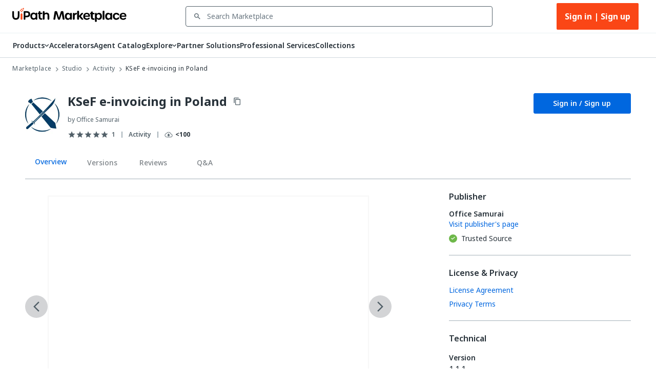

--- FILE ---
content_type: text/html; charset=utf-8
request_url: https://marketplace.uipath.com/listings/ksef-custom-activities
body_size: 58479
content:
<!DOCTYPE html><html lang="en"><head><meta charSet="utf-8"/><title>KSeF e-invoicing in Poland - RPA Component | UiPath Marketplace | Overview</title><meta property="og:title" content="KSeF e-invoicing in Poland - RPA Component | UiPath Marketplace | Overview"/><meta name="description" content="Interactions with the Polish e-invoicing KSeF system."/><meta property="og:description" content="Interactions with the Polish e-invoicing KSeF system."/><meta property="og:site_name" content="UiPath Marketplace"/><meta property="og:image" content="https://marketplace.uipath.com/static/favicons/public/android-chrome-192x192.png"/><meta property="og:type" content="website"/><meta class="swiftype" name="domain-identifier" data-type="integer" content="5"/><meta class="swiftype" name="site-priority" data-type="integer" content="1"/><meta name="keywords" content="invoice, KSeF, Poland, e-invoice, Office-Samurai"/><meta property="og:url" content="https://marketplace.uipath.com/listings/ksef-custom-activities"/><link rel="canonical" href="https://marketplace.uipath.com/listings/ksef-custom-activities"/><script type="application/ld+json">{&quot;@context&quot;:&quot;https://schema.org/&quot;,&quot;@type&quot;:&quot;BreadcrumbList&quot;,&quot;itemListElement&quot;:[{&quot;@type&quot;:&quot;ListItem&quot;,&quot;position&quot;:1,&quot;name&quot;:&quot;Marketplace&quot;,&quot;item&quot;:&quot;https://marketplace.uipath.com&quot;},{&quot;@type&quot;:&quot;ListItem&quot;,&quot;position&quot;:2,&quot;name&quot;:&quot;Studio&quot;,&quot;item&quot;:&quot;https://marketplace.uipath.com/products/studio&quot;},{&quot;@type&quot;:&quot;ListItem&quot;,&quot;position&quot;:3,&quot;name&quot;:&quot;Activity&quot;,&quot;item&quot;:&quot;https://marketplace.uipath.com/products/studio?productType=studio&amp;component_type_id=1&quot;},{&quot;@type&quot;:&quot;ListItem&quot;,&quot;position&quot;:4,&quot;name&quot;:&quot;KSeF e-invoicing in Poland&quot;,&quot;item&quot;:&quot;https://marketplace.uipath.com/listings/ksef-custom-activities&quot;}]}</script><meta name="viewport" content="width=device-width, initial-scale=1.0"/><meta name="next-head-count" content="15"/><meta charSet="UTF-8"/><link rel="apple-touch-icon" sizes="180x180" href="https://marketplace.uipath.com/static/favicons/public/apple-icon-120x120.png"/><link rel="icon" type="image/png" sizes="32x32" href="https://marketplace.uipath.com/static/favicons/public/favicon-32x32.png"/><link rel="icon" type="image/png" sizes="16x16" href="https://marketplace.uipath.com/static/favicons/public/favicon-16x16.png"/><link rel="mask-icon" href="https://marketplace.uipath.com/static/favicons/public/safari-pinned-tab.svg" color="#0067df"/><link rel="shortcut icon" href="https://marketplace.uipath.com/static/favicons/public/favicon.ico"/><link rel="stylesheet" href="https://cloud.uipath.com/portal_/apollo/packages/apollo-fonts/1.24.3/font.css"/><meta name="google-site-verification" content="EYiUCxJ8VJhd_FXCqwZgWfrg2TaBhl79TQ-q5gaqfKI"/><meta name="emotion-insertion-point" content=""/><style data-emotion="mui-style-global 1afs1uy">html{-webkit-font-smoothing:antialiased;-moz-osx-font-smoothing:grayscale;box-sizing:border-box;-webkit-text-size-adjust:100%;}*,*::before,*::after{box-sizing:inherit;}strong,b{font-weight:700;}body{margin:0;color:#273139;font-family:noto-sans,"Noto Sans JP","Noto Sans KR","Noto Sans SC","Noto Sans TC","Noto Sans",-apple-system,system-ui,BlinkMacSystemFont,"Segoe UI",Roboto,"Helvetica Neue",Arial,sans-serif;font-weight:400;font-size:1rem;line-height:1.5;background-color:#ffffff;}@media print{body{background-color:#ffffff;}}body::backdrop{background-color:#ffffff;}.cdk-overlay-container{z-index:1300;overflow:auto;}</style><style data-emotion="mui-style-global 1prfaxn">@-webkit-keyframes mui-auto-fill{from{display:block;}}@keyframes mui-auto-fill{from{display:block;}}@-webkit-keyframes mui-auto-fill-cancel{from{display:block;}}@keyframes mui-auto-fill-cancel{from{display:block;}}</style><style data-emotion="mui-style 1f37s0l 1sv84py iklgr9 7b6svr blx6ki ts395 1iidmby sd6jz8 1l8kwkg rlr749 656fyh 1byi7q9 1vv8k7p igs3ac ihdtdm pori7h 14gbam7 1bdalth xmywms nki4ok 169wynz xn0b1s 1vqa7q2 59jif6 1e11ubt 1dow5jp h1sdg1 al15ln vdiif7 1d2jhld 1s2xg0a 1tz4jd2 hmsm6i 17o5nyn 1fx8m19 148w1hs a0y2e3 hboir5 8atqhb u7qq7e 41bc67 ytumd6 1c8dhe7 1hf7ujd t5jj75 h2p3r1 k008qs 1eqbf1e 1qvpg29 1yg08l8 1kcb1vb pwzqal j7qwjs lrzu8d 1wf5ba 1dtnjt5 1tvjneb 10ff7pw 1jshzxo 1d3dzsd ugk665 yba9ca txw13e 1e0i664 547gwy iilwqe 1nws5kh v0i3p5 plcwhv 1g1oein 1110xcv 1uerpxb 70qvj9 1h0ev9p 1u20avu 3o0h5k 1y6ic72 1ufmekq uzw0sh 1a2asoj 79elbk 13m1if9 1cw4hi4 1m86mpn 2i2wac 1v9zdms 1lhxerj 1s0sau3 1ewwre9 f7tjro 18jpbi7 7sga7m sqn2v6 4mzrhs 1oqlibf yc0os3 nnke2y 1qm8gpy 1q3czvd bnl2rx oh3pin 6yx4wj 1awxeus 1r3gbkk 1nabju2 oyrjia mudn7a ntkixg 19idom 1axxvwk 6fqole oyc3sd vx7hw4 1h49l5o w49vnz 1w778je 1vx3qp3 1js8za6 d7o2bl xbjkq7 735kui 19zkt3s 2y5njb o3bhg8 lmm745 9rmver 76ixki hyekhw tavflp 12z0wuy 3u9yaw 1kkvwnw 12z8lm3 zvz9v9 1gbkku9 14ptnus 3etzkp r5wu0g ky0wc3 1vsp7v0 1fkf7hb 1736fvw 1nizqsw 1pu1mbt 1l250rm 26uuhw xpoff9 zbp1rb m0kbt0 1fm7uy6 zdpt2t 1mquvbu hk659j 1x9eoy6 q1b605 jmf37x">.mui-style-1f37s0l{background-color:#ffffff;color:#273139;-webkit-transition:box-shadow 300ms cubic-bezier(0.4, 0, 0.2, 1) 0ms;transition:box-shadow 300ms cubic-bezier(0.4, 0, 0.2, 1) 0ms;box-shadow:none;display:-webkit-box;display:-webkit-flex;display:-ms-flexbox;display:flex;-webkit-flex-direction:column;-ms-flex-direction:column;flex-direction:column;width:100%;box-sizing:border-box;-webkit-flex-shrink:0;-ms-flex-negative:0;flex-shrink:0;position:-webkit-sticky;position:sticky;z-index:1100;top:0;left:auto;right:0;background-color:#0067df;color:#ffffff;background-color:#ffffff;border-bottom:1px solid #cfd8dd;z-index:1305;}.mui-style-1sv84py{position:relative;display:-webkit-box;display:-webkit-flex;display:-ms-flexbox;display:flex;-webkit-align-items:center;-webkit-box-align:center;-ms-flex-align:center;align-items:center;padding-left:16px;padding-right:16px;min-height:56px;width:100%;max-width:1392px;display:-webkit-box;display:-webkit-flex;display:-ms-flexbox;display:flex;-webkit-box-pack:center;-ms-flex-pack:center;-webkit-justify-content:center;justify-content:center;-webkit-align-items:center;-webkit-box-align:center;-ms-flex-align:center;align-items:center;margin:0 auto;}@media (min-width:768px){.mui-style-1sv84py{padding-left:24px;padding-right:24px;}}@media (min-width:0px){@media (orientation: landscape){.mui-style-1sv84py{min-height:48px;}}}@media (min-width:768px){.mui-style-1sv84py{min-height:64px;}}.mui-style-iklgr9{margin-left:auto;display:none;width:100%;}@media (max-width:900px){.mui-style-iklgr9{display:block;}}.mui-style-7b6svr{margin-left:auto;border:none;background:transparent;padding:4px 8px;position:relative;}.mui-style-7b6svr:focus{outline:2px solid #f4f4f5;}.mui-style-blx6ki{width:20px;height:12px;display:inline-block;position:relative;border:none;background:transparent;padding:0;}.mui-style-blx6ki span{background:black;height:2px;width:20px;border-radius:1px;position:absolute;left:50%;-webkit-transform:translate(-50%,-50%);-moz-transform:translate(-50%,-50%);-ms-transform:translate(-50%,-50%);transform:translate(-50%,-50%);}.mui-style-blx6ki span:nth-of-type(1){top:0%;-webkit-transition:-webkit-transform 0.1s,width 0.1s 0.15s,top 0.1s 0.15s;transition:transform 0.1s,width 0.1s 0.15s,top 0.1s 0.15s;}.mui-style-blx6ki span:nth-of-type(2){top:50%;-webkit-transition:-webkit-transform 0.1s,width 0.1s 0.15s,top 0.1s 0.15s;transition:transform 0.1s,width 0.1s 0.15s,top 0.1s 0.15s;}.mui-style-blx6ki span:nth-of-type(3){top:100%;-webkit-transition:-webkit-transform 0.1s,width 0.1s 0.15s,top 0.1s 0.15s;transition:transform 0.1s,width 0.1s 0.15s,top 0.1s 0.15s;}.mui-style-ts395{width:auto;height:28px;cursor:pointer;}@media (max-width:900px){.mui-style-ts395{width:100%;}}.mui-style-1iidmby{width:100%;display:-webkit-box;display:-webkit-flex;display:-ms-flexbox;display:flex;-webkit-align-items:center;-webkit-box-align:center;-ms-flex-align:center;align-items:center;margin:0 115px;}@media (max-width:900px){.mui-style-1iidmby{margin:0;}}.mui-style-sd6jz8{width:100%;}@media (max-width:900px){.mui-style-sd6jz8{display:none;}}.mui-style-1l8kwkg{width:100%;color:#273139;padding:0;position:relative;z-index:1300;}.mui-style-1l8kwkg.Mui-focused .MuiAutocomplete-clearIndicator{visibility:visible;}@media (pointer: fine){.mui-style-1l8kwkg:hover .MuiAutocomplete-clearIndicator{visibility:visible;}}.mui-style-1l8kwkg .MuiAutocomplete-tag{margin:3px;max-width:calc(100% - 6px);}.mui-style-1l8kwkg .MuiAutocomplete-inputRoot{-webkit-box-flex-wrap:wrap;-webkit-flex-wrap:wrap;-ms-flex-wrap:wrap;flex-wrap:wrap;}.MuiAutocomplete-hasPopupIcon.mui-style-1l8kwkg .MuiAutocomplete-inputRoot,.MuiAutocomplete-hasClearIcon.mui-style-1l8kwkg .MuiAutocomplete-inputRoot{padding-right:30px;}.MuiAutocomplete-hasPopupIcon.MuiAutocomplete-hasClearIcon.mui-style-1l8kwkg .MuiAutocomplete-inputRoot{padding-right:56px;}.mui-style-1l8kwkg .MuiAutocomplete-inputRoot .MuiAutocomplete-input{width:0;min-width:30px;}.mui-style-1l8kwkg .MuiInput-root{padding-bottom:1px;}.mui-style-1l8kwkg .MuiInput-root .MuiInput-input{padding:4px 4px 4px 0px;}.mui-style-1l8kwkg .MuiInput-root.MuiInputBase-sizeSmall .MuiInput-input{padding:2px 4px 3px 0;}.mui-style-1l8kwkg .MuiOutlinedInput-root{padding:9px;}.MuiAutocomplete-hasPopupIcon.mui-style-1l8kwkg .MuiOutlinedInput-root,.MuiAutocomplete-hasClearIcon.mui-style-1l8kwkg .MuiOutlinedInput-root{padding-right:39px;}.MuiAutocomplete-hasPopupIcon.MuiAutocomplete-hasClearIcon.mui-style-1l8kwkg .MuiOutlinedInput-root{padding-right:65px;}.mui-style-1l8kwkg .MuiOutlinedInput-root .MuiAutocomplete-input{padding:7.5px 4px 7.5px 5px;}.mui-style-1l8kwkg .MuiOutlinedInput-root .MuiAutocomplete-endAdornment{right:9px;}.mui-style-1l8kwkg .MuiOutlinedInput-root.MuiInputBase-sizeSmall{padding-top:6px;padding-bottom:6px;padding-left:6px;}.mui-style-1l8kwkg .MuiOutlinedInput-root.MuiInputBase-sizeSmall .MuiAutocomplete-input{padding:2.5px 4px 2.5px 8px;}.mui-style-1l8kwkg .MuiFilledInput-root{padding-top:19px;padding-left:8px;}.MuiAutocomplete-hasPopupIcon.mui-style-1l8kwkg .MuiFilledInput-root,.MuiAutocomplete-hasClearIcon.mui-style-1l8kwkg .MuiFilledInput-root{padding-right:39px;}.MuiAutocomplete-hasPopupIcon.MuiAutocomplete-hasClearIcon.mui-style-1l8kwkg .MuiFilledInput-root{padding-right:65px;}.mui-style-1l8kwkg .MuiFilledInput-root .MuiFilledInput-input{padding:7px 4px;}.mui-style-1l8kwkg .MuiFilledInput-root .MuiAutocomplete-endAdornment{right:9px;}.mui-style-1l8kwkg .MuiFilledInput-root.MuiInputBase-sizeSmall{padding-bottom:1px;}.mui-style-1l8kwkg .MuiFilledInput-root.MuiInputBase-sizeSmall .MuiFilledInput-input{padding:2.5px 4px;}.mui-style-1l8kwkg .MuiInputBase-hiddenLabel{padding-top:8px;}.mui-style-1l8kwkg .MuiFilledInput-root.MuiInputBase-hiddenLabel{padding-top:0;padding-bottom:0;}.mui-style-1l8kwkg .MuiFilledInput-root.MuiInputBase-hiddenLabel .MuiAutocomplete-input{padding-top:16px;padding-bottom:17px;}.mui-style-1l8kwkg .MuiFilledInput-root.MuiInputBase-hiddenLabel.MuiInputBase-sizeSmall .MuiAutocomplete-input{padding-top:8px;padding-bottom:9px;}.mui-style-1l8kwkg .MuiAutocomplete-input{-webkit-box-flex:1;-webkit-flex-grow:1;-ms-flex-positive:1;flex-grow:1;text-overflow:ellipsis;opacity:1;}.mui-style-1l8kwkg.Mui-disabled{color:#8a97a0;}.mui-style-1l8kwkg .MuiAutocomplete-inputRoot[class*="MuiOutlinedInput-root"]{padding-top:2.38px;padding-bottom:2px;}.mui-style-1l8kwkg+.MuiAutocomplete-popper .MuiAutocomplete-option:hover{background-color:#ecedee;}.mui-style-rlr749{display:-webkit-inline-box;display:-webkit-inline-flex;display:-ms-inline-flexbox;display:inline-flex;-webkit-flex-direction:column;-ms-flex-direction:column;flex-direction:column;position:relative;min-width:0;padding:0;margin:0;border:0;vertical-align:top;width:100%;background-color:#ffffff;}.mui-style-rlr749 .MuiInputLabel-formControl{position:unset;-webkit-transform:none;-moz-transform:none;-ms-transform:none;transform:none;}.mui-style-rlr749 textarea{border-color:#526069;border-radius:3px;padding:6px 8px;font-size:14px;font-family:noto-sans,"Noto Sans JP","Noto Sans KR","Noto Sans SC","Noto Sans TC","Noto Sans",-apple-system,system-ui,BlinkMacSystemFont,"Segoe UI",Roboto,"Helvetica Neue",Arial,sans-serif;line-height:20px;color:#273139;background-color:#ffffff;}.mui-style-rlr749 textarea:hover{border-color:#273139;}.mui-style-rlr749 textarea:focus{outline:none;}.mui-style-rlr749 textarea:placeholder{font-size:14px;line-height:20px;color:#6b7882;}.mui-style-rlr749 textarea::-webkit-input-placeholder{font-size:14px;line-height:20px;color:#6b7882;}.mui-style-rlr749 textarea:-moz-placeholder{font-size:14px;line-height:20px;color:#6b7882;}.mui-style-rlr749 textarea::-moz-placeholder{font-size:14px;line-height:20px;color:#6b7882;}.mui-style-rlr749 textarea:-ms-input-placeholder{font-size:14px;line-height:20px;color:#6b7882;}.mui-style-rlr749 .MuiFormHelperText-contained{margin:4px 0 0 0;}.mui-style-rlr749 .MuiFormHelperText-contained .mui-style-rlr749.mui-style-rlr749:not(.Mui-error){color:#526069;}.mui-style-rlr749.MuiFormHelperText-root .Mui-error{color:#a6040a;}.mui-style-rlr749 .MuiInputLabel-root{-webkit-transform:none;-moz-transform:none;-ms-transform:none;transform:none;position:relative;}.mui-style-rlr749 .MuiInputBase-root.Mui-focused .MuiOutlinedInput-notchedOutline{border-color:#0067df;}.mui-style-rlr749 .MuiInputBase-root:has(input[readonly]) .MuiInputBase-input{cursor:default;}.mui-style-rlr749 .MuiInputBase-root:has(input[readonly]).Mui-focused .MuiOutlinedInput-notchedOutline{border-width:1px;}.mui-style-rlr749.ap-omit-start-adornment-spacing .MuiInputAdornment-positionStart{margin-right:unset;}.mui-style-rlr749.ap-omit-start-adornment-spacing .MuiInputBase-inputAdornedStart{padding-left:2px;}.mui-style-656fyh{font-family:noto-sans,"Noto Sans JP","Noto Sans KR","Noto Sans SC","Noto Sans TC","Noto Sans",-apple-system,system-ui,BlinkMacSystemFont,"Segoe UI",Roboto,"Helvetica Neue",Arial,sans-serif;font-weight:400;font-size:1rem;line-height:1.4375em;color:#273139;box-sizing:border-box;position:relative;cursor:text;display:-webkit-inline-box;display:-webkit-inline-flex;display:-ms-inline-flexbox;display:inline-flex;-webkit-align-items:center;-webkit-box-align:center;-ms-flex-align:center;align-items:center;width:100%;position:relative;border-radius:4px;padding-left:14px;padding-right:14px;background-color:#ffffff;padding-left:8px;color:#526069;color:#526069;padding-right:8px;}.mui-style-656fyh.Mui-disabled{color:#8a97a0;cursor:default;}.mui-style-656fyh.Mui-disabled{color:#8a97a0;background-color:#ecedee;background:#ecedee;}.mui-style-656fyh.Mui-error .MuiOutlinedInput-notchedOutline{border-color:#a6040a!important;}.mui-style-656fyh:hover .MuiOutlinedInput-notchedOutline{border-color:#273139;}@media (hover: none){.mui-style-656fyh:hover .MuiOutlinedInput-notchedOutline{border-color:rgba(0, 0, 0, 0.23);}}.mui-style-656fyh.Mui-focused .MuiOutlinedInput-notchedOutline{border-color:#0067df;border-width:2px;}.mui-style-656fyh.Mui-error .MuiOutlinedInput-notchedOutline{border-color:#cc3d45;}.mui-style-656fyh.Mui-disabled .MuiOutlinedInput-notchedOutline{border-color:rgba(0, 0, 0, 0.26);}.mui-style-656fyh:hover:not(.Mui-focused) .MuiOutlinedInput-notchedOutline{border-color:#273139;}.mui-style-656fyh .MuiOutlinedInput-notchedOutline{top:0;border-color:#526069;}.mui-style-656fyh .MuiOutlinedInput-notchedOutline legend span{display:none;}.mui-style-656fyh.Mui-disabled .MuiOutlinedInput-notchedOutline{border-color:#cfd8dd;}.mui-style-656fyh.Mui-disabled:hover .MuiOutlinedInput-notchedOutline{border-color:#cfd8dd;}.mui-style-656fyh svg{display:block;}.mui-style-1byi7q9{width:12px;height:12px;margin:0 8px;padding:0px;}.mui-style-1vv8k7p{font:inherit;letter-spacing:inherit;color:currentColor;padding:4px 0 5px;border:0;box-sizing:content-box;background:none;height:1.4375em;margin:0;-webkit-tap-highlight-color:transparent;display:block;min-width:0;width:100%;-webkit-animation-name:mui-auto-fill-cancel;animation-name:mui-auto-fill-cancel;-webkit-animation-duration:10ms;animation-duration:10ms;font-size:14px;font-family:noto-sans,"Noto Sans JP","Noto Sans KR","Noto Sans SC","Noto Sans TC","Noto Sans",-apple-system,system-ui,BlinkMacSystemFont,"Segoe UI",Roboto,"Helvetica Neue",Arial,sans-serif;padding:16.5px 14px;padding-left:0;padding-right:0;padding-left:16px;padding-right:16px;padding-top:11.38px;padding-bottom:12px;height:16.625px;color:#273139;font-size:14px;line-height:20px;padding-left:8px;padding-right:8px;}.mui-style-1vv8k7p::-webkit-input-placeholder{color:currentColor;opacity:0.42;-webkit-transition:opacity 200ms cubic-bezier(0.4, 0, 0.2, 1) 0ms;transition:opacity 200ms cubic-bezier(0.4, 0, 0.2, 1) 0ms;}.mui-style-1vv8k7p::-moz-placeholder{color:currentColor;opacity:0.42;-webkit-transition:opacity 200ms cubic-bezier(0.4, 0, 0.2, 1) 0ms;transition:opacity 200ms cubic-bezier(0.4, 0, 0.2, 1) 0ms;}.mui-style-1vv8k7p:-ms-input-placeholder{color:currentColor;opacity:0.42;-webkit-transition:opacity 200ms cubic-bezier(0.4, 0, 0.2, 1) 0ms;transition:opacity 200ms cubic-bezier(0.4, 0, 0.2, 1) 0ms;}.mui-style-1vv8k7p::-ms-input-placeholder{color:currentColor;opacity:0.42;-webkit-transition:opacity 200ms cubic-bezier(0.4, 0, 0.2, 1) 0ms;transition:opacity 200ms cubic-bezier(0.4, 0, 0.2, 1) 0ms;}.mui-style-1vv8k7p:focus{outline:0;}.mui-style-1vv8k7p:invalid{box-shadow:none;}.mui-style-1vv8k7p::-webkit-search-decoration{-webkit-appearance:none;}label[data-shrink=false]+.MuiInputBase-formControl .mui-style-1vv8k7p::-webkit-input-placeholder{opacity:0!important;}label[data-shrink=false]+.MuiInputBase-formControl .mui-style-1vv8k7p::-moz-placeholder{opacity:0!important;}label[data-shrink=false]+.MuiInputBase-formControl .mui-style-1vv8k7p:-ms-input-placeholder{opacity:0!important;}label[data-shrink=false]+.MuiInputBase-formControl .mui-style-1vv8k7p::-ms-input-placeholder{opacity:0!important;}label[data-shrink=false]+.MuiInputBase-formControl .mui-style-1vv8k7p:focus::-webkit-input-placeholder{opacity:0.42;}label[data-shrink=false]+.MuiInputBase-formControl .mui-style-1vv8k7p:focus::-moz-placeholder{opacity:0.42;}label[data-shrink=false]+.MuiInputBase-formControl .mui-style-1vv8k7p:focus:-ms-input-placeholder{opacity:0.42;}label[data-shrink=false]+.MuiInputBase-formControl .mui-style-1vv8k7p:focus::-ms-input-placeholder{opacity:0.42;}.mui-style-1vv8k7p.Mui-disabled{opacity:1;-webkit-text-fill-color:#8a97a0;}.mui-style-1vv8k7p:-webkit-autofill{-webkit-animation-duration:5000s;animation-duration:5000s;-webkit-animation-name:mui-auto-fill;animation-name:mui-auto-fill;}.mui-style-1vv8k7p.Mui-disabled{color:#8a97a0;background-color:#ecedee;background:#ecedee;}.mui-style-1vv8k7p:-webkit-autofill{border-radius:inherit;}.mui-style-1vv8k7p::-webkit-input-placeholder{opacity:1;color:#6b7882;}.mui-style-1vv8k7p::-moz-placeholder{opacity:1;color:#6b7882;}.mui-style-1vv8k7p:-ms-input-placeholder{opacity:1;color:#6b7882;}.mui-style-1vv8k7p::placeholder{opacity:1;color:#6b7882;}.mui-style-1vv8k7p.disabled{padding-top:11.38px;padding-bottom:12px;padding-left:16px;padding-right:16px;}.mui-style-1vv8k7p.mui-style-1vv8k7p.MuiAutocomplete-input{padding-top:9.5px;padding-bottom:9.5px;height:16.625px;}.mui-style-1vv8k7p.mui-style-1vv8k7p.MuiSelect-select{padding-top:10px;padding-bottom:10px;padding-left:16px;min-height:20px;}.mui-style-igs3ac{text-align:left;position:absolute;bottom:0;right:0;top:-5px;left:0;margin:0;padding:0 8px;pointer-events:none;border-radius:inherit;border-style:solid;border-width:1px;overflow:hidden;min-width:0%;border-color:rgba(0, 0, 0, 0.23);}.mui-style-ihdtdm{float:unset;width:auto;overflow:hidden;padding:0;line-height:11px;-webkit-transition:width 150ms cubic-bezier(0.0, 0, 0.2, 1) 0ms;transition:width 150ms cubic-bezier(0.0, 0, 0.2, 1) 0ms;}.mui-style-pori7h{display:-webkit-box;display:-webkit-flex;display:-ms-flexbox;display:flex;-webkit-box-pack:end;-ms-flex-pack:end;-webkit-justify-content:flex-end;justify-content:flex-end;-webkit-align-items:center;-webkit-box-align:center;-ms-flex-align:center;align-items:center;}.mui-style-14gbam7{display:-webkit-box;display:-webkit-flex;display:-ms-flexbox;display:flex;}@media (max-width:900px){.mui-style-14gbam7{height:100%;position:absolute;top:48px;left:0;display:none;-webkit-flex-direction:column;-ms-flex-direction:column;flex-direction:column;width:100%;background:#ffffff;z-index:1200;min-height:calc(100vh - 59px);min-height:calc(var(--vh,1vh) * 100 - 59px);overflow:auto;}}.mui-style-1bdalth{display:-webkit-box;display:-webkit-flex;display:-ms-flexbox;display:flex;}@media (max-width:900px){.mui-style-1bdalth{-webkit-flex-direction:column;-ms-flex-direction:column;flex-direction:column;height:100%;}.mui-style-1bdalth>div{border-top:1px solid #cfd8dd;}.mui-style-1bdalth>:last-child{border-bottom:1px solid #cfd8dd;}}.mui-style-xmywms{display:-webkit-box;display:-webkit-flex;display:-ms-flexbox;display:flex;-webkit-align-items:center;-webkit-box-align:center;-ms-flex-align:center;align-items:center;gap:32px;}@media (max-width:900px){.mui-style-xmywms{-webkit-flex-direction:column;-ms-flex-direction:column;flex-direction:column;gap:0px;height:100%;}}.mui-style-nki4ok{display:block;width:100%;}@media (min-width:900px){.mui-style-nki4ok{display:none;}}.mui-style-169wynz{display:-webkit-inline-box;display:-webkit-inline-flex;display:-ms-inline-flexbox;display:inline-flex;-webkit-flex-direction:column;-ms-flex-direction:column;flex-direction:column;position:relative;min-width:0;padding:0;margin:0;border:0;vertical-align:top;width:100%;-webkit-animation:none;animation:none;}.mui-style-169wynz .MuiInputLabel-formControl{position:unset;-webkit-transform:none;-moz-transform:none;-ms-transform:none;transform:none;}.mui-style-169wynz textarea{border-color:#526069;border-radius:3px;padding:6px 8px;font-size:14px;font-family:noto-sans,"Noto Sans JP","Noto Sans KR","Noto Sans SC","Noto Sans TC","Noto Sans",-apple-system,system-ui,BlinkMacSystemFont,"Segoe UI",Roboto,"Helvetica Neue",Arial,sans-serif;line-height:20px;color:#273139;background-color:#ffffff;}.mui-style-169wynz textarea:hover{border-color:#273139;}.mui-style-169wynz textarea:focus{outline:none;}.mui-style-169wynz textarea:placeholder{font-size:14px;line-height:20px;color:#6b7882;}.mui-style-169wynz textarea::-webkit-input-placeholder{font-size:14px;line-height:20px;color:#6b7882;}.mui-style-169wynz textarea:-moz-placeholder{font-size:14px;line-height:20px;color:#6b7882;}.mui-style-169wynz textarea::-moz-placeholder{font-size:14px;line-height:20px;color:#6b7882;}.mui-style-169wynz textarea:-ms-input-placeholder{font-size:14px;line-height:20px;color:#6b7882;}.mui-style-169wynz .MuiFormHelperText-contained{margin:4px 0 0 0;}.mui-style-169wynz .MuiFormHelperText-contained .mui-style-169wynz.mui-style-169wynz:not(.Mui-error){color:#526069;}.mui-style-169wynz.MuiFormHelperText-root .Mui-error{color:#a6040a;}.mui-style-169wynz .MuiInputLabel-root{-webkit-transform:none;-moz-transform:none;-ms-transform:none;transform:none;position:relative;}.mui-style-169wynz .MuiInputBase-root.Mui-focused .MuiOutlinedInput-notchedOutline{border-color:#0067df;}.mui-style-169wynz .MuiInputBase-root:has(input[readonly]) .MuiInputBase-input{cursor:default;}.mui-style-169wynz .MuiInputBase-root:has(input[readonly]).Mui-focused .MuiOutlinedInput-notchedOutline{border-width:1px;}.mui-style-169wynz.ap-omit-start-adornment-spacing .MuiInputAdornment-positionStart{margin-right:unset;}.mui-style-169wynz.ap-omit-start-adornment-spacing .MuiInputBase-inputAdornedStart{padding-left:2px;}@-webkit-keyframes fadeInRight{from{opacity:0;-webkit-transform:translateX(10px);-moz-transform:translateX(10px);-ms-transform:translateX(10px);transform:translateX(10px);}to{opacity:1;}}@keyframes fadeInRight{from{opacity:0;-webkit-transform:translateX(10px);-moz-transform:translateX(10px);-ms-transform:translateX(10px);transform:translateX(10px);}to{opacity:1;}}.mui-style-169wynz .MuiOutlinedInput-adornedEnd{padding-right:8px;}.mui-style-169wynz.MuiOutlinedInput-root{border-top:unset;border-bottom:1px solid #a4b1b8;}.mui-style-169wynz.Mui-focused{border-bottom:1px solid #0067df;}.mui-style-169wynz .MuiOutlinedInput-root.Mui-focused .MuiOutlinedInput-notchedOutline{border-color:#0067df;border-width:1px;}.mui-style-169wynz .MuiOutlinedInput-input{color:#273139;font-size:14px;line-height:24px;font-weight:400;}.mui-style-169wynz .MuiInputBase-root{background-color:#ffffff;height:65px;}.mui-style-169wynz fieldset{border-top:unset;border-left:unset;border-right:unset;border-radius:0;border-bottom:1px solid #a4b1b8;}.mui-style-xn0b1s{font-family:noto-sans,"Noto Sans JP","Noto Sans KR","Noto Sans SC","Noto Sans TC","Noto Sans",-apple-system,system-ui,BlinkMacSystemFont,"Segoe UI",Roboto,"Helvetica Neue",Arial,sans-serif;font-weight:400;font-size:1rem;line-height:1.4375em;color:#273139;box-sizing:border-box;position:relative;cursor:text;display:-webkit-inline-box;display:-webkit-inline-flex;display:-ms-inline-flexbox;display:inline-flex;-webkit-align-items:center;-webkit-box-align:center;-ms-flex-align:center;align-items:center;position:relative;border-radius:4px;padding-left:14px;background-color:#ffffff;padding-left:8px;color:#526069;}.mui-style-xn0b1s.Mui-disabled{color:#8a97a0;cursor:default;}.mui-style-xn0b1s.Mui-disabled{color:#8a97a0;background-color:#ecedee;background:#ecedee;}.mui-style-xn0b1s.Mui-error .MuiOutlinedInput-notchedOutline{border-color:#a6040a!important;}.mui-style-xn0b1s:hover .MuiOutlinedInput-notchedOutline{border-color:#273139;}@media (hover: none){.mui-style-xn0b1s:hover .MuiOutlinedInput-notchedOutline{border-color:rgba(0, 0, 0, 0.23);}}.mui-style-xn0b1s.Mui-focused .MuiOutlinedInput-notchedOutline{border-color:#0067df;border-width:2px;}.mui-style-xn0b1s.Mui-error .MuiOutlinedInput-notchedOutline{border-color:#cc3d45;}.mui-style-xn0b1s.Mui-disabled .MuiOutlinedInput-notchedOutline{border-color:rgba(0, 0, 0, 0.26);}.mui-style-xn0b1s:hover:not(.Mui-focused) .MuiOutlinedInput-notchedOutline{border-color:#273139;}.mui-style-xn0b1s .MuiOutlinedInput-notchedOutline{top:0;border-color:#526069;}.mui-style-xn0b1s .MuiOutlinedInput-notchedOutline legend span{display:none;}.mui-style-xn0b1s.Mui-disabled .MuiOutlinedInput-notchedOutline{border-color:#cfd8dd;}.mui-style-xn0b1s.Mui-disabled:hover .MuiOutlinedInput-notchedOutline{border-color:#cfd8dd;}.mui-style-xn0b1s svg{display:block;}.mui-style-1vqa7q2{width:16px;height:24px;margin:0 8px 0 0;padding:0px;-webkit-transition:-webkit-transform .5s ease;transition:transform .5s ease;}.mui-style-1vqa7q2:hover{-webkit-transform:scale(1.2);-moz-transform:scale(1.2);-ms-transform:scale(1.2);transform:scale(1.2);}.mui-style-59jif6{font:inherit;letter-spacing:inherit;color:currentColor;padding:4px 0 5px;border:0;box-sizing:content-box;background:none;height:1.4375em;margin:0;-webkit-tap-highlight-color:transparent;display:block;min-width:0;width:100%;-webkit-animation-name:mui-auto-fill-cancel;animation-name:mui-auto-fill-cancel;-webkit-animation-duration:10ms;animation-duration:10ms;font-size:14px;font-family:noto-sans,"Noto Sans JP","Noto Sans KR","Noto Sans SC","Noto Sans TC","Noto Sans",-apple-system,system-ui,BlinkMacSystemFont,"Segoe UI",Roboto,"Helvetica Neue",Arial,sans-serif;padding:16.5px 14px;padding-left:0;padding-left:16px;padding-right:16px;padding-top:11.38px;padding-bottom:12px;height:16.625px;color:#273139;font-size:14px;line-height:20px;padding-left:8px;}.mui-style-59jif6::-webkit-input-placeholder{color:currentColor;opacity:0.42;-webkit-transition:opacity 200ms cubic-bezier(0.4, 0, 0.2, 1) 0ms;transition:opacity 200ms cubic-bezier(0.4, 0, 0.2, 1) 0ms;}.mui-style-59jif6::-moz-placeholder{color:currentColor;opacity:0.42;-webkit-transition:opacity 200ms cubic-bezier(0.4, 0, 0.2, 1) 0ms;transition:opacity 200ms cubic-bezier(0.4, 0, 0.2, 1) 0ms;}.mui-style-59jif6:-ms-input-placeholder{color:currentColor;opacity:0.42;-webkit-transition:opacity 200ms cubic-bezier(0.4, 0, 0.2, 1) 0ms;transition:opacity 200ms cubic-bezier(0.4, 0, 0.2, 1) 0ms;}.mui-style-59jif6::-ms-input-placeholder{color:currentColor;opacity:0.42;-webkit-transition:opacity 200ms cubic-bezier(0.4, 0, 0.2, 1) 0ms;transition:opacity 200ms cubic-bezier(0.4, 0, 0.2, 1) 0ms;}.mui-style-59jif6:focus{outline:0;}.mui-style-59jif6:invalid{box-shadow:none;}.mui-style-59jif6::-webkit-search-decoration{-webkit-appearance:none;}label[data-shrink=false]+.MuiInputBase-formControl .mui-style-59jif6::-webkit-input-placeholder{opacity:0!important;}label[data-shrink=false]+.MuiInputBase-formControl .mui-style-59jif6::-moz-placeholder{opacity:0!important;}label[data-shrink=false]+.MuiInputBase-formControl .mui-style-59jif6:-ms-input-placeholder{opacity:0!important;}label[data-shrink=false]+.MuiInputBase-formControl .mui-style-59jif6::-ms-input-placeholder{opacity:0!important;}label[data-shrink=false]+.MuiInputBase-formControl .mui-style-59jif6:focus::-webkit-input-placeholder{opacity:0.42;}label[data-shrink=false]+.MuiInputBase-formControl .mui-style-59jif6:focus::-moz-placeholder{opacity:0.42;}label[data-shrink=false]+.MuiInputBase-formControl .mui-style-59jif6:focus:-ms-input-placeholder{opacity:0.42;}label[data-shrink=false]+.MuiInputBase-formControl .mui-style-59jif6:focus::-ms-input-placeholder{opacity:0.42;}.mui-style-59jif6.Mui-disabled{opacity:1;-webkit-text-fill-color:#8a97a0;}.mui-style-59jif6:-webkit-autofill{-webkit-animation-duration:5000s;animation-duration:5000s;-webkit-animation-name:mui-auto-fill;animation-name:mui-auto-fill;}.mui-style-59jif6.Mui-disabled{color:#8a97a0;background-color:#ecedee;background:#ecedee;}.mui-style-59jif6:-webkit-autofill{border-radius:inherit;}.mui-style-59jif6::-webkit-input-placeholder{opacity:1;color:#6b7882;}.mui-style-59jif6::-moz-placeholder{opacity:1;color:#6b7882;}.mui-style-59jif6:-ms-input-placeholder{opacity:1;color:#6b7882;}.mui-style-59jif6::placeholder{opacity:1;color:#6b7882;}.mui-style-59jif6.disabled{padding-top:11.38px;padding-bottom:12px;padding-left:16px;padding-right:16px;}.mui-style-59jif6.mui-style-59jif6.MuiAutocomplete-input{padding-top:9.5px;padding-bottom:9.5px;height:16.625px;}.mui-style-59jif6.mui-style-59jif6.MuiSelect-select{padding-top:10px;padding-bottom:10px;padding-left:16px;min-height:20px;}.mui-style-1e11ubt{box-sizing:border-box;display:-webkit-box;display:-webkit-flex;display:-ms-flexbox;display:flex;-webkit-box-flex-wrap:wrap;-webkit-flex-wrap:wrap;-ms-flex-wrap:wrap;flex-wrap:wrap;width:100%;-webkit-flex-direction:row;-ms-flex-direction:row;flex-direction:row;-webkit-box-flex-wrap:unset;-webkit-flex-wrap:unset;-ms-flex-wrap:unset;flex-wrap:unset;gap:24px;-webkit-align-items:center;-webkit-box-align:center;-ms-flex-align:center;align-items:center;position:relative;z-index:1;}@media (max-width:900px){.mui-style-1e11ubt{width:100%;-webkit-flex-direction:column;-ms-flex-direction:column;flex-direction:column;gap:0px;height:100%;}}@media (max-width:1280px){.mui-style-1e11ubt{gap:12px;}}.mui-style-1dow5jp{display:-webkit-box;display:-webkit-flex;display:-ms-flexbox;display:flex;}@media (max-width:900px){.mui-style-1dow5jp{width:100%;}}.mui-style-h1sdg1{position:relative;font-size:14px;line-height:20px;color:#273139;z-index:1201;overflow:visible;display:inline-block;}@media (max-width: 900px){.mui-style-h1sdg1{display:none;}}.mui-style-h1sdg1:hover,.mui-style-h1sdg1:focus{outline:none;color:#0067df;}.mui-style-al15ln{padding:0px;border-radius:2px;cursor:pointer;position:relative;-webkit-transition:0.3s;transition:0.3s;white-space:nowrap;}@media (max-width:768px){.mui-style-al15ln{width:180px;}}.mui-style-vdiif7{display:-webkit-box;display:-webkit-flex;display:-ms-flexbox;display:flex;-webkit-flex-direction:row;-ms-flex-direction:row;flex-direction:row;gap:10px;}.mui-style-vdiif7:hover>.arrow{-webkit-transform:rotate(180deg);-moz-transform:rotate(180deg);-ms-transform:rotate(180deg);transform:rotate(180deg);}.mui-style-1d2jhld{margin:0;font-family:noto-sans,"Noto Sans JP","Noto Sans KR","Noto Sans SC","Noto Sans TC","Noto Sans",-apple-system,system-ui,BlinkMacSystemFont,"Segoe UI",Roboto,"Helvetica Neue",Arial,sans-serif;font-weight:400;font-size:0.75rem;line-height:1.66;font-weight:600;font-size:14px;line-height:20px;color:#273139;display:block;padding-bottom:8px;color:#273139;border-bottom:5px solid transparent;-webkit-transition:all 0.2s ease;transition:all 0.2s ease;}.mui-style-1d2jhld:hover{color:#0067df;border-bottom-color:#0067df;}.mui-style-1s2xg0a{margin-left:auto;position:relative;margin-bottom:10px;}.mui-style-1tz4jd2{background-color:#ffffff;color:#273139;-webkit-transition:box-shadow 300ms cubic-bezier(0.4, 0, 0.2, 1) 0ms;transition:box-shadow 300ms cubic-bezier(0.4, 0, 0.2, 1) 0ms;border-radius:4px;box-shadow:0px 2px 1px -1px rgba(0,0,0,0.2),0px 1px 1px 0px rgba(0,0,0,0.14),0px 1px 3px 0px rgba(0,0,0,0.12);position:relative;-webkit-transition:margin 150ms cubic-bezier(0.4, 0, 0.2, 1) 0ms;transition:margin 150ms cubic-bezier(0.4, 0, 0.2, 1) 0ms;overflow-anchor:none;border-radius:0;}.mui-style-1tz4jd2::before{position:absolute;left:0;top:-1px;right:0;height:1px;content:"";opacity:1;background-color:#a4b1b8;-webkit-transition:opacity 150ms cubic-bezier(0.4, 0, 0.2, 1) 0ms,background-color 150ms cubic-bezier(0.4, 0, 0.2, 1) 0ms;transition:opacity 150ms cubic-bezier(0.4, 0, 0.2, 1) 0ms,background-color 150ms cubic-bezier(0.4, 0, 0.2, 1) 0ms;}.mui-style-1tz4jd2:first-of-type::before{display:none;}.mui-style-1tz4jd2.Mui-expanded::before{opacity:0;}.mui-style-1tz4jd2.Mui-expanded:first-of-type{margin-top:0;}.mui-style-1tz4jd2.Mui-expanded:last-of-type{margin-bottom:0;}.mui-style-1tz4jd2.Mui-expanded+.mui-style-1tz4jd2.Mui-expanded::before{display:none;}.mui-style-1tz4jd2.Mui-disabled{background-color:rgba(0, 0, 0, 0.12);}.mui-style-1tz4jd2:first-of-type{border-top-left-radius:4px;border-top-right-radius:4px;}.mui-style-1tz4jd2:last-of-type{border-bottom-left-radius:4px;border-bottom-right-radius:4px;}@supports (-ms-ime-align: auto){.mui-style-1tz4jd2:last-of-type{border-bottom-left-radius:0;border-bottom-right-radius:0;}}.mui-style-1tz4jd2.Mui-expanded{margin:16px 0;}.mui-style-1tz4jd2 .MuiAccordionSummary-root.Mui-expanded{min-height:unset;}.mui-style-1tz4jd2 .MuiAccordionDetails-root{padding:0px 12px 16px;}.mui-style-1tz4jd2 .MuiAccordionSummary-root{padding-left:12px;padding-right:24px;}.mui-style-1tz4jd2 .MuiAccordionSummary-content{font-weight:600;margin:12px 0px 8px;}.mui-style-1tz4jd2.MuiPaper-elevation1{box-shadow:unset;border-bottom:1px solid #cfd8dd;}.mui-style-1tz4jd2.MuiPaper-root{padding-top:8px;padding-bottom:8px;}.mui-style-hmsm6i{display:-webkit-inline-box;display:-webkit-inline-flex;display:-ms-inline-flexbox;display:inline-flex;-webkit-align-items:center;-webkit-box-align:center;-ms-flex-align:center;align-items:center;-webkit-box-pack:center;-ms-flex-pack:center;-webkit-justify-content:center;justify-content:center;position:relative;box-sizing:border-box;-webkit-tap-highlight-color:transparent;background-color:transparent;outline:0;border:0;margin:0;border-radius:0;padding:0;cursor:pointer;-webkit-user-select:none;-moz-user-select:none;-ms-user-select:none;user-select:none;vertical-align:middle;-moz-appearance:none;-webkit-appearance:none;-webkit-text-decoration:none;text-decoration:none;color:inherit;display:-webkit-box;display:-webkit-flex;display:-ms-flexbox;display:flex;min-height:48px;padding:0px 16px;-webkit-transition:min-height 150ms cubic-bezier(0.4, 0, 0.2, 1) 0ms,background-color 150ms cubic-bezier(0.4, 0, 0.2, 1) 0ms;transition:min-height 150ms cubic-bezier(0.4, 0, 0.2, 1) 0ms,background-color 150ms cubic-bezier(0.4, 0, 0.2, 1) 0ms;}.mui-style-hmsm6i::-moz-focus-inner{border-style:none;}.mui-style-hmsm6i.Mui-disabled{pointer-events:none;cursor:default;}@media print{.mui-style-hmsm6i{-webkit-print-color-adjust:exact;color-adjust:exact;}}.mui-style-hmsm6i:focus-visible{outline:solid 2px #0067df;background-color:#52606914;}.mui-style-hmsm6i:active{background-color:#5260691f;}.mui-style-hmsm6i:hover{background-color:#52606914;}.mui-style-hmsm6i.Mui-focusVisible{background-color:rgba(0, 0, 0, 0.12);}.mui-style-hmsm6i.Mui-disabled{opacity:0.38;}.mui-style-hmsm6i:hover:not(.Mui-disabled){cursor:pointer;}.mui-style-hmsm6i.Mui-expanded{min-height:64px;}.mui-style-17o5nyn{display:-webkit-box;display:-webkit-flex;display:-ms-flexbox;display:flex;-webkit-box-flex:1;-webkit-flex-grow:1;-ms-flex-positive:1;flex-grow:1;margin:12px 0;-webkit-transition:margin 150ms cubic-bezier(0.4, 0, 0.2, 1) 0ms;transition:margin 150ms cubic-bezier(0.4, 0, 0.2, 1) 0ms;}.mui-style-17o5nyn.Mui-expanded{margin:20px 0;}.mui-style-1fx8m19{display:-webkit-box;display:-webkit-flex;display:-ms-flexbox;display:flex;color:rgba(0, 0, 0, 0.54);-webkit-transform:rotate(0deg);-moz-transform:rotate(0deg);-ms-transform:rotate(0deg);transform:rotate(0deg);-webkit-transition:-webkit-transform 150ms cubic-bezier(0.4, 0, 0.2, 1) 0ms;transition:transform 150ms cubic-bezier(0.4, 0, 0.2, 1) 0ms;}.mui-style-1fx8m19.Mui-expanded{-webkit-transform:rotate(180deg);-moz-transform:rotate(180deg);-ms-transform:rotate(180deg);transform:rotate(180deg);}.mui-style-148w1hs{height:25px;width:25px;}.mui-style-a0y2e3{height:0;overflow:hidden;-webkit-transition:height 300ms cubic-bezier(0.4, 0, 0.2, 1) 0ms;transition:height 300ms cubic-bezier(0.4, 0, 0.2, 1) 0ms;visibility:hidden;}.mui-style-hboir5{display:-webkit-box;display:-webkit-flex;display:-ms-flexbox;display:flex;width:100%;}.mui-style-8atqhb{width:100%;}.mui-style-u7qq7e{padding:8px 16px 16px;}.mui-style-41bc67{box-sizing:border-box;display:-webkit-box;display:-webkit-flex;display:-ms-flexbox;display:flex;-webkit-box-flex-wrap:wrap;-webkit-flex-wrap:wrap;-ms-flex-wrap:wrap;flex-wrap:wrap;width:100%;-webkit-flex-direction:column;-ms-flex-direction:column;flex-direction:column;}.mui-style-41bc67>.MuiGrid-item{max-width:none;}.mui-style-ytumd6{-webkit-text-decoration:none;text-decoration:none;}.mui-style-1c8dhe7{display:block;padding:12px 24px;color:#273139;line-height:1.5;font-weight:400;font-size:14px;line-height:20px;-webkit-text-decoration:none;text-decoration:none;outline:none;cursor:pointer;position:relative;-webkit-transition:color 0.2s ease,background-color 0.2s ease;transition:color 0.2s ease,background-color 0.2s ease;padding:0px;}.mui-style-1c8dhe7:hover,.mui-style-1c8dhe7:focus{color:#0067df;background:rgba(0, 0, 0, 0.04);}.mui-style-1c8dhe7:hover::before,.mui-style-1c8dhe7:focus::before{background:#0067df;}@media (max-width:900px){.mui-style-1c8dhe7{padding:6px 32px 6px 0px;border:none;}}.mui-style-1hf7ujd{display:block;width:100%;margin-top:auto;}@media (min-width:900px){.mui-style-1hf7ujd{display:none;}}.mui-style-t5jj75{height:100%;display:-webkit-box;display:-webkit-flex;display:-ms-flexbox;display:flex;-webkit-flex-direction:column;-ms-flex-direction:column;flex-direction:column;-webkit-align-items:center;-webkit-box-align:center;-ms-flex-align:center;align-items:center;padding-bottom:18px;}.mui-style-h2p3r1{margin:0;font-family:noto-sans,"Noto Sans JP","Noto Sans KR","Noto Sans SC","Noto Sans TC","Noto Sans",-apple-system,system-ui,BlinkMacSystemFont,"Segoe UI",Roboto,"Helvetica Neue",Arial,sans-serif;font-weight:400;font-size:1rem;line-height:1.5;font-size:14px;line-height:20px;color:#526069;font-weight:600;font-size:14px;line-height:20px;color:#0067df;cursor:pointer;}.mui-style-k008qs{display:-webkit-box;display:-webkit-flex;display:-ms-flexbox;display:flex;}@media (max-width:900px){.mui-style-1eqbf1e{display:none;}}.mui-style-1qvpg29{display:-webkit-inline-box;display:-webkit-inline-flex;display:-ms-inline-flexbox;display:inline-flex;-webkit-align-items:center;-webkit-box-align:center;-ms-flex-align:center;align-items:center;-webkit-box-pack:center;-ms-flex-pack:center;-webkit-justify-content:center;justify-content:center;position:relative;box-sizing:border-box;-webkit-tap-highlight-color:transparent;background-color:transparent;outline:0;border:0;margin:0;border-radius:0;padding:0;cursor:pointer;-webkit-user-select:none;-moz-user-select:none;-ms-user-select:none;user-select:none;vertical-align:middle;-moz-appearance:none;-webkit-appearance:none;-webkit-text-decoration:none;text-decoration:none;color:inherit;font-family:noto-sans,"Noto Sans JP","Noto Sans KR","Noto Sans SC","Noto Sans TC","Noto Sans",-apple-system,system-ui,BlinkMacSystemFont,"Segoe UI",Roboto,"Helvetica Neue",Arial,sans-serif;font-weight:500;font-size:0.875rem;line-height:1.75;text-transform:uppercase;min-width:64px;padding:6px 8px;border-radius:4px;-webkit-transition:background-color 250ms cubic-bezier(0.4, 0, 0.2, 1) 0ms,box-shadow 250ms cubic-bezier(0.4, 0, 0.2, 1) 0ms,border-color 250ms cubic-bezier(0.4, 0, 0.2, 1) 0ms,color 250ms cubic-bezier(0.4, 0, 0.2, 1) 0ms;transition:background-color 250ms cubic-bezier(0.4, 0, 0.2, 1) 0ms,box-shadow 250ms cubic-bezier(0.4, 0, 0.2, 1) 0ms,border-color 250ms cubic-bezier(0.4, 0, 0.2, 1) 0ms,color 250ms cubic-bezier(0.4, 0, 0.2, 1) 0ms;color:#0067df;height:40px;border-radius:3px;box-shadow:none;font-style:normal;font-weight:600;font-size:14px;padding:6px 16px;line-height:20px;text-transform:none;margin:0 10px;text-transform:none;height:52px;min-width:160px;display:-webkit-inline-box;display:-webkit-inline-flex;display:-ms-inline-flexbox;display:inline-flex;-webkit-box-pack:center;-ms-flex-pack:center;-webkit-justify-content:center;justify-content:center;-webkit-align-items:center;-webkit-box-align:center;-ms-flex-align:center;align-items:center;border-radius:2px;text-align:center;cursor:"pointer";font-family:noto-sans,"Noto Sans JP","Noto Sans KR","Noto Sans SC","Noto Sans TC","Noto Sans",-apple-system,system-ui,BlinkMacSystemFont,"Segoe UI",Roboto,"Helvetica Neue",Arial,sans-serif;font-weight:bold;font-size:16px;-webkit-text-decoration:none;text-decoration:none;padding:12px;-webkit-transform:scale(1) translate3d(0,0,0);-moz-transform:scale(1) translate3d(0,0,0);-ms-transform:scale(1) translate3d(0,0,0);transform:scale(1) translate3d(0,0,0);outline:none;-webkit-transition:color 0.3s,background 0.3s,border 0.3s;transition:color 0.3s,background 0.3s,border 0.3s;color:#ffffff;background:#fa4616;border:2px solid #fa4616;}.mui-style-1qvpg29::-moz-focus-inner{border-style:none;}.mui-style-1qvpg29.Mui-disabled{pointer-events:none;cursor:default;}@media print{.mui-style-1qvpg29{-webkit-print-color-adjust:exact;color-adjust:exact;}}.mui-style-1qvpg29:focus-visible{outline:solid 2px #0067df;background-color:#52606914;}.mui-style-1qvpg29:active{background-color:#5260691f;}.mui-style-1qvpg29:hover{background-color:#52606914;}.mui-style-1qvpg29:hover{-webkit-text-decoration:none;text-decoration:none;background-color:rgba(0, 103, 223, 0.04);}@media (hover: none){.mui-style-1qvpg29:hover{background-color:transparent;}}.mui-style-1qvpg29.Mui-disabled{color:rgba(0, 0, 0, 0.26);}.mui-style-1qvpg29:focus-visible{outline-offset:1px;}.mui-style-1qvpg29.warning{border:1px solid #b6242b;background-color:#b6242b;color:#f8f9fa;}.mui-style-1qvpg29.warning.MuiButton-containedSecondary{color:#f8f9fa;}.mui-style-1qvpg29.warning.mui-style-1qvpg29.warning:hover{background-color:#a6040a;border:1px solid #a6040a;color:#f8f9fa;box-shadow:none;}.mui-style-1qvpg29.warning.mui-style-1qvpg29.warning:focus{box-shadow:none;border:1px solid #a6040a;background-color:#a6040a;color:#f8f9fa;}.mui-style-1qvpg29.warning.mui-style-1qvpg29.warning:disabled{background-color:#ecedee;color:#8a97a0;border:1px solid #ecedee;}.mui-style-1qvpg29 .MuiButton-label{padding-left:8px;padding-right:8px;}.mui-style-1qvpg29.mui-style-1qvpg29:hover{background-color:#e9f1fa;}.mui-style-1qvpg29.mui-style-1qvpg29:focus{background-color:#e9f1fa;}.mui-style-1qvpg29.mui-style-1qvpg29:disabled{color:#8a97a0;}.mui-style-1qvpg29.mui-style-1qvpg29:focus-visible{background-color:#e9f1fa;}.mui-style-1qvpg29.mui-style-1qvpg29:active{background-color:#b2d2f3;}@media (max-width:900px){.mui-style-1qvpg29{width:100%;min-width:140px;max-height:42px;padding:8px;-webkit-transition:none;transition:none;}}.mui-style-1qvpg29.MuiButton-text.MuiButton-text:focus,.mui-style-1qvpg29.MuiButton-text.MuiButton-text:hover{color:#ffffff;background:#da3b11;}.mui-style-1yg08l8{margin-left:auto;margin-right:12px;}@media (min-width:900px){.mui-style-1yg08l8{display:none;}}.mui-style-1kcb1vb{display:-webkit-box;display:-webkit-flex;display:-ms-flexbox;display:flex;height:48px;width:100%;max-width:1392px;margin:0 auto;padding:14px 25px 0 25px;border-top:1px solid #e9f0f3;}.mui-style-pwzqal{min-height:80vh;display:-webkit-box;display:-webkit-flex;display:-ms-flexbox;display:flex;-webkit-flex-direction:column;-ms-flex-direction:column;flex-direction:column;margin-bottom:24px;}.mui-style-j7qwjs{display:-webkit-box;display:-webkit-flex;display:-ms-flexbox;display:flex;-webkit-flex-direction:column;-ms-flex-direction:column;flex-direction:column;}.mui-style-lrzu8d{width:100%;margin-left:auto;box-sizing:border-box;margin-right:auto;display:block;padding-left:16px;padding-right:16px;max-width:1392px;}@media (min-width:768px){.mui-style-lrzu8d{padding-left:24px;padding-right:24px;}}.mui-style-1wf5ba{margin:12px 0;}.mui-style-1dtnjt5{display:-webkit-box;display:-webkit-flex;display:-ms-flexbox;display:flex;-webkit-align-items:center;-webkit-box-align:center;-ms-flex-align:center;align-items:center;-webkit-box-flex-wrap:wrap;-webkit-flex-wrap:wrap;-ms-flex-wrap:wrap;flex-wrap:wrap;}.mui-style-1tvjneb{font-family:noto-sans,"Noto Sans JP","Noto Sans KR","Noto Sans SC","Noto Sans TC","Noto Sans",-apple-system,system-ui,BlinkMacSystemFont,"Segoe UI",Roboto,"Helvetica Neue",Arial,sans-serif;color:#526069;font-size:12px;line-height:1.33;letter-spacing:0.5px;-webkit-text-decoration:none;text-decoration:none;word-break:none;cursor:pointer;}.mui-style-1tvjneb:visited{color:#526069;}.mui-style-1tvjneb:hover{color:#0067df;}.mui-style-10ff7pw{margin:0 2px;padding-top:3px;}.mui-style-1jshzxo{font-family:noto-sans,"Noto Sans JP","Noto Sans KR","Noto Sans SC","Noto Sans TC","Noto Sans",-apple-system,system-ui,BlinkMacSystemFont,"Segoe UI",Roboto,"Helvetica Neue",Arial,sans-serif;color:#273139;font-size:12px;line-height:1.33;letter-spacing:0.5px;-webkit-text-decoration:none;text-decoration:none;word-break:none;}.mui-style-1d3dzsd{width:100%;margin-left:auto;box-sizing:border-box;margin-right:auto;display:block;padding-left:16px;padding-right:16px;max-width:1392px;-webkit-align-self:center;-ms-flex-item-align:center;align-self:center;margin-top:15px;width:100%;cursor:pointer;}@media (min-width:768px){.mui-style-1d3dzsd{padding-left:24px;padding-right:24px;}}@media (max-width:1280px){.mui-style-1d3dzsd{display:none;}}.mui-style-ugk665{background:#f5f5f5;border:1px solid #cfd8dd;margin:0 auto;position:relative;display:-webkit-box;display:-webkit-flex;display:-ms-flexbox;display:flex;-webkit-flex-direction:row;-ms-flex-direction:row;flex-direction:row;height:60px;-webkit-box-pack:center;-ms-flex-pack:center;-webkit-justify-content:center;justify-content:center;-webkit-align-items:center;-webkit-box-align:center;-ms-flex-align:center;align-items:center;margin-bottom:15px;}.mui-style-yba9ca{margin:0;font-family:noto-sans,"Noto Sans JP","Noto Sans KR","Noto Sans SC","Noto Sans TC","Noto Sans",-apple-system,system-ui,BlinkMacSystemFont,"Segoe UI",Roboto,"Helvetica Neue",Arial,sans-serif;font-weight:400;font-size:1rem;line-height:1.5;font-size:14px;line-height:20px;color:#526069;font-weight:400;font-size:14px;line-height:20px;color:#273139;}.mui-style-txw13e{font-weight:bold;margin-left:8px;cursor:pointer;color:#0067df;}.mui-style-txw13e:hover{color:#00489d;}.mui-style-1e0i664{position:fixed;display:-webkit-box;display:-webkit-flex;display:-ms-flexbox;display:flex;-webkit-align-items:center;-webkit-box-align:center;-ms-flex-align:center;align-items:center;-webkit-box-pack:center;-ms-flex-pack:center;-webkit-justify-content:center;justify-content:center;right:0;bottom:0;top:0;left:0;background-color:rgba(0, 0, 0, 0.5);-webkit-tap-highlight-color:transparent;color:#fff;z-index:2;}.mui-style-547gwy{width:100%;margin-left:auto;box-sizing:border-box;margin-right:auto;display:block;padding-left:16px;padding-right:16px;max-width:1440px;}@media (min-width:768px){.mui-style-547gwy{padding-left:24px;padding-right:24px;}}.mui-style-iilwqe{margin:0 25px;}@media (max-width:900px){.mui-style-iilwqe{width:100%;margin:0;}}.mui-style-1nws5kh{box-sizing:border-box;display:-webkit-box;display:-webkit-flex;display:-ms-flexbox;display:flex;-webkit-box-flex-wrap:wrap;-webkit-flex-wrap:wrap;-ms-flex-wrap:wrap;flex-wrap:wrap;width:100%;-webkit-flex-direction:row;-ms-flex-direction:row;flex-direction:row;margin-top:-16px;width:calc(100% + 8px);margin-left:-8px;-webkit-align-items:flex-start;-webkit-box-align:flex-start;-ms-flex-align:flex-start;align-items:flex-start;-webkit-box-pack:justify;-webkit-justify-content:space-between;justify-content:space-between;}.mui-style-1nws5kh>.MuiGrid-item{padding-top:16px;}.mui-style-1nws5kh>.MuiGrid-item{padding-left:8px;}.mui-style-v0i3p5{box-sizing:border-box;display:-webkit-box;display:-webkit-flex;display:-ms-flexbox;display:flex;-webkit-box-flex-wrap:wrap;-webkit-flex-wrap:wrap;-ms-flex-wrap:wrap;flex-wrap:wrap;width:100%;margin:0;-webkit-flex-direction:row;-ms-flex-direction:row;flex-direction:row;margin-top:-8px;width:calc(100% + 8px);margin-left:-8px;-webkit-flex-basis:calc(100% + 8px);-ms-flex-preferred-size:calc(100% + 8px);flex-basis:calc(100% + 8px);-webkit-box-flex:0;-webkit-flex-grow:0;-ms-flex-positive:0;flex-grow:0;max-width:calc(100% + 8px);padding-left:0px;-webkit-box-pack:start;-ms-flex-pack:start;-webkit-justify-content:flex-start;justify-content:flex-start;-webkit-align-items:flex-start;-webkit-box-align:flex-start;-ms-flex-align:flex-start;align-items:flex-start;}.mui-style-v0i3p5>.MuiGrid-item{padding-top:8px;}.mui-style-v0i3p5>.MuiGrid-item{padding-left:8px;}@media (min-width:768px){.mui-style-v0i3p5{-webkit-flex-basis:calc(100% + 8px);-ms-flex-preferred-size:calc(100% + 8px);flex-basis:calc(100% + 8px);-webkit-box-flex:0;-webkit-flex-grow:0;-ms-flex-positive:0;flex-grow:0;max-width:calc(100% + 8px);}}@media (min-width:1024px){.mui-style-v0i3p5{-webkit-flex-basis:calc(83.333333% + 8px);-ms-flex-preferred-size:calc(83.333333% + 8px);flex-basis:calc(83.333333% + 8px);-webkit-box-flex:0;-webkit-flex-grow:0;-ms-flex-positive:0;flex-grow:0;max-width:calc(83.333333% + 8px);}}@media (min-width:1280px){.mui-style-v0i3p5{-webkit-flex-basis:calc(83.333333% + 8px);-ms-flex-preferred-size:calc(83.333333% + 8px);flex-basis:calc(83.333333% + 8px);-webkit-box-flex:0;-webkit-flex-grow:0;-ms-flex-positive:0;flex-grow:0;max-width:calc(83.333333% + 8px);}}@media (min-width:1600px){.mui-style-v0i3p5{-webkit-flex-basis:calc(83.333333% + 8px);-ms-flex-preferred-size:calc(83.333333% + 8px);flex-basis:calc(83.333333% + 8px);-webkit-box-flex:0;-webkit-flex-grow:0;-ms-flex-positive:0;flex-grow:0;max-width:calc(83.333333% + 8px);}}.mui-style-plcwhv{box-sizing:border-box;margin:0;-webkit-flex-direction:row;-ms-flex-direction:row;flex-direction:row;-webkit-flex-basis:16.666667%;-ms-flex-preferred-size:16.666667%;flex-basis:16.666667%;-webkit-box-flex:0;-webkit-flex-grow:0;-ms-flex-positive:0;flex-grow:0;max-width:16.666667%;gap:0px;}@media (min-width:768px){.mui-style-plcwhv{-webkit-flex-basis:16.666667%;-ms-flex-preferred-size:16.666667%;flex-basis:16.666667%;-webkit-box-flex:0;-webkit-flex-grow:0;-ms-flex-positive:0;flex-grow:0;max-width:16.666667%;}}@media (min-width:1024px){.mui-style-plcwhv{-webkit-flex-basis:8.333333%;-ms-flex-preferred-size:8.333333%;flex-basis:8.333333%;-webkit-box-flex:0;-webkit-flex-grow:0;-ms-flex-positive:0;flex-grow:0;max-width:8.333333%;}}@media (min-width:1280px){.mui-style-plcwhv{-webkit-flex-basis:8.333333%;-ms-flex-preferred-size:8.333333%;flex-basis:8.333333%;-webkit-box-flex:0;-webkit-flex-grow:0;-ms-flex-positive:0;flex-grow:0;max-width:8.333333%;}}@media (min-width:1600px){.mui-style-plcwhv{-webkit-flex-basis:8.333333%;-ms-flex-preferred-size:8.333333%;flex-basis:8.333333%;-webkit-box-flex:0;-webkit-flex-grow:0;-ms-flex-positive:0;flex-grow:0;max-width:8.333333%;}}.mui-style-1g1oein{width:100%;}@media (max-width:900px){.mui-style-1g1oein{-webkit-align-self:flex-start;-ms-flex-item-align:flex-start;align-self:flex-start;margin-right:0px;}}.mui-style-1110xcv{box-sizing:border-box;margin:0;-webkit-flex-direction:row;-ms-flex-direction:row;flex-direction:row;-webkit-flex-basis:83.333333%;-ms-flex-preferred-size:83.333333%;flex-basis:83.333333%;-webkit-box-flex:0;-webkit-flex-grow:0;-ms-flex-positive:0;flex-grow:0;max-width:83.333333%;}@media (min-width:768px){.mui-style-1110xcv{-webkit-flex-basis:83.333333%;-ms-flex-preferred-size:83.333333%;flex-basis:83.333333%;-webkit-box-flex:0;-webkit-flex-grow:0;-ms-flex-positive:0;flex-grow:0;max-width:83.333333%;}}@media (min-width:1024px){.mui-style-1110xcv{-webkit-flex-basis:58.333333%;-ms-flex-preferred-size:58.333333%;flex-basis:58.333333%;-webkit-box-flex:0;-webkit-flex-grow:0;-ms-flex-positive:0;flex-grow:0;max-width:58.333333%;}}@media (min-width:1280px){.mui-style-1110xcv{-webkit-flex-basis:58.333333%;-ms-flex-preferred-size:58.333333%;flex-basis:58.333333%;-webkit-box-flex:0;-webkit-flex-grow:0;-ms-flex-positive:0;flex-grow:0;max-width:58.333333%;}}@media (min-width:1600px){.mui-style-1110xcv{-webkit-flex-basis:58.333333%;-ms-flex-preferred-size:58.333333%;flex-basis:58.333333%;-webkit-box-flex:0;-webkit-flex-grow:0;-ms-flex-positive:0;flex-grow:0;max-width:58.333333%;}}.mui-style-1uerpxb{box-sizing:border-box;display:-webkit-box;display:-webkit-flex;display:-ms-flexbox;display:flex;-webkit-box-flex-wrap:wrap;-webkit-flex-wrap:wrap;-ms-flex-wrap:wrap;flex-wrap:wrap;width:100%;-webkit-flex-direction:column;-ms-flex-direction:column;flex-direction:column;-webkit-box-flex:0;-webkit-flex-grow:0;-ms-flex-positive:0;flex-grow:0;}.mui-style-1uerpxb>.MuiGrid-item{max-width:none;}.mui-style-70qvj9{display:-webkit-box;display:-webkit-flex;display:-ms-flexbox;display:flex;-webkit-align-items:center;-webkit-box-align:center;-ms-flex-align:center;align-items:center;}.mui-style-1h0ev9p{font-family:noto-sans,"Noto Sans JP","Noto Sans KR","Noto Sans SC","Noto Sans TC","Noto Sans",-apple-system,system-ui,BlinkMacSystemFont,"Segoe UI",Roboto,"Helvetica Neue",Arial,sans-serif;font-size:24px;line-height:28px;font-weight:bold;color:#273139;margin:0;}.mui-style-1u20avu{display:-webkit-inline-box;display:-webkit-inline-flex;display:-ms-inline-flexbox;display:inline-flex;-webkit-align-items:center;-webkit-box-align:center;-ms-flex-align:center;align-items:center;-webkit-box-pack:center;-ms-flex-pack:center;-webkit-justify-content:center;justify-content:center;position:relative;box-sizing:border-box;-webkit-tap-highlight-color:transparent;background-color:transparent;outline:0;border:0;margin:0;border-radius:0;padding:0;cursor:pointer;-webkit-user-select:none;-moz-user-select:none;-ms-user-select:none;user-select:none;vertical-align:middle;-moz-appearance:none;-webkit-appearance:none;-webkit-text-decoration:none;text-decoration:none;color:inherit;text-align:center;-webkit-flex:0 0 auto;-ms-flex:0 0 auto;flex:0 0 auto;font-size:1.5rem;padding:8px;border-radius:50%;overflow:visible;color:rgba(0, 0, 0, 0.54);-webkit-transition:background-color 150ms cubic-bezier(0.4, 0, 0.2, 1) 0ms;transition:background-color 150ms cubic-bezier(0.4, 0, 0.2, 1) 0ms;padding:8px;color:#526069;margin-left:4px;}.mui-style-1u20avu::-moz-focus-inner{border-style:none;}.mui-style-1u20avu.Mui-disabled{pointer-events:none;cursor:default;}@media print{.mui-style-1u20avu{-webkit-print-color-adjust:exact;color-adjust:exact;}}.mui-style-1u20avu:focus-visible{outline:solid 2px #0067df;background-color:#52606914;}.mui-style-1u20avu:active{background-color:#5260691f;}.mui-style-1u20avu:hover{background-color:#52606914;}.mui-style-1u20avu:hover{background-color:rgba(0, 0, 0, 0.04);}@media (hover: none){.mui-style-1u20avu:hover{background-color:transparent;}}.mui-style-1u20avu.Mui-disabled{background-color:transparent;color:rgba(0, 0, 0, 0.26);}.mui-style-1u20avu.mui-style-1u20avu:hover{background-color:#52606914;}.mui-style-1u20avu.MuiIconButton-colorPrimary.mui-style-1u20avu.MuiIconButton-colorPrimary:hover,.mui-style-1u20avu.MuiIconButton-colorSecondary.mui-style-1u20avu.MuiIconButton-colorSecondary:hover{background-color:#e9f1fa;}.mui-style-1u20avu.MuiIconButton-colorPrimary.mui-style-1u20avu.MuiIconButton-colorPrimary:focus-visible,.mui-style-1u20avu.MuiIconButton-colorSecondary.mui-style-1u20avu.MuiIconButton-colorSecondary:focus-visible{background-color:#e9f1fa;}.mui-style-1u20avu.MuiIconButton-colorPrimary.mui-style-1u20avu.MuiIconButton-colorPrimary:active,.mui-style-1u20avu.MuiIconButton-colorSecondary.mui-style-1u20avu.MuiIconButton-colorSecondary:active{background-color:#b2d2f3;}.mui-style-1u20avu.Mui-disabled{color:#8a97a0;}.mui-style-1u20avu .MuiTooltip-tooltipPlacementBottom{width:100%;max-width:500px;height:100%;}.mui-style-3o0h5k{width:16px;height:16px;}.mui-style-1y6ic72{margin-left:10px;}.mui-style-1ufmekq{display:-webkit-box;display:-webkit-flex;display:-ms-flexbox;display:flex;-webkit-align-items:center;-webkit-box-align:center;-ms-flex-align:center;align-items:center;margin-top:12px;}.mui-style-uzw0sh{margin:0;font-family:noto-sans,"Noto Sans JP","Noto Sans KR","Noto Sans SC","Noto Sans TC","Noto Sans",-apple-system,system-ui,BlinkMacSystemFont,"Segoe UI",Roboto,"Helvetica Neue",Arial,sans-serif;font-weight:400;font-size:1rem;line-height:1.5;font-size:14px;line-height:20px;color:#526069;font-weight:400;font-size:12px;line-height:16px;color:#273139;color:#526069;}.mui-style-1a2asoj{display:-webkit-inline-box;display:-webkit-inline-flex;display:-ms-inline-flexbox;display:inline-flex;position:relative;font-size:1.125rem;color:#faaf00;cursor:pointer;text-align:left;-webkit-tap-highlight-color:transparent;pointer-events:none;}.mui-style-1a2asoj.Mui-disabled{opacity:0.38;pointer-events:none;}.mui-style-1a2asoj.Mui-focusVisible .MuiRating-iconActive{outline:1px solid #999;}.mui-style-1a2asoj .MuiRating-visuallyHidden{border:0;clip:rect(0 0 0 0);height:1px;margin:-1px;overflow:hidden;padding:0;position:absolute;white-space:nowrap;width:1px;}.mui-style-79elbk{position:relative;}.mui-style-13m1if9{display:-webkit-box;display:-webkit-flex;display:-ms-flexbox;display:flex;-webkit-transition:-webkit-transform 150ms cubic-bezier(0.4, 0, 0.2, 1) 0ms;transition:transform 150ms cubic-bezier(0.4, 0, 0.2, 1) 0ms;pointer-events:none;}.mui-style-1cw4hi4{-webkit-user-select:none;-moz-user-select:none;-ms-user-select:none;user-select:none;width:1em;height:1em;display:inline-block;fill:currentColor;-webkit-flex-shrink:0;-ms-flex-negative:0;flex-shrink:0;-webkit-transition:fill 200ms cubic-bezier(0.4, 0, 0.2, 1) 0ms;transition:fill 200ms cubic-bezier(0.4, 0, 0.2, 1) 0ms;font-size:inherit;}.mui-style-1m86mpn{margin:0;font-family:noto-sans,"Noto Sans JP","Noto Sans KR","Noto Sans SC","Noto Sans TC","Noto Sans",-apple-system,system-ui,BlinkMacSystemFont,"Segoe UI",Roboto,"Helvetica Neue",Arial,sans-serif;font-weight:400;font-size:1rem;line-height:1.5;font-size:14px;line-height:20px;color:#526069;margin:0 0 0 6px;font-weight:600;font-size:12px;line-height:16px;color:#273139;margin:0 0 0 6px;color:#526069;}.mui-style-2i2wac{width:2px;height:12px;background-color:#a4b1b8;margin:0 12px;}.mui-style-1v9zdms{margin:0;font-family:noto-sans,"Noto Sans JP","Noto Sans KR","Noto Sans SC","Noto Sans TC","Noto Sans",-apple-system,system-ui,BlinkMacSystemFont,"Segoe UI",Roboto,"Helvetica Neue",Arial,sans-serif;font-weight:400;font-size:1rem;line-height:1.5;font-size:14px;line-height:20px;color:#526069;font-weight:600;font-size:12px;line-height:16px;color:#273139;color:#526069;}.mui-style-1lhxerj{margin:0;font-family:noto-sans,"Noto Sans JP","Noto Sans KR","Noto Sans SC","Noto Sans TC","Noto Sans",-apple-system,system-ui,BlinkMacSystemFont,"Segoe UI",Roboto,"Helvetica Neue",Arial,sans-serif;font-weight:400;font-size:1rem;line-height:1.5;font-size:14px;line-height:20px;color:#526069;font-size:12px;font-weight:bold;line-height:16px;color:#273139;margin-top:1px;margin-left:5px;}.mui-style-1s0sau3{box-sizing:border-box;margin:0;-webkit-flex-direction:row;-ms-flex-direction:row;flex-direction:row;-webkit-flex-basis:100%;-ms-flex-preferred-size:100%;flex-basis:100%;-webkit-box-flex:0;-webkit-flex-grow:0;-ms-flex-positive:0;flex-grow:0;max-width:100%;}@media (min-width:768px){.mui-style-1s0sau3{-webkit-flex-basis:100%;-ms-flex-preferred-size:100%;flex-basis:100%;-webkit-box-flex:0;-webkit-flex-grow:0;-ms-flex-positive:0;flex-grow:0;max-width:100%;}}@media (min-width:1024px){.mui-style-1s0sau3{-webkit-flex-basis:16.666667%;-ms-flex-preferred-size:16.666667%;flex-basis:16.666667%;-webkit-box-flex:0;-webkit-flex-grow:0;-ms-flex-positive:0;flex-grow:0;max-width:16.666667%;}}@media (min-width:1280px){.mui-style-1s0sau3{-webkit-flex-basis:16.666667%;-ms-flex-preferred-size:16.666667%;flex-basis:16.666667%;-webkit-box-flex:0;-webkit-flex-grow:0;-ms-flex-positive:0;flex-grow:0;max-width:16.666667%;}}@media (min-width:1600px){.mui-style-1s0sau3{-webkit-flex-basis:16.666667%;-ms-flex-preferred-size:16.666667%;flex-basis:16.666667%;-webkit-box-flex:0;-webkit-flex-grow:0;-ms-flex-positive:0;flex-grow:0;max-width:16.666667%;}}.mui-style-1ewwre9{display:-webkit-inline-box;display:-webkit-inline-flex;display:-ms-inline-flexbox;display:inline-flex;-webkit-align-items:center;-webkit-box-align:center;-ms-flex-align:center;align-items:center;-webkit-box-pack:center;-ms-flex-pack:center;-webkit-justify-content:center;justify-content:center;position:relative;box-sizing:border-box;-webkit-tap-highlight-color:transparent;background-color:transparent;outline:0;border:0;margin:0;border-radius:0;padding:0;cursor:pointer;-webkit-user-select:none;-moz-user-select:none;-ms-user-select:none;user-select:none;vertical-align:middle;-moz-appearance:none;-webkit-appearance:none;-webkit-text-decoration:none;text-decoration:none;color:inherit;font-family:noto-sans,"Noto Sans JP","Noto Sans KR","Noto Sans SC","Noto Sans TC","Noto Sans",-apple-system,system-ui,BlinkMacSystemFont,"Segoe UI",Roboto,"Helvetica Neue",Arial,sans-serif;font-weight:500;font-size:0.875rem;line-height:1.75;text-transform:uppercase;min-width:64px;padding:6px 16px;border-radius:4px;-webkit-transition:background-color 250ms cubic-bezier(0.4, 0, 0.2, 1) 0ms,box-shadow 250ms cubic-bezier(0.4, 0, 0.2, 1) 0ms,border-color 250ms cubic-bezier(0.4, 0, 0.2, 1) 0ms,color 250ms cubic-bezier(0.4, 0, 0.2, 1) 0ms;transition:background-color 250ms cubic-bezier(0.4, 0, 0.2, 1) 0ms,box-shadow 250ms cubic-bezier(0.4, 0, 0.2, 1) 0ms,border-color 250ms cubic-bezier(0.4, 0, 0.2, 1) 0ms,color 250ms cubic-bezier(0.4, 0, 0.2, 1) 0ms;color:#ffffff;background-color:#0067df;box-shadow:0px 3px 1px -2px rgba(0,0,0,0.2),0px 2px 2px 0px rgba(0,0,0,0.14),0px 1px 5px 0px rgba(0,0,0,0.12);box-shadow:none;height:40px;border-radius:3px;box-shadow:none;font-style:normal;font-weight:600;font-size:14px;padding:6px 16px;line-height:20px;text-transform:none;border:1px solid #0067df;background-color:#0067df;color:#f8f9fa;margin:0;text-transform:none;width:100%;height:40px;border-radius:3px;}.mui-style-1ewwre9::-moz-focus-inner{border-style:none;}.mui-style-1ewwre9.Mui-disabled{pointer-events:none;cursor:default;}@media print{.mui-style-1ewwre9{-webkit-print-color-adjust:exact;color-adjust:exact;}}.mui-style-1ewwre9:focus-visible{outline:solid 2px #0067df;background-color:#52606914;}.mui-style-1ewwre9:active{background-color:#5260691f;}.mui-style-1ewwre9:hover{background-color:#52606914;}.mui-style-1ewwre9:hover{-webkit-text-decoration:none;text-decoration:none;background-color:#00489d;box-shadow:0px 2px 4px -1px rgba(0,0,0,0.2),0px 4px 5px 0px rgba(0,0,0,0.14),0px 1px 10px 0px rgba(0,0,0,0.12);}@media (hover: none){.mui-style-1ewwre9:hover{background-color:#0067df;}}.mui-style-1ewwre9:active{box-shadow:0px 5px 5px -3px rgba(0,0,0,0.2),0px 8px 10px 1px rgba(0,0,0,0.14),0px 3px 14px 2px rgba(0,0,0,0.12);}.mui-style-1ewwre9.Mui-focusVisible{box-shadow:0px 3px 5px -1px rgba(0,0,0,0.2),0px 6px 10px 0px rgba(0,0,0,0.14),0px 1px 18px 0px rgba(0,0,0,0.12);}.mui-style-1ewwre9.Mui-disabled{color:rgba(0, 0, 0, 0.26);box-shadow:none;background-color:rgba(0, 0, 0, 0.12);}.mui-style-1ewwre9:hover{box-shadow:none;}.mui-style-1ewwre9.Mui-focusVisible{box-shadow:none;}.mui-style-1ewwre9:active{box-shadow:none;}.mui-style-1ewwre9.Mui-disabled{box-shadow:none;}.mui-style-1ewwre9:focus-visible{outline-offset:1px;}.mui-style-1ewwre9.warning{border:1px solid #b6242b;background-color:#b6242b;color:#f8f9fa;}.mui-style-1ewwre9.warning.MuiButton-containedSecondary{color:#f8f9fa;}.mui-style-1ewwre9.warning.mui-style-1ewwre9.warning:hover{background-color:#a6040a;border:1px solid #a6040a;color:#f8f9fa;box-shadow:none;}.mui-style-1ewwre9.warning.mui-style-1ewwre9.warning:focus{box-shadow:none;border:1px solid #a6040a;background-color:#a6040a;color:#f8f9fa;}.mui-style-1ewwre9.warning.mui-style-1ewwre9.warning:disabled{background-color:#ecedee;color:#8a97a0;border:1px solid #ecedee;}.mui-style-1ewwre9.MuiButton-containedSecondary{color:#f8f9fa;}.mui-style-1ewwre9.mui-style-1ewwre9:hover{background-color:#0056ba;border:1px solid #0056ba;color:#f8f9fa;box-shadow:none;}.mui-style-1ewwre9.mui-style-1ewwre9:focus{box-shadow:none;border:1px solid #0056ba;color:#f8f9fa;}.mui-style-1ewwre9.mui-style-1ewwre9:disabled{background-color:#ecedee;color:#8a97a0;border:1px solid #ecedee;}.mui-style-1ewwre9.mui-style-1ewwre9:focus-visible{background-color:#0056ba;}.mui-style-1ewwre9.mui-style-1ewwre9:active{background-color:#0067df;}.mui-style-f7tjro{overflow:hidden;min-height:48px;-webkit-overflow-scrolling:touch;display:-webkit-box;display:-webkit-flex;display:-ms-flexbox;display:flex;}@media (max-width:767.95px){.mui-style-f7tjro .MuiTabs-scrollButtons{display:none;}}.mui-style-f7tjro.tiny{min-height:22px;}.mui-style-f7tjro.tiny .MuiTabs-indicator{height:2px;}.mui-style-f7tjro.default{min-height:40px;}.mui-style-f7tjro.default .MuiTabs-indicator{height:4px;}.mui-style-f7tjro.secondary .MuiTabs-indicator{display:none;}@media (max-width:900px){.mui-style-f7tjro .MuiTabs-flexContainer{-webkit-box-pack:center;-ms-flex-pack:center;-webkit-justify-content:center;justify-content:center;}}.mui-style-f7tjro.mui-style-f7tjro .MuiTabs-indicator{background-color:#0067df;}.mui-style-18jpbi7{position:relative;display:inline-block;-webkit-flex:1 1 auto;-ms-flex:1 1 auto;flex:1 1 auto;white-space:nowrap;overflow-x:hidden;width:100%;}.mui-style-7sga7m{display:-webkit-box;display:-webkit-flex;display:-ms-flexbox;display:flex;}.mui-style-sqn2v6{display:-webkit-inline-box;display:-webkit-inline-flex;display:-ms-inline-flexbox;display:inline-flex;-webkit-align-items:center;-webkit-box-align:center;-ms-flex-align:center;align-items:center;-webkit-box-pack:center;-ms-flex-pack:center;-webkit-justify-content:center;justify-content:center;position:relative;box-sizing:border-box;-webkit-tap-highlight-color:transparent;background-color:transparent;outline:0;border:0;margin:0;border-radius:0;padding:0;cursor:pointer;-webkit-user-select:none;-moz-user-select:none;-ms-user-select:none;user-select:none;vertical-align:middle;-moz-appearance:none;-webkit-appearance:none;-webkit-text-decoration:none;text-decoration:none;color:inherit;font-family:noto-sans,"Noto Sans JP","Noto Sans KR","Noto Sans SC","Noto Sans TC","Noto Sans",-apple-system,system-ui,BlinkMacSystemFont,"Segoe UI",Roboto,"Helvetica Neue",Arial,sans-serif;font-weight:500;font-size:0.875rem;line-height:1.25;text-transform:uppercase;max-width:360px;min-width:90px;position:relative;min-height:48px;-webkit-flex-shrink:0;-ms-flex-negative:0;flex-shrink:0;padding:12px 16px;overflow:hidden;white-space:normal;text-align:center;-webkit-flex-direction:column;-ms-flex-direction:column;flex-direction:column;color:inherit;opacity:0.6;display:-webkit-box;display:-webkit-flex;display:-ms-flexbox;display:flex;-webkit-flex-direction:row-reverse;-ms-flex-direction:row-reverse;flex-direction:row-reverse;text-transform:none;-webkit-flex-direction:row-reverse;-ms-flex-direction:row-reverse;flex-direction:row-reverse;}.mui-style-sqn2v6::-moz-focus-inner{border-style:none;}.mui-style-sqn2v6.Mui-disabled{pointer-events:none;cursor:default;}@media print{.mui-style-sqn2v6{-webkit-print-color-adjust:exact;color-adjust:exact;}}.mui-style-sqn2v6:focus-visible{outline:solid 2px #0067df;background-color:#52606914;}.mui-style-sqn2v6:active{background-color:#5260691f;}.mui-style-sqn2v6:hover{background-color:#52606914;}.mui-style-sqn2v6.Mui-selected{opacity:1;}.mui-style-sqn2v6.Mui-disabled{opacity:0.38;}.mui-style-sqn2v6:focus{background-color:transparent;}.mui-style-sqn2v6:focus-visible{background-color:#e9f1fa;}.mui-style-sqn2v6:hover{background-color:#e9f1fa;}.mui-style-sqn2v6.default{min-height:40px;}.mui-style-sqn2v6.Mui-disabled{color:#8a97a0;}.mui-style-sqn2v6:not(.tiny):not(.secondary).Mui-selected{padding-bottom:13px;}.mui-style-sqn2v6.tiny{min-height:22px;min-width:50px;font-weight:600;color:#273139;padding:0px 6px;}.mui-style-sqn2v6.tiny.Mui-selected{font-weight:600;font-size:14px;line-height:20px;font-style:normal;}.mui-style-sqn2v6.secondary{min-height:0px;min-width:0px;border-radius:3px;padding:6px 12px;margin:2px;color:#526069;}.mui-style-sqn2v6.secondary:hover:not(.Mui-selected){color:#273139;}.mui-style-sqn2v6.secondary.Mui-selected{background-color:#e9f1fa;}.mui-style-sqn2v6.secondary.Mui-selected:focus{background-color:#e9f1fa;}@media (min-width:768px){.mui-style-sqn2v6{min-width:100px;min-height:38px;}}.mui-style-sqn2v6.MuiTab-root{max-width:unset;color:#273139;padding:6px 10px;}@media (max-width:768px){.mui-style-sqn2v6.MuiTab-root{width:25%;}}.mui-style-sqn2v6.mui-style-sqn2v6 .MuiTab-labelIcon .MuiTab-wrapper>*:first-of-type{margin-bottom:0px;}.mui-style-sqn2v6.MuiTab-root:hover{background-color:unset;}.mui-style-sqn2v6.Mui-selected{color:#0067df;}.mui-style-4mzrhs{color:#0067df;margin-bottom:6px;font-weight:500;}.mui-style-1oqlibf{color:#273139;margin-bottom:6px;font-weight:500;}.mui-style-yc0os3{height:1px;background-color:#a4b1b8;margin:0;}.mui-style-nnke2y{box-sizing:border-box;display:-webkit-box;display:-webkit-flex;display:-ms-flexbox;display:flex;-webkit-box-flex-wrap:wrap;-webkit-flex-wrap:wrap;-ms-flex-wrap:wrap;flex-wrap:wrap;width:100%;-webkit-flex-direction:row;-ms-flex-direction:row;flex-direction:row;padding-bottom:72px;}.mui-style-1qm8gpy{display:-webkit-box;display:-webkit-flex;display:-ms-flexbox;display:flex;-webkit-flex-direction:column;-ms-flex-direction:column;flex-direction:column;width:70%;padding-right:40px;}@media (max-width: 900px){.mui-style-1qm8gpy{width:100%;padding:0 20px;}}.mui-style-1q3czvd{padding:24px;padding:0px;}.mui-style-bnl2rx{margin:32px 0px;width:100%;max-width:100%;display:-webkit-box;display:-webkit-flex;display:-ms-flexbox;display:flex;-webkit-align-items:center;-webkit-box-align:center;-ms-flex-align:center;align-items:center;gap:32px;}.mui-style-bnl2rx img{object-fit:contain;}.mui-style-bnl2rx .slick-slider{width:calc(100% - 160px);min-width:calc(100% - 160px);}@media (max-width:480px){.mui-style-bnl2rx .slick-slider{width:100%;height:152px;}}.mui-style-bnl2rx .slick-active{border:solid 2px #f7f7f7;}.mui-style-bnl2rx .slick-slide div img,.mui-style-bnl2rx .slick-slide div iframe{height:400px;border:none;}@media (max-width:480px){.mui-style-bnl2rx .slick-slide div img,.mui-style-bnl2rx .slick-slide div iframe{height:152px;}}.mui-style-bnl2rx .slick-thumb li{width:10px;height:10px;border-radius:50%;}.mui-style-bnl2rx .slick-dots{position:relative;}.mui-style-bnl2rx .slick-dots li{width:10px;height:10px;background-color:#6b7882;}.mui-style-bnl2rx .slick-dots li button:before{content:'';}.mui-style-bnl2rx .slick-dots .slick-active{background-color:#374652;border:none;}.mui-style-oh3pin{box-sizing:border-box;display:-webkit-box;display:-webkit-flex;display:-ms-flexbox;display:flex;-webkit-box-flex-wrap:wrap;-webkit-flex-wrap:wrap;-ms-flex-wrap:wrap;flex-wrap:wrap;width:100%;-webkit-flex-direction:row;-ms-flex-direction:row;flex-direction:row;border-radius:50%;background-color:#d3d4d6;height:44px;width:44px;-webkit-align-items:center;-webkit-box-align:center;-ms-flex-align:center;align-items:center;-webkit-box-pack:center;-ms-flex-pack:center;-webkit-justify-content:center;justify-content:center;cursor:pointer;}@media (max-width:480px){.mui-style-oh3pin{display:none;}}.mui-style-6yx4wj{box-sizing:border-box;display:-webkit-box;display:-webkit-flex;display:-ms-flexbox;display:flex;-webkit-box-flex-wrap:wrap;-webkit-flex-wrap:wrap;-ms-flex-wrap:wrap;flex-wrap:wrap;width:100%;-webkit-flex-direction:row;-ms-flex-direction:row;flex-direction:row;width:11px;height:34px;cursor:pointer;}@media (min-width:480px){.mui-style-6yx4wj{display:none;}}.mui-style-1awxeus{margin:0;font-family:noto-sans,"Noto Sans JP","Noto Sans KR","Noto Sans SC","Noto Sans TC","Noto Sans",-apple-system,system-ui,BlinkMacSystemFont,"Segoe UI",Roboto,"Helvetica Neue",Arial,sans-serif;font-weight:400;font-size:1rem;line-height:1.5;font-size:14px;line-height:20px;color:#526069;margin:30px 0 8px 0;font-weight:700;font-size:24px;line-height:32px;color:#273139;margin:30px 0 8px 0;color:#273139;}@media (max-width:768px){.mui-style-1awxeus{display:none;}}.mui-style-1r3gbkk{margin:0;font-family:noto-sans,"Noto Sans JP","Noto Sans KR","Noto Sans SC","Noto Sans TC","Noto Sans",-apple-system,system-ui,BlinkMacSystemFont,"Segoe UI",Roboto,"Helvetica Neue",Arial,sans-serif;font-weight:400;font-size:1rem;line-height:1.5;font-size:14px;line-height:20px;color:#526069;margin:39px 0 13px 0;font-weight:600;font-size:16px;line-height:24px;color:#273139;margin:39px 0 13px 0;color:#273139;}@media (min-width:768px){.mui-style-1r3gbkk{display:none;}}.mui-style-1nabju2{font-size:14px;line-height:20px;color:#273139;}.mui-style-1nabju2 code{background-color:rgba(0, 0, 0, 0.08);color:#273139;padding:1px 0.25rem;font-family:monospace;font-size:94%;}.mui-style-1nabju2 p{margin-top:0;}.mui-style-1nabju2 a{font-weight:600;color:#0067df;-webkit-text-decoration:none;text-decoration:none;}.mui-style-1nabju2 a:hover{cursor:pointer;-webkit-text-decoration:underline;text-decoration:underline;}.mui-style-oyrjia{box-sizing:border-box;display:-webkit-box;display:-webkit-flex;display:-ms-flexbox;display:flex;-webkit-box-flex-wrap:wrap;-webkit-flex-wrap:wrap;-ms-flex-wrap:wrap;flex-wrap:wrap;width:100%;-webkit-flex-direction:row;-ms-flex-direction:row;flex-direction:row;-webkit-box-flex-wrap:unset;-webkit-flex-wrap:unset;-ms-flex-wrap:unset;flex-wrap:unset;}@media (max-width:768px){.mui-style-oyrjia{-webkit-flex-direction:column;-ms-flex-direction:column;flex-direction:column;}}.mui-style-mudn7a{box-sizing:border-box;display:-webkit-box;display:-webkit-flex;display:-ms-flexbox;display:flex;-webkit-box-flex-wrap:wrap;-webkit-flex-wrap:wrap;-ms-flex-wrap:wrap;flex-wrap:wrap;width:100%;-webkit-flex-direction:column;-ms-flex-direction:column;flex-direction:column;}.mui-style-mudn7a>.MuiGrid-item{max-width:none;}@media (max-width:768px){.mui-style-mudn7a{margin-bottom:8px;}}.mui-style-ntkixg{margin:0;font-family:noto-sans,"Noto Sans JP","Noto Sans KR","Noto Sans SC","Noto Sans TC","Noto Sans",-apple-system,system-ui,BlinkMacSystemFont,"Segoe UI",Roboto,"Helvetica Neue",Arial,sans-serif;font-weight:400;font-size:1rem;line-height:1.5;font-size:14px;line-height:20px;color:#526069;margin:0 0 11px 0;font-weight:600;font-size:14px;line-height:20px;color:#273139;margin:0 0 11px 0;}.mui-style-19idom{margin-bottom:8px;}.mui-style-1axxvwk{margin:0;font-family:noto-sans,"Noto Sans JP","Noto Sans KR","Noto Sans SC","Noto Sans TC","Noto Sans",-apple-system,system-ui,BlinkMacSystemFont,"Segoe UI",Roboto,"Helvetica Neue",Arial,sans-serif;font-weight:400;font-size:1rem;line-height:1.5;font-size:14px;line-height:20px;color:#526069;margin:0 0 8px 0;font-weight:600;font-size:14px;line-height:20px;color:#273139;margin:0 0 8px 0;}.mui-style-6fqole{margin:0;font-family:noto-sans,"Noto Sans JP","Noto Sans KR","Noto Sans SC","Noto Sans TC","Noto Sans",-apple-system,system-ui,BlinkMacSystemFont,"Segoe UI",Roboto,"Helvetica Neue",Arial,sans-serif;font-weight:400;font-size:1rem;line-height:1.5;font-size:14px;line-height:20px;color:#526069;margin:0 0px 8px 0;font-weight:600;font-size:14px;line-height:20px;color:#273139;margin:0 0px 8px 0;}.mui-style-oyc3sd{height:1px;background-color:#a4b1b8;margin:0;margin:22px 0;}@media (min-width:768px){.mui-style-oyc3sd{display:none;}}.mui-style-vx7hw4{display:-webkit-box;display:-webkit-flex;display:-ms-flexbox;display:flex;-webkit-flex-direction:column;-ms-flex-direction:column;flex-direction:column;width:30%;word-break:break-all;}@media (max-width:1024px){.mui-style-vx7hw4{max-width:100%;min-width:100%;padding:0 20px;}}.mui-style-1h49l5o{margin:0 0 0;}@media (min-width:900px){.mui-style-1h49l5o{margin:22px 0 0;}}.mui-style-w49vnz{margin:0;font-family:noto-sans,"Noto Sans JP","Noto Sans KR","Noto Sans SC","Noto Sans TC","Noto Sans",-apple-system,system-ui,BlinkMacSystemFont,"Segoe UI",Roboto,"Helvetica Neue",Arial,sans-serif;font-weight:400;font-size:1rem;line-height:1.5;font-size:14px;line-height:20px;color:#526069;margin:0 0 12px;font-weight:600;font-size:16px;line-height:24px;color:#273139;margin:0 0 12px;color:#273139;}.mui-style-1w778je{margin:0;font-family:noto-sans,"Noto Sans JP","Noto Sans KR","Noto Sans SC","Noto Sans TC","Noto Sans",-apple-system,system-ui,BlinkMacSystemFont,"Segoe UI",Roboto,"Helvetica Neue",Arial,sans-serif;font-weight:400;font-size:1rem;line-height:1.5;font-size:14px;line-height:20px;color:#526069;margin:4px 0 0;font-weight:600;font-size:14px;line-height:20px;color:#273139;margin:4px 0 0;color:#273139;}.mui-style-1vx3qp3{margin:0;font-family:noto-sans,"Noto Sans JP","Noto Sans KR","Noto Sans SC","Noto Sans TC","Noto Sans",-apple-system,system-ui,BlinkMacSystemFont,"Segoe UI",Roboto,"Helvetica Neue",Arial,sans-serif;font-weight:400;font-size:1rem;line-height:1.5;font-size:14px;line-height:20px;color:#526069;font-weight:400;font-size:14px;line-height:20px;color:#273139;color:#0067df;}.mui-style-1js8za6{box-sizing:border-box;display:-webkit-box;display:-webkit-flex;display:-ms-flexbox;display:flex;-webkit-box-flex-wrap:wrap;-webkit-flex-wrap:wrap;-ms-flex-wrap:wrap;flex-wrap:wrap;width:100%;-webkit-flex-direction:row;-ms-flex-direction:row;flex-direction:row;-webkit-align-items:center;-webkit-box-align:center;-ms-flex-align:center;align-items:center;margin:8px 0 0 0;margin:8px 0 0 0;}.mui-style-d7o2bl{border-radius:50%;width:16px;height:16px;background-color:#6eb84a;}.mui-style-xbjkq7{margin:0;font-family:noto-sans,"Noto Sans JP","Noto Sans KR","Noto Sans SC","Noto Sans TC","Noto Sans",-apple-system,system-ui,BlinkMacSystemFont,"Segoe UI",Roboto,"Helvetica Neue",Arial,sans-serif;font-weight:400;font-size:1rem;line-height:1.5;font-size:14px;line-height:20px;color:#526069;margin:0 0 0 8px;font-weight:400;font-size:14px;line-height:20px;color:#273139;margin:0 0 0 8px;}.mui-style-735kui{height:1px;background-color:#a4b1b8;margin:0;margin:22px 0;}.mui-style-19zkt3s{margin:0 0 0;}.mui-style-2y5njb{margin:0;font-family:noto-sans,"Noto Sans JP","Noto Sans KR","Noto Sans SC","Noto Sans TC","Noto Sans",-apple-system,system-ui,BlinkMacSystemFont,"Segoe UI",Roboto,"Helvetica Neue",Arial,sans-serif;font-weight:400;font-size:1rem;line-height:1.5;font-size:14px;line-height:20px;color:#526069;font-weight:400;font-size:14px;line-height:20px;color:#273139;cursor:pointer;color:#0067df;}.mui-style-2y5njb:hover{-webkit-text-decoration:underline;text-decoration:underline;}.mui-style-o3bhg8{box-sizing:border-box;display:-webkit-box;display:-webkit-flex;display:-ms-flexbox;display:flex;-webkit-box-flex-wrap:wrap;-webkit-flex-wrap:wrap;-ms-flex-wrap:wrap;flex-wrap:wrap;width:100%;-webkit-flex-direction:row;-ms-flex-direction:row;flex-direction:row;-webkit-box-pack:center;-ms-flex-pack:center;-webkit-justify-content:center;justify-content:center;-webkit-align-items:center;-webkit-box-align:center;-ms-flex-align:center;align-items:center;-webkit-box-pack:start;-ms-flex-pack:start;-webkit-justify-content:flex-start;justify-content:flex-start;}.mui-style-o3bhg8 .tooltip{height:220px;width:278px;background-color:#ffffff;color:#000000;box-shadow:0px 5px 10px rgba(0,0,0,0.2),0px 1px 5px rgba(0,0,0,0.12),0px 8px 10px rgba(0,0,0,0.14);border-radius:4px;font-weight:500;font-size:12px;line-height:16px;color:#526069;}.mui-style-o3bhg8 .MuiTooltip-tooltipPlacementTop,.mui-style-o3bhg8 .MuiTooltip-tooltipPlacementBottom{margin:2px 0;}.mui-style-lmm745{display:-webkit-inline-box;display:-webkit-inline-flex;display:-ms-inline-flexbox;display:inline-flex;-webkit-align-items:center;-webkit-box-align:center;-ms-flex-align:center;align-items:center;-webkit-box-pack:center;-ms-flex-pack:center;-webkit-justify-content:center;justify-content:center;position:relative;box-sizing:border-box;-webkit-tap-highlight-color:transparent;background-color:transparent;outline:0;border:0;margin:0;border-radius:0;padding:0;cursor:pointer;-webkit-user-select:none;-moz-user-select:none;-ms-user-select:none;user-select:none;vertical-align:middle;-moz-appearance:none;-webkit-appearance:none;-webkit-text-decoration:none;text-decoration:none;color:inherit;text-align:center;-webkit-flex:0 0 auto;-ms-flex:0 0 auto;flex:0 0 auto;font-size:1.5rem;padding:8px;border-radius:50%;overflow:visible;color:rgba(0, 0, 0, 0.54);-webkit-transition:background-color 150ms cubic-bezier(0.4, 0, 0.2, 1) 0ms;transition:background-color 150ms cubic-bezier(0.4, 0, 0.2, 1) 0ms;padding:5px;font-size:1.125rem;padding:8px;color:#526069;padding:0;margin:8px;margin-left:0;}.mui-style-lmm745::-moz-focus-inner{border-style:none;}.mui-style-lmm745.Mui-disabled{pointer-events:none;cursor:default;}@media print{.mui-style-lmm745{-webkit-print-color-adjust:exact;color-adjust:exact;}}.mui-style-lmm745:focus-visible{outline:solid 2px #0067df;background-color:#52606914;}.mui-style-lmm745:active{background-color:#5260691f;}.mui-style-lmm745:hover{background-color:#52606914;}.mui-style-lmm745:hover{background-color:rgba(0, 0, 0, 0.04);}@media (hover: none){.mui-style-lmm745:hover{background-color:transparent;}}.mui-style-lmm745.Mui-disabled{background-color:transparent;color:rgba(0, 0, 0, 0.26);}.mui-style-lmm745.mui-style-lmm745:hover{background-color:#52606914;}.mui-style-lmm745.MuiIconButton-colorPrimary.mui-style-lmm745.MuiIconButton-colorPrimary:hover,.mui-style-lmm745.MuiIconButton-colorSecondary.mui-style-lmm745.MuiIconButton-colorSecondary:hover{background-color:#e9f1fa;}.mui-style-lmm745.MuiIconButton-colorPrimary.mui-style-lmm745.MuiIconButton-colorPrimary:focus-visible,.mui-style-lmm745.MuiIconButton-colorSecondary.mui-style-lmm745.MuiIconButton-colorSecondary:focus-visible{background-color:#e9f1fa;}.mui-style-lmm745.MuiIconButton-colorPrimary.mui-style-lmm745.MuiIconButton-colorPrimary:active,.mui-style-lmm745.MuiIconButton-colorSecondary.mui-style-lmm745.MuiIconButton-colorSecondary:active{background-color:#b2d2f3;}.mui-style-lmm745.Mui-disabled{color:#8a97a0;}.mui-style-lmm745:hover{background-color:transparent;}.mui-style-9rmver{margin:0;font-family:noto-sans,"Noto Sans JP","Noto Sans KR","Noto Sans SC","Noto Sans TC","Noto Sans",-apple-system,system-ui,BlinkMacSystemFont,"Segoe UI",Roboto,"Helvetica Neue",Arial,sans-serif;font-weight:400;font-size:1rem;line-height:1.5;font-size:14px;line-height:20px;color:#526069;font-weight:600;font-size:12px;line-height:16px;color:#273139;}.mui-style-76ixki{box-sizing:border-box;display:-webkit-box;display:-webkit-flex;display:-ms-flexbox;display:flex;-webkit-box-flex-wrap:wrap;-webkit-flex-wrap:wrap;-ms-flex-wrap:wrap;flex-wrap:wrap;width:100%;-webkit-flex-direction:row;-ms-flex-direction:row;flex-direction:row;}.mui-style-hyekhw{display:-webkit-inline-box;display:-webkit-inline-flex;display:-ms-inline-flexbox;display:inline-flex;-webkit-align-items:center;-webkit-box-align:center;-ms-flex-align:center;align-items:center;-webkit-box-pack:center;-ms-flex-pack:center;-webkit-justify-content:center;justify-content:center;position:relative;box-sizing:border-box;-webkit-tap-highlight-color:transparent;background-color:transparent;outline:0;border:0;margin:0;border-radius:0;padding:0;cursor:pointer;-webkit-user-select:none;-moz-user-select:none;-ms-user-select:none;user-select:none;vertical-align:middle;-moz-appearance:none;-webkit-appearance:none;-webkit-text-decoration:none;text-decoration:none;color:inherit;max-width:100%;font-family:noto-sans,"Noto Sans JP","Noto Sans KR","Noto Sans SC","Noto Sans TC","Noto Sans",-apple-system,system-ui,BlinkMacSystemFont,"Segoe UI",Roboto,"Helvetica Neue",Arial,sans-serif;font-size:0.8125rem;display:-webkit-inline-box;display:-webkit-inline-flex;display:-ms-inline-flexbox;display:inline-flex;-webkit-align-items:center;-webkit-box-align:center;-ms-flex-align:center;align-items:center;-webkit-box-pack:center;-ms-flex-pack:center;-webkit-justify-content:center;justify-content:center;height:24px;color:#273139;background-color:rgba(0, 0, 0, 0.08);border-radius:16px;white-space:nowrap;-webkit-transition:background-color 300ms cubic-bezier(0.4, 0, 0.2, 1) 0ms,box-shadow 300ms cubic-bezier(0.4, 0, 0.2, 1) 0ms;transition:background-color 300ms cubic-bezier(0.4, 0, 0.2, 1) 0ms,box-shadow 300ms cubic-bezier(0.4, 0, 0.2, 1) 0ms;cursor:unset;outline:0;-webkit-text-decoration:none;text-decoration:none;border:0;padding:0;vertical-align:middle;box-sizing:border-box;-webkit-user-select:none;-moz-user-select:none;-ms-user-select:none;user-select:none;-webkit-tap-highlight-color:transparent;cursor:pointer;padding-left:8px;padding-right:8px;padding-top:2px;padding-bottom:2px;min-width:32px;font-size:14px;line-height:20px;font-weight:400;color:#273139;background-color:#cfd8dd;background-color:rgba(0, 0, 0, 0.04);color:#273139;font-size:14px;margin:0px 8px 8px 0px;border:1px solid #a4b1b8;}.mui-style-hyekhw::-moz-focus-inner{border-style:none;}.mui-style-hyekhw.Mui-disabled{pointer-events:none;cursor:default;}@media print{.mui-style-hyekhw{-webkit-print-color-adjust:exact;color-adjust:exact;}}.mui-style-hyekhw:focus-visible{outline:solid 2px #0067df;background-color:#52606914;}.mui-style-hyekhw:active{background-color:#5260691f;}.mui-style-hyekhw:hover{background-color:#52606914;}.mui-style-hyekhw.Mui-disabled{opacity:0.38;pointer-events:none;}.mui-style-hyekhw .MuiChip-avatar{margin-left:5px;margin-right:-6px;width:24px;height:24px;color:#616161;font-size:0.75rem;}.mui-style-hyekhw .MuiChip-avatarColorPrimary{color:#ffffff;background-color:#00489d;}.mui-style-hyekhw .MuiChip-avatarColorSecondary{color:#ffffff;background-color:#00489d;}.mui-style-hyekhw .MuiChip-avatarSmall{margin-left:4px;margin-right:-4px;width:18px;height:18px;font-size:0.625rem;}.mui-style-hyekhw .MuiChip-icon{margin-left:4px;margin-right:-4px;font-size:18px;color:#616161;}.mui-style-hyekhw .MuiChip-deleteIcon{-webkit-tap-highlight-color:transparent;color:rgba(39, 49, 57, 0.26);font-size:16px;cursor:pointer;margin:0 5px 0 -6px;margin-right:4px;margin-left:-4px;}.mui-style-hyekhw .MuiChip-deleteIcon:hover{color:rgba(39, 49, 57, 0.4);}.mui-style-hyekhw:hover{background-color:rgba(0, 0, 0, 0.12);}.mui-style-hyekhw.Mui-focusVisible{background-color:rgba(0, 0, 0, 0.2);}.mui-style-hyekhw:active{box-shadow:0px 2px 1px -1px rgba(0,0,0,0.2),0px 1px 1px 0px rgba(0,0,0,0.14),0px 1px 3px 0px rgba(0,0,0,0.12);}.mui-style-hyekhw:hover{background-color:#e9f1fa;}.mui-style-hyekhw.icon{color:#273139;padding-left:0px;padding-right:0px;}.mui-style-hyekhw.warning-mini{padding-left:0px;padding-right:0px;height:16px;font-size:10px;line-height:16px;font-style:normal;font-weight:600;color:#9e6100;background:#fff3db;}.mui-style-hyekhw.mini{padding-left:0px;padding-right:0px;height:16px;font-size:10px;line-height:16px;font-style:normal;font-weight:600;color:#273139;background:#f4f5f7;}.mui-style-hyekhw.info-mini{padding-left:0px;padding-right:0px;height:16px;font-size:10px;line-height:16px;font-style:normal;font-weight:600;color:#1665b3;background:#e9f1fa;}.mui-style-hyekhw.success-mini{padding-left:0px;padding-right:0px;height:16px;font-size:10px;line-height:16px;font-style:normal;font-weight:600;color:#038108;background:#eeffe5;}.mui-style-hyekhw.error-mini{padding-left:0px;padding-right:0px;height:16px;font-size:10px;line-height:16px;font-style:normal;font-weight:600;color:#a6040a;background:#fff0f1;}.mui-style-hyekhw .MuiChip-icon,.mui-style-hyekhw .MuiChip-deleteIcon{color:#273139;width:16px;height:auto;}.mui-style-hyekhw .MuiChip-deleteIcon:hover{color:#273139;}.mui-style-hyekhw.warning{color:#9e6100;background:#fff3db;font-weight:600;}.mui-style-hyekhw.warning:hover{color:#9e6100;background:#fff3db;}.mui-style-hyekhw.success{color:#038108;background:#eeffe5;font-weight:600;}.mui-style-hyekhw.success:hover{color:#038108;background:#eeffe5;}.mui-style-hyekhw.info{color:#1665b3;background:#e9f1fa;font-weight:600;}.mui-style-hyekhw.info:hover{color:#1665b3;background:#e9f1fa;}.mui-style-hyekhw.error{color:#a6040a;background:#fff0f1;font-weight:600;}.mui-style-hyekhw.error:hover{color:#a6040a;background:#fff0f1;}.mui-style-hyekhw:hover{background:rgba(0, 0, 0, 0.08);cursor:pointer;}.mui-style-tavflp{overflow:hidden;text-overflow:ellipsis;padding-left:8px;padding-right:8px;white-space:nowrap;}.mui-style-12z0wuy{margin-right:8px;}.mui-style-3u9yaw{color:#0067df;line-height:1.5;cursor:pointer;word-break:break-all;}.mui-style-1kkvwnw{font-size:14px;line-height:26px;font-weight:600;color:#0067df;-webkit-text-decoration:none;text-decoration:none;}.mui-style-1kkvwnw:hover{cursor:pointer;-webkit-text-decoration:underline;text-decoration:underline;}.mui-style-12z8lm3{height:1px;background-color:#a4b1b8;position:absolute;left:0;right:0;}@media (max-width:768px){.mui-style-zvz9v9{display:none;}}.mui-style-1gbkku9{margin:0;font-family:noto-sans,"Noto Sans JP","Noto Sans KR","Noto Sans SC","Noto Sans TC","Noto Sans",-apple-system,system-ui,BlinkMacSystemFont,"Segoe UI",Roboto,"Helvetica Neue",Arial,sans-serif;font-weight:400;font-size:2.125rem;line-height:1.235;font-size:20px;line-height:24px;color:#273139;margin:24px 0;font-weight:700;font-size:24px;line-height:32px;color:#273139;margin:24px 0;color:#273139;}.mui-style-14ptnus{width:100%;}.mui-style-14ptnus .slick-list{margin-top:-15px;padding:15px 0;}.mui-style-14ptnus .slick-prev{z-index:1;}@media (max-width:768px){.mui-style-14ptnus .slick-prev{left:-5px;}}.mui-style-14ptnus .slick-next{z-index:1;right:-20px;}@media (max-width:768px){.mui-style-14ptnus .slick-next{right:-5px;}}.mui-style-3etzkp{width:100%;margin-left:auto;box-sizing:border-box;margin-right:auto;display:block;padding-left:16px;padding-right:16px;}@media (min-width:768px){.mui-style-3etzkp{padding-left:24px;padding-right:24px;}}@media (min-width:1280px){.mui-style-3etzkp{max-width:1280px;}}.mui-style-r5wu0g{-webkit-text-decoration:none;text-decoration:none;cursor:pointer;}.mui-style-ky0wc3{background-color:#ffffff;color:#273139;-webkit-transition:box-shadow 300ms cubic-bezier(0.4, 0, 0.2, 1) 0ms;transition:box-shadow 300ms cubic-bezier(0.4, 0, 0.2, 1) 0ms;border-radius:4px;box-shadow:0px 2px 1px -1px rgba(0,0,0,0.2),0px 1px 1px 0px rgba(0,0,0,0.14),0px 1px 3px 0px rgba(0,0,0,0.12);overflow:hidden;}.mui-style-ky0wc3.mui-style-ky0wc3{margin:0 auto;max-width:342px;height:294px;background-color:#ffffff;border:1px solid #cfd8dd;-webkit-transition:0.2s;transition:0.2s;box-shadow:none;padding:16px 16px 32px 16px;}.mui-style-ky0wc3.mui-style-ky0wc3:hover{box-shadow:0px 3px 3px -2px rgba(0,0,0,0.2),0px 3px 4px 0px rgba(0,0,0,0.14),0px 1px 8px 0px rgba(0,0,0,0.12);cursor:pointer;}@media (max-width:768px){.mui-style-ky0wc3.mui-style-ky0wc3{margin:0 auto;}}.mui-style-1vsp7v0{box-sizing:border-box;display:-webkit-box;display:-webkit-flex;display:-ms-flexbox;display:flex;-webkit-box-flex-wrap:wrap;-webkit-flex-wrap:wrap;-ms-flex-wrap:wrap;flex-wrap:wrap;width:100%;-webkit-flex-direction:row;-ms-flex-direction:row;flex-direction:row;-webkit-box-pack:justify;-webkit-justify-content:space-between;justify-content:space-between;margin:0 0 16px 0;margin:0 0 16px 0;}.mui-style-1fkf7hb{display:block;-webkit-background-size:cover;background-size:cover;background-repeat:no-repeat;-webkit-background-position:center;background-position:center;position:relative;width:64px;height:64px;}.mui-style-1736fvw{display:-webkit-box;display:-webkit-flex;display:-ms-flexbox;display:flex;-webkit-flex-direction:column;-ms-flex-direction:column;flex-direction:column;-webkit-align-items:flex-end;-webkit-box-align:flex-end;-ms-flex-align:flex-end;align-items:flex-end;gap:4px;}.mui-style-1nizqsw{max-width:100%;font-family:noto-sans,"Noto Sans JP","Noto Sans KR","Noto Sans SC","Noto Sans TC","Noto Sans",-apple-system,system-ui,BlinkMacSystemFont,"Segoe UI",Roboto,"Helvetica Neue",Arial,sans-serif;font-size:0.8125rem;display:-webkit-inline-box;display:-webkit-inline-flex;display:-ms-inline-flexbox;display:inline-flex;-webkit-align-items:center;-webkit-box-align:center;-ms-flex-align:center;align-items:center;-webkit-box-pack:center;-ms-flex-pack:center;-webkit-justify-content:center;justify-content:center;height:24px;color:#273139;background-color:rgba(0, 0, 0, 0.08);border-radius:16px;white-space:nowrap;-webkit-transition:background-color 300ms cubic-bezier(0.4, 0, 0.2, 1) 0ms,box-shadow 300ms cubic-bezier(0.4, 0, 0.2, 1) 0ms;transition:background-color 300ms cubic-bezier(0.4, 0, 0.2, 1) 0ms,box-shadow 300ms cubic-bezier(0.4, 0, 0.2, 1) 0ms;cursor:unset;outline:0;-webkit-text-decoration:none;text-decoration:none;border:0;padding:0;vertical-align:middle;box-sizing:border-box;padding-left:8px;padding-right:8px;padding-top:2px;padding-bottom:2px;min-width:32px;font-size:14px;line-height:20px;font-weight:400;color:#273139;background-color:#cfd8dd;height:-webkit-fit-content;height:-moz-fit-content;height:fit-content;max-width:100%;padding:3px 6px;background-color:#e9f1fa;color:#1665b3;border:1px solid;border-color:#e9f1fa;font-weight:600;font-size:10px;line-height:16px;margin-top:8px;}.mui-style-1nizqsw.Mui-disabled{opacity:0.38;pointer-events:none;}.mui-style-1nizqsw .MuiChip-avatar{margin-left:5px;margin-right:-6px;width:24px;height:24px;color:#616161;font-size:0.75rem;}.mui-style-1nizqsw .MuiChip-avatarColorPrimary{color:#ffffff;background-color:#00489d;}.mui-style-1nizqsw .MuiChip-avatarColorSecondary{color:#ffffff;background-color:#00489d;}.mui-style-1nizqsw .MuiChip-avatarSmall{margin-left:4px;margin-right:-4px;width:18px;height:18px;font-size:0.625rem;}.mui-style-1nizqsw .MuiChip-icon{margin-left:4px;margin-right:-4px;font-size:18px;color:#616161;}.mui-style-1nizqsw .MuiChip-deleteIcon{-webkit-tap-highlight-color:transparent;color:rgba(39, 49, 57, 0.26);font-size:16px;cursor:pointer;margin:0 5px 0 -6px;margin-right:4px;margin-left:-4px;}.mui-style-1nizqsw .MuiChip-deleteIcon:hover{color:rgba(39, 49, 57, 0.4);}.mui-style-1nizqsw:hover{background-color:#e9f1fa;}.mui-style-1nizqsw.icon{color:#273139;padding-left:0px;padding-right:0px;}.mui-style-1nizqsw.warning-mini{padding-left:0px;padding-right:0px;height:16px;font-size:10px;line-height:16px;font-style:normal;font-weight:600;color:#9e6100;background:#fff3db;}.mui-style-1nizqsw.mini{padding-left:0px;padding-right:0px;height:16px;font-size:10px;line-height:16px;font-style:normal;font-weight:600;color:#273139;background:#f4f5f7;}.mui-style-1nizqsw.info-mini{padding-left:0px;padding-right:0px;height:16px;font-size:10px;line-height:16px;font-style:normal;font-weight:600;color:#1665b3;background:#e9f1fa;}.mui-style-1nizqsw.success-mini{padding-left:0px;padding-right:0px;height:16px;font-size:10px;line-height:16px;font-style:normal;font-weight:600;color:#038108;background:#eeffe5;}.mui-style-1nizqsw.error-mini{padding-left:0px;padding-right:0px;height:16px;font-size:10px;line-height:16px;font-style:normal;font-weight:600;color:#a6040a;background:#fff0f1;}.mui-style-1nizqsw .MuiChip-icon,.mui-style-1nizqsw .MuiChip-deleteIcon{color:#273139;width:16px;height:auto;}.mui-style-1nizqsw .MuiChip-deleteIcon:hover{color:#273139;}.mui-style-1nizqsw.warning{color:#9e6100;background:#fff3db;font-weight:600;}.mui-style-1nizqsw.warning:hover{color:#9e6100;background:#fff3db;}.mui-style-1nizqsw.success{color:#038108;background:#eeffe5;font-weight:600;}.mui-style-1nizqsw.success:hover{color:#038108;background:#eeffe5;}.mui-style-1nizqsw.info{color:#1665b3;background:#e9f1fa;font-weight:600;}.mui-style-1nizqsw.info:hover{color:#1665b3;background:#e9f1fa;}.mui-style-1nizqsw.error{color:#a6040a;background:#fff0f1;font-weight:600;}.mui-style-1nizqsw.error:hover{color:#a6040a;background:#fff0f1;}.mui-style-1nizqsw:hover{background:#e9f1fa;}.mui-style-1nizqsw>span{white-space:nowrap;text-align:center;}.mui-style-1pu1mbt{max-width:100%;font-family:noto-sans,"Noto Sans JP","Noto Sans KR","Noto Sans SC","Noto Sans TC","Noto Sans",-apple-system,system-ui,BlinkMacSystemFont,"Segoe UI",Roboto,"Helvetica Neue",Arial,sans-serif;font-size:0.8125rem;display:-webkit-inline-box;display:-webkit-inline-flex;display:-ms-inline-flexbox;display:inline-flex;-webkit-align-items:center;-webkit-box-align:center;-ms-flex-align:center;align-items:center;-webkit-box-pack:center;-ms-flex-pack:center;-webkit-justify-content:center;justify-content:center;height:24px;color:#273139;background-color:rgba(0, 0, 0, 0.08);border-radius:16px;white-space:nowrap;-webkit-transition:background-color 300ms cubic-bezier(0.4, 0, 0.2, 1) 0ms,box-shadow 300ms cubic-bezier(0.4, 0, 0.2, 1) 0ms;transition:background-color 300ms cubic-bezier(0.4, 0, 0.2, 1) 0ms,box-shadow 300ms cubic-bezier(0.4, 0, 0.2, 1) 0ms;cursor:unset;outline:0;-webkit-text-decoration:none;text-decoration:none;border:0;padding:0;vertical-align:middle;box-sizing:border-box;padding-left:8px;padding-right:8px;padding-top:2px;padding-bottom:2px;min-width:32px;font-size:14px;line-height:20px;font-weight:400;color:#273139;background-color:#cfd8dd;padding:3px 6px;height:-webkit-fit-content;height:-moz-fit-content;height:fit-content;max-width:100%;background-color:#eeeeee;color:#212121;border:1px solid;border-color:#e0e0e0;font-weight:600;font-size:10px;line-height:16px;margin-top:2px;}.mui-style-1pu1mbt.Mui-disabled{opacity:0.38;pointer-events:none;}.mui-style-1pu1mbt .MuiChip-avatar{margin-left:5px;margin-right:-6px;width:24px;height:24px;color:#616161;font-size:0.75rem;}.mui-style-1pu1mbt .MuiChip-avatarColorPrimary{color:#ffffff;background-color:#00489d;}.mui-style-1pu1mbt .MuiChip-avatarColorSecondary{color:#ffffff;background-color:#00489d;}.mui-style-1pu1mbt .MuiChip-avatarSmall{margin-left:4px;margin-right:-4px;width:18px;height:18px;font-size:0.625rem;}.mui-style-1pu1mbt .MuiChip-icon{margin-left:4px;margin-right:-4px;font-size:18px;color:#616161;}.mui-style-1pu1mbt .MuiChip-deleteIcon{-webkit-tap-highlight-color:transparent;color:rgba(39, 49, 57, 0.26);font-size:16px;cursor:pointer;margin:0 5px 0 -6px;margin-right:4px;margin-left:-4px;}.mui-style-1pu1mbt .MuiChip-deleteIcon:hover{color:rgba(39, 49, 57, 0.4);}.mui-style-1pu1mbt:hover{background-color:#e9f1fa;}.mui-style-1pu1mbt.icon{color:#273139;padding-left:0px;padding-right:0px;}.mui-style-1pu1mbt.warning-mini{padding-left:0px;padding-right:0px;height:16px;font-size:10px;line-height:16px;font-style:normal;font-weight:600;color:#9e6100;background:#fff3db;}.mui-style-1pu1mbt.mini{padding-left:0px;padding-right:0px;height:16px;font-size:10px;line-height:16px;font-style:normal;font-weight:600;color:#273139;background:#f4f5f7;}.mui-style-1pu1mbt.info-mini{padding-left:0px;padding-right:0px;height:16px;font-size:10px;line-height:16px;font-style:normal;font-weight:600;color:#1665b3;background:#e9f1fa;}.mui-style-1pu1mbt.success-mini{padding-left:0px;padding-right:0px;height:16px;font-size:10px;line-height:16px;font-style:normal;font-weight:600;color:#038108;background:#eeffe5;}.mui-style-1pu1mbt.error-mini{padding-left:0px;padding-right:0px;height:16px;font-size:10px;line-height:16px;font-style:normal;font-weight:600;color:#a6040a;background:#fff0f1;}.mui-style-1pu1mbt .MuiChip-icon,.mui-style-1pu1mbt .MuiChip-deleteIcon{color:#273139;width:16px;height:auto;}.mui-style-1pu1mbt .MuiChip-deleteIcon:hover{color:#273139;}.mui-style-1pu1mbt.warning{color:#9e6100;background:#fff3db;font-weight:600;}.mui-style-1pu1mbt.warning:hover{color:#9e6100;background:#fff3db;}.mui-style-1pu1mbt.success{color:#038108;background:#eeffe5;font-weight:600;}.mui-style-1pu1mbt.success:hover{color:#038108;background:#eeffe5;}.mui-style-1pu1mbt.info{color:#1665b3;background:#e9f1fa;font-weight:600;}.mui-style-1pu1mbt.info:hover{color:#1665b3;background:#e9f1fa;}.mui-style-1pu1mbt.error{color:#a6040a;background:#fff0f1;font-weight:600;}.mui-style-1pu1mbt.error:hover{color:#a6040a;background:#fff0f1;}.mui-style-1pu1mbt:hover{background:#eeeeee;}.mui-style-1pu1mbt>span{white-space:nowrap;text-align:center;}.mui-style-1l250rm{padding:16px;padding:0;}.mui-style-1l250rm:last-child{padding-bottom:24px;}.mui-style-26uuhw{margin:0;font-family:noto-sans,"Noto Sans JP","Noto Sans KR","Noto Sans SC","Noto Sans TC","Noto Sans",-apple-system,system-ui,BlinkMacSystemFont,"Segoe UI",Roboto,"Helvetica Neue",Arial,sans-serif;font-weight:400;font-size:0.75rem;line-height:1.66;font-size:16px;font-weight:600;line-height:24px;height:48px;overflow:hidden;margin-bottom:12px;color:#273139;text-overflow:ellipsis;display:-webkit-box;-webkit-line-clamp:2;-webkit-box-orient:vertical;white-space:initial;}.mui-style-xpoff9{width:165px;overflow:hidden;white-space:nowrap;text-overflow:ellipsis;font-size:12px;font-weight:400;line-height:16px;color:#526069;}.mui-style-zbp1rb{margin:0;font-family:noto-sans,"Noto Sans JP","Noto Sans KR","Noto Sans SC","Noto Sans TC","Noto Sans",-apple-system,system-ui,BlinkMacSystemFont,"Segoe UI",Roboto,"Helvetica Neue",Arial,sans-serif;font-weight:400;font-size:1rem;line-height:1.5;font-size:14px;line-height:20px;color:#526069;font-size:12px;font-weight:400;line-height:16px;color:#273139;margin-top:1px;margin-left:5px;}.mui-style-m0kbt0{height:48px;overflow:hidden;color:#526069;line-height:16px;font-size:12px;margin:0;padding:0;margin-bottom:8px;display:-webkit-box;-webkit-line-clamp:3;-webkit-box-orient:vertical;}.mui-style-1fm7uy6{box-sizing:border-box;display:-webkit-box;display:-webkit-flex;display:-ms-flexbox;display:flex;-webkit-box-flex-wrap:wrap;-webkit-flex-wrap:wrap;-ms-flex-wrap:wrap;flex-wrap:wrap;width:100%;-webkit-flex-direction:row;-ms-flex-direction:row;flex-direction:row;margin:16px 0 0 0;-webkit-align-items:center;-webkit-box-align:center;-ms-flex-align:center;align-items:center;margin:16px 0 0 0;}.mui-style-zdpt2t{margin-left:auto;}.mui-style-1mquvbu{margin:0;font-family:noto-sans,"Noto Sans JP","Noto Sans KR","Noto Sans SC","Noto Sans TC","Noto Sans",-apple-system,system-ui,BlinkMacSystemFont,"Segoe UI",Roboto,"Helvetica Neue",Arial,sans-serif;font-weight:400;font-size:1rem;line-height:1.5;font-size:14px;line-height:20px;color:#526069;font-weight:600;font-size:14px;line-height:20px;color:#273139;}.mui-style-hk659j{box-sizing:border-box;display:-webkit-box;display:-webkit-flex;display:-ms-flexbox;display:flex;-webkit-box-flex-wrap:wrap;-webkit-flex-wrap:wrap;-ms-flex-wrap:wrap;flex-wrap:wrap;width:100%;-webkit-flex-direction:row;-ms-flex-direction:row;flex-direction:row;-webkit-box-pack:center;-ms-flex-pack:center;-webkit-justify-content:center;justify-content:center;-webkit-align-items:center;-webkit-box-align:center;-ms-flex-align:center;align-items:center;width:unset;}.mui-style-hk659j .tooltip{height:220px;width:278px;background-color:#ffffff;color:#000000;box-shadow:0px 5px 10px rgba(0,0,0,0.2),0px 1px 5px rgba(0,0,0,0.12),0px 8px 10px rgba(0,0,0,0.14);border-radius:4px;font-weight:500;font-size:12px;line-height:16px;color:#526069;}.mui-style-hk659j .MuiTooltip-tooltipPlacementTop,.mui-style-hk659j .MuiTooltip-tooltipPlacementBottom{margin:2px 0;}.mui-style-1x9eoy6{display:-webkit-inline-box;display:-webkit-inline-flex;display:-ms-inline-flexbox;display:inline-flex;-webkit-align-items:center;-webkit-box-align:center;-ms-flex-align:center;align-items:center;-webkit-box-pack:center;-ms-flex-pack:center;-webkit-justify-content:center;justify-content:center;position:relative;box-sizing:border-box;-webkit-tap-highlight-color:transparent;background-color:transparent;outline:0;border:0;margin:0;border-radius:0;padding:0;cursor:pointer;-webkit-user-select:none;-moz-user-select:none;-ms-user-select:none;user-select:none;vertical-align:middle;-moz-appearance:none;-webkit-appearance:none;-webkit-text-decoration:none;text-decoration:none;color:inherit;text-align:center;-webkit-flex:0 0 auto;-ms-flex:0 0 auto;flex:0 0 auto;font-size:1.5rem;padding:8px;border-radius:50%;overflow:visible;color:rgba(0, 0, 0, 0.54);-webkit-transition:background-color 150ms cubic-bezier(0.4, 0, 0.2, 1) 0ms;transition:background-color 150ms cubic-bezier(0.4, 0, 0.2, 1) 0ms;padding:5px;font-size:1.125rem;padding:8px;color:#526069;padding:0;margin:0;}.mui-style-1x9eoy6::-moz-focus-inner{border-style:none;}.mui-style-1x9eoy6.Mui-disabled{pointer-events:none;cursor:default;}@media print{.mui-style-1x9eoy6{-webkit-print-color-adjust:exact;color-adjust:exact;}}.mui-style-1x9eoy6:focus-visible{outline:solid 2px #0067df;background-color:#52606914;}.mui-style-1x9eoy6:active{background-color:#5260691f;}.mui-style-1x9eoy6:hover{background-color:#52606914;}.mui-style-1x9eoy6:hover{background-color:rgba(0, 0, 0, 0.04);}@media (hover: none){.mui-style-1x9eoy6:hover{background-color:transparent;}}.mui-style-1x9eoy6.Mui-disabled{background-color:transparent;color:rgba(0, 0, 0, 0.26);}.mui-style-1x9eoy6.mui-style-1x9eoy6:hover{background-color:#52606914;}.mui-style-1x9eoy6.MuiIconButton-colorPrimary.mui-style-1x9eoy6.MuiIconButton-colorPrimary:hover,.mui-style-1x9eoy6.MuiIconButton-colorSecondary.mui-style-1x9eoy6.MuiIconButton-colorSecondary:hover{background-color:#e9f1fa;}.mui-style-1x9eoy6.MuiIconButton-colorPrimary.mui-style-1x9eoy6.MuiIconButton-colorPrimary:focus-visible,.mui-style-1x9eoy6.MuiIconButton-colorSecondary.mui-style-1x9eoy6.MuiIconButton-colorSecondary:focus-visible{background-color:#e9f1fa;}.mui-style-1x9eoy6.MuiIconButton-colorPrimary.mui-style-1x9eoy6.MuiIconButton-colorPrimary:active,.mui-style-1x9eoy6.MuiIconButton-colorSecondary.mui-style-1x9eoy6.MuiIconButton-colorSecondary:active{background-color:#b2d2f3;}.mui-style-1x9eoy6.Mui-disabled{color:#8a97a0;}.mui-style-1x9eoy6:hover{background-color:transparent;}.mui-style-q1b605{margin:0;-webkit-flex-shrink:0;-ms-flex-negative:0;flex-shrink:0;border-width:0;border-style:solid;border-color:#a4b1b8;border-bottom-width:0;margin-top:8px;margin-bottom:8px;height:auto;border-right-width:thin;-webkit-align-self:stretch;-ms-flex-item-align:stretch;align-self:stretch;background-color:#a4b1b8;border-color:#cfd8dd;background-color:#cfd8dd;margin:3px 12px;border-right-width:1px;}.mui-style-jmf37x{background-color:#cfd8dd;color:#273139;border-radius:100%;width:20px;height:20px;line-height:20px;font-size:10px;font-weight:600;text-align:center;}</style><link rel="preload" href="https://marketplace.uipath.com/_next/static/css/f8aee2f66a30e49b.css" as="style"/><link rel="stylesheet" href="https://marketplace.uipath.com/_next/static/css/f8aee2f66a30e49b.css" data-n-g=""/><link rel="preload" href="https://marketplace.uipath.com/_next/static/css/c9103d46943d14d7.css" as="style"/><link rel="stylesheet" href="https://marketplace.uipath.com/_next/static/css/c9103d46943d14d7.css" data-n-p=""/><noscript data-n-css=""></noscript><script defer="" nomodule="" src="https://marketplace.uipath.com/_next/static/chunks/polyfills-42372ed130431b0a.js"></script><script id="apollo-portal-shell" type="module" async="" src="https://cloud.uipath.com/portal_/apollo/packages/portal-shell/3/portal-shell.esm.js" defer="" data-nscript="beforeInteractive"></script><script src="https://marketplace.uipath.com/_next/static/chunks/webpack-ec858a0f2dc1866e.js" defer=""></script><script src="https://marketplace.uipath.com/_next/static/chunks/framework-d57fa332274b7d65.js" defer=""></script><script src="https://marketplace.uipath.com/_next/static/chunks/main-33721d152adaebfd.js" defer=""></script><script src="https://marketplace.uipath.com/_next/static/chunks/pages/_app-53206cb446849e27.js" defer=""></script><script src="https://marketplace.uipath.com/_next/static/chunks/6098-1b5cb260162884a2.js" defer=""></script><script src="https://marketplace.uipath.com/_next/static/chunks/2162-032edc56948e486b.js" defer=""></script><script src="https://marketplace.uipath.com/_next/static/chunks/1472-2b97b55c4180db2a.js" defer=""></script><script src="https://marketplace.uipath.com/_next/static/chunks/8369-30ba043d73024f72.js" defer=""></script><script src="https://marketplace.uipath.com/_next/static/chunks/8579-6aae458ac8a4fa7e.js" defer=""></script><script src="https://marketplace.uipath.com/_next/static/chunks/2078-1f0132ca13f4c86f.js" defer=""></script><script src="https://marketplace.uipath.com/_next/static/chunks/4680-5c9b812db1fcbc01.js" defer=""></script><script src="https://marketplace.uipath.com/_next/static/chunks/7107-e4a4e39dbc22f650.js" defer=""></script><script src="https://marketplace.uipath.com/_next/static/chunks/1955-b530db88c709f5d4.js" defer=""></script><script src="https://marketplace.uipath.com/_next/static/chunks/9659-d3020ad1a9e0a315.js" defer=""></script><script src="https://marketplace.uipath.com/_next/static/chunks/551-958de9451a1ba76a.js" defer=""></script><script src="https://marketplace.uipath.com/_next/static/chunks/98-4f128392c06b3677.js" defer=""></script><script src="https://marketplace.uipath.com/_next/static/chunks/600-a4b2c8c2391f315d.js" defer=""></script><script src="https://marketplace.uipath.com/_next/static/chunks/987-cf5abfc90f959411.js" defer=""></script><script src="https://marketplace.uipath.com/_next/static/chunks/3738-7a253dd0073007ba.js" defer=""></script><script src="https://marketplace.uipath.com/_next/static/chunks/9468-786584173eb64176.js" defer=""></script><script src="https://marketplace.uipath.com/_next/static/chunks/pages/listings/%5B...params%5D-1ed93f9351c5776f.js" defer=""></script><script src="https://marketplace.uipath.com/_next/static/25.12.9-release-10654328.1/_buildManifest.js" defer=""></script><script src="https://marketplace.uipath.com/_next/static/25.12.9-release-10654328.1/_ssgManifest.js" defer=""></script></head><body class="apollo-design light"><div id="__next"><header class="MuiPaper-root MuiPaper-elevation MuiPaper-elevation0 MuiAppBar-root MuiAppBar-colorPrimary MuiAppBar-positionSticky e1xicqgh0 mui-style-1f37s0l" data-testid="Nav"><div class="MuiToolbar-root MuiToolbar-gutters MuiToolbar-regular e1xicqgh2 mui-style-1sv84py"><div class="mui-style-iklgr9 e1ff70ng6"><button class="mui-style-7b6svr e3g7er40"><span class="mui-style-blx6ki e3g7er41"><span></span><span></span><span></span></span></button></div><a href="/"><img src="https://marketplace.uipath.com/static/images/logos/marketplace-logo.svg" height="28" alt="Uipath Marketplace" data-testid="Nav-logo" class="mui-style-ts395 e1xicqgh4"/></a><div class="mui-style-1iidmby e1xicqgh5"><div class="mui-style-sd6jz8 e1ff70ng1"><div class="MuiAutocomplete-root MuiAutocomplete-fullWidth mui-style-1l8kwkg" data-testid="AutocompleteBar_Input"><div class="MuiFormControl-root MuiFormControl-fullWidth MuiTextField-root e1epbnsy2 mui-style-rlr749"><div class="MuiInputBase-root MuiOutlinedInput-root MuiInputBase-colorPrimary MuiInputBase-fullWidth MuiInputBase-formControl MuiInputBase-adornedStart MuiInputBase-adornedEnd MuiAutocomplete-inputRoot mui-style-656fyh"><img data-testid="AutocompleteBar_SearchButton" src="https://marketplace.uipath.com/static/images/icons/search.svg" class="mui-style-1byi7q9 e1epbnsy0"/><input aria-invalid="false" autoComplete="off" id="autocomplete-search" placeholder="Search Marketplace" type="text" class="MuiInputBase-input MuiOutlinedInput-input MuiInputBase-inputAdornedStart MuiInputBase-inputAdornedEnd MuiAutocomplete-input MuiAutocomplete-inputFocused mui-style-1vv8k7p" aria-autocomplete="list" aria-expanded="false" autoCapitalize="none" spellcheck="false" role="combobox" value=""/><fieldset aria-hidden="true" class="MuiOutlinedInput-notchedOutline mui-style-igs3ac"><legend class="mui-style-ihdtdm"><span class="notranslate">​</span></legend></fieldset></div></div></div></div></div><div class="mui-style-pori7h e1ff70ng3"><div class="mui-style-14gbam7 e1ff70ng4"><div data-testid="NavBottomLeft" class="mui-style-1bdalth e1ff70ng5"><div class="mui-style-xmywms e1gtokmh0"><div class="mui-style-nki4ok e1ff70ng2"><div><div class="MuiFormControl-root MuiTextField-root e1gm6tm63 mui-style-169wynz" height="65px" font-size="0"><div class="MuiInputBase-root MuiOutlinedInput-root MuiInputBase-colorPrimary MuiInputBase-formControl MuiInputBase-adornedStart mui-style-xn0b1s"><img data-testid="SearchBar_SearchButton" src="https://marketplace.uipath.com/static/images/icons/search.svg" alt="Search button" class="mui-style-1vqa7q2 e1gm6tm61"/><input aria-invalid="false" id=":R9jad56kfam:" placeholder="Search Marketplace" type="text" data-testid="SearchBar_Input" class="MuiInputBase-input MuiOutlinedInput-input MuiInputBase-inputAdornedStart mui-style-59jif6" value=""/><fieldset aria-hidden="true" class="MuiOutlinedInput-notchedOutline mui-style-igs3ac"><legend class="mui-style-ihdtdm"><span class="notranslate">​</span></legend></fieldset></div></div></div><div class="MuiGrid-root MuiGrid-container e1o0s4q80 mui-style-1e11ubt"><div data-testid="ProductMenu" class="mui-style-1dow5jp e1o0s4q81"><div data-testid="NavIconHoverDropdown" class="mui-style-h1sdg1 e1bfjpt83"><div tabindex="-1" class="mui-style-al15ln e1bfjpt80"><div class="mui-style-vdiif7 e1bfjpt82"><div tabindex="0"><span class="MuiTypography-root MuiTypography-caption e1qh4she0 mui-style-1d2jhld" hasbottomborder="true" isactive="">Products</span></div><img class="arrow mui-style-1s2xg0a e1bfjpt81" src="https://marketplace.uipath.com/static/images/icons/nav-drop-down-arrow-black.svg" width="9" height="20" alt="toggle dropdown"/></div></div></div><div class="mui-style-nki4ok e1ff70ng2"><div class="MuiPaper-root MuiPaper-elevation MuiPaper-rounded MuiPaper-elevation1 MuiAccordion-root MuiAccordion-rounded MuiAccordion-gutters e1v0w31m1 mui-style-1tz4jd2"><div class="MuiButtonBase-root MuiAccordionSummary-root MuiAccordionSummary-gutters mui-style-hmsm6i" tabindex="0" role="button" aria-expanded="false"><div class="MuiAccordionSummary-content MuiAccordionSummary-contentGutters mui-style-17o5nyn">Products</div><div class="MuiAccordionSummary-expandIconWrapper mui-style-1fx8m19"><img src="https://marketplace.uipath.com/static/images/icons/arrow-down.svg" alt="toggle dropdown" class="mui-style-148w1hs e1v0w31m0"/></div></div><div class="MuiCollapse-root MuiCollapse-vertical MuiCollapse-hidden mui-style-a0y2e3" style="min-height:0px"><div class="MuiCollapse-wrapper MuiCollapse-vertical mui-style-hboir5"><div class="MuiCollapse-wrapperInner MuiCollapse-vertical mui-style-8atqhb"><div role="region" class="MuiAccordion-region"><div class="MuiAccordionDetails-root mui-style-u7qq7e"><div class="MuiGrid-root MuiGrid-container MuiGrid-direction-xs-column mui-style-41bc67"><div><a data-testid="studio_link" class="mui-style-ytumd6 e1ff70ng0" href="/products/studio"><span tabindex="-1" class="mui-style-1c8dhe7 exgx87w0">Studio</span></a></div><div><a data-testid="studio_web_link" class="mui-style-ytumd6 e1ff70ng0" href="/products/studio-web"><span tabindex="-1" class="mui-style-1c8dhe7 exgx87w0">Studio Web</span></a></div><div><a data-testid="studiox_link" class="mui-style-ytumd6 e1ff70ng0" href="/products/studiox"><span tabindex="-1" class="mui-style-1c8dhe7 exgx87w0">StudioX</span></a></div><div><a data-testid="automation_ops_link" class="mui-style-ytumd6 e1ff70ng0" href="/products/automation-ops"><span tabindex="-1" class="mui-style-1c8dhe7 exgx87w0">Automation Ops</span></a></div><div><a class="mui-style-ytumd6 e1ff70ng0" href="/products/document-understanding"><span tabindex="-1" class="mui-style-1c8dhe7 exgx87w0">Document Understanding</span></a></div><div><a data-testid="assistant_link" class="mui-style-ytumd6 e1ff70ng0" href="/products/assistant"><span tabindex="-1" class="mui-style-1c8dhe7 exgx87w0">Assistant</span></a></div><div><a data-testid="process_mining_link" class="mui-style-ytumd6 e1ff70ng0" href="/products/process-mining"><span tabindex="-1" class="mui-style-1c8dhe7 exgx87w0">Process Mining</span></a></div><div><a data-testid="uipath_apps_link" class="mui-style-ytumd6 e1ff70ng0" href="/products/apps"><span tabindex="-1" class="mui-style-1c8dhe7 exgx87w0">Apps</span></a></div><div><a data-testid="integration_services_link" class="mui-style-ytumd6 e1ff70ng0" href="/products/integration-service"><span tabindex="-1" class="mui-style-1c8dhe7 exgx87w0">Integration Service</span></a></div></div></div></div></div></div></div></div></div></div><div data-testid="AcceleratorsMenu" class="mui-style-1dow5jp e1o0s4q81"><div data-testid="NavIconHoverDropdown" class="mui-style-h1sdg1 e1bfjpt83"><div tabindex="-1" class="mui-style-al15ln e1bfjpt80"><div class="mui-style-vdiif7 e1bfjpt82"><a tabindex="0" title="Accelerators" class="mui-style-ytumd6 e1ff70ng0" href="/products/accelerators"><span class="MuiTypography-root MuiTypography-caption e1qh4she0 mui-style-1d2jhld" hasbottomborder="true" isactive="">Accelerators</span></a></div></div></div><div class="mui-style-nki4ok e1ff70ng2"><div class="MuiPaper-root MuiPaper-elevation MuiPaper-rounded MuiPaper-elevation1 MuiAccordion-root MuiAccordion-rounded MuiAccordion-gutters e1v0w31m1 mui-style-1tz4jd2"><div class="MuiButtonBase-root MuiAccordionSummary-root MuiAccordionSummary-gutters mui-style-hmsm6i" tabindex="0" role="button" aria-expanded="false"><div class="MuiAccordionSummary-content MuiAccordionSummary-contentGutters mui-style-17o5nyn">Accelerators</div><div class="MuiAccordionSummary-expandIconWrapper mui-style-1fx8m19"></div></div><div class="MuiCollapse-root MuiCollapse-vertical MuiCollapse-hidden mui-style-a0y2e3" style="min-height:0px"><div class="MuiCollapse-wrapper MuiCollapse-vertical mui-style-hboir5"><div class="MuiCollapse-wrapperInner MuiCollapse-vertical mui-style-8atqhb"><div role="region" class="MuiAccordion-region"></div></div></div></div></div></div></div><div data-testid="GenAiLibraryMenu" class="mui-style-1dow5jp e1o0s4q81"><div data-testid="NavIconHoverDropdown" class="mui-style-h1sdg1 e1bfjpt83"><div tabindex="-1" class="mui-style-al15ln e1bfjpt80"><div class="mui-style-vdiif7 e1bfjpt82"><a tabindex="0" title="Agent Catalog" class="mui-style-ytumd6 e1ff70ng0" href="/products/gen-ai"><span class="MuiTypography-root MuiTypography-caption e1qh4she0 mui-style-1d2jhld" hasbottomborder="true" isactive="">Agent Catalog</span></a></div></div></div><div class="mui-style-nki4ok e1ff70ng2"><div class="MuiPaper-root MuiPaper-elevation MuiPaper-rounded MuiPaper-elevation1 MuiAccordion-root MuiAccordion-rounded MuiAccordion-gutters e1v0w31m1 mui-style-1tz4jd2"><div class="MuiButtonBase-root MuiAccordionSummary-root MuiAccordionSummary-gutters mui-style-hmsm6i" tabindex="0" role="button" aria-expanded="false"><div class="MuiAccordionSummary-content MuiAccordionSummary-contentGutters mui-style-17o5nyn">Agent Catalog</div><div class="MuiAccordionSummary-expandIconWrapper mui-style-1fx8m19"></div></div><div class="MuiCollapse-root MuiCollapse-vertical MuiCollapse-hidden mui-style-a0y2e3" style="min-height:0px"><div class="MuiCollapse-wrapper MuiCollapse-vertical mui-style-hboir5"><div class="MuiCollapse-wrapperInner MuiCollapse-vertical mui-style-8atqhb"><div role="region" class="MuiAccordion-region"></div></div></div></div></div></div></div><div data-testid="ExploreMenu" class="mui-style-1dow5jp e1o0s4q81"><div data-testid="NavIconHoverDropdown" class="mui-style-h1sdg1 e1bfjpt83"><div tabindex="-1" class="mui-style-al15ln e1bfjpt80"><div class="mui-style-vdiif7 e1bfjpt82"><div tabindex="0"><span class="MuiTypography-root MuiTypography-caption e1qh4she0 mui-style-1d2jhld" hasbottomborder="true" isactive="">Explore</span></div><img class="arrow mui-style-1s2xg0a e1bfjpt81" src="https://marketplace.uipath.com/static/images/icons/nav-drop-down-arrow-black.svg" width="9" height="20" alt="toggle dropdown"/></div></div></div><div class="mui-style-nki4ok e1ff70ng2"><div class="MuiPaper-root MuiPaper-elevation MuiPaper-rounded MuiPaper-elevation1 MuiAccordion-root MuiAccordion-rounded MuiAccordion-gutters e1v0w31m1 mui-style-1tz4jd2"><div class="MuiButtonBase-root MuiAccordionSummary-root MuiAccordionSummary-gutters mui-style-hmsm6i" tabindex="0" role="button" aria-expanded="false"><div class="MuiAccordionSummary-content MuiAccordionSummary-contentGutters mui-style-17o5nyn">Explore</div><div class="MuiAccordionSummary-expandIconWrapper mui-style-1fx8m19"><img src="https://marketplace.uipath.com/static/images/icons/arrow-down.svg" alt="toggle dropdown" class="mui-style-148w1hs e1v0w31m0"/></div></div><div class="MuiCollapse-root MuiCollapse-vertical MuiCollapse-hidden mui-style-a0y2e3" style="min-height:0px"><div class="MuiCollapse-wrapper MuiCollapse-vertical mui-style-hboir5"><div class="MuiCollapse-wrapperInner MuiCollapse-vertical mui-style-8atqhb"><div role="region" class="MuiAccordion-region"><div class="MuiAccordionDetails-root mui-style-u7qq7e"><div class="MuiGrid-root MuiGrid-container MuiGrid-direction-xs-column mui-style-41bc67"><div><a data-testid="applications_link" class="mui-style-ytumd6 e1ff70ng0" href="/applications"><span tabindex="-1" class="mui-style-1c8dhe7 exgx87w0">Applications</span></a></div><div><a data-testid="integrations_link" class="mui-style-ytumd6 e1ff70ng0" href="/integrations"><span tabindex="-1" class="mui-style-1c8dhe7 exgx87w0">Integrations</span></a></div></div></div></div></div></div></div></div></div></div><div data-testid="BusinessSolutionsMenu" class="mui-style-1dow5jp e1o0s4q81"><div data-testid="NavIconHoverDropdown" class="mui-style-h1sdg1 e1bfjpt83"><div tabindex="-1" class="mui-style-al15ln e1bfjpt80"><div class="mui-style-vdiif7 e1bfjpt82"><a tabindex="0" title="Partner Solutions" class="mui-style-ytumd6 e1ff70ng0" href="/products/partner-solutions"><span class="MuiTypography-root MuiTypography-caption e1qh4she0 mui-style-1d2jhld" hasbottomborder="true" isactive="">Partner Solutions</span></a></div></div></div><div class="mui-style-nki4ok e1ff70ng2"><div class="MuiPaper-root MuiPaper-elevation MuiPaper-rounded MuiPaper-elevation1 MuiAccordion-root MuiAccordion-rounded MuiAccordion-gutters e1v0w31m1 mui-style-1tz4jd2"><div class="MuiButtonBase-root MuiAccordionSummary-root MuiAccordionSummary-gutters mui-style-hmsm6i" tabindex="0" role="button" aria-expanded="false"><div class="MuiAccordionSummary-content MuiAccordionSummary-contentGutters mui-style-17o5nyn">Partner Solutions</div><div class="MuiAccordionSummary-expandIconWrapper mui-style-1fx8m19"></div></div><div class="MuiCollapse-root MuiCollapse-vertical MuiCollapse-hidden mui-style-a0y2e3" style="min-height:0px"><div class="MuiCollapse-wrapper MuiCollapse-vertical mui-style-hboir5"><div class="MuiCollapse-wrapperInner MuiCollapse-vertical mui-style-8atqhb"><div role="region" class="MuiAccordion-region"></div></div></div></div></div></div></div><div data-testid="ProfessionalServicesMenu" class="mui-style-1dow5jp e1o0s4q81"><div data-testid="NavIconHoverDropdown" class="mui-style-h1sdg1 e1bfjpt83"><div tabindex="-1" class="mui-style-al15ln e1bfjpt80"><div class="mui-style-vdiif7 e1bfjpt82"><a tabindex="0" title="Professional Services" class="mui-style-ytumd6 e1ff70ng0" href="/products/professional-services"><span class="MuiTypography-root MuiTypography-caption e1qh4she0 mui-style-1d2jhld" hasbottomborder="true" isactive="">Professional Services</span></a></div></div></div><div class="mui-style-nki4ok e1ff70ng2"><div class="MuiPaper-root MuiPaper-elevation MuiPaper-rounded MuiPaper-elevation1 MuiAccordion-root MuiAccordion-rounded MuiAccordion-gutters e1v0w31m1 mui-style-1tz4jd2"><div class="MuiButtonBase-root MuiAccordionSummary-root MuiAccordionSummary-gutters mui-style-hmsm6i" tabindex="0" role="button" aria-expanded="false"><div class="MuiAccordionSummary-content MuiAccordionSummary-contentGutters mui-style-17o5nyn">Professional Services</div><div class="MuiAccordionSummary-expandIconWrapper mui-style-1fx8m19"></div></div><div class="MuiCollapse-root MuiCollapse-vertical MuiCollapse-hidden mui-style-a0y2e3" style="min-height:0px"><div class="MuiCollapse-wrapper MuiCollapse-vertical mui-style-hboir5"><div class="MuiCollapse-wrapperInner MuiCollapse-vertical mui-style-8atqhb"><div role="region" class="MuiAccordion-region"></div></div></div></div></div></div></div><div data-testid="CollectionsMenu" class="mui-style-1dow5jp e1o0s4q81"><div data-testid="NavIconHoverDropdown" class="mui-style-h1sdg1 e1bfjpt83"><div tabindex="-1" class="mui-style-al15ln e1bfjpt80"><div class="mui-style-vdiif7 e1bfjpt82"><a tabindex="0" title="Collections" class="mui-style-ytumd6 e1ff70ng0" href="/collections"><span class="MuiTypography-root MuiTypography-caption e1qh4she0 mui-style-1d2jhld" hasbottomborder="true" isactive="">Collections</span></a></div></div></div><div class="mui-style-nki4ok e1ff70ng2"><div class="MuiPaper-root MuiPaper-elevation MuiPaper-rounded MuiPaper-elevation1 MuiAccordion-root MuiAccordion-rounded MuiAccordion-gutters e1v0w31m1 mui-style-1tz4jd2"><div class="MuiButtonBase-root MuiAccordionSummary-root MuiAccordionSummary-gutters mui-style-hmsm6i" tabindex="0" role="button" aria-expanded="false"><div class="MuiAccordionSummary-content MuiAccordionSummary-contentGutters mui-style-17o5nyn">Collections</div><div class="MuiAccordionSummary-expandIconWrapper mui-style-1fx8m19"></div></div><div class="MuiCollapse-root MuiCollapse-vertical MuiCollapse-hidden mui-style-a0y2e3" style="min-height:0px"><div class="MuiCollapse-wrapper MuiCollapse-vertical mui-style-hboir5"><div class="MuiCollapse-wrapperInner MuiCollapse-vertical mui-style-8atqhb"><div role="region" class="MuiAccordion-region"></div></div></div></div></div></div></div></div></div><div class="mui-style-1hf7ujd e1gtokmh1"><div class="mui-style-t5jj75 e1gqf9qn0"><div><p class="MuiTypography-root MuiTypography-body1 e1gqf9qn1 mui-style-h2p3r1" textcolor="#0067df">Sign In</p></div></div></div></div></div></div><div class="mui-style-k008qs e1xicqgh3"><div class="mui-style-1eqbf1e e1o9fdhq2"><button class="MuiButtonBase-root MuiButton-root MuiButton-text MuiButton-textPrimary MuiButton-sizeMedium MuiButton-textSizeMedium MuiButton-root MuiButton-text MuiButton-textPrimary MuiButton-sizeMedium MuiButton-textSizeMedium e1o9fdhq0 mui-style-1qvpg29" tabindex="0" type="button" data-testid="NavLoginButton">Sign in | Sign up</button></div><div class="mui-style-1yg08l8 e1o9fdhq1"><img src="https://marketplace.uipath.com/static/images/icons/user_avatar.svg"/></div></div></div></div><div class="mui-style-sd6jz8 e1ff70ng1"><div class="mui-style-1kcb1vb e1xicqgh1"><div class="MuiGrid-root MuiGrid-container e1o0s4q80 mui-style-1e11ubt"><div data-testid="ProductMenu" class="mui-style-1dow5jp e1o0s4q81"><div data-testid="NavIconHoverDropdown" class="mui-style-h1sdg1 e1bfjpt83"><div tabindex="-1" class="mui-style-al15ln e1bfjpt80"><div class="mui-style-vdiif7 e1bfjpt82"><div tabindex="0"><span class="MuiTypography-root MuiTypography-caption e1qh4she0 mui-style-1d2jhld" hasbottomborder="true" isactive="">Products</span></div><img class="arrow mui-style-1s2xg0a e1bfjpt81" src="https://marketplace.uipath.com/static/images/icons/nav-drop-down-arrow-black.svg" width="9" height="20" alt="toggle dropdown"/></div></div></div><div class="mui-style-nki4ok e1ff70ng2"><div class="MuiPaper-root MuiPaper-elevation MuiPaper-rounded MuiPaper-elevation1 MuiAccordion-root MuiAccordion-rounded MuiAccordion-gutters e1v0w31m1 mui-style-1tz4jd2"><div class="MuiButtonBase-root MuiAccordionSummary-root MuiAccordionSummary-gutters mui-style-hmsm6i" tabindex="0" role="button" aria-expanded="false"><div class="MuiAccordionSummary-content MuiAccordionSummary-contentGutters mui-style-17o5nyn">Products</div><div class="MuiAccordionSummary-expandIconWrapper mui-style-1fx8m19"><img src="https://marketplace.uipath.com/static/images/icons/arrow-down.svg" alt="toggle dropdown" class="mui-style-148w1hs e1v0w31m0"/></div></div><div class="MuiCollapse-root MuiCollapse-vertical MuiCollapse-hidden mui-style-a0y2e3" style="min-height:0px"><div class="MuiCollapse-wrapper MuiCollapse-vertical mui-style-hboir5"><div class="MuiCollapse-wrapperInner MuiCollapse-vertical mui-style-8atqhb"><div role="region" class="MuiAccordion-region"><div class="MuiAccordionDetails-root mui-style-u7qq7e"><div class="MuiGrid-root MuiGrid-container MuiGrid-direction-xs-column mui-style-41bc67"><div><a data-testid="studio_link" class="mui-style-ytumd6 e1ff70ng0" href="/products/studio"><span tabindex="-1" class="mui-style-1c8dhe7 exgx87w0">Studio</span></a></div><div><a data-testid="studio_web_link" class="mui-style-ytumd6 e1ff70ng0" href="/products/studio-web"><span tabindex="-1" class="mui-style-1c8dhe7 exgx87w0">Studio Web</span></a></div><div><a data-testid="studiox_link" class="mui-style-ytumd6 e1ff70ng0" href="/products/studiox"><span tabindex="-1" class="mui-style-1c8dhe7 exgx87w0">StudioX</span></a></div><div><a data-testid="automation_ops_link" class="mui-style-ytumd6 e1ff70ng0" href="/products/automation-ops"><span tabindex="-1" class="mui-style-1c8dhe7 exgx87w0">Automation Ops</span></a></div><div><a class="mui-style-ytumd6 e1ff70ng0" href="/products/document-understanding"><span tabindex="-1" class="mui-style-1c8dhe7 exgx87w0">Document Understanding</span></a></div><div><a data-testid="assistant_link" class="mui-style-ytumd6 e1ff70ng0" href="/products/assistant"><span tabindex="-1" class="mui-style-1c8dhe7 exgx87w0">Assistant</span></a></div><div><a data-testid="process_mining_link" class="mui-style-ytumd6 e1ff70ng0" href="/products/process-mining"><span tabindex="-1" class="mui-style-1c8dhe7 exgx87w0">Process Mining</span></a></div><div><a data-testid="uipath_apps_link" class="mui-style-ytumd6 e1ff70ng0" href="/products/apps"><span tabindex="-1" class="mui-style-1c8dhe7 exgx87w0">Apps</span></a></div><div><a data-testid="integration_services_link" class="mui-style-ytumd6 e1ff70ng0" href="/products/integration-service"><span tabindex="-1" class="mui-style-1c8dhe7 exgx87w0">Integration Service</span></a></div></div></div></div></div></div></div></div></div></div><div data-testid="AcceleratorsMenu" class="mui-style-1dow5jp e1o0s4q81"><div data-testid="NavIconHoverDropdown" class="mui-style-h1sdg1 e1bfjpt83"><div tabindex="-1" class="mui-style-al15ln e1bfjpt80"><div class="mui-style-vdiif7 e1bfjpt82"><a tabindex="0" title="Accelerators" class="mui-style-ytumd6 e1ff70ng0" href="/products/accelerators"><span class="MuiTypography-root MuiTypography-caption e1qh4she0 mui-style-1d2jhld" hasbottomborder="true" isactive="">Accelerators</span></a></div></div></div><div class="mui-style-nki4ok e1ff70ng2"><div class="MuiPaper-root MuiPaper-elevation MuiPaper-rounded MuiPaper-elevation1 MuiAccordion-root MuiAccordion-rounded MuiAccordion-gutters e1v0w31m1 mui-style-1tz4jd2"><div class="MuiButtonBase-root MuiAccordionSummary-root MuiAccordionSummary-gutters mui-style-hmsm6i" tabindex="0" role="button" aria-expanded="false"><div class="MuiAccordionSummary-content MuiAccordionSummary-contentGutters mui-style-17o5nyn">Accelerators</div><div class="MuiAccordionSummary-expandIconWrapper mui-style-1fx8m19"></div></div><div class="MuiCollapse-root MuiCollapse-vertical MuiCollapse-hidden mui-style-a0y2e3" style="min-height:0px"><div class="MuiCollapse-wrapper MuiCollapse-vertical mui-style-hboir5"><div class="MuiCollapse-wrapperInner MuiCollapse-vertical mui-style-8atqhb"><div role="region" class="MuiAccordion-region"></div></div></div></div></div></div></div><div data-testid="GenAiLibraryMenu" class="mui-style-1dow5jp e1o0s4q81"><div data-testid="NavIconHoverDropdown" class="mui-style-h1sdg1 e1bfjpt83"><div tabindex="-1" class="mui-style-al15ln e1bfjpt80"><div class="mui-style-vdiif7 e1bfjpt82"><a tabindex="0" title="Agent Catalog" class="mui-style-ytumd6 e1ff70ng0" href="/products/gen-ai"><span class="MuiTypography-root MuiTypography-caption e1qh4she0 mui-style-1d2jhld" hasbottomborder="true" isactive="">Agent Catalog</span></a></div></div></div><div class="mui-style-nki4ok e1ff70ng2"><div class="MuiPaper-root MuiPaper-elevation MuiPaper-rounded MuiPaper-elevation1 MuiAccordion-root MuiAccordion-rounded MuiAccordion-gutters e1v0w31m1 mui-style-1tz4jd2"><div class="MuiButtonBase-root MuiAccordionSummary-root MuiAccordionSummary-gutters mui-style-hmsm6i" tabindex="0" role="button" aria-expanded="false"><div class="MuiAccordionSummary-content MuiAccordionSummary-contentGutters mui-style-17o5nyn">Agent Catalog</div><div class="MuiAccordionSummary-expandIconWrapper mui-style-1fx8m19"></div></div><div class="MuiCollapse-root MuiCollapse-vertical MuiCollapse-hidden mui-style-a0y2e3" style="min-height:0px"><div class="MuiCollapse-wrapper MuiCollapse-vertical mui-style-hboir5"><div class="MuiCollapse-wrapperInner MuiCollapse-vertical mui-style-8atqhb"><div role="region" class="MuiAccordion-region"></div></div></div></div></div></div></div><div data-testid="ExploreMenu" class="mui-style-1dow5jp e1o0s4q81"><div data-testid="NavIconHoverDropdown" class="mui-style-h1sdg1 e1bfjpt83"><div tabindex="-1" class="mui-style-al15ln e1bfjpt80"><div class="mui-style-vdiif7 e1bfjpt82"><div tabindex="0"><span class="MuiTypography-root MuiTypography-caption e1qh4she0 mui-style-1d2jhld" hasbottomborder="true" isactive="">Explore</span></div><img class="arrow mui-style-1s2xg0a e1bfjpt81" src="https://marketplace.uipath.com/static/images/icons/nav-drop-down-arrow-black.svg" width="9" height="20" alt="toggle dropdown"/></div></div></div><div class="mui-style-nki4ok e1ff70ng2"><div class="MuiPaper-root MuiPaper-elevation MuiPaper-rounded MuiPaper-elevation1 MuiAccordion-root MuiAccordion-rounded MuiAccordion-gutters e1v0w31m1 mui-style-1tz4jd2"><div class="MuiButtonBase-root MuiAccordionSummary-root MuiAccordionSummary-gutters mui-style-hmsm6i" tabindex="0" role="button" aria-expanded="false"><div class="MuiAccordionSummary-content MuiAccordionSummary-contentGutters mui-style-17o5nyn">Explore</div><div class="MuiAccordionSummary-expandIconWrapper mui-style-1fx8m19"><img src="https://marketplace.uipath.com/static/images/icons/arrow-down.svg" alt="toggle dropdown" class="mui-style-148w1hs e1v0w31m0"/></div></div><div class="MuiCollapse-root MuiCollapse-vertical MuiCollapse-hidden mui-style-a0y2e3" style="min-height:0px"><div class="MuiCollapse-wrapper MuiCollapse-vertical mui-style-hboir5"><div class="MuiCollapse-wrapperInner MuiCollapse-vertical mui-style-8atqhb"><div role="region" class="MuiAccordion-region"><div class="MuiAccordionDetails-root mui-style-u7qq7e"><div class="MuiGrid-root MuiGrid-container MuiGrid-direction-xs-column mui-style-41bc67"><div><a data-testid="applications_link" class="mui-style-ytumd6 e1ff70ng0" href="/applications"><span tabindex="-1" class="mui-style-1c8dhe7 exgx87w0">Applications</span></a></div><div><a data-testid="integrations_link" class="mui-style-ytumd6 e1ff70ng0" href="/integrations"><span tabindex="-1" class="mui-style-1c8dhe7 exgx87w0">Integrations</span></a></div></div></div></div></div></div></div></div></div></div><div data-testid="BusinessSolutionsMenu" class="mui-style-1dow5jp e1o0s4q81"><div data-testid="NavIconHoverDropdown" class="mui-style-h1sdg1 e1bfjpt83"><div tabindex="-1" class="mui-style-al15ln e1bfjpt80"><div class="mui-style-vdiif7 e1bfjpt82"><a tabindex="0" title="Partner Solutions" class="mui-style-ytumd6 e1ff70ng0" href="/products/partner-solutions"><span class="MuiTypography-root MuiTypography-caption e1qh4she0 mui-style-1d2jhld" hasbottomborder="true" isactive="">Partner Solutions</span></a></div></div></div><div class="mui-style-nki4ok e1ff70ng2"><div class="MuiPaper-root MuiPaper-elevation MuiPaper-rounded MuiPaper-elevation1 MuiAccordion-root MuiAccordion-rounded MuiAccordion-gutters e1v0w31m1 mui-style-1tz4jd2"><div class="MuiButtonBase-root MuiAccordionSummary-root MuiAccordionSummary-gutters mui-style-hmsm6i" tabindex="0" role="button" aria-expanded="false"><div class="MuiAccordionSummary-content MuiAccordionSummary-contentGutters mui-style-17o5nyn">Partner Solutions</div><div class="MuiAccordionSummary-expandIconWrapper mui-style-1fx8m19"></div></div><div class="MuiCollapse-root MuiCollapse-vertical MuiCollapse-hidden mui-style-a0y2e3" style="min-height:0px"><div class="MuiCollapse-wrapper MuiCollapse-vertical mui-style-hboir5"><div class="MuiCollapse-wrapperInner MuiCollapse-vertical mui-style-8atqhb"><div role="region" class="MuiAccordion-region"></div></div></div></div></div></div></div><div data-testid="ProfessionalServicesMenu" class="mui-style-1dow5jp e1o0s4q81"><div data-testid="NavIconHoverDropdown" class="mui-style-h1sdg1 e1bfjpt83"><div tabindex="-1" class="mui-style-al15ln e1bfjpt80"><div class="mui-style-vdiif7 e1bfjpt82"><a tabindex="0" title="Professional Services" class="mui-style-ytumd6 e1ff70ng0" href="/products/professional-services"><span class="MuiTypography-root MuiTypography-caption e1qh4she0 mui-style-1d2jhld" hasbottomborder="true" isactive="">Professional Services</span></a></div></div></div><div class="mui-style-nki4ok e1ff70ng2"><div class="MuiPaper-root MuiPaper-elevation MuiPaper-rounded MuiPaper-elevation1 MuiAccordion-root MuiAccordion-rounded MuiAccordion-gutters e1v0w31m1 mui-style-1tz4jd2"><div class="MuiButtonBase-root MuiAccordionSummary-root MuiAccordionSummary-gutters mui-style-hmsm6i" tabindex="0" role="button" aria-expanded="false"><div class="MuiAccordionSummary-content MuiAccordionSummary-contentGutters mui-style-17o5nyn">Professional Services</div><div class="MuiAccordionSummary-expandIconWrapper mui-style-1fx8m19"></div></div><div class="MuiCollapse-root MuiCollapse-vertical MuiCollapse-hidden mui-style-a0y2e3" style="min-height:0px"><div class="MuiCollapse-wrapper MuiCollapse-vertical mui-style-hboir5"><div class="MuiCollapse-wrapperInner MuiCollapse-vertical mui-style-8atqhb"><div role="region" class="MuiAccordion-region"></div></div></div></div></div></div></div><div data-testid="CollectionsMenu" class="mui-style-1dow5jp e1o0s4q81"><div data-testid="NavIconHoverDropdown" class="mui-style-h1sdg1 e1bfjpt83"><div tabindex="-1" class="mui-style-al15ln e1bfjpt80"><div class="mui-style-vdiif7 e1bfjpt82"><a tabindex="0" title="Collections" class="mui-style-ytumd6 e1ff70ng0" href="/collections"><span class="MuiTypography-root MuiTypography-caption e1qh4she0 mui-style-1d2jhld" hasbottomborder="true" isactive="">Collections</span></a></div></div></div><div class="mui-style-nki4ok e1ff70ng2"><div class="MuiPaper-root MuiPaper-elevation MuiPaper-rounded MuiPaper-elevation1 MuiAccordion-root MuiAccordion-rounded MuiAccordion-gutters e1v0w31m1 mui-style-1tz4jd2"><div class="MuiButtonBase-root MuiAccordionSummary-root MuiAccordionSummary-gutters mui-style-hmsm6i" tabindex="0" role="button" aria-expanded="false"><div class="MuiAccordionSummary-content MuiAccordionSummary-contentGutters mui-style-17o5nyn">Collections</div><div class="MuiAccordionSummary-expandIconWrapper mui-style-1fx8m19"></div></div><div class="MuiCollapse-root MuiCollapse-vertical MuiCollapse-hidden mui-style-a0y2e3" style="min-height:0px"><div class="MuiCollapse-wrapper MuiCollapse-vertical mui-style-hboir5"><div class="MuiCollapse-wrapperInner MuiCollapse-vertical mui-style-8atqhb"><div role="region" class="MuiAccordion-region"></div></div></div></div></div></div></div></div></div></div></header><div class="mui-style-pwzqal e123lhmt0"><div data-testid="ComponentProfilePage" class="mui-style-j7qwjs e1y5gpan0"><div class="MuiContainer-root e1y5gpan2 mui-style-lrzu8d"><div class="mui-style-1wf5ba e1y5gpan1"><div class="mui-style-1dtnjt5 e1hjydv70"><a title="Marketplace" href="/" class="mui-style-1tvjneb e1hjydv71">Marketplace</a><img src="https://marketplace.uipath.com/static/images/icons/arrow-small-right.svg" width="16" height="19" alt="" class="mui-style-10ff7pw e1hjydv73"/><a title="Studio" href="/products/studio" class="mui-style-1tvjneb e1hjydv71">Studio</a><img src="https://marketplace.uipath.com/static/images/icons/arrow-small-right.svg" width="16" height="19" alt="" class="mui-style-10ff7pw e1hjydv73"/><a title="Activity" href="/products/studio?productType=studio&amp;component_type_id=1" class="mui-style-1tvjneb e1hjydv71">Activity</a><img src="https://marketplace.uipath.com/static/images/icons/arrow-small-right.svg" width="16" height="19" alt="" class="mui-style-10ff7pw e1hjydv73"/><span class="mui-style-1jshzxo e1hjydv72">KSeF e-invoicing in Poland</span></div></div></div><div class="MuiContainer-root ehvrgkw0 mui-style-1d3dzsd"><div class="mui-style-ugk665 ehvrgkw1"><p class="MuiTypography-root MuiTypography-body1 mui-style-yba9ca">Create your first automation in just a few minutes.<span class="mui-style-txw13e ehvrgkw2">Try Studio Web<!-- --> →</span></p></div></div><div aria-hidden="true" class="MuiBackdrop-root mui-style-1e0i664" style="opacity:0;visibility:hidden"></div><div class="MuiContainer-root mui-style-547gwy"><div class="mui-style-iilwqe e1x8z5ct0"><div class="MuiGrid-root MuiGrid-container mui-style-1nws5kh" style="margin-top:10px;margin-bottom:30px"><div class="MuiGrid-root MuiGrid-container MuiGrid-item MuiGrid-spacing-xs-1 MuiGrid-grid-xs-12 MuiGrid-grid-md-10 mui-style-v0i3p5"><div class="MuiGrid-root MuiGrid-item MuiGrid-grid-xs-2 MuiGrid-grid-md-1 mui-style-plcwhv" style="padding-left:0"><img src="https://uipath.com/cdn-cgi/image/format=auto,width=150/https://marketplace-cdn.uipath.com/images/user_images/720f0bca-17a4-4a4d-9ae6-314ef2fc08ea.jpg" srcSet="https://uipath.com/cdn-cgi/image/format=auto,width=225/https://marketplace-cdn.uipath.com/images/user_images/720f0bca-17a4-4a4d-9ae6-314ef2fc08ea.jpg 1.5x, https://uipath.com/cdn-cgi/image/format=auto,width=300/https://marketplace-cdn.uipath.com/images/user_images/720f0bca-17a4-4a4d-9ae6-314ef2fc08ea.jpg 2x, https://uipath.com/cdn-cgi/image/format=auto,width=450/https://marketplace-cdn.uipath.com/images/user_images/720f0bca-17a4-4a4d-9ae6-314ef2fc08ea.jpg 3x" width="150" alt="KSeF e-invoicing in Poland" class="mui-style-1g1oein e13ms9r14"/></div><div class="MuiGrid-root MuiGrid-item MuiGrid-grid-xs-10 MuiGrid-grid-md-7 mui-style-1110xcv"><div class="MuiGrid-root MuiGrid-container MuiGrid-direction-xs-column e13ms9r10 mui-style-1uerpxb"><div class="mui-style-70qvj9 e13ms9r11"><h1 data-testid="ComponentProfileRightSection_componentName" class="mui-style-1h0ev9p e13ms9r13">KSeF e-invoicing in Poland</h1><button class="MuiButtonBase-root MuiIconButton-root MuiIconButton-sizeMedium e10iztp61 e10iztp60 mui-style-1u20avu" tabindex="0" type="button" data-testid="copyPackageId"><img src="https://marketplace.uipath.com/static/images/icons/copy-to-clipboard.svg" class="mui-style-3o0h5k e10iztp63"/></button><div class="mui-style-1y6ic72 e13ms9r18"></div></div><div class="mui-style-1ufmekq e13ms9r12"><p class="MuiTypography-root MuiTypography-body1 e13ms9r16 mui-style-uzw0sh">by Office Samurai</p></div><div class="mui-style-1ufmekq e13ms9r12"><div class="mui-style-70qvj9 e13ms9r11"><div class="mui-style-70qvj9 e13ms9r11"><span class="MuiRating-root MuiRating-sizeSmall Mui-readOnly MuiRating-readOnly mui-style-1a2asoj" role="img" aria-label="5 Stars" style="color:#526069;font-size:16px"><span class="MuiRating-decimal mui-style-79elbk"><span style="width:0%;overflow:hidden;position:absolute"><span class="MuiRating-icon MuiRating-iconFilled mui-style-13m1if9"><svg class="MuiSvgIcon-root MuiSvgIcon-fontSizeInherit mui-style-1cw4hi4" focusable="false" aria-hidden="true" viewBox="0 0 24 24" data-testid="StarIcon"><path d="M12 17.27L18.18 21l-1.64-7.03L22 9.24l-7.19-.61L12 2 9.19 8.63 2 9.24l5.46 4.73L5.82 21z"></path></svg></span></span><span><span class="MuiRating-icon MuiRating-iconFilled mui-style-13m1if9"><svg class="MuiSvgIcon-root MuiSvgIcon-fontSizeInherit mui-style-1cw4hi4" focusable="false" aria-hidden="true" viewBox="0 0 24 24" data-testid="StarIcon"><path d="M12 17.27L18.18 21l-1.64-7.03L22 9.24l-7.19-.61L12 2 9.19 8.63 2 9.24l5.46 4.73L5.82 21z"></path></svg></span></span></span><span class="MuiRating-decimal mui-style-79elbk"><span style="width:0%;overflow:hidden;position:absolute"><span class="MuiRating-icon MuiRating-iconFilled mui-style-13m1if9"><svg class="MuiSvgIcon-root MuiSvgIcon-fontSizeInherit mui-style-1cw4hi4" focusable="false" aria-hidden="true" viewBox="0 0 24 24" data-testid="StarIcon"><path d="M12 17.27L18.18 21l-1.64-7.03L22 9.24l-7.19-.61L12 2 9.19 8.63 2 9.24l5.46 4.73L5.82 21z"></path></svg></span></span><span><span class="MuiRating-icon MuiRating-iconFilled mui-style-13m1if9"><svg class="MuiSvgIcon-root MuiSvgIcon-fontSizeInherit mui-style-1cw4hi4" focusable="false" aria-hidden="true" viewBox="0 0 24 24" data-testid="StarIcon"><path d="M12 17.27L18.18 21l-1.64-7.03L22 9.24l-7.19-.61L12 2 9.19 8.63 2 9.24l5.46 4.73L5.82 21z"></path></svg></span></span></span><span class="MuiRating-decimal mui-style-79elbk"><span style="width:0%;overflow:hidden;position:absolute"><span class="MuiRating-icon MuiRating-iconFilled mui-style-13m1if9"><svg class="MuiSvgIcon-root MuiSvgIcon-fontSizeInherit mui-style-1cw4hi4" focusable="false" aria-hidden="true" viewBox="0 0 24 24" data-testid="StarIcon"><path d="M12 17.27L18.18 21l-1.64-7.03L22 9.24l-7.19-.61L12 2 9.19 8.63 2 9.24l5.46 4.73L5.82 21z"></path></svg></span></span><span><span class="MuiRating-icon MuiRating-iconFilled mui-style-13m1if9"><svg class="MuiSvgIcon-root MuiSvgIcon-fontSizeInherit mui-style-1cw4hi4" focusable="false" aria-hidden="true" viewBox="0 0 24 24" data-testid="StarIcon"><path d="M12 17.27L18.18 21l-1.64-7.03L22 9.24l-7.19-.61L12 2 9.19 8.63 2 9.24l5.46 4.73L5.82 21z"></path></svg></span></span></span><span class="MuiRating-decimal mui-style-79elbk"><span style="width:0%;overflow:hidden;position:absolute"><span class="MuiRating-icon MuiRating-iconFilled mui-style-13m1if9"><svg class="MuiSvgIcon-root MuiSvgIcon-fontSizeInherit mui-style-1cw4hi4" focusable="false" aria-hidden="true" viewBox="0 0 24 24" data-testid="StarIcon"><path d="M12 17.27L18.18 21l-1.64-7.03L22 9.24l-7.19-.61L12 2 9.19 8.63 2 9.24l5.46 4.73L5.82 21z"></path></svg></span></span><span><span class="MuiRating-icon MuiRating-iconFilled mui-style-13m1if9"><svg class="MuiSvgIcon-root MuiSvgIcon-fontSizeInherit mui-style-1cw4hi4" focusable="false" aria-hidden="true" viewBox="0 0 24 24" data-testid="StarIcon"><path d="M12 17.27L18.18 21l-1.64-7.03L22 9.24l-7.19-.61L12 2 9.19 8.63 2 9.24l5.46 4.73L5.82 21z"></path></svg></span></span></span><span class="MuiRating-decimal mui-style-79elbk"><span style="width:0%;overflow:hidden;position:absolute"><span class="MuiRating-icon MuiRating-iconFilled mui-style-13m1if9"><svg class="MuiSvgIcon-root MuiSvgIcon-fontSizeInherit mui-style-1cw4hi4" focusable="false" aria-hidden="true" viewBox="0 0 24 24" data-testid="StarIcon"><path d="M12 17.27L18.18 21l-1.64-7.03L22 9.24l-7.19-.61L12 2 9.19 8.63 2 9.24l5.46 4.73L5.82 21z"></path></svg></span></span><span><span class="MuiRating-icon MuiRating-iconFilled mui-style-13m1if9"><svg class="MuiSvgIcon-root MuiSvgIcon-fontSizeInherit mui-style-1cw4hi4" focusable="false" aria-hidden="true" viewBox="0 0 24 24" data-testid="StarIcon"><path d="M12 17.27L18.18 21l-1.64-7.03L22 9.24l-7.19-.61L12 2 9.19 8.63 2 9.24l5.46 4.73L5.82 21z"></path></svg></span></span></span></span></div><p class="MuiTypography-root MuiTypography-body1 e13ms9r17 mui-style-1m86mpn">1</p><div class="mui-style-2i2wac e13ms9r15"></div><p class="MuiTypography-root MuiTypography-body1 e13ms9r17 mui-style-1v9zdms">Activity</p><div class="mui-style-2i2wac e13ms9r15"></div><img alt="Downloads" title="Downloads" loading="lazy" width="16" height="16" decoding="async" data-nimg="1" style="color:transparent" src="https://marketplace.uipath.com/static/images/icons/download.svg"/><p class="MuiTypography-root MuiTypography-body1 e1unmuwe0 mui-style-1lhxerj">&lt;100</p></div></div></div></div></div><div class="MuiGrid-root MuiGrid-item MuiGrid-grid-xs-12 MuiGrid-grid-md-2 mui-style-1s0sau3"><button class="MuiButtonBase-root MuiButton-root MuiButton-contained MuiButton-containedPrimary MuiButton-sizeMedium MuiButton-containedSizeMedium MuiButton-disableElevation MuiButton-root MuiButton-contained MuiButton-containedPrimary MuiButton-sizeMedium MuiButton-containedSizeMedium MuiButton-disableElevation e1p2sbiu0 mui-style-1ewwre9" tabindex="0" type="button" margin="0">Sign in / Sign up</button></div></div><div class="MuiTabs-root em0d3c30 mui-style-f7tjro"><div class="MuiTabs-scroller MuiTabs-fixed mui-style-18jpbi7" style="overflow:hidden;margin-bottom:0"><div class="MuiTabs-flexContainer mui-style-7sga7m" role="tablist"><a indicator="[object Object]" selected="" textColor="primary" value="0" class="mui-style-ytumd6 ebt2zn13" href="/listings/ksef-custom-activities"><button class="MuiButtonBase-root MuiTab-root MuiTab-textColorInherit Mui-selected em0d3c31 mui-style-sqn2v6" tabindex="0" type="button" role="tab" aria-selected="true" data-testid="tab_Overview" width="25%" padding="6px 10px"><span selected="" class="mui-style-4mzrhs em0d3c32">Overview</span></button></a><a textColor="primary" value="1" class="mui-style-ytumd6 ebt2zn13" href="/listings/ksef-custom-activities/versions"><button class="MuiButtonBase-root MuiTab-root MuiTab-textColorInherit em0d3c31 mui-style-sqn2v6" tabindex="-1" type="button" role="tab" aria-selected="false" data-testid="tab_Versions" width="25%" padding="6px 10px"><span class="mui-style-1oqlibf em0d3c32">Versions</span></button></a><a textColor="primary" value="2" class="mui-style-ytumd6 ebt2zn13" href="/listings/ksef-custom-activities/reviews"><button class="MuiButtonBase-root MuiTab-root MuiTab-textColorInherit em0d3c31 mui-style-sqn2v6" tabindex="-1" type="button" role="tab" aria-selected="false" data-testid="tab_Reviews" width="25%" padding="6px 10px"><span class="mui-style-1oqlibf em0d3c32">Reviews</span></button></a><a textColor="primary" value="3" class="mui-style-ytumd6 ebt2zn13" href="/listings/ksef-custom-activities/questions"><button class="MuiButtonBase-root MuiTab-root MuiTab-textColorInherit em0d3c31 mui-style-sqn2v6" tabindex="-1" type="button" role="tab" aria-selected="false" data-testid="tab_Questions" width="25%" padding="6px 10px"><span class="mui-style-1oqlibf em0d3c32">Q&amp;A</span></button></a></div></div></div><div class="mui-style-yc0os3 e1bt8gss0"></div><div class="MuiGrid-root MuiGrid-container e1x8z5ct7 mui-style-nnke2y"><div class="mui-style-1qm8gpy e1x8z5ct1"><div class="MuiTabPanel-root e1x8z5ct3 mui-style-1q3czvd" role="tabpanel"><div data-testid="MediaCarousel" class="mui-style-bnl2rx e1um58x20"><div class="MuiGrid-root MuiGrid-container e1um58x21 mui-style-oh3pin" tabindex="0"><img src="https://marketplace.uipath.com/static/images/icons/react-slick-active/arrow_back_slick.svg" alt="back button" width="12" height="20"/></div><div class="MuiGrid-root MuiGrid-container e1um58x22 mui-style-6yx4wj" tabindex="0"><img src="https://marketplace.uipath.com/static/images/icons/react-slick-active/arrow_back_slick_mobile.svg" alt="back button" width="16" height="40"/></div><div class="slick-slider slick-initialized" dir="ltr"><div class="slick-list"><div class="slick-track" style="width:1300%;left:-100%"><div data-index="-1" tabindex="-1" class="slick-slide slick-cloned" aria-hidden="true" style="width:7.6923076923076925%"><div><img src="https://uipath.com/cdn-cgi/image/format=auto/https://marketplace-cdn.uipath.com/images/user_images/19ff0674-02db-4776-9f23-be8ce11cb677.png" srcSet="" style="width:100%;display:inline-block" loading="lazy" alt="carouselImage4" tabindex="-1"/></div></div><div data-index="0" class="slick-slide slick-active slick-current" tabindex="-1" aria-hidden="false" style="outline:none;width:7.6923076923076925%"><div><iframe allow="accelerometer; autoplay; encrypted-media; gyroscope; picture-in-picture" allowfullscreen="" data-testid="ProfileVideo" frameBorder="0" height="100%" src="//www.youtube.com/embed/oz6FFRjBVUs" width="100%"></iframe></div></div><div data-index="1" class="slick-slide" tabindex="-1" aria-hidden="true" style="outline:none;width:7.6923076923076925%"><div><img src="https://uipath.com/cdn-cgi/image/format=auto/https://marketplace-cdn.uipath.com/images/user_images/bc7cce40-5703-4d54-8401-1366fc02696c.png" srcSet="" style="width:100%;display:inline-block" loading="lazy" alt="carouselImage0" tabindex="-1"/></div></div><div data-index="2" class="slick-slide" tabindex="-1" aria-hidden="true" style="outline:none;width:7.6923076923076925%"><div><img src="https://uipath.com/cdn-cgi/image/format=auto/https://marketplace-cdn.uipath.com/images/user_images/721831cd-ae22-49d3-bdd1-d845e4c6fed8.png" srcSet="" style="width:100%;display:inline-block" loading="lazy" alt="carouselImage1" tabindex="-1"/></div></div><div data-index="3" class="slick-slide" tabindex="-1" aria-hidden="true" style="outline:none;width:7.6923076923076925%"><div><img src="https://uipath.com/cdn-cgi/image/format=auto/https://marketplace-cdn.uipath.com/images/user_images/0a7d8f78-e533-43dd-a7d6-f627102f8bae.png" srcSet="" style="width:100%;display:inline-block" loading="lazy" alt="carouselImage2" tabindex="-1"/></div></div><div data-index="4" class="slick-slide" tabindex="-1" aria-hidden="true" style="outline:none;width:7.6923076923076925%"><div><img src="https://uipath.com/cdn-cgi/image/format=auto/https://marketplace-cdn.uipath.com/images/user_images/645181b4-f178-4163-a56e-099edb7075ac.png" srcSet="" style="width:100%;display:inline-block" loading="lazy" alt="carouselImage3" tabindex="-1"/></div></div><div data-index="5" class="slick-slide" tabindex="-1" aria-hidden="true" style="outline:none;width:7.6923076923076925%"><div><img src="https://uipath.com/cdn-cgi/image/format=auto/https://marketplace-cdn.uipath.com/images/user_images/19ff0674-02db-4776-9f23-be8ce11cb677.png" srcSet="" style="width:100%;display:inline-block" loading="lazy" alt="carouselImage4" tabindex="-1"/></div></div><div data-index="6" tabindex="-1" class="slick-slide slick-cloned" aria-hidden="true" style="width:7.6923076923076925%"><div><iframe allow="accelerometer; autoplay; encrypted-media; gyroscope; picture-in-picture" allowfullscreen="" data-testid="ProfileVideo" frameBorder="0" height="100%" src="//www.youtube.com/embed/oz6FFRjBVUs" width="100%"></iframe></div></div><div data-index="7" tabindex="-1" class="slick-slide slick-cloned" aria-hidden="true" style="width:7.6923076923076925%"><div><img src="https://uipath.com/cdn-cgi/image/format=auto/https://marketplace-cdn.uipath.com/images/user_images/bc7cce40-5703-4d54-8401-1366fc02696c.png" srcSet="" style="width:100%;display:inline-block" loading="lazy" alt="carouselImage0" tabindex="-1"/></div></div><div data-index="8" tabindex="-1" class="slick-slide slick-cloned" aria-hidden="true" style="width:7.6923076923076925%"><div><img src="https://uipath.com/cdn-cgi/image/format=auto/https://marketplace-cdn.uipath.com/images/user_images/721831cd-ae22-49d3-bdd1-d845e4c6fed8.png" srcSet="" style="width:100%;display:inline-block" loading="lazy" alt="carouselImage1" tabindex="-1"/></div></div><div data-index="9" tabindex="-1" class="slick-slide slick-cloned" aria-hidden="true" style="width:7.6923076923076925%"><div><img src="https://uipath.com/cdn-cgi/image/format=auto/https://marketplace-cdn.uipath.com/images/user_images/0a7d8f78-e533-43dd-a7d6-f627102f8bae.png" srcSet="" style="width:100%;display:inline-block" loading="lazy" alt="carouselImage2" tabindex="-1"/></div></div><div data-index="10" tabindex="-1" class="slick-slide slick-cloned" aria-hidden="true" style="width:7.6923076923076925%"><div><img src="https://uipath.com/cdn-cgi/image/format=auto/https://marketplace-cdn.uipath.com/images/user_images/645181b4-f178-4163-a56e-099edb7075ac.png" srcSet="" style="width:100%;display:inline-block" loading="lazy" alt="carouselImage3" tabindex="-1"/></div></div><div data-index="11" tabindex="-1" class="slick-slide slick-cloned" aria-hidden="true" style="width:7.6923076923076925%"><div><img src="https://uipath.com/cdn-cgi/image/format=auto/https://marketplace-cdn.uipath.com/images/user_images/19ff0674-02db-4776-9f23-be8ce11cb677.png" srcSet="" style="width:100%;display:inline-block" loading="lazy" alt="carouselImage4" tabindex="-1"/></div></div></div></div><ul style="display:block" class="slick-dots slick-thumb"><li class="slick-active"><button>1</button></li><li class=""><button>2</button></li><li class=""><button>3</button></li><li class=""><button>4</button></li><li class=""><button>5</button></li><li class=""><button>6</button></li></ul></div><div class="MuiGrid-root MuiGrid-container e1um58x21 mui-style-oh3pin" tabindex="0"><img src="https://marketplace.uipath.com/static/images/icons/react-slick-active/arrow_next_slick.svg" alt="next button" width="12" height="20"/></div><div class="MuiGrid-root MuiGrid-container e1um58x22 mui-style-6yx4wj" tabindex="0"><img src="https://marketplace.uipath.com/static/images/icons/react-slick-active/arrow_next_slick_mobile.svg" alt="next button" width="16" height="40"/></div></div><p class="MuiTypography-root MuiTypography-body1 e1g45h2a0 mui-style-1awxeus">Summary</p><p class="MuiTypography-root MuiTypography-body1 e1g45h2a1 mui-style-1r3gbkk">Summary</p><div data-testid="Summary" class="mui-style-1nabju2 ext9kqr0"><div><p>Interactions with the Polish e-invoicing KSeF system.</p>
</div></div><p class="MuiTypography-root MuiTypography-body1 e1g45h2a0 mui-style-1awxeus">Overview</p><p class="MuiTypography-root MuiTypography-body1 e1g45h2a1 mui-style-1r3gbkk">Overview</p><div data-testid="Overview" class="mui-style-1nabju2 ext9kqr0"><div><p>This package contains activities that provide integration between UiPath and Polish e-invoicing system KSeF (Krajowy System e-Faktur).</p>
<p><strong>Key functionalities that simplify interactions with this system:</strong></p>
<ul>
<li>Providing a choice for the user between all types of environments: Test, Demo and Prod.</li>
<li>Establishing an interactive session using previously generated secret token.</li>
<li>Sending invoices in XML format.</li>
<li>Downloading a single invoice in XML format.</li>
<li>Downloading a package of invoice in ZIP format.</li>
<li>Retrieving information about issued and received invoices in KSeF system according to the selected criteria.</li>
<li>Generating an official confirmation (UPO) of sent invoices.</li>
</ul>
<p><strong>Detailed list of the activities:</strong></p>
<ul>
<li>Initialize Session – establish an interactive session and connect to the KSeF system.</li>
<li>Send Invoice – send invoice in .xml format.</li>
<li>Send Invoice - Check Result – check the current processing stage and the final invoice status (accepted or rejected).</li>
<li>Invoices Package - Initialize Download - initialize downloading an invoice package from the KSeF system.</li>
<li>Invoice Package – Check Package Status - check the current status of preparing invoice package to download.</li>
<li>Invoice Package – Execute Download - download previously prepared by KSeF system package of invoices.</li>
<li>Download Invoice By KSeF number - download invoice from the KSeF system based on its unique KSeF reference number.</li>
<li>Get Invoices List - retrieve information about invoices in the KSeF system based on the search criteria.</li>
<li>Check Session Details - check the current status of an interactive session and information about the invoices sent within this session.</li>
<li>Generate UPO - check the state of an interactive session and download UPO.</li>
<li>Terminate Session - end the current interactive session and disconnect from the KSeF system.</li>
</ul>
</div></div><p class="MuiTypography-root MuiTypography-body1 e1g45h2a0 mui-style-1awxeus">Features</p><p class="MuiTypography-root MuiTypography-body1 e1g45h2a1 mui-style-1r3gbkk">Features</p><div data-testid="Benefits" class="mui-style-1nabju2 ext9kqr0"><div><p>Provides an API-based integration between UiPath and KSeF system. It permits the usage of the key functionalities of Polish e-invoicing KSeF system that are most likely to be used in an automation. These activities will simplify development of the robot in UiPath. Your robot will be able to handle all the necessary functionalities to communicate and cooperate with KSeF system.</p>
</div></div><p class="MuiTypography-root MuiTypography-body1 e1g45h2a0 mui-style-1awxeus">Additional Information</p><p class="MuiTypography-root MuiTypography-body1 e1g45h2a1 mui-style-1r3gbkk">Additional Information</p><div class="MuiGrid-root MuiGrid-container e1nt639m0 mui-style-oyrjia"><div class="MuiGrid-root MuiGrid-container MuiGrid-direction-xs-column e1nt639m3 mui-style-mudn7a"><p class="MuiTypography-root MuiTypography-body1 mui-style-ntkixg">Dependencies</p><div data-testid="Dependencies" class="mui-style-1nabju2 ext9kqr0"><div><p>Newtonsoft.Json 13.0.1 Portable.BouncyCastle 1.9.0</p>
</div></div></div><div class="MuiGrid-root MuiGrid-container MuiGrid-direction-xs-column mui-style-41bc67"><div data-testid="ProgrammingLanguage" class="mui-style-19idom e1nt639m1"><p class="MuiTypography-root MuiTypography-body1 mui-style-1axxvwk">Code Language</p><p class="MuiTypography-root MuiTypography-body1 mui-style-yba9ca">C#, Visual Basic</p></div><div data-testid="Runtime" class="mui-style-19idom e1nt639m1"><p class="MuiTypography-root MuiTypography-body1 mui-style-6fqole">Runtime</p><p class="MuiTypography-root MuiTypography-body1 mui-style-yba9ca">Windows (.Net 5.0 or higher)</p></div></div><div class="mui-style-oyc3sd e1nt639m4"></div></div></div><div class="MuiTabPanel-root e1x8z5ct3 mui-style-1q3czvd" hidden="" role="tabpanel"></div><div class="MuiTabPanel-root e1x8z5ct3 mui-style-1q3czvd" hidden="" role="tabpanel"></div><div class="MuiTabPanel-root e1x8z5ct3 mui-style-1q3czvd" hidden="" role="tabpanel"></div></div><div class="mui-style-vx7hw4 e1x8z5ct2"><div class="mui-style-1h49l5o e17hy8fd3"><p class="MuiTypography-root MuiTypography-body1 ebt2zn12 mui-style-w49vnz">Publisher</p><p class="MuiTypography-root MuiTypography-body1 ebt2zn10 mui-style-1w778je">Office Samurai</p><a class="mui-style-ytumd6 ebt2zn13" href="/organizations/office-samurai"><p class="MuiTypography-root MuiTypography-body1 ebt2zn11 mui-style-1vx3qp3">Visit publisher&#x27;s page</p></a><div class="MuiGrid-root MuiGrid-container mui-style-1js8za6"><img src="https://marketplace.uipath.com/static/images/icons/trusted-source.svg" alt="" class="mui-style-d7o2bl e17hy8fd4"/><p class="MuiTypography-root MuiTypography-body1 mui-style-xbjkq7">Trusted Source</p></div><div class="mui-style-735kui e17hy8fd0"></div></div><div class="mui-style-19zkt3s e17hy8fd3"><p class="MuiTypography-root MuiTypography-body1 ebt2zn12 mui-style-w49vnz">License &amp; Privacy</p><a target="_blank" rel="noopener noreferrer" class="mui-style-ytumd6 ebt2zn13" href="https://creativecommons.org/licenses/by-nd/4.0/"><p class="MuiTypography-root MuiTypography-body1 ebt2zn11 mui-style-1vx3qp3">License Agreement</p></a><p class="MuiTypography-root MuiTypography-body1 e17hy8fd2 mui-style-2y5njb" style="margin-top:7px">Privacy Terms</p><div class="mui-style-735kui e17hy8fd0"></div></div><p class="MuiTypography-root MuiTypography-body1 ebt2zn12 mui-style-w49vnz">Technical</p><div class="mui-style-19zkt3s e17hy8fd3"><p class="MuiTypography-root MuiTypography-body1 ebt2zn10 mui-style-1w778je">Version</p>1.1.1</div><div class="mui-style-19zkt3s e17hy8fd3"><p class="MuiTypography-root MuiTypography-body1 ebt2zn10 mui-style-1w778je">Updated</p><p class="MuiTypography-root MuiTypography-body1 mui-style-yba9ca">September 22, 2023</p></div><div class="mui-style-19zkt3s e17hy8fd3"><p class="MuiTypography-root MuiTypography-body1 ebt2zn10 mui-style-1w778je">Works with</p><p class="MuiTypography-root MuiTypography-body1 mui-style-yba9ca">Studio: 22.10 - 23.4</p></div><div class="mui-style-19zkt3s e17hy8fd3"><p class="MuiTypography-root MuiTypography-body1 ebt2zn10 mui-style-1w778je">Certification</p><div><div class="MuiGrid-root MuiGrid-container edi2zv0 edi2zv2 mui-style-o3bhg8" data-testid="ComponentBadge"><button class="MuiButtonBase-root MuiIconButton-root MuiIconButton-sizeSmall edi2zv1 mui-style-lmm745" tabindex="0" type="button"><img alt="silver" loading="lazy" width="20" height="22" decoding="async" data-nimg="1" style="color:transparent" src="https://marketplace.uipath.com/static/images/icons/certification/silver.svg"/></button><p class="MuiTypography-root MuiTypography-body1 mui-style-9rmver">Silver Certified</p></div></div></div><div class="mui-style-735kui e17hy8fd0"></div><div class="mui-style-19zkt3s e17hy8fd3"><p class="MuiTypography-root MuiTypography-body1 ebt2zn12 mui-style-w49vnz">Tags</p><div class="MuiGrid-root MuiGrid-container mui-style-76ixki"><a tabindex="0" href="/products/studio?versions.tags.tag.tag_name=invoice"><div class="MuiButtonBase-root MuiChip-root MuiChip-filled MuiChip-sizeSmall MuiChip-colorDefault MuiChip-clickable MuiChip-clickableColorDefault MuiChip-filledDefault ebt2zn14 mui-style-hyekhw" tabindex="-1" role="button" title="invoice"><span class="MuiChip-label MuiChip-labelSmall mui-style-tavflp">invoice</span></div></a><a tabindex="0" href="/products/studio?versions.tags.tag.tag_name=KSeF"><div class="MuiButtonBase-root MuiChip-root MuiChip-filled MuiChip-sizeSmall MuiChip-colorDefault MuiChip-clickable MuiChip-clickableColorDefault MuiChip-filledDefault ebt2zn14 mui-style-hyekhw" tabindex="-1" role="button" title="KSeF"><span class="MuiChip-label MuiChip-labelSmall mui-style-tavflp">KSeF</span></div></a><a tabindex="0" href="/products/studio?versions.tags.tag.tag_name=Poland"><div class="MuiButtonBase-root MuiChip-root MuiChip-filled MuiChip-sizeSmall MuiChip-colorDefault MuiChip-clickable MuiChip-clickableColorDefault MuiChip-filledDefault ebt2zn14 mui-style-hyekhw" tabindex="-1" role="button" title="Poland"><span class="MuiChip-label MuiChip-labelSmall mui-style-tavflp">Poland</span></div></a><a tabindex="0" href="/products/studio?versions.tags.tag.tag_name=e-invoice"><div class="MuiButtonBase-root MuiChip-root MuiChip-filled MuiChip-sizeSmall MuiChip-colorDefault MuiChip-clickable MuiChip-clickableColorDefault MuiChip-filledDefault ebt2zn14 mui-style-hyekhw" tabindex="-1" role="button" title="e-invoice"><span class="MuiChip-label MuiChip-labelSmall mui-style-tavflp">e-invoice</span></div></a><a tabindex="0" href="/products/studio?versions.tags.tag.tag_name=Office-Samurai"><div class="MuiButtonBase-root MuiChip-root MuiChip-filled MuiChip-sizeSmall MuiChip-colorDefault MuiChip-clickable MuiChip-clickableColorDefault MuiChip-filledDefault ebt2zn14 mui-style-hyekhw" tabindex="-1" role="button" title="Office-Samurai"><span class="MuiChip-label MuiChip-labelSmall mui-style-tavflp">Office-Samurai</span></div></a></div></div><div class="mui-style-735kui e17hy8fd0"></div><div class="mui-style-19zkt3s e17hy8fd3"><p class="MuiTypography-root MuiTypography-body1 ebt2zn12 mui-style-w49vnz">Application</p><div class="MuiGrid-root MuiGrid-container mui-style-76ixki"><a href="/products/studio?versions.used_apps.tag_name=KSeF"><img src="https://uipath.com/cdn-cgi/image/format=auto,height=20/https://marketplace-cdn.uipath.com/images/app_images/ksef.png" srcSet="https://uipath.com/cdn-cgi/image/format=auto,height=30/https://marketplace-cdn.uipath.com/images/app_images/ksef.png 1.5x, https://uipath.com/cdn-cgi/image/format=auto,height=40/https://marketplace-cdn.uipath.com/images/app_images/ksef.png 2x, https://uipath.com/cdn-cgi/image/format=auto,height=60/https://marketplace-cdn.uipath.com/images/app_images/ksef.png 3x" height="20" style="cursor:pointer" title="KSeF" alt="KSeF" class="mui-style-12z0wuy ejzgbei0"/></a></div></div><div class="mui-style-735kui e17hy8fd0"></div><p class="MuiTypography-root MuiTypography-body1 ebt2zn12 mui-style-w49vnz">Support</p><a target="_blank" rel="noopener noreferrer" class="mui-style-ytumd6 ebt2zn13" href="https://forum.uipath.com/c/build/marketplace/81"><p class="MuiTypography-root MuiTypography-body1 ebt2zn11 mui-style-1vx3qp3">UiPath Community Support</p></a><div class="mui-style-735kui e17hy8fd0"></div><p class="MuiTypography-root MuiTypography-body1 ebt2zn12 mui-style-w49vnz">Resources</p><div><div tabindex="0" class="mui-style-3u9yaw eqap8d0"><a class="mui-style-1kkvwnw">UiPath KSeF Activities Manual.pdf</a></div></div><div tabindex="0" class="mui-style-3u9yaw eqap8d0"><a href="https://www.youtube.com/watch?v=oz6FFRjBVUs" target="_blank" rel="noopener noreferrer" class="mui-style-1kkvwnw">https://www.youtube.com/watch?v=oz6FFRjBVUs</a></div></div></div><div class="mui-style-12z8lm3 e1x8z5ct8"></div><div style="margin-top:48px" class="mui-style-zvz9v9 e1x8z5ct4"><h4 class="MuiTypography-root MuiTypography-h4 e1x8z5ct9 mui-style-1gbkku9">Similar Listings</h4><div class="slick-slider mui-style-14ptnus eszrguy0 slick-initialized" dir="ltr"><img src="https://marketplace.uipath.com/static/images/icons/react-slick/arrow_back_slick.svg" class="slick-arrow slick-prev" width="20" height="20"/><div class="slick-list"><div class="slick-track" style="width:700%;left:-100%"><div data-index="-4" tabindex="-1" class="slick-slide slick-cloned" aria-hidden="true" style="width:3.5714285714285716%"><div><div class="MuiContainer-root MuiContainer-maxWidthLg mui-style-3etzkp" tabindex="-1" style="width:100%;display:inline-block"><a class="mui-style-r5wu0g eodylpm0" href="/listings/freshbooks?utm_source=internal&amp;utm_medium=related&amp;utm_campaign=ksef-custom-activities&amp;clickSource=Listings.Related&amp;recId=551c57f9-41ce-4cad-acd1-dcd13b1563e0"><div class="MuiPaper-root MuiPaper-elevation MuiPaper-rounded MuiPaper-elevation1 MuiCard-root e1czct0r2 mui-style-ky0wc3"><div class="MuiGrid-root MuiGrid-container mui-style-1vsp7v0"><div class="MuiCardMedia-root e1czct0r4 mui-style-1fkf7hb" role="img" style="background-image:url(&quot;https://uipath.com/cdn-cgi/image/format=auto,width=78/https://marketplace-cdn.uipath.com/images/user_images/267117dc-f0f9-4988-adb3-19cd292fef10.png&quot;)" title=""></div><div class="mui-style-1736fvw e1czct0r11"><div class="MuiChip-root MuiChip-filled MuiChip-sizeSmall MuiChip-colorDefault MuiChip-filledDefault e1czct0r6 mui-style-1nizqsw"><span class="MuiChip-label MuiChip-labelSmall mui-style-tavflp">Integration Service Connector</span></div><div class="MuiChip-root MuiChip-filled MuiChip-sizeSmall MuiChip-colorDefault MuiChip-filledDefault e1ygz38l0 mui-style-1pu1mbt" data-testid="component-tier-chip"><span class="MuiChip-label MuiChip-labelSmall mui-style-tavflp">Selective support</span></div></div></div><div class="MuiCardContent-root e1czct0r3 mui-style-1l250rm"><span class="MuiTypography-root MuiTypography-caption e1czct0r0 mui-style-26uuhw">FreshBooks</span><div class="MuiGrid-root MuiGrid-container mui-style-1vsp7v0"><div class="mui-style-xpoff9 e1czct0r9">by UiPath</div><div class="mui-style-k008qs e1czct0r7"><img alt="Runs" title="Runs" loading="lazy" width="16" height="16" decoding="async" data-nimg="1" style="color:transparent" src="https://marketplace.uipath.com/static/images/icons/times-used.svg"/><p class="MuiTypography-root MuiTypography-body1 e1unmuwe0 mui-style-zbp1rb">&lt;100</p></div></div><p class="mui-style-m0kbt0 e1czct0r1">FreshBooks, an online invoicing and accounting platform, efficiently streamlines financial management with key features like invoicing, expense tracking, and time management</p></div><div class="MuiGrid-root MuiGrid-container mui-style-1fm7uy6"><div class="mui-style-zdpt2t e1czct0r8"><p class="MuiTypography-root MuiTypography-body1 mui-style-1mquvbu">Free</p></div></div></div></a></div></div></div><div data-index="-3" tabindex="-1" class="slick-slide slick-cloned" aria-hidden="true" style="width:3.5714285714285716%"><div><div class="MuiContainer-root MuiContainer-maxWidthLg mui-style-3etzkp" tabindex="-1" style="width:100%;display:inline-block"><a class="mui-style-r5wu0g eodylpm0" href="/listings/oracle-ebs-ar-invoice-process-automation-98d02d?utm_source=internal&amp;utm_medium=related&amp;utm_campaign=ksef-custom-activities&amp;clickSource=Listings.Related&amp;recId=551c57f9-41ce-4cad-acd1-dcd13b1563e0"><div class="MuiPaper-root MuiPaper-elevation MuiPaper-rounded MuiPaper-elevation1 MuiCard-root e1czct0r2 mui-style-ky0wc3"><div class="MuiGrid-root MuiGrid-container mui-style-1vsp7v0"><div class="MuiCardMedia-root e1czct0r4 mui-style-1fkf7hb" role="img" style="background-image:url(&quot;https://marketplace.uipath.com/static/images/icons/components/snippet.svg&quot;)" title=""></div><div class="mui-style-1736fvw e1czct0r11"><div class="MuiChip-root MuiChip-filled MuiChip-sizeSmall MuiChip-colorDefault MuiChip-filledDefault e1czct0r6 mui-style-1nizqsw"><span class="MuiChip-label MuiChip-labelSmall mui-style-tavflp">Snippet</span></div></div></div><div class="MuiCardContent-root e1czct0r3 mui-style-1l250rm"><span class="MuiTypography-root MuiTypography-caption e1czct0r0 mui-style-26uuhw">Oracle EBS AR Invoice Process Automation </span><div class="MuiGrid-root MuiGrid-container mui-style-1vsp7v0"><div class="mui-style-xpoff9 e1czct0r9">by OneGlobe Systems LLP</div><div class="mui-style-k008qs e1czct0r7"><img alt="Lead Request" title="Lead Request" loading="lazy" width="16" height="16" decoding="async" data-nimg="1" style="color:transparent" src="https://marketplace.uipath.com/static/images/icons/enquiries.svg"/><p class="MuiTypography-root MuiTypography-body1 e1unmuwe0 mui-style-zbp1rb">&lt;100</p></div></div><p class="mui-style-m0kbt0 e1czct0r1">OneGlobe has developed a Bot for AR Invoice automation utilizing UiPath. This helps Finance for streamlining the entire Receivables Process and handling high volumes of data quickly and accurately.</p></div><div class="MuiGrid-root MuiGrid-container mui-style-1fm7uy6"><img src="https://uipath.com/cdn-cgi/image/format=auto,height=20/https://marketplace-cdn.uipath.com/images/app_images/oracle-ebs.png" srcSet="https://uipath.com/cdn-cgi/image/format=auto,height=30/https://marketplace-cdn.uipath.com/images/app_images/oracle-ebs.png 1.5x, https://uipath.com/cdn-cgi/image/format=auto,height=40/https://marketplace-cdn.uipath.com/images/app_images/oracle-ebs.png 2x, https://uipath.com/cdn-cgi/image/format=auto,height=60/https://marketplace-cdn.uipath.com/images/app_images/oracle-ebs.png 3x" height="20" title="Oracle EBS" class="mui-style-12z0wuy e15hwsf20"/><div class="mui-style-zdpt2t e1czct0r8"><p class="MuiTypography-root MuiTypography-body1 mui-style-1mquvbu">Free</p></div></div></div></a></div></div></div><div data-index="-2" tabindex="-1" class="slick-slide slick-cloned" aria-hidden="true" style="width:3.5714285714285716%"><div><div class="MuiContainer-root MuiContainer-maxWidthLg mui-style-3etzkp" tabindex="-1" style="width:100%;display:inline-block"><a class="mui-style-r5wu0g eodylpm0" href="/listings/isyx-invobot-d365-invoice-creator?utm_source=internal&amp;utm_medium=related&amp;utm_campaign=ksef-custom-activities&amp;clickSource=Listings.Related&amp;recId=551c57f9-41ce-4cad-acd1-dcd13b1563e0"><div class="MuiPaper-root MuiPaper-elevation MuiPaper-rounded MuiPaper-elevation1 MuiCard-root e1czct0r2 mui-style-ky0wc3"><div class="MuiGrid-root MuiGrid-container mui-style-1vsp7v0"><div class="MuiCardMedia-root e1czct0r4 mui-style-1fkf7hb" role="img" style="background-image:url(&quot;https://marketplace.uipath.com/static/images/icons/components/solution.svg&quot;)" title=""></div><div class="mui-style-1736fvw e1czct0r11"><div class="MuiChip-root MuiChip-filled MuiChip-sizeSmall MuiChip-colorDefault MuiChip-filledDefault e1czct0r6 mui-style-1nizqsw"><span class="MuiChip-label MuiChip-labelSmall mui-style-tavflp">Solution</span></div></div></div><div class="MuiCardContent-root e1czct0r3 mui-style-1l250rm"><span class="MuiTypography-root MuiTypography-caption e1czct0r0 mui-style-26uuhw">ISYX InvoBot - D365 invoice creator</span><div class="MuiGrid-root MuiGrid-container mui-style-1vsp7v0"><div class="mui-style-xpoff9 e1czct0r9">by ISYX Technologies LLC</div><div class="mui-style-k008qs e1czct0r7"><img alt="Lead Request" title="Lead Request" loading="lazy" width="16" height="16" decoding="async" data-nimg="1" style="color:transparent" src="https://marketplace.uipath.com/static/images/icons/enquiries.svg"/><p class="MuiTypography-root MuiTypography-body1 e1unmuwe0 mui-style-zbp1rb">&lt;100</p></div></div><p class="mui-style-m0kbt0 e1czct0r1">D365 invoice creator</p></div><div class="MuiGrid-root MuiGrid-container mui-style-1fm7uy6"><img src="https://uipath.com/cdn-cgi/image/format=auto,height=20/https://marketplace-cdn.uipath.com/images/app_images/microsoft-dynamics-365.png" srcSet="https://uipath.com/cdn-cgi/image/format=auto,height=30/https://marketplace-cdn.uipath.com/images/app_images/microsoft-dynamics-365.png 1.5x, https://uipath.com/cdn-cgi/image/format=auto,height=40/https://marketplace-cdn.uipath.com/images/app_images/microsoft-dynamics-365.png 2x, https://uipath.com/cdn-cgi/image/format=auto,height=60/https://marketplace-cdn.uipath.com/images/app_images/microsoft-dynamics-365.png 3x" height="20" title="Microsoft Dynamics 365" class="mui-style-12z0wuy e15hwsf20"/><div class="mui-style-zdpt2t e1czct0r8"><p class="MuiTypography-root MuiTypography-body1 mui-style-1mquvbu">Free</p></div></div></div></a></div></div></div><div data-index="-1" tabindex="-1" class="slick-slide slick-cloned" aria-hidden="true" style="width:3.5714285714285716%"><div><div class="MuiContainer-root MuiContainer-maxWidthLg mui-style-3etzkp" tabindex="-1" style="width:100%;display:inline-block"><a class="mui-style-r5wu0g eodylpm0" href="/listings/2-way-match-invoice-processing-for-sap?utm_source=internal&amp;utm_medium=related&amp;utm_campaign=ksef-custom-activities&amp;clickSource=Listings.Related&amp;recId=551c57f9-41ce-4cad-acd1-dcd13b1563e0"><div class="MuiPaper-root MuiPaper-elevation MuiPaper-rounded MuiPaper-elevation1 MuiCard-root e1czct0r2 mui-style-ky0wc3"><div class="MuiGrid-root MuiGrid-container mui-style-1vsp7v0"><div class="MuiCardMedia-root e1czct0r4 mui-style-1fkf7hb" role="img" style="background-image:url(&quot;https://marketplace.uipath.com/static/images/icons/components/accelerator.svg&quot;)" title=""></div><div class="mui-style-1736fvw e1czct0r11"><div class="MuiChip-root MuiChip-filled MuiChip-sizeSmall MuiChip-colorDefault MuiChip-filledDefault e1czct0r6 mui-style-1nizqsw"><span class="MuiChip-label MuiChip-labelSmall mui-style-tavflp">Accelerator</span></div></div></div><div class="MuiCardContent-root e1czct0r3 mui-style-1l250rm"><span class="MuiTypography-root MuiTypography-caption e1czct0r0 mui-style-26uuhw">2-way match invoice processing for SAP</span><div class="MuiGrid-root MuiGrid-container mui-style-1vsp7v0"><div class="mui-style-xpoff9 e1czct0r9">by UiPath</div><div class="mui-style-k008qs e1czct0r7"><img alt="Downloads" title="Downloads" loading="lazy" width="16" height="16" decoding="async" data-nimg="1" style="color:transparent" src="https://marketplace.uipath.com/static/images/icons/download.svg"/><p class="MuiTypography-root MuiTypography-body1 e1unmuwe0 mui-style-zbp1rb">523</p></div></div><p class="mui-style-m0kbt0 e1czct0r1">Vendor invoice straight-through processing using UiPath Document Understanding.</p></div><div class="MuiGrid-root MuiGrid-container mui-style-1fm7uy6"><div><div class="MuiGrid-root MuiGrid-container edi2zv0 edi2zv2 mui-style-hk659j" data-testid="ComponentBadge"><button class="MuiButtonBase-root MuiIconButton-root MuiIconButton-sizeSmall edi2zv1 mui-style-1x9eoy6" tabindex="0" type="button"><img alt="gold" loading="lazy" width="20" height="22" decoding="async" data-nimg="1" style="color:transparent" src="https://marketplace.uipath.com/static/images/icons/certification/gold.svg"/></button></div></div><hr class="MuiDivider-root MuiDivider-middle MuiDivider-vertical MuiDivider-flexItem e1czct0r10 mui-style-q1b605"/><img src="https://uipath.com/cdn-cgi/image/format=auto,height=20/https://marketplace-cdn.uipath.com/images/app_images/uipath-studio.png" srcSet="https://uipath.com/cdn-cgi/image/format=auto,height=30/https://marketplace-cdn.uipath.com/images/app_images/uipath-studio.png 1.5x, https://uipath.com/cdn-cgi/image/format=auto,height=40/https://marketplace-cdn.uipath.com/images/app_images/uipath-studio.png 2x, https://uipath.com/cdn-cgi/image/format=auto,height=60/https://marketplace-cdn.uipath.com/images/app_images/uipath-studio.png 3x" height="20" title="UiPath Studio" class="mui-style-12z0wuy e15hwsf20"/><img src="https://uipath.com/cdn-cgi/image/format=auto,height=20/https://marketplace-cdn.uipath.com/images/app_images/uipath-robot.png" srcSet="https://uipath.com/cdn-cgi/image/format=auto,height=30/https://marketplace-cdn.uipath.com/images/app_images/uipath-robot.png 1.5x, https://uipath.com/cdn-cgi/image/format=auto,height=40/https://marketplace-cdn.uipath.com/images/app_images/uipath-robot.png 2x, https://uipath.com/cdn-cgi/image/format=auto,height=60/https://marketplace-cdn.uipath.com/images/app_images/uipath-robot.png 3x" height="20" title="UiPath Robot" class="mui-style-12z0wuy e15hwsf20"/><img src="https://uipath.com/cdn-cgi/image/format=auto,height=20/https://marketplace-cdn.uipath.com/images/app_images/uipath-orchestrator.png" srcSet="https://uipath.com/cdn-cgi/image/format=auto,height=30/https://marketplace-cdn.uipath.com/images/app_images/uipath-orchestrator.png 1.5x, https://uipath.com/cdn-cgi/image/format=auto,height=40/https://marketplace-cdn.uipath.com/images/app_images/uipath-orchestrator.png 2x, https://uipath.com/cdn-cgi/image/format=auto,height=60/https://marketplace-cdn.uipath.com/images/app_images/uipath-orchestrator.png 3x" height="20" title="UiPath Orchestrator" class="mui-style-12z0wuy e15hwsf20"/><div class="mui-style-jmf37x e18cuq6n0">+<!-- -->3</div><div class="mui-style-zdpt2t e1czct0r8"><p class="MuiTypography-root MuiTypography-body1 mui-style-1mquvbu">Free</p></div></div></div></a></div></div></div><div data-index="0" class="slick-slide slick-active slick-current" tabindex="-1" aria-hidden="false" style="outline:none;width:3.5714285714285716%"><div><div class="MuiContainer-root MuiContainer-maxWidthLg mui-style-3etzkp" tabindex="-1" style="width:100%;display:inline-block"><a class="mui-style-r5wu0g eodylpm0" href="/listings/advanced-ksef-e-invoicing-in-poland-with-support?utm_source=internal&amp;utm_medium=related&amp;utm_campaign=ksef-custom-activities&amp;clickSource=Listings.Related&amp;recId=551c57f9-41ce-4cad-acd1-dcd13b1563e0"><div class="MuiPaper-root MuiPaper-elevation MuiPaper-rounded MuiPaper-elevation1 MuiCard-root e1czct0r2 mui-style-ky0wc3"><div class="MuiGrid-root MuiGrid-container mui-style-1vsp7v0"><div class="MuiCardMedia-root e1czct0r4 mui-style-1fkf7hb" role="img" style="background-image:url(&quot;https://uipath.com/cdn-cgi/image/format=auto,width=78/https://marketplace-cdn.uipath.com/images/user_images/34469b4c-0f21-4be9-9d40-78e9ede3f743.jpg&quot;)" title=""></div><div class="mui-style-1736fvw e1czct0r11"><div class="MuiChip-root MuiChip-filled MuiChip-sizeSmall MuiChip-colorDefault MuiChip-filledDefault e1czct0r6 mui-style-1nizqsw"><span class="MuiChip-label MuiChip-labelSmall mui-style-tavflp">Partner Solution</span></div></div></div><div class="MuiCardContent-root e1czct0r3 mui-style-1l250rm"><span class="MuiTypography-root MuiTypography-caption e1czct0r0 mui-style-26uuhw">Advanced KSeF e-invoicing in Poland with Support</span><div class="MuiGrid-root MuiGrid-container mui-style-1vsp7v0"><div class="mui-style-xpoff9 e1czct0r9">by Office Samurai</div><div class="mui-style-k008qs e1czct0r7"></div></div><p class="mui-style-m0kbt0 e1czct0r1">Support in implementing KSeF integration via UiPath. Includes 3h of consultations, support and advanced functionalities.</p></div><div class="MuiGrid-root MuiGrid-container mui-style-1fm7uy6"><div><div class="MuiGrid-root MuiGrid-container edi2zv0 edi2zv2 mui-style-hk659j" data-testid="ComponentBadge"><button class="MuiButtonBase-root MuiIconButton-root MuiIconButton-sizeSmall edi2zv1 mui-style-1x9eoy6" tabindex="0" type="button"><img alt="businesssolution" loading="lazy" width="20" height="22" decoding="async" data-nimg="1" style="color:transparent" src="https://marketplace.uipath.com/static/images/icons/certification/businesssolution.svg"/></button></div></div><hr class="MuiDivider-root MuiDivider-middle MuiDivider-vertical MuiDivider-flexItem e1czct0r10 mui-style-q1b605"/><img src="https://uipath.com/cdn-cgi/image/format=auto,height=20/https://marketplace-cdn.uipath.com/images/app_images/ksef.png" srcSet="https://uipath.com/cdn-cgi/image/format=auto,height=30/https://marketplace-cdn.uipath.com/images/app_images/ksef.png 1.5x, https://uipath.com/cdn-cgi/image/format=auto,height=40/https://marketplace-cdn.uipath.com/images/app_images/ksef.png 2x, https://uipath.com/cdn-cgi/image/format=auto,height=60/https://marketplace-cdn.uipath.com/images/app_images/ksef.png 3x" height="20" title="KSeF" class="mui-style-12z0wuy e15hwsf20"/><div class="mui-style-zdpt2t e1czct0r8"><p class="MuiTypography-root MuiTypography-body1 mui-style-1mquvbu">Paid</p></div></div></div></a></div></div></div><div data-index="1" class="slick-slide slick-active" tabindex="-1" aria-hidden="false" style="outline:none;width:3.5714285714285716%"><div><div class="MuiContainer-root MuiContainer-maxWidthLg mui-style-3etzkp" tabindex="-1" style="width:100%;display:inline-block"><a class="mui-style-r5wu0g eodylpm0" href="/listings/paypal2469?utm_source=internal&amp;utm_medium=related&amp;utm_campaign=ksef-custom-activities&amp;clickSource=Listings.Related&amp;recId=551c57f9-41ce-4cad-acd1-dcd13b1563e0"><div class="MuiPaper-root MuiPaper-elevation MuiPaper-rounded MuiPaper-elevation1 MuiCard-root e1czct0r2 mui-style-ky0wc3"><div class="MuiGrid-root MuiGrid-container mui-style-1vsp7v0"><div class="MuiCardMedia-root e1czct0r4 mui-style-1fkf7hb" role="img" style="background-image:url(&quot;https://marketplace.uipath.com/static/images/icons/components/custom-activity.svg&quot;)" title=""></div><div class="mui-style-1736fvw e1czct0r11"><div class="MuiChip-root MuiChip-filled MuiChip-sizeSmall MuiChip-colorDefault MuiChip-filledDefault e1czct0r6 mui-style-1nizqsw"><span class="MuiChip-label MuiChip-labelSmall mui-style-tavflp">Activity</span></div></div></div><div class="MuiCardContent-root e1czct0r3 mui-style-1l250rm"><span class="MuiTypography-root MuiTypography-caption e1czct0r0 mui-style-26uuhw">PayPal Activity Package</span><div class="MuiGrid-root MuiGrid-container mui-style-1vsp7v0"><div class="mui-style-xpoff9 e1czct0r9">by UiPath</div><div class="mui-style-k008qs e1czct0r7"><img alt="Runs" title="Runs" loading="lazy" width="16" height="16" decoding="async" data-nimg="1" style="color:transparent" src="https://marketplace.uipath.com/static/images/icons/times-used.svg"/><p class="MuiTypography-root MuiTypography-body1 e1unmuwe0 mui-style-zbp1rb">&lt;100</p></div></div><p class="mui-style-m0kbt0 e1czct0r1">Integrate PayPal with UiPath for fast, secure online payments. This activity package uses the UiPath Connector for PayPal. Establish a connection to enhance payment processing.</p></div><div class="MuiGrid-root MuiGrid-container mui-style-1fm7uy6"><div class="mui-style-zdpt2t e1czct0r8"><p class="MuiTypography-root MuiTypography-body1 mui-style-1mquvbu">Free</p></div></div></div></a></div></div></div><div data-index="2" class="slick-slide slick-active" tabindex="-1" aria-hidden="false" style="outline:none;width:3.5714285714285716%"><div><div class="MuiContainer-root MuiContainer-maxWidthLg mui-style-3etzkp" tabindex="-1" style="width:100%;display:inline-block"><a class="mui-style-r5wu0g eodylpm0" href="/listings/invoices-japan?utm_source=internal&amp;utm_medium=related&amp;utm_campaign=ksef-custom-activities&amp;clickSource=Listings.Related&amp;recId=551c57f9-41ce-4cad-acd1-dcd13b1563e0"><div class="MuiPaper-root MuiPaper-elevation MuiPaper-rounded MuiPaper-elevation1 MuiCard-root e1czct0r2 mui-style-ky0wc3"><div class="MuiGrid-root MuiGrid-container mui-style-1vsp7v0"><div class="MuiCardMedia-root e1czct0r4 mui-style-1fkf7hb" role="img" style="background-image:url(&quot;https://marketplace.uipath.com/static/images/icons/components/extraction-model.svg&quot;)" title=""></div><div class="mui-style-1736fvw e1czct0r11"><div class="MuiChip-root MuiChip-filled MuiChip-sizeSmall MuiChip-colorDefault MuiChip-filledDefault e1czct0r6 mui-style-1nizqsw"><span class="MuiChip-label MuiChip-labelSmall mui-style-tavflp">Extraction Model</span></div></div></div><div class="MuiCardContent-root e1czct0r3 mui-style-1l250rm"><span class="MuiTypography-root MuiTypography-caption e1czct0r0 mui-style-26uuhw">Invoices Japan</span><div class="MuiGrid-root MuiGrid-container mui-style-1vsp7v0"><div class="mui-style-xpoff9 e1czct0r9">by UiPath</div><div class="mui-style-k008qs e1czct0r7"><img alt="Runs" title="Runs" loading="lazy" width="16" height="16" decoding="async" data-nimg="1" style="color:transparent" src="https://marketplace.uipath.com/static/images/icons/times-used.svg"/><p class="MuiTypography-root MuiTypography-body1 e1unmuwe0 mui-style-zbp1rb">&lt;100</p></div></div><p class="mui-style-m0kbt0 e1czct0r1">The model extracts vendor, customer, payment, and product/service info from various invoices.</p></div><div class="MuiGrid-root MuiGrid-container mui-style-1fm7uy6"><img src="https://uipath.com/cdn-cgi/image/format=auto,height=20/https://marketplace-cdn.uipath.com/images/app_images/uipath-document-understanding.png" srcSet="https://uipath.com/cdn-cgi/image/format=auto,height=30/https://marketplace-cdn.uipath.com/images/app_images/uipath-document-understanding.png 1.5x, https://uipath.com/cdn-cgi/image/format=auto,height=40/https://marketplace-cdn.uipath.com/images/app_images/uipath-document-understanding.png 2x, https://uipath.com/cdn-cgi/image/format=auto,height=60/https://marketplace-cdn.uipath.com/images/app_images/uipath-document-understanding.png 3x" height="20" title="UiPath Document Understanding" class="mui-style-12z0wuy e15hwsf20"/><div class="mui-style-zdpt2t e1czct0r8"><p class="MuiTypography-root MuiTypography-body1 mui-style-1mquvbu">Free</p></div></div></div></a></div></div></div><div data-index="3" class="slick-slide slick-active" tabindex="-1" aria-hidden="false" style="outline:none;width:3.5714285714285716%"><div><div class="MuiContainer-root MuiContainer-maxWidthLg mui-style-3etzkp" tabindex="-1" style="width:100%;display:inline-block"><a class="mui-style-r5wu0g eodylpm0" href="/listings/appzen-appzen-connector-for-uipath7586?utm_source=internal&amp;utm_medium=related&amp;utm_campaign=ksef-custom-activities&amp;clickSource=Listings.Related&amp;recId=551c57f9-41ce-4cad-acd1-dcd13b1563e0"><div class="MuiPaper-root MuiPaper-elevation MuiPaper-rounded MuiPaper-elevation1 MuiCard-root e1czct0r2 mui-style-ky0wc3"><div class="MuiGrid-root MuiGrid-container mui-style-1vsp7v0"><div class="MuiCardMedia-root e1czct0r4 mui-style-1fkf7hb" role="img" style="background-image:url(&quot;https://marketplace.uipath.com/static/images/icons/components/custom-activity.svg&quot;)" title=""></div><div class="mui-style-1736fvw e1czct0r11"><div class="MuiChip-root MuiChip-filled MuiChip-sizeSmall MuiChip-colorDefault MuiChip-filledDefault e1czct0r6 mui-style-1nizqsw"><span class="MuiChip-label MuiChip-labelSmall mui-style-tavflp">Activity</span></div></div></div><div class="MuiCardContent-root e1czct0r3 mui-style-1l250rm"><span class="MuiTypography-root MuiTypography-caption e1czct0r0 mui-style-26uuhw">AppZen - AppZen Activities for UiPath</span><div class="MuiGrid-root MuiGrid-container mui-style-1vsp7v0"><div class="mui-style-xpoff9 e1czct0r9">by Sunil Babu</div><div class="mui-style-k008qs e1czct0r7"><img alt="Downloads" title="Downloads" loading="lazy" width="16" height="16" decoding="async" data-nimg="1" style="color:transparent" src="https://marketplace.uipath.com/static/images/icons/download.svg"/><p class="MuiTypography-root MuiTypography-body1 e1unmuwe0 mui-style-zbp1rb">297</p></div></div><p class="mui-style-m0kbt0 e1czct0r1">A Custom Activity for UiPath to interact with AppZen and get the required data to save in UiPath Orchestrator queues.</p></div><div class="MuiGrid-root MuiGrid-container mui-style-1fm7uy6"><div><div class="MuiGrid-root MuiGrid-container edi2zv0 edi2zv2 mui-style-hk659j" data-testid="ComponentBadge"><button class="MuiButtonBase-root MuiIconButton-root MuiIconButton-sizeSmall edi2zv1 mui-style-1x9eoy6" tabindex="0" type="button"><img alt="silver" loading="lazy" width="20" height="22" decoding="async" data-nimg="1" style="color:transparent" src="https://marketplace.uipath.com/static/images/icons/certification/silver.svg"/></button></div></div><hr class="MuiDivider-root MuiDivider-middle MuiDivider-vertical MuiDivider-flexItem e1czct0r10 mui-style-q1b605"/><img src="https://uipath.com/cdn-cgi/image/format=auto,height=20/https://marketplace-cdn.uipath.com/images/app_images/appzen.png" srcSet="https://uipath.com/cdn-cgi/image/format=auto,height=30/https://marketplace-cdn.uipath.com/images/app_images/appzen.png 1.5x, https://uipath.com/cdn-cgi/image/format=auto,height=40/https://marketplace-cdn.uipath.com/images/app_images/appzen.png 2x, https://uipath.com/cdn-cgi/image/format=auto,height=60/https://marketplace-cdn.uipath.com/images/app_images/appzen.png 3x" height="20" title="AppZen" class="mui-style-12z0wuy e15hwsf20"/><div class="mui-style-zdpt2t e1czct0r8"><p class="MuiTypography-root MuiTypography-body1 mui-style-1mquvbu">Free</p></div></div></div></a></div></div></div><div data-index="4" class="slick-slide" tabindex="-1" aria-hidden="true" style="outline:none;width:3.5714285714285716%"><div><div class="MuiContainer-root MuiContainer-maxWidthLg mui-style-3etzkp" tabindex="-1" style="width:100%;display:inline-block"><a class="mui-style-r5wu0g eodylpm0" href="/listings/readymade-pdf-invoice-generator7254?utm_source=internal&amp;utm_medium=related&amp;utm_campaign=ksef-custom-activities&amp;clickSource=Listings.Related&amp;recId=551c57f9-41ce-4cad-acd1-dcd13b1563e0"><div class="MuiPaper-root MuiPaper-elevation MuiPaper-rounded MuiPaper-elevation1 MuiCard-root e1czct0r2 mui-style-ky0wc3"><div class="MuiGrid-root MuiGrid-container mui-style-1vsp7v0"><div class="MuiCardMedia-root e1czct0r4 mui-style-1fkf7hb" role="img" style="background-image:url(&quot;https://uipath.com/cdn-cgi/image/format=auto,width=78/https://marketplace-cdn.uipath.com/images/user_images/55313975-999a-474b-ae53-66d3abaf6339.png&quot;)" title=""></div><div class="mui-style-1736fvw e1czct0r11"><div class="MuiChip-root MuiChip-filled MuiChip-sizeSmall MuiChip-colorDefault MuiChip-filledDefault e1czct0r6 mui-style-1nizqsw"><span class="MuiChip-label MuiChip-labelSmall mui-style-tavflp">Activity</span></div></div></div><div class="MuiCardContent-root e1czct0r3 mui-style-1l250rm"><span class="MuiTypography-root MuiTypography-caption e1czct0r0 mui-style-26uuhw">PDF Invoice Generator</span><div class="MuiGrid-root MuiGrid-container mui-style-1vsp7v0"><div class="mui-style-xpoff9 e1czct0r9">by qBotica Inc</div><div class="mui-style-k008qs e1czct0r7"><img alt="Downloads" title="Downloads" loading="lazy" width="16" height="16" decoding="async" data-nimg="1" style="color:transparent" src="https://marketplace.uipath.com/static/images/icons/download.svg"/><p class="MuiTypography-root MuiTypography-body1 e1unmuwe0 mui-style-zbp1rb">&lt;100</p></div></div><p class="mui-style-m0kbt0 e1czct0r1">Create professional invoices &amp; highly customized invoice templates.</p></div><div class="MuiGrid-root MuiGrid-container mui-style-1fm7uy6"><div><div class="MuiGrid-root MuiGrid-container edi2zv0 edi2zv2 mui-style-hk659j" data-testid="ComponentBadge"><button class="MuiButtonBase-root MuiIconButton-root MuiIconButton-sizeSmall edi2zv1 mui-style-1x9eoy6" tabindex="0" type="button"><img alt="gold" loading="lazy" width="20" height="22" decoding="async" data-nimg="1" style="color:transparent" src="https://marketplace.uipath.com/static/images/icons/certification/gold.svg"/></button></div></div><div class="mui-style-zdpt2t e1czct0r8"><p class="MuiTypography-root MuiTypography-body1 mui-style-1mquvbu">Paid</p></div></div></div></a></div></div></div><div data-index="5" class="slick-slide" tabindex="-1" aria-hidden="true" style="outline:none;width:3.5714285714285716%"><div><div class="MuiContainer-root MuiContainer-maxWidthLg mui-style-3etzkp" tabindex="-1" style="width:100%;display:inline-block"><a class="mui-style-r5wu0g eodylpm0" href="/listings/uiprime-sap-activities-package?utm_source=internal&amp;utm_medium=related&amp;utm_campaign=ksef-custom-activities&amp;clickSource=Listings.Related&amp;recId=551c57f9-41ce-4cad-acd1-dcd13b1563e0"><div class="MuiPaper-root MuiPaper-elevation MuiPaper-rounded MuiPaper-elevation1 MuiCard-root e1czct0r2 mui-style-ky0wc3"><div class="MuiGrid-root MuiGrid-container mui-style-1vsp7v0"><div class="MuiCardMedia-root e1czct0r4 mui-style-1fkf7hb" role="img" style="background-image:url(&quot;https://marketplace.uipath.com/static/images/icons/components/custom-activity.svg&quot;)" title=""></div><div class="mui-style-1736fvw e1czct0r11"><div class="MuiChip-root MuiChip-filled MuiChip-sizeSmall MuiChip-colorDefault MuiChip-filledDefault e1czct0r6 mui-style-1nizqsw"><span class="MuiChip-label MuiChip-labelSmall mui-style-tavflp">Activity</span></div></div></div><div class="MuiCardContent-root e1czct0r3 mui-style-1l250rm"><span class="MuiTypography-root MuiTypography-caption e1czct0r0 mui-style-26uuhw">UiPrime Activities Package for SAP</span><div class="MuiGrid-root MuiGrid-container mui-style-1vsp7v0"><div class="mui-style-xpoff9 e1czct0r9">by UiPrime Team</div><div class="mui-style-k008qs e1czct0r7"><img alt="Downloads" title="Downloads" loading="lazy" width="16" height="16" decoding="async" data-nimg="1" style="color:transparent" src="https://marketplace.uipath.com/static/images/icons/download.svg"/><p class="MuiTypography-root MuiTypography-body1 e1unmuwe0 mui-style-zbp1rb">5.2k</p></div></div><p class="mui-style-m0kbt0 e1czct0r1">SAP script actions into UiPath activities through DLL interface provided by SAP</p></div><div class="MuiGrid-root MuiGrid-container mui-style-1fm7uy6"><div><div class="MuiGrid-root MuiGrid-container edi2zv0 edi2zv2 mui-style-hk659j" data-testid="ComponentBadge"><button class="MuiButtonBase-root MuiIconButton-root MuiIconButton-sizeSmall edi2zv1 mui-style-1x9eoy6" tabindex="0" type="button"><img alt="silver" loading="lazy" width="20" height="22" decoding="async" data-nimg="1" style="color:transparent" src="https://marketplace.uipath.com/static/images/icons/certification/silver.svg"/></button></div></div><hr class="MuiDivider-root MuiDivider-middle MuiDivider-vertical MuiDivider-flexItem e1czct0r10 mui-style-q1b605"/><img src="https://uipath.com/cdn-cgi/image/format=auto,height=20/https://marketplace-cdn.uipath.com/images/app_images/sap.png" srcSet="https://uipath.com/cdn-cgi/image/format=auto,height=30/https://marketplace-cdn.uipath.com/images/app_images/sap.png 1.5x, https://uipath.com/cdn-cgi/image/format=auto,height=40/https://marketplace-cdn.uipath.com/images/app_images/sap.png 2x, https://uipath.com/cdn-cgi/image/format=auto,height=60/https://marketplace-cdn.uipath.com/images/app_images/sap.png 3x" height="20" title="SAP" class="mui-style-12z0wuy e15hwsf20"/><div class="mui-style-zdpt2t e1czct0r8"><p class="MuiTypography-root MuiTypography-body1 mui-style-1mquvbu">Free</p></div></div></div></a></div></div></div><div data-index="6" class="slick-slide" tabindex="-1" aria-hidden="true" style="outline:none;width:3.5714285714285716%"><div><div class="MuiContainer-root MuiContainer-maxWidthLg mui-style-3etzkp" tabindex="-1" style="width:100%;display:inline-block"><a class="mui-style-r5wu0g eodylpm0" href="/listings/invoices-india?utm_source=internal&amp;utm_medium=related&amp;utm_campaign=ksef-custom-activities&amp;clickSource=Listings.Related&amp;recId=551c57f9-41ce-4cad-acd1-dcd13b1563e0"><div class="MuiPaper-root MuiPaper-elevation MuiPaper-rounded MuiPaper-elevation1 MuiCard-root e1czct0r2 mui-style-ky0wc3"><div class="MuiGrid-root MuiGrid-container mui-style-1vsp7v0"><div class="MuiCardMedia-root e1czct0r4 mui-style-1fkf7hb" role="img" style="background-image:url(&quot;https://marketplace.uipath.com/static/images/icons/components/extraction-model.svg&quot;)" title=""></div><div class="mui-style-1736fvw e1czct0r11"><div class="MuiChip-root MuiChip-filled MuiChip-sizeSmall MuiChip-colorDefault MuiChip-filledDefault e1czct0r6 mui-style-1nizqsw"><span class="MuiChip-label MuiChip-labelSmall mui-style-tavflp">Extraction Model</span></div></div></div><div class="MuiCardContent-root e1czct0r3 mui-style-1l250rm"><span class="MuiTypography-root MuiTypography-caption e1czct0r0 mui-style-26uuhw">Invoices India</span><div class="MuiGrid-root MuiGrid-container mui-style-1vsp7v0"><div class="mui-style-xpoff9 e1czct0r9">by UiPath</div><div class="mui-style-k008qs e1czct0r7"><img alt="Runs" title="Runs" loading="lazy" width="16" height="16" decoding="async" data-nimg="1" style="color:transparent" src="https://marketplace.uipath.com/static/images/icons/times-used.svg"/><p class="MuiTypography-root MuiTypography-body1 e1unmuwe0 mui-style-zbp1rb">&lt;100</p></div></div><p class="mui-style-m0kbt0 e1czct0r1">The model extracts key data from various invoices, including vendor and customer details, payment terms, amounts, VAT, and bank information.</p></div><div class="MuiGrid-root MuiGrid-container mui-style-1fm7uy6"><img src="https://uipath.com/cdn-cgi/image/format=auto,height=20/https://marketplace-cdn.uipath.com/images/app_images/uipath-document-understanding.png" srcSet="https://uipath.com/cdn-cgi/image/format=auto,height=30/https://marketplace-cdn.uipath.com/images/app_images/uipath-document-understanding.png 1.5x, https://uipath.com/cdn-cgi/image/format=auto,height=40/https://marketplace-cdn.uipath.com/images/app_images/uipath-document-understanding.png 2x, https://uipath.com/cdn-cgi/image/format=auto,height=60/https://marketplace-cdn.uipath.com/images/app_images/uipath-document-understanding.png 3x" height="20" title="UiPath Document Understanding" class="mui-style-12z0wuy e15hwsf20"/><div class="mui-style-zdpt2t e1czct0r8"><p class="MuiTypography-root MuiTypography-body1 mui-style-1mquvbu">Free</p></div></div></div></a></div></div></div><div data-index="7" class="slick-slide" tabindex="-1" aria-hidden="true" style="outline:none;width:3.5714285714285716%"><div><div class="MuiContainer-root MuiContainer-maxWidthLg mui-style-3etzkp" tabindex="-1" style="width:100%;display:inline-block"><a class="mui-style-r5wu0g eodylpm0" href="/listings/invoice-processing-app?utm_source=internal&amp;utm_medium=related&amp;utm_campaign=ksef-custom-activities&amp;clickSource=Listings.Related&amp;recId=551c57f9-41ce-4cad-acd1-dcd13b1563e0"><div class="MuiPaper-root MuiPaper-elevation MuiPaper-rounded MuiPaper-elevation1 MuiCard-root e1czct0r2 mui-style-ky0wc3"><div class="MuiGrid-root MuiGrid-container mui-style-1vsp7v0"><div class="MuiCardMedia-root e1czct0r4 mui-style-1fkf7hb" role="img" style="background-image:url(&quot;https://marketplace.uipath.com/static/images/icons/components/uipath-app-solution.svg&quot;)" title=""></div><div class="mui-style-1736fvw e1czct0r11"><div class="MuiChip-root MuiChip-filled MuiChip-sizeSmall MuiChip-colorDefault MuiChip-filledDefault e1czct0r6 mui-style-1nizqsw"><span class="MuiChip-label MuiChip-labelSmall mui-style-tavflp">App Solution</span></div></div></div><div class="MuiCardContent-root e1czct0r3 mui-style-1l250rm"><span class="MuiTypography-root MuiTypography-caption e1czct0r0 mui-style-26uuhw">Invoice Processing App</span><div class="MuiGrid-root MuiGrid-container mui-style-1vsp7v0"><div class="mui-style-xpoff9 e1czct0r9">by Venkata Subramanian</div><div class="mui-style-k008qs e1czct0r7"><img alt="Downloads" title="Downloads" loading="lazy" width="16" height="16" decoding="async" data-nimg="1" style="color:transparent" src="https://marketplace.uipath.com/static/images/icons/download.svg"/><p class="MuiTypography-root MuiTypography-body1 e1unmuwe0 mui-style-zbp1rb">118</p></div></div><p class="mui-style-m0kbt0 e1czct0r1">This app enables business users to upload invoice-related information to the Orchestrator queue.</p></div><div class="MuiGrid-root MuiGrid-container mui-style-1fm7uy6"><div><div class="MuiGrid-root MuiGrid-container edi2zv0 edi2zv2 mui-style-hk659j" data-testid="ComponentBadge"><button class="MuiButtonBase-root MuiIconButton-root MuiIconButton-sizeSmall edi2zv1 mui-style-1x9eoy6" tabindex="0" type="button"><img alt="silver" loading="lazy" width="20" height="22" decoding="async" data-nimg="1" style="color:transparent" src="https://marketplace.uipath.com/static/images/icons/certification/silver.svg"/></button></div></div><hr class="MuiDivider-root MuiDivider-middle MuiDivider-vertical MuiDivider-flexItem e1czct0r10 mui-style-q1b605"/><img src="https://uipath.com/cdn-cgi/image/format=auto,height=20/https://marketplace-cdn.uipath.com/images/app_images/uipath-orchestrator.png" srcSet="https://uipath.com/cdn-cgi/image/format=auto,height=30/https://marketplace-cdn.uipath.com/images/app_images/uipath-orchestrator.png 1.5x, https://uipath.com/cdn-cgi/image/format=auto,height=40/https://marketplace-cdn.uipath.com/images/app_images/uipath-orchestrator.png 2x, https://uipath.com/cdn-cgi/image/format=auto,height=60/https://marketplace-cdn.uipath.com/images/app_images/uipath-orchestrator.png 3x" height="20" title="UiPath Orchestrator" class="mui-style-12z0wuy e15hwsf20"/><div class="mui-style-zdpt2t e1czct0r8"><p class="MuiTypography-root MuiTypography-body1 mui-style-1mquvbu">Free</p></div></div></div></a></div></div></div><div data-index="8" class="slick-slide" tabindex="-1" aria-hidden="true" style="outline:none;width:3.5714285714285716%"><div><div class="MuiContainer-root MuiContainer-maxWidthLg mui-style-3etzkp" tabindex="-1" style="width:100%;display:inline-block"><a class="mui-style-r5wu0g eodylpm0" href="/listings/freshbooks?utm_source=internal&amp;utm_medium=related&amp;utm_campaign=ksef-custom-activities&amp;clickSource=Listings.Related&amp;recId=551c57f9-41ce-4cad-acd1-dcd13b1563e0"><div class="MuiPaper-root MuiPaper-elevation MuiPaper-rounded MuiPaper-elevation1 MuiCard-root e1czct0r2 mui-style-ky0wc3"><div class="MuiGrid-root MuiGrid-container mui-style-1vsp7v0"><div class="MuiCardMedia-root e1czct0r4 mui-style-1fkf7hb" role="img" style="background-image:url(&quot;https://uipath.com/cdn-cgi/image/format=auto,width=78/https://marketplace-cdn.uipath.com/images/user_images/267117dc-f0f9-4988-adb3-19cd292fef10.png&quot;)" title=""></div><div class="mui-style-1736fvw e1czct0r11"><div class="MuiChip-root MuiChip-filled MuiChip-sizeSmall MuiChip-colorDefault MuiChip-filledDefault e1czct0r6 mui-style-1nizqsw"><span class="MuiChip-label MuiChip-labelSmall mui-style-tavflp">Integration Service Connector</span></div><div class="MuiChip-root MuiChip-filled MuiChip-sizeSmall MuiChip-colorDefault MuiChip-filledDefault e1ygz38l0 mui-style-1pu1mbt" data-testid="component-tier-chip"><span class="MuiChip-label MuiChip-labelSmall mui-style-tavflp">Selective support</span></div></div></div><div class="MuiCardContent-root e1czct0r3 mui-style-1l250rm"><span class="MuiTypography-root MuiTypography-caption e1czct0r0 mui-style-26uuhw">FreshBooks</span><div class="MuiGrid-root MuiGrid-container mui-style-1vsp7v0"><div class="mui-style-xpoff9 e1czct0r9">by UiPath</div><div class="mui-style-k008qs e1czct0r7"><img alt="Runs" title="Runs" loading="lazy" width="16" height="16" decoding="async" data-nimg="1" style="color:transparent" src="https://marketplace.uipath.com/static/images/icons/times-used.svg"/><p class="MuiTypography-root MuiTypography-body1 e1unmuwe0 mui-style-zbp1rb">&lt;100</p></div></div><p class="mui-style-m0kbt0 e1czct0r1">FreshBooks, an online invoicing and accounting platform, efficiently streamlines financial management with key features like invoicing, expense tracking, and time management</p></div><div class="MuiGrid-root MuiGrid-container mui-style-1fm7uy6"><div class="mui-style-zdpt2t e1czct0r8"><p class="MuiTypography-root MuiTypography-body1 mui-style-1mquvbu">Free</p></div></div></div></a></div></div></div><div data-index="9" class="slick-slide" tabindex="-1" aria-hidden="true" style="outline:none;width:3.5714285714285716%"><div><div class="MuiContainer-root MuiContainer-maxWidthLg mui-style-3etzkp" tabindex="-1" style="width:100%;display:inline-block"><a class="mui-style-r5wu0g eodylpm0" href="/listings/oracle-ebs-ar-invoice-process-automation-98d02d?utm_source=internal&amp;utm_medium=related&amp;utm_campaign=ksef-custom-activities&amp;clickSource=Listings.Related&amp;recId=551c57f9-41ce-4cad-acd1-dcd13b1563e0"><div class="MuiPaper-root MuiPaper-elevation MuiPaper-rounded MuiPaper-elevation1 MuiCard-root e1czct0r2 mui-style-ky0wc3"><div class="MuiGrid-root MuiGrid-container mui-style-1vsp7v0"><div class="MuiCardMedia-root e1czct0r4 mui-style-1fkf7hb" role="img" style="background-image:url(&quot;https://marketplace.uipath.com/static/images/icons/components/snippet.svg&quot;)" title=""></div><div class="mui-style-1736fvw e1czct0r11"><div class="MuiChip-root MuiChip-filled MuiChip-sizeSmall MuiChip-colorDefault MuiChip-filledDefault e1czct0r6 mui-style-1nizqsw"><span class="MuiChip-label MuiChip-labelSmall mui-style-tavflp">Snippet</span></div></div></div><div class="MuiCardContent-root e1czct0r3 mui-style-1l250rm"><span class="MuiTypography-root MuiTypography-caption e1czct0r0 mui-style-26uuhw">Oracle EBS AR Invoice Process Automation </span><div class="MuiGrid-root MuiGrid-container mui-style-1vsp7v0"><div class="mui-style-xpoff9 e1czct0r9">by OneGlobe Systems LLP</div><div class="mui-style-k008qs e1czct0r7"><img alt="Lead Request" title="Lead Request" loading="lazy" width="16" height="16" decoding="async" data-nimg="1" style="color:transparent" src="https://marketplace.uipath.com/static/images/icons/enquiries.svg"/><p class="MuiTypography-root MuiTypography-body1 e1unmuwe0 mui-style-zbp1rb">&lt;100</p></div></div><p class="mui-style-m0kbt0 e1czct0r1">OneGlobe has developed a Bot for AR Invoice automation utilizing UiPath. This helps Finance for streamlining the entire Receivables Process and handling high volumes of data quickly and accurately.</p></div><div class="MuiGrid-root MuiGrid-container mui-style-1fm7uy6"><img src="https://uipath.com/cdn-cgi/image/format=auto,height=20/https://marketplace-cdn.uipath.com/images/app_images/oracle-ebs.png" srcSet="https://uipath.com/cdn-cgi/image/format=auto,height=30/https://marketplace-cdn.uipath.com/images/app_images/oracle-ebs.png 1.5x, https://uipath.com/cdn-cgi/image/format=auto,height=40/https://marketplace-cdn.uipath.com/images/app_images/oracle-ebs.png 2x, https://uipath.com/cdn-cgi/image/format=auto,height=60/https://marketplace-cdn.uipath.com/images/app_images/oracle-ebs.png 3x" height="20" title="Oracle EBS" class="mui-style-12z0wuy e15hwsf20"/><div class="mui-style-zdpt2t e1czct0r8"><p class="MuiTypography-root MuiTypography-body1 mui-style-1mquvbu">Free</p></div></div></div></a></div></div></div><div data-index="10" class="slick-slide" tabindex="-1" aria-hidden="true" style="outline:none;width:3.5714285714285716%"><div><div class="MuiContainer-root MuiContainer-maxWidthLg mui-style-3etzkp" tabindex="-1" style="width:100%;display:inline-block"><a class="mui-style-r5wu0g eodylpm0" href="/listings/isyx-invobot-d365-invoice-creator?utm_source=internal&amp;utm_medium=related&amp;utm_campaign=ksef-custom-activities&amp;clickSource=Listings.Related&amp;recId=551c57f9-41ce-4cad-acd1-dcd13b1563e0"><div class="MuiPaper-root MuiPaper-elevation MuiPaper-rounded MuiPaper-elevation1 MuiCard-root e1czct0r2 mui-style-ky0wc3"><div class="MuiGrid-root MuiGrid-container mui-style-1vsp7v0"><div class="MuiCardMedia-root e1czct0r4 mui-style-1fkf7hb" role="img" style="background-image:url(&quot;https://marketplace.uipath.com/static/images/icons/components/solution.svg&quot;)" title=""></div><div class="mui-style-1736fvw e1czct0r11"><div class="MuiChip-root MuiChip-filled MuiChip-sizeSmall MuiChip-colorDefault MuiChip-filledDefault e1czct0r6 mui-style-1nizqsw"><span class="MuiChip-label MuiChip-labelSmall mui-style-tavflp">Solution</span></div></div></div><div class="MuiCardContent-root e1czct0r3 mui-style-1l250rm"><span class="MuiTypography-root MuiTypography-caption e1czct0r0 mui-style-26uuhw">ISYX InvoBot - D365 invoice creator</span><div class="MuiGrid-root MuiGrid-container mui-style-1vsp7v0"><div class="mui-style-xpoff9 e1czct0r9">by ISYX Technologies LLC</div><div class="mui-style-k008qs e1czct0r7"><img alt="Lead Request" title="Lead Request" loading="lazy" width="16" height="16" decoding="async" data-nimg="1" style="color:transparent" src="https://marketplace.uipath.com/static/images/icons/enquiries.svg"/><p class="MuiTypography-root MuiTypography-body1 e1unmuwe0 mui-style-zbp1rb">&lt;100</p></div></div><p class="mui-style-m0kbt0 e1czct0r1">D365 invoice creator</p></div><div class="MuiGrid-root MuiGrid-container mui-style-1fm7uy6"><img src="https://uipath.com/cdn-cgi/image/format=auto,height=20/https://marketplace-cdn.uipath.com/images/app_images/microsoft-dynamics-365.png" srcSet="https://uipath.com/cdn-cgi/image/format=auto,height=30/https://marketplace-cdn.uipath.com/images/app_images/microsoft-dynamics-365.png 1.5x, https://uipath.com/cdn-cgi/image/format=auto,height=40/https://marketplace-cdn.uipath.com/images/app_images/microsoft-dynamics-365.png 2x, https://uipath.com/cdn-cgi/image/format=auto,height=60/https://marketplace-cdn.uipath.com/images/app_images/microsoft-dynamics-365.png 3x" height="20" title="Microsoft Dynamics 365" class="mui-style-12z0wuy e15hwsf20"/><div class="mui-style-zdpt2t e1czct0r8"><p class="MuiTypography-root MuiTypography-body1 mui-style-1mquvbu">Free</p></div></div></div></a></div></div></div><div data-index="11" class="slick-slide" tabindex="-1" aria-hidden="true" style="outline:none;width:3.5714285714285716%"><div><div class="MuiContainer-root MuiContainer-maxWidthLg mui-style-3etzkp" tabindex="-1" style="width:100%;display:inline-block"><a class="mui-style-r5wu0g eodylpm0" href="/listings/2-way-match-invoice-processing-for-sap?utm_source=internal&amp;utm_medium=related&amp;utm_campaign=ksef-custom-activities&amp;clickSource=Listings.Related&amp;recId=551c57f9-41ce-4cad-acd1-dcd13b1563e0"><div class="MuiPaper-root MuiPaper-elevation MuiPaper-rounded MuiPaper-elevation1 MuiCard-root e1czct0r2 mui-style-ky0wc3"><div class="MuiGrid-root MuiGrid-container mui-style-1vsp7v0"><div class="MuiCardMedia-root e1czct0r4 mui-style-1fkf7hb" role="img" style="background-image:url(&quot;https://marketplace.uipath.com/static/images/icons/components/accelerator.svg&quot;)" title=""></div><div class="mui-style-1736fvw e1czct0r11"><div class="MuiChip-root MuiChip-filled MuiChip-sizeSmall MuiChip-colorDefault MuiChip-filledDefault e1czct0r6 mui-style-1nizqsw"><span class="MuiChip-label MuiChip-labelSmall mui-style-tavflp">Accelerator</span></div></div></div><div class="MuiCardContent-root e1czct0r3 mui-style-1l250rm"><span class="MuiTypography-root MuiTypography-caption e1czct0r0 mui-style-26uuhw">2-way match invoice processing for SAP</span><div class="MuiGrid-root MuiGrid-container mui-style-1vsp7v0"><div class="mui-style-xpoff9 e1czct0r9">by UiPath</div><div class="mui-style-k008qs e1czct0r7"><img alt="Downloads" title="Downloads" loading="lazy" width="16" height="16" decoding="async" data-nimg="1" style="color:transparent" src="https://marketplace.uipath.com/static/images/icons/download.svg"/><p class="MuiTypography-root MuiTypography-body1 e1unmuwe0 mui-style-zbp1rb">523</p></div></div><p class="mui-style-m0kbt0 e1czct0r1">Vendor invoice straight-through processing using UiPath Document Understanding.</p></div><div class="MuiGrid-root MuiGrid-container mui-style-1fm7uy6"><div><div class="MuiGrid-root MuiGrid-container edi2zv0 edi2zv2 mui-style-hk659j" data-testid="ComponentBadge"><button class="MuiButtonBase-root MuiIconButton-root MuiIconButton-sizeSmall edi2zv1 mui-style-1x9eoy6" tabindex="0" type="button"><img alt="gold" loading="lazy" width="20" height="22" decoding="async" data-nimg="1" style="color:transparent" src="https://marketplace.uipath.com/static/images/icons/certification/gold.svg"/></button></div></div><hr class="MuiDivider-root MuiDivider-middle MuiDivider-vertical MuiDivider-flexItem e1czct0r10 mui-style-q1b605"/><img src="https://uipath.com/cdn-cgi/image/format=auto,height=20/https://marketplace-cdn.uipath.com/images/app_images/uipath-studio.png" srcSet="https://uipath.com/cdn-cgi/image/format=auto,height=30/https://marketplace-cdn.uipath.com/images/app_images/uipath-studio.png 1.5x, https://uipath.com/cdn-cgi/image/format=auto,height=40/https://marketplace-cdn.uipath.com/images/app_images/uipath-studio.png 2x, https://uipath.com/cdn-cgi/image/format=auto,height=60/https://marketplace-cdn.uipath.com/images/app_images/uipath-studio.png 3x" height="20" title="UiPath Studio" class="mui-style-12z0wuy e15hwsf20"/><img src="https://uipath.com/cdn-cgi/image/format=auto,height=20/https://marketplace-cdn.uipath.com/images/app_images/uipath-robot.png" srcSet="https://uipath.com/cdn-cgi/image/format=auto,height=30/https://marketplace-cdn.uipath.com/images/app_images/uipath-robot.png 1.5x, https://uipath.com/cdn-cgi/image/format=auto,height=40/https://marketplace-cdn.uipath.com/images/app_images/uipath-robot.png 2x, https://uipath.com/cdn-cgi/image/format=auto,height=60/https://marketplace-cdn.uipath.com/images/app_images/uipath-robot.png 3x" height="20" title="UiPath Robot" class="mui-style-12z0wuy e15hwsf20"/><img src="https://uipath.com/cdn-cgi/image/format=auto,height=20/https://marketplace-cdn.uipath.com/images/app_images/uipath-orchestrator.png" srcSet="https://uipath.com/cdn-cgi/image/format=auto,height=30/https://marketplace-cdn.uipath.com/images/app_images/uipath-orchestrator.png 1.5x, https://uipath.com/cdn-cgi/image/format=auto,height=40/https://marketplace-cdn.uipath.com/images/app_images/uipath-orchestrator.png 2x, https://uipath.com/cdn-cgi/image/format=auto,height=60/https://marketplace-cdn.uipath.com/images/app_images/uipath-orchestrator.png 3x" height="20" title="UiPath Orchestrator" class="mui-style-12z0wuy e15hwsf20"/><div class="mui-style-jmf37x e18cuq6n0">+<!-- -->3</div><div class="mui-style-zdpt2t e1czct0r8"><p class="MuiTypography-root MuiTypography-body1 mui-style-1mquvbu">Free</p></div></div></div></a></div></div></div><div data-index="12" tabindex="-1" class="slick-slide slick-cloned" aria-hidden="true" style="width:3.5714285714285716%"><div><div class="MuiContainer-root MuiContainer-maxWidthLg mui-style-3etzkp" tabindex="-1" style="width:100%;display:inline-block"><a class="mui-style-r5wu0g eodylpm0" href="/listings/advanced-ksef-e-invoicing-in-poland-with-support?utm_source=internal&amp;utm_medium=related&amp;utm_campaign=ksef-custom-activities&amp;clickSource=Listings.Related&amp;recId=551c57f9-41ce-4cad-acd1-dcd13b1563e0"><div class="MuiPaper-root MuiPaper-elevation MuiPaper-rounded MuiPaper-elevation1 MuiCard-root e1czct0r2 mui-style-ky0wc3"><div class="MuiGrid-root MuiGrid-container mui-style-1vsp7v0"><div class="MuiCardMedia-root e1czct0r4 mui-style-1fkf7hb" role="img" style="background-image:url(&quot;https://uipath.com/cdn-cgi/image/format=auto,width=78/https://marketplace-cdn.uipath.com/images/user_images/34469b4c-0f21-4be9-9d40-78e9ede3f743.jpg&quot;)" title=""></div><div class="mui-style-1736fvw e1czct0r11"><div class="MuiChip-root MuiChip-filled MuiChip-sizeSmall MuiChip-colorDefault MuiChip-filledDefault e1czct0r6 mui-style-1nizqsw"><span class="MuiChip-label MuiChip-labelSmall mui-style-tavflp">Partner Solution</span></div></div></div><div class="MuiCardContent-root e1czct0r3 mui-style-1l250rm"><span class="MuiTypography-root MuiTypography-caption e1czct0r0 mui-style-26uuhw">Advanced KSeF e-invoicing in Poland with Support</span><div class="MuiGrid-root MuiGrid-container mui-style-1vsp7v0"><div class="mui-style-xpoff9 e1czct0r9">by Office Samurai</div><div class="mui-style-k008qs e1czct0r7"></div></div><p class="mui-style-m0kbt0 e1czct0r1">Support in implementing KSeF integration via UiPath. Includes 3h of consultations, support and advanced functionalities.</p></div><div class="MuiGrid-root MuiGrid-container mui-style-1fm7uy6"><div><div class="MuiGrid-root MuiGrid-container edi2zv0 edi2zv2 mui-style-hk659j" data-testid="ComponentBadge"><button class="MuiButtonBase-root MuiIconButton-root MuiIconButton-sizeSmall edi2zv1 mui-style-1x9eoy6" tabindex="0" type="button"><img alt="businesssolution" loading="lazy" width="20" height="22" decoding="async" data-nimg="1" style="color:transparent" src="https://marketplace.uipath.com/static/images/icons/certification/businesssolution.svg"/></button></div></div><hr class="MuiDivider-root MuiDivider-middle MuiDivider-vertical MuiDivider-flexItem e1czct0r10 mui-style-q1b605"/><img src="https://uipath.com/cdn-cgi/image/format=auto,height=20/https://marketplace-cdn.uipath.com/images/app_images/ksef.png" srcSet="https://uipath.com/cdn-cgi/image/format=auto,height=30/https://marketplace-cdn.uipath.com/images/app_images/ksef.png 1.5x, https://uipath.com/cdn-cgi/image/format=auto,height=40/https://marketplace-cdn.uipath.com/images/app_images/ksef.png 2x, https://uipath.com/cdn-cgi/image/format=auto,height=60/https://marketplace-cdn.uipath.com/images/app_images/ksef.png 3x" height="20" title="KSeF" class="mui-style-12z0wuy e15hwsf20"/><div class="mui-style-zdpt2t e1czct0r8"><p class="MuiTypography-root MuiTypography-body1 mui-style-1mquvbu">Paid</p></div></div></div></a></div></div></div><div data-index="13" tabindex="-1" class="slick-slide slick-cloned" aria-hidden="true" style="width:3.5714285714285716%"><div><div class="MuiContainer-root MuiContainer-maxWidthLg mui-style-3etzkp" tabindex="-1" style="width:100%;display:inline-block"><a class="mui-style-r5wu0g eodylpm0" href="/listings/paypal2469?utm_source=internal&amp;utm_medium=related&amp;utm_campaign=ksef-custom-activities&amp;clickSource=Listings.Related&amp;recId=551c57f9-41ce-4cad-acd1-dcd13b1563e0"><div class="MuiPaper-root MuiPaper-elevation MuiPaper-rounded MuiPaper-elevation1 MuiCard-root e1czct0r2 mui-style-ky0wc3"><div class="MuiGrid-root MuiGrid-container mui-style-1vsp7v0"><div class="MuiCardMedia-root e1czct0r4 mui-style-1fkf7hb" role="img" style="background-image:url(&quot;https://marketplace.uipath.com/static/images/icons/components/custom-activity.svg&quot;)" title=""></div><div class="mui-style-1736fvw e1czct0r11"><div class="MuiChip-root MuiChip-filled MuiChip-sizeSmall MuiChip-colorDefault MuiChip-filledDefault e1czct0r6 mui-style-1nizqsw"><span class="MuiChip-label MuiChip-labelSmall mui-style-tavflp">Activity</span></div></div></div><div class="MuiCardContent-root e1czct0r3 mui-style-1l250rm"><span class="MuiTypography-root MuiTypography-caption e1czct0r0 mui-style-26uuhw">PayPal Activity Package</span><div class="MuiGrid-root MuiGrid-container mui-style-1vsp7v0"><div class="mui-style-xpoff9 e1czct0r9">by UiPath</div><div class="mui-style-k008qs e1czct0r7"><img alt="Runs" title="Runs" loading="lazy" width="16" height="16" decoding="async" data-nimg="1" style="color:transparent" src="https://marketplace.uipath.com/static/images/icons/times-used.svg"/><p class="MuiTypography-root MuiTypography-body1 e1unmuwe0 mui-style-zbp1rb">&lt;100</p></div></div><p class="mui-style-m0kbt0 e1czct0r1">Integrate PayPal with UiPath for fast, secure online payments. This activity package uses the UiPath Connector for PayPal. Establish a connection to enhance payment processing.</p></div><div class="MuiGrid-root MuiGrid-container mui-style-1fm7uy6"><div class="mui-style-zdpt2t e1czct0r8"><p class="MuiTypography-root MuiTypography-body1 mui-style-1mquvbu">Free</p></div></div></div></a></div></div></div><div data-index="14" tabindex="-1" class="slick-slide slick-cloned" aria-hidden="true" style="width:3.5714285714285716%"><div><div class="MuiContainer-root MuiContainer-maxWidthLg mui-style-3etzkp" tabindex="-1" style="width:100%;display:inline-block"><a class="mui-style-r5wu0g eodylpm0" href="/listings/invoices-japan?utm_source=internal&amp;utm_medium=related&amp;utm_campaign=ksef-custom-activities&amp;clickSource=Listings.Related&amp;recId=551c57f9-41ce-4cad-acd1-dcd13b1563e0"><div class="MuiPaper-root MuiPaper-elevation MuiPaper-rounded MuiPaper-elevation1 MuiCard-root e1czct0r2 mui-style-ky0wc3"><div class="MuiGrid-root MuiGrid-container mui-style-1vsp7v0"><div class="MuiCardMedia-root e1czct0r4 mui-style-1fkf7hb" role="img" style="background-image:url(&quot;https://marketplace.uipath.com/static/images/icons/components/extraction-model.svg&quot;)" title=""></div><div class="mui-style-1736fvw e1czct0r11"><div class="MuiChip-root MuiChip-filled MuiChip-sizeSmall MuiChip-colorDefault MuiChip-filledDefault e1czct0r6 mui-style-1nizqsw"><span class="MuiChip-label MuiChip-labelSmall mui-style-tavflp">Extraction Model</span></div></div></div><div class="MuiCardContent-root e1czct0r3 mui-style-1l250rm"><span class="MuiTypography-root MuiTypography-caption e1czct0r0 mui-style-26uuhw">Invoices Japan</span><div class="MuiGrid-root MuiGrid-container mui-style-1vsp7v0"><div class="mui-style-xpoff9 e1czct0r9">by UiPath</div><div class="mui-style-k008qs e1czct0r7"><img alt="Runs" title="Runs" loading="lazy" width="16" height="16" decoding="async" data-nimg="1" style="color:transparent" src="https://marketplace.uipath.com/static/images/icons/times-used.svg"/><p class="MuiTypography-root MuiTypography-body1 e1unmuwe0 mui-style-zbp1rb">&lt;100</p></div></div><p class="mui-style-m0kbt0 e1czct0r1">The model extracts vendor, customer, payment, and product/service info from various invoices.</p></div><div class="MuiGrid-root MuiGrid-container mui-style-1fm7uy6"><img src="https://uipath.com/cdn-cgi/image/format=auto,height=20/https://marketplace-cdn.uipath.com/images/app_images/uipath-document-understanding.png" srcSet="https://uipath.com/cdn-cgi/image/format=auto,height=30/https://marketplace-cdn.uipath.com/images/app_images/uipath-document-understanding.png 1.5x, https://uipath.com/cdn-cgi/image/format=auto,height=40/https://marketplace-cdn.uipath.com/images/app_images/uipath-document-understanding.png 2x, https://uipath.com/cdn-cgi/image/format=auto,height=60/https://marketplace-cdn.uipath.com/images/app_images/uipath-document-understanding.png 3x" height="20" title="UiPath Document Understanding" class="mui-style-12z0wuy e15hwsf20"/><div class="mui-style-zdpt2t e1czct0r8"><p class="MuiTypography-root MuiTypography-body1 mui-style-1mquvbu">Free</p></div></div></div></a></div></div></div><div data-index="15" tabindex="-1" class="slick-slide slick-cloned" aria-hidden="true" style="width:3.5714285714285716%"><div><div class="MuiContainer-root MuiContainer-maxWidthLg mui-style-3etzkp" tabindex="-1" style="width:100%;display:inline-block"><a class="mui-style-r5wu0g eodylpm0" href="/listings/appzen-appzen-connector-for-uipath7586?utm_source=internal&amp;utm_medium=related&amp;utm_campaign=ksef-custom-activities&amp;clickSource=Listings.Related&amp;recId=551c57f9-41ce-4cad-acd1-dcd13b1563e0"><div class="MuiPaper-root MuiPaper-elevation MuiPaper-rounded MuiPaper-elevation1 MuiCard-root e1czct0r2 mui-style-ky0wc3"><div class="MuiGrid-root MuiGrid-container mui-style-1vsp7v0"><div class="MuiCardMedia-root e1czct0r4 mui-style-1fkf7hb" role="img" style="background-image:url(&quot;https://marketplace.uipath.com/static/images/icons/components/custom-activity.svg&quot;)" title=""></div><div class="mui-style-1736fvw e1czct0r11"><div class="MuiChip-root MuiChip-filled MuiChip-sizeSmall MuiChip-colorDefault MuiChip-filledDefault e1czct0r6 mui-style-1nizqsw"><span class="MuiChip-label MuiChip-labelSmall mui-style-tavflp">Activity</span></div></div></div><div class="MuiCardContent-root e1czct0r3 mui-style-1l250rm"><span class="MuiTypography-root MuiTypography-caption e1czct0r0 mui-style-26uuhw">AppZen - AppZen Activities for UiPath</span><div class="MuiGrid-root MuiGrid-container mui-style-1vsp7v0"><div class="mui-style-xpoff9 e1czct0r9">by Sunil Babu</div><div class="mui-style-k008qs e1czct0r7"><img alt="Downloads" title="Downloads" loading="lazy" width="16" height="16" decoding="async" data-nimg="1" style="color:transparent" src="https://marketplace.uipath.com/static/images/icons/download.svg"/><p class="MuiTypography-root MuiTypography-body1 e1unmuwe0 mui-style-zbp1rb">297</p></div></div><p class="mui-style-m0kbt0 e1czct0r1">A Custom Activity for UiPath to interact with AppZen and get the required data to save in UiPath Orchestrator queues.</p></div><div class="MuiGrid-root MuiGrid-container mui-style-1fm7uy6"><div><div class="MuiGrid-root MuiGrid-container edi2zv0 edi2zv2 mui-style-hk659j" data-testid="ComponentBadge"><button class="MuiButtonBase-root MuiIconButton-root MuiIconButton-sizeSmall edi2zv1 mui-style-1x9eoy6" tabindex="0" type="button"><img alt="silver" loading="lazy" width="20" height="22" decoding="async" data-nimg="1" style="color:transparent" src="https://marketplace.uipath.com/static/images/icons/certification/silver.svg"/></button></div></div><hr class="MuiDivider-root MuiDivider-middle MuiDivider-vertical MuiDivider-flexItem e1czct0r10 mui-style-q1b605"/><img src="https://uipath.com/cdn-cgi/image/format=auto,height=20/https://marketplace-cdn.uipath.com/images/app_images/appzen.png" srcSet="https://uipath.com/cdn-cgi/image/format=auto,height=30/https://marketplace-cdn.uipath.com/images/app_images/appzen.png 1.5x, https://uipath.com/cdn-cgi/image/format=auto,height=40/https://marketplace-cdn.uipath.com/images/app_images/appzen.png 2x, https://uipath.com/cdn-cgi/image/format=auto,height=60/https://marketplace-cdn.uipath.com/images/app_images/appzen.png 3x" height="20" title="AppZen" class="mui-style-12z0wuy e15hwsf20"/><div class="mui-style-zdpt2t e1czct0r8"><p class="MuiTypography-root MuiTypography-body1 mui-style-1mquvbu">Free</p></div></div></div></a></div></div></div><div data-index="16" tabindex="-1" class="slick-slide slick-cloned" aria-hidden="true" style="width:3.5714285714285716%"><div><div class="MuiContainer-root MuiContainer-maxWidthLg mui-style-3etzkp" tabindex="-1" style="width:100%;display:inline-block"><a class="mui-style-r5wu0g eodylpm0" href="/listings/readymade-pdf-invoice-generator7254?utm_source=internal&amp;utm_medium=related&amp;utm_campaign=ksef-custom-activities&amp;clickSource=Listings.Related&amp;recId=551c57f9-41ce-4cad-acd1-dcd13b1563e0"><div class="MuiPaper-root MuiPaper-elevation MuiPaper-rounded MuiPaper-elevation1 MuiCard-root e1czct0r2 mui-style-ky0wc3"><div class="MuiGrid-root MuiGrid-container mui-style-1vsp7v0"><div class="MuiCardMedia-root e1czct0r4 mui-style-1fkf7hb" role="img" style="background-image:url(&quot;https://uipath.com/cdn-cgi/image/format=auto,width=78/https://marketplace-cdn.uipath.com/images/user_images/55313975-999a-474b-ae53-66d3abaf6339.png&quot;)" title=""></div><div class="mui-style-1736fvw e1czct0r11"><div class="MuiChip-root MuiChip-filled MuiChip-sizeSmall MuiChip-colorDefault MuiChip-filledDefault e1czct0r6 mui-style-1nizqsw"><span class="MuiChip-label MuiChip-labelSmall mui-style-tavflp">Activity</span></div></div></div><div class="MuiCardContent-root e1czct0r3 mui-style-1l250rm"><span class="MuiTypography-root MuiTypography-caption e1czct0r0 mui-style-26uuhw">PDF Invoice Generator</span><div class="MuiGrid-root MuiGrid-container mui-style-1vsp7v0"><div class="mui-style-xpoff9 e1czct0r9">by qBotica Inc</div><div class="mui-style-k008qs e1czct0r7"><img alt="Downloads" title="Downloads" loading="lazy" width="16" height="16" decoding="async" data-nimg="1" style="color:transparent" src="https://marketplace.uipath.com/static/images/icons/download.svg"/><p class="MuiTypography-root MuiTypography-body1 e1unmuwe0 mui-style-zbp1rb">&lt;100</p></div></div><p class="mui-style-m0kbt0 e1czct0r1">Create professional invoices &amp; highly customized invoice templates.</p></div><div class="MuiGrid-root MuiGrid-container mui-style-1fm7uy6"><div><div class="MuiGrid-root MuiGrid-container edi2zv0 edi2zv2 mui-style-hk659j" data-testid="ComponentBadge"><button class="MuiButtonBase-root MuiIconButton-root MuiIconButton-sizeSmall edi2zv1 mui-style-1x9eoy6" tabindex="0" type="button"><img alt="gold" loading="lazy" width="20" height="22" decoding="async" data-nimg="1" style="color:transparent" src="https://marketplace.uipath.com/static/images/icons/certification/gold.svg"/></button></div></div><div class="mui-style-zdpt2t e1czct0r8"><p class="MuiTypography-root MuiTypography-body1 mui-style-1mquvbu">Paid</p></div></div></div></a></div></div></div><div data-index="17" tabindex="-1" class="slick-slide slick-cloned" aria-hidden="true" style="width:3.5714285714285716%"><div><div class="MuiContainer-root MuiContainer-maxWidthLg mui-style-3etzkp" tabindex="-1" style="width:100%;display:inline-block"><a class="mui-style-r5wu0g eodylpm0" href="/listings/uiprime-sap-activities-package?utm_source=internal&amp;utm_medium=related&amp;utm_campaign=ksef-custom-activities&amp;clickSource=Listings.Related&amp;recId=551c57f9-41ce-4cad-acd1-dcd13b1563e0"><div class="MuiPaper-root MuiPaper-elevation MuiPaper-rounded MuiPaper-elevation1 MuiCard-root e1czct0r2 mui-style-ky0wc3"><div class="MuiGrid-root MuiGrid-container mui-style-1vsp7v0"><div class="MuiCardMedia-root e1czct0r4 mui-style-1fkf7hb" role="img" style="background-image:url(&quot;https://marketplace.uipath.com/static/images/icons/components/custom-activity.svg&quot;)" title=""></div><div class="mui-style-1736fvw e1czct0r11"><div class="MuiChip-root MuiChip-filled MuiChip-sizeSmall MuiChip-colorDefault MuiChip-filledDefault e1czct0r6 mui-style-1nizqsw"><span class="MuiChip-label MuiChip-labelSmall mui-style-tavflp">Activity</span></div></div></div><div class="MuiCardContent-root e1czct0r3 mui-style-1l250rm"><span class="MuiTypography-root MuiTypography-caption e1czct0r0 mui-style-26uuhw">UiPrime Activities Package for SAP</span><div class="MuiGrid-root MuiGrid-container mui-style-1vsp7v0"><div class="mui-style-xpoff9 e1czct0r9">by UiPrime Team</div><div class="mui-style-k008qs e1czct0r7"><img alt="Downloads" title="Downloads" loading="lazy" width="16" height="16" decoding="async" data-nimg="1" style="color:transparent" src="https://marketplace.uipath.com/static/images/icons/download.svg"/><p class="MuiTypography-root MuiTypography-body1 e1unmuwe0 mui-style-zbp1rb">5.2k</p></div></div><p class="mui-style-m0kbt0 e1czct0r1">SAP script actions into UiPath activities through DLL interface provided by SAP</p></div><div class="MuiGrid-root MuiGrid-container mui-style-1fm7uy6"><div><div class="MuiGrid-root MuiGrid-container edi2zv0 edi2zv2 mui-style-hk659j" data-testid="ComponentBadge"><button class="MuiButtonBase-root MuiIconButton-root MuiIconButton-sizeSmall edi2zv1 mui-style-1x9eoy6" tabindex="0" type="button"><img alt="silver" loading="lazy" width="20" height="22" decoding="async" data-nimg="1" style="color:transparent" src="https://marketplace.uipath.com/static/images/icons/certification/silver.svg"/></button></div></div><hr class="MuiDivider-root MuiDivider-middle MuiDivider-vertical MuiDivider-flexItem e1czct0r10 mui-style-q1b605"/><img src="https://uipath.com/cdn-cgi/image/format=auto,height=20/https://marketplace-cdn.uipath.com/images/app_images/sap.png" srcSet="https://uipath.com/cdn-cgi/image/format=auto,height=30/https://marketplace-cdn.uipath.com/images/app_images/sap.png 1.5x, https://uipath.com/cdn-cgi/image/format=auto,height=40/https://marketplace-cdn.uipath.com/images/app_images/sap.png 2x, https://uipath.com/cdn-cgi/image/format=auto,height=60/https://marketplace-cdn.uipath.com/images/app_images/sap.png 3x" height="20" title="SAP" class="mui-style-12z0wuy e15hwsf20"/><div class="mui-style-zdpt2t e1czct0r8"><p class="MuiTypography-root MuiTypography-body1 mui-style-1mquvbu">Free</p></div></div></div></a></div></div></div><div data-index="18" tabindex="-1" class="slick-slide slick-cloned" aria-hidden="true" style="width:3.5714285714285716%"><div><div class="MuiContainer-root MuiContainer-maxWidthLg mui-style-3etzkp" tabindex="-1" style="width:100%;display:inline-block"><a class="mui-style-r5wu0g eodylpm0" href="/listings/invoices-india?utm_source=internal&amp;utm_medium=related&amp;utm_campaign=ksef-custom-activities&amp;clickSource=Listings.Related&amp;recId=551c57f9-41ce-4cad-acd1-dcd13b1563e0"><div class="MuiPaper-root MuiPaper-elevation MuiPaper-rounded MuiPaper-elevation1 MuiCard-root e1czct0r2 mui-style-ky0wc3"><div class="MuiGrid-root MuiGrid-container mui-style-1vsp7v0"><div class="MuiCardMedia-root e1czct0r4 mui-style-1fkf7hb" role="img" style="background-image:url(&quot;https://marketplace.uipath.com/static/images/icons/components/extraction-model.svg&quot;)" title=""></div><div class="mui-style-1736fvw e1czct0r11"><div class="MuiChip-root MuiChip-filled MuiChip-sizeSmall MuiChip-colorDefault MuiChip-filledDefault e1czct0r6 mui-style-1nizqsw"><span class="MuiChip-label MuiChip-labelSmall mui-style-tavflp">Extraction Model</span></div></div></div><div class="MuiCardContent-root e1czct0r3 mui-style-1l250rm"><span class="MuiTypography-root MuiTypography-caption e1czct0r0 mui-style-26uuhw">Invoices India</span><div class="MuiGrid-root MuiGrid-container mui-style-1vsp7v0"><div class="mui-style-xpoff9 e1czct0r9">by UiPath</div><div class="mui-style-k008qs e1czct0r7"><img alt="Runs" title="Runs" loading="lazy" width="16" height="16" decoding="async" data-nimg="1" style="color:transparent" src="https://marketplace.uipath.com/static/images/icons/times-used.svg"/><p class="MuiTypography-root MuiTypography-body1 e1unmuwe0 mui-style-zbp1rb">&lt;100</p></div></div><p class="mui-style-m0kbt0 e1czct0r1">The model extracts key data from various invoices, including vendor and customer details, payment terms, amounts, VAT, and bank information.</p></div><div class="MuiGrid-root MuiGrid-container mui-style-1fm7uy6"><img src="https://uipath.com/cdn-cgi/image/format=auto,height=20/https://marketplace-cdn.uipath.com/images/app_images/uipath-document-understanding.png" srcSet="https://uipath.com/cdn-cgi/image/format=auto,height=30/https://marketplace-cdn.uipath.com/images/app_images/uipath-document-understanding.png 1.5x, https://uipath.com/cdn-cgi/image/format=auto,height=40/https://marketplace-cdn.uipath.com/images/app_images/uipath-document-understanding.png 2x, https://uipath.com/cdn-cgi/image/format=auto,height=60/https://marketplace-cdn.uipath.com/images/app_images/uipath-document-understanding.png 3x" height="20" title="UiPath Document Understanding" class="mui-style-12z0wuy e15hwsf20"/><div class="mui-style-zdpt2t e1czct0r8"><p class="MuiTypography-root MuiTypography-body1 mui-style-1mquvbu">Free</p></div></div></div></a></div></div></div><div data-index="19" tabindex="-1" class="slick-slide slick-cloned" aria-hidden="true" style="width:3.5714285714285716%"><div><div class="MuiContainer-root MuiContainer-maxWidthLg mui-style-3etzkp" tabindex="-1" style="width:100%;display:inline-block"><a class="mui-style-r5wu0g eodylpm0" href="/listings/invoice-processing-app?utm_source=internal&amp;utm_medium=related&amp;utm_campaign=ksef-custom-activities&amp;clickSource=Listings.Related&amp;recId=551c57f9-41ce-4cad-acd1-dcd13b1563e0"><div class="MuiPaper-root MuiPaper-elevation MuiPaper-rounded MuiPaper-elevation1 MuiCard-root e1czct0r2 mui-style-ky0wc3"><div class="MuiGrid-root MuiGrid-container mui-style-1vsp7v0"><div class="MuiCardMedia-root e1czct0r4 mui-style-1fkf7hb" role="img" style="background-image:url(&quot;https://marketplace.uipath.com/static/images/icons/components/uipath-app-solution.svg&quot;)" title=""></div><div class="mui-style-1736fvw e1czct0r11"><div class="MuiChip-root MuiChip-filled MuiChip-sizeSmall MuiChip-colorDefault MuiChip-filledDefault e1czct0r6 mui-style-1nizqsw"><span class="MuiChip-label MuiChip-labelSmall mui-style-tavflp">App Solution</span></div></div></div><div class="MuiCardContent-root e1czct0r3 mui-style-1l250rm"><span class="MuiTypography-root MuiTypography-caption e1czct0r0 mui-style-26uuhw">Invoice Processing App</span><div class="MuiGrid-root MuiGrid-container mui-style-1vsp7v0"><div class="mui-style-xpoff9 e1czct0r9">by Venkata Subramanian</div><div class="mui-style-k008qs e1czct0r7"><img alt="Downloads" title="Downloads" loading="lazy" width="16" height="16" decoding="async" data-nimg="1" style="color:transparent" src="https://marketplace.uipath.com/static/images/icons/download.svg"/><p class="MuiTypography-root MuiTypography-body1 e1unmuwe0 mui-style-zbp1rb">118</p></div></div><p class="mui-style-m0kbt0 e1czct0r1">This app enables business users to upload invoice-related information to the Orchestrator queue.</p></div><div class="MuiGrid-root MuiGrid-container mui-style-1fm7uy6"><div><div class="MuiGrid-root MuiGrid-container edi2zv0 edi2zv2 mui-style-hk659j" data-testid="ComponentBadge"><button class="MuiButtonBase-root MuiIconButton-root MuiIconButton-sizeSmall edi2zv1 mui-style-1x9eoy6" tabindex="0" type="button"><img alt="silver" loading="lazy" width="20" height="22" decoding="async" data-nimg="1" style="color:transparent" src="https://marketplace.uipath.com/static/images/icons/certification/silver.svg"/></button></div></div><hr class="MuiDivider-root MuiDivider-middle MuiDivider-vertical MuiDivider-flexItem e1czct0r10 mui-style-q1b605"/><img src="https://uipath.com/cdn-cgi/image/format=auto,height=20/https://marketplace-cdn.uipath.com/images/app_images/uipath-orchestrator.png" srcSet="https://uipath.com/cdn-cgi/image/format=auto,height=30/https://marketplace-cdn.uipath.com/images/app_images/uipath-orchestrator.png 1.5x, https://uipath.com/cdn-cgi/image/format=auto,height=40/https://marketplace-cdn.uipath.com/images/app_images/uipath-orchestrator.png 2x, https://uipath.com/cdn-cgi/image/format=auto,height=60/https://marketplace-cdn.uipath.com/images/app_images/uipath-orchestrator.png 3x" height="20" title="UiPath Orchestrator" class="mui-style-12z0wuy e15hwsf20"/><div class="mui-style-zdpt2t e1czct0r8"><p class="MuiTypography-root MuiTypography-body1 mui-style-1mquvbu">Free</p></div></div></div></a></div></div></div><div data-index="20" tabindex="-1" class="slick-slide slick-cloned" aria-hidden="true" style="width:3.5714285714285716%"><div><div class="MuiContainer-root MuiContainer-maxWidthLg mui-style-3etzkp" tabindex="-1" style="width:100%;display:inline-block"><a class="mui-style-r5wu0g eodylpm0" href="/listings/freshbooks?utm_source=internal&amp;utm_medium=related&amp;utm_campaign=ksef-custom-activities&amp;clickSource=Listings.Related&amp;recId=551c57f9-41ce-4cad-acd1-dcd13b1563e0"><div class="MuiPaper-root MuiPaper-elevation MuiPaper-rounded MuiPaper-elevation1 MuiCard-root e1czct0r2 mui-style-ky0wc3"><div class="MuiGrid-root MuiGrid-container mui-style-1vsp7v0"><div class="MuiCardMedia-root e1czct0r4 mui-style-1fkf7hb" role="img" style="background-image:url(&quot;https://uipath.com/cdn-cgi/image/format=auto,width=78/https://marketplace-cdn.uipath.com/images/user_images/267117dc-f0f9-4988-adb3-19cd292fef10.png&quot;)" title=""></div><div class="mui-style-1736fvw e1czct0r11"><div class="MuiChip-root MuiChip-filled MuiChip-sizeSmall MuiChip-colorDefault MuiChip-filledDefault e1czct0r6 mui-style-1nizqsw"><span class="MuiChip-label MuiChip-labelSmall mui-style-tavflp">Integration Service Connector</span></div><div class="MuiChip-root MuiChip-filled MuiChip-sizeSmall MuiChip-colorDefault MuiChip-filledDefault e1ygz38l0 mui-style-1pu1mbt" data-testid="component-tier-chip"><span class="MuiChip-label MuiChip-labelSmall mui-style-tavflp">Selective support</span></div></div></div><div class="MuiCardContent-root e1czct0r3 mui-style-1l250rm"><span class="MuiTypography-root MuiTypography-caption e1czct0r0 mui-style-26uuhw">FreshBooks</span><div class="MuiGrid-root MuiGrid-container mui-style-1vsp7v0"><div class="mui-style-xpoff9 e1czct0r9">by UiPath</div><div class="mui-style-k008qs e1czct0r7"><img alt="Runs" title="Runs" loading="lazy" width="16" height="16" decoding="async" data-nimg="1" style="color:transparent" src="https://marketplace.uipath.com/static/images/icons/times-used.svg"/><p class="MuiTypography-root MuiTypography-body1 e1unmuwe0 mui-style-zbp1rb">&lt;100</p></div></div><p class="mui-style-m0kbt0 e1czct0r1">FreshBooks, an online invoicing and accounting platform, efficiently streamlines financial management with key features like invoicing, expense tracking, and time management</p></div><div class="MuiGrid-root MuiGrid-container mui-style-1fm7uy6"><div class="mui-style-zdpt2t e1czct0r8"><p class="MuiTypography-root MuiTypography-body1 mui-style-1mquvbu">Free</p></div></div></div></a></div></div></div><div data-index="21" tabindex="-1" class="slick-slide slick-cloned" aria-hidden="true" style="width:3.5714285714285716%"><div><div class="MuiContainer-root MuiContainer-maxWidthLg mui-style-3etzkp" tabindex="-1" style="width:100%;display:inline-block"><a class="mui-style-r5wu0g eodylpm0" href="/listings/oracle-ebs-ar-invoice-process-automation-98d02d?utm_source=internal&amp;utm_medium=related&amp;utm_campaign=ksef-custom-activities&amp;clickSource=Listings.Related&amp;recId=551c57f9-41ce-4cad-acd1-dcd13b1563e0"><div class="MuiPaper-root MuiPaper-elevation MuiPaper-rounded MuiPaper-elevation1 MuiCard-root e1czct0r2 mui-style-ky0wc3"><div class="MuiGrid-root MuiGrid-container mui-style-1vsp7v0"><div class="MuiCardMedia-root e1czct0r4 mui-style-1fkf7hb" role="img" style="background-image:url(&quot;https://marketplace.uipath.com/static/images/icons/components/snippet.svg&quot;)" title=""></div><div class="mui-style-1736fvw e1czct0r11"><div class="MuiChip-root MuiChip-filled MuiChip-sizeSmall MuiChip-colorDefault MuiChip-filledDefault e1czct0r6 mui-style-1nizqsw"><span class="MuiChip-label MuiChip-labelSmall mui-style-tavflp">Snippet</span></div></div></div><div class="MuiCardContent-root e1czct0r3 mui-style-1l250rm"><span class="MuiTypography-root MuiTypography-caption e1czct0r0 mui-style-26uuhw">Oracle EBS AR Invoice Process Automation </span><div class="MuiGrid-root MuiGrid-container mui-style-1vsp7v0"><div class="mui-style-xpoff9 e1czct0r9">by OneGlobe Systems LLP</div><div class="mui-style-k008qs e1czct0r7"><img alt="Lead Request" title="Lead Request" loading="lazy" width="16" height="16" decoding="async" data-nimg="1" style="color:transparent" src="https://marketplace.uipath.com/static/images/icons/enquiries.svg"/><p class="MuiTypography-root MuiTypography-body1 e1unmuwe0 mui-style-zbp1rb">&lt;100</p></div></div><p class="mui-style-m0kbt0 e1czct0r1">OneGlobe has developed a Bot for AR Invoice automation utilizing UiPath. This helps Finance for streamlining the entire Receivables Process and handling high volumes of data quickly and accurately.</p></div><div class="MuiGrid-root MuiGrid-container mui-style-1fm7uy6"><img src="https://uipath.com/cdn-cgi/image/format=auto,height=20/https://marketplace-cdn.uipath.com/images/app_images/oracle-ebs.png" srcSet="https://uipath.com/cdn-cgi/image/format=auto,height=30/https://marketplace-cdn.uipath.com/images/app_images/oracle-ebs.png 1.5x, https://uipath.com/cdn-cgi/image/format=auto,height=40/https://marketplace-cdn.uipath.com/images/app_images/oracle-ebs.png 2x, https://uipath.com/cdn-cgi/image/format=auto,height=60/https://marketplace-cdn.uipath.com/images/app_images/oracle-ebs.png 3x" height="20" title="Oracle EBS" class="mui-style-12z0wuy e15hwsf20"/><div class="mui-style-zdpt2t e1czct0r8"><p class="MuiTypography-root MuiTypography-body1 mui-style-1mquvbu">Free</p></div></div></div></a></div></div></div><div data-index="22" tabindex="-1" class="slick-slide slick-cloned" aria-hidden="true" style="width:3.5714285714285716%"><div><div class="MuiContainer-root MuiContainer-maxWidthLg mui-style-3etzkp" tabindex="-1" style="width:100%;display:inline-block"><a class="mui-style-r5wu0g eodylpm0" href="/listings/isyx-invobot-d365-invoice-creator?utm_source=internal&amp;utm_medium=related&amp;utm_campaign=ksef-custom-activities&amp;clickSource=Listings.Related&amp;recId=551c57f9-41ce-4cad-acd1-dcd13b1563e0"><div class="MuiPaper-root MuiPaper-elevation MuiPaper-rounded MuiPaper-elevation1 MuiCard-root e1czct0r2 mui-style-ky0wc3"><div class="MuiGrid-root MuiGrid-container mui-style-1vsp7v0"><div class="MuiCardMedia-root e1czct0r4 mui-style-1fkf7hb" role="img" style="background-image:url(&quot;https://marketplace.uipath.com/static/images/icons/components/solution.svg&quot;)" title=""></div><div class="mui-style-1736fvw e1czct0r11"><div class="MuiChip-root MuiChip-filled MuiChip-sizeSmall MuiChip-colorDefault MuiChip-filledDefault e1czct0r6 mui-style-1nizqsw"><span class="MuiChip-label MuiChip-labelSmall mui-style-tavflp">Solution</span></div></div></div><div class="MuiCardContent-root e1czct0r3 mui-style-1l250rm"><span class="MuiTypography-root MuiTypography-caption e1czct0r0 mui-style-26uuhw">ISYX InvoBot - D365 invoice creator</span><div class="MuiGrid-root MuiGrid-container mui-style-1vsp7v0"><div class="mui-style-xpoff9 e1czct0r9">by ISYX Technologies LLC</div><div class="mui-style-k008qs e1czct0r7"><img alt="Lead Request" title="Lead Request" loading="lazy" width="16" height="16" decoding="async" data-nimg="1" style="color:transparent" src="https://marketplace.uipath.com/static/images/icons/enquiries.svg"/><p class="MuiTypography-root MuiTypography-body1 e1unmuwe0 mui-style-zbp1rb">&lt;100</p></div></div><p class="mui-style-m0kbt0 e1czct0r1">D365 invoice creator</p></div><div class="MuiGrid-root MuiGrid-container mui-style-1fm7uy6"><img src="https://uipath.com/cdn-cgi/image/format=auto,height=20/https://marketplace-cdn.uipath.com/images/app_images/microsoft-dynamics-365.png" srcSet="https://uipath.com/cdn-cgi/image/format=auto,height=30/https://marketplace-cdn.uipath.com/images/app_images/microsoft-dynamics-365.png 1.5x, https://uipath.com/cdn-cgi/image/format=auto,height=40/https://marketplace-cdn.uipath.com/images/app_images/microsoft-dynamics-365.png 2x, https://uipath.com/cdn-cgi/image/format=auto,height=60/https://marketplace-cdn.uipath.com/images/app_images/microsoft-dynamics-365.png 3x" height="20" title="Microsoft Dynamics 365" class="mui-style-12z0wuy e15hwsf20"/><div class="mui-style-zdpt2t e1czct0r8"><p class="MuiTypography-root MuiTypography-body1 mui-style-1mquvbu">Free</p></div></div></div></a></div></div></div><div data-index="23" tabindex="-1" class="slick-slide slick-cloned" aria-hidden="true" style="width:3.5714285714285716%"><div><div class="MuiContainer-root MuiContainer-maxWidthLg mui-style-3etzkp" tabindex="-1" style="width:100%;display:inline-block"><a class="mui-style-r5wu0g eodylpm0" href="/listings/2-way-match-invoice-processing-for-sap?utm_source=internal&amp;utm_medium=related&amp;utm_campaign=ksef-custom-activities&amp;clickSource=Listings.Related&amp;recId=551c57f9-41ce-4cad-acd1-dcd13b1563e0"><div class="MuiPaper-root MuiPaper-elevation MuiPaper-rounded MuiPaper-elevation1 MuiCard-root e1czct0r2 mui-style-ky0wc3"><div class="MuiGrid-root MuiGrid-container mui-style-1vsp7v0"><div class="MuiCardMedia-root e1czct0r4 mui-style-1fkf7hb" role="img" style="background-image:url(&quot;https://marketplace.uipath.com/static/images/icons/components/accelerator.svg&quot;)" title=""></div><div class="mui-style-1736fvw e1czct0r11"><div class="MuiChip-root MuiChip-filled MuiChip-sizeSmall MuiChip-colorDefault MuiChip-filledDefault e1czct0r6 mui-style-1nizqsw"><span class="MuiChip-label MuiChip-labelSmall mui-style-tavflp">Accelerator</span></div></div></div><div class="MuiCardContent-root e1czct0r3 mui-style-1l250rm"><span class="MuiTypography-root MuiTypography-caption e1czct0r0 mui-style-26uuhw">2-way match invoice processing for SAP</span><div class="MuiGrid-root MuiGrid-container mui-style-1vsp7v0"><div class="mui-style-xpoff9 e1czct0r9">by UiPath</div><div class="mui-style-k008qs e1czct0r7"><img alt="Downloads" title="Downloads" loading="lazy" width="16" height="16" decoding="async" data-nimg="1" style="color:transparent" src="https://marketplace.uipath.com/static/images/icons/download.svg"/><p class="MuiTypography-root MuiTypography-body1 e1unmuwe0 mui-style-zbp1rb">523</p></div></div><p class="mui-style-m0kbt0 e1czct0r1">Vendor invoice straight-through processing using UiPath Document Understanding.</p></div><div class="MuiGrid-root MuiGrid-container mui-style-1fm7uy6"><div><div class="MuiGrid-root MuiGrid-container edi2zv0 edi2zv2 mui-style-hk659j" data-testid="ComponentBadge"><button class="MuiButtonBase-root MuiIconButton-root MuiIconButton-sizeSmall edi2zv1 mui-style-1x9eoy6" tabindex="0" type="button"><img alt="gold" loading="lazy" width="20" height="22" decoding="async" data-nimg="1" style="color:transparent" src="https://marketplace.uipath.com/static/images/icons/certification/gold.svg"/></button></div></div><hr class="MuiDivider-root MuiDivider-middle MuiDivider-vertical MuiDivider-flexItem e1czct0r10 mui-style-q1b605"/><img src="https://uipath.com/cdn-cgi/image/format=auto,height=20/https://marketplace-cdn.uipath.com/images/app_images/uipath-studio.png" srcSet="https://uipath.com/cdn-cgi/image/format=auto,height=30/https://marketplace-cdn.uipath.com/images/app_images/uipath-studio.png 1.5x, https://uipath.com/cdn-cgi/image/format=auto,height=40/https://marketplace-cdn.uipath.com/images/app_images/uipath-studio.png 2x, https://uipath.com/cdn-cgi/image/format=auto,height=60/https://marketplace-cdn.uipath.com/images/app_images/uipath-studio.png 3x" height="20" title="UiPath Studio" class="mui-style-12z0wuy e15hwsf20"/><img src="https://uipath.com/cdn-cgi/image/format=auto,height=20/https://marketplace-cdn.uipath.com/images/app_images/uipath-robot.png" srcSet="https://uipath.com/cdn-cgi/image/format=auto,height=30/https://marketplace-cdn.uipath.com/images/app_images/uipath-robot.png 1.5x, https://uipath.com/cdn-cgi/image/format=auto,height=40/https://marketplace-cdn.uipath.com/images/app_images/uipath-robot.png 2x, https://uipath.com/cdn-cgi/image/format=auto,height=60/https://marketplace-cdn.uipath.com/images/app_images/uipath-robot.png 3x" height="20" title="UiPath Robot" class="mui-style-12z0wuy e15hwsf20"/><img src="https://uipath.com/cdn-cgi/image/format=auto,height=20/https://marketplace-cdn.uipath.com/images/app_images/uipath-orchestrator.png" srcSet="https://uipath.com/cdn-cgi/image/format=auto,height=30/https://marketplace-cdn.uipath.com/images/app_images/uipath-orchestrator.png 1.5x, https://uipath.com/cdn-cgi/image/format=auto,height=40/https://marketplace-cdn.uipath.com/images/app_images/uipath-orchestrator.png 2x, https://uipath.com/cdn-cgi/image/format=auto,height=60/https://marketplace-cdn.uipath.com/images/app_images/uipath-orchestrator.png 3x" height="20" title="UiPath Orchestrator" class="mui-style-12z0wuy e15hwsf20"/><div class="mui-style-jmf37x e18cuq6n0">+<!-- -->3</div><div class="mui-style-zdpt2t e1czct0r8"><p class="MuiTypography-root MuiTypography-body1 mui-style-1mquvbu">Free</p></div></div></div></a></div></div></div></div></div><img src="https://marketplace.uipath.com/static/images/icons/react-slick/arrow_next_slick.svg" class="slick-arrow slick-next" width="20" height="20"/></div></div></div></div></div></div></div><script id="__NEXT_DATA__" type="application/json">{"props":{"pageProps":{"component":{"component_id":3461,"component_uuid":"304771c7-e638-4a54-a8d0-0c6de2fcf6d8","component_slug":"ksef-custom-activities","component_status_id":5,"component_created_user_id":150482,"component_primary_language_iso_code":"en","component_type_id":1,"component_target":"DownloadableContent","component_support":null,"component_support_phone":null,"component_support_email":null,"component_support_website":null,"component_support_sla":null,"component_num_downloads":38,"component_num_reviews":1,"component_avg_rating":5,"component_testing_acceptance":false,"component_publishing_guidelines_acceptance":false,"component_license_type":null,"component_open_source_license_id":null,"component_license_link":null,"component_company_id":21481,"component_created_at":"2022-11-16T10:22:38.000Z","component_created_epoch":1668594157554,"component_updated_epoch":1759478595188,"component_updated_at":"2025-10-03T08:03:15.000Z","component_published_epoch":1669374009608,"component_published_at":"2022-11-25T11:00:10.000Z","component_num_questions":1,"component_num_enquiries":0,"component_is_from_a_trusted_source":true,"component_num_feed_downloads":1,"component_certification":"Silver","component_icon_id":null,"component_is_archive_requested":null,"component_archive_requested_epoch":null,"component_archive_requested_at":null,"component_archive_requester_user_id":null,"component_redirect_component_id":null,"component_monetization_type":"Free","component_support_agreement":"OneYear","component_product_id":null,"component_retire_requester_user_id":null,"component_retire_requested_at":null,"component_retire_requested_epoch":null,"component_retire_requested_text":null,"component_retired_at":null,"component_retired_epoch":null,"component_page_layout":"Standard","component_cloud_id":null,"component_cloud_slug":null,"component_tier":1,"redirected_component":null,"status":{"component_status_id":5,"component_status_name":"Published","component_status_key":"published","component_status_rank":5},"owner":{"user_id":150482,"user_slug":"rafal-walicki","user_first_name":"Rafał","user_last_name":"Walicki","user_full_name":"Rafał Walicki","user_location_is_public":false,"user_general_rpa_role_id":6,"user_avatar_image_id":null,"user_job_title":null,"user_about_me":null,"user_uipath_forum_profile_url":null,"user_linkedin_profile_url":null,"user_github_profile_url":null,"avatar":null,"rpa_role":{"rpa_role_id":6,"rpa_role_slug":"other-technical-role","rpa_role_name":"Other Technical Role","rpa_role_sort_order":6,"rpa_role_is_admin_only":false}},"company":{"company_id":21481,"company_uuid":"744a4a3b-74f8-461d-b661-3c139ef631ae","company_name":"Office Samurai","company_slug":"office-samurai","cloud_id":"7c6ede72-0361-4f4d-9bbb-36136e4754dc","company_website_url":"https://office-samurai.com","company_linkedin_url":"https://www.linkedin.com/company/office-samurai","company_short_description":"","company_provider_type_id":2,"company_location_formatted":"Kraków, PL","company_location_is_public":true,"company_logo_image_id":47511,"company_state":"ApprovedVendor","company_about":"Office Samurai is a technology consulting boutique specializing in process \n improvement, process automation and Robotic Process Automation. We are experienced process improvement professionals, and we treat all Process Excellence tools (including RPA) as a way to make business processes more efficient and effective.","company_contact_website":"https://office-samurai.com/en/contact","company_contact_email":"contact@office-samurai.com","company_contact_other_info":"Tel. +48 790 645 706 ","company_location_place_id":"ChIJWf1kjkpaFkcRbb94zaw9218","company_type":"Vendor","company_country_iso":"PL","stripe_account_id":"acct_1M7jFBIHg34odr4y","stripe_customer_id":"cus_M0p0WJFI3xW5kq","company_accepted_publisher_agreement":true,"company_accepted_publisher_agreement_date":"2022-11-24T17:29:49.000Z","logo":{"id":47511,"mime_type":"image/jpeg","name":"2843e29e-58d7-4ad9-a989-8682f1d03194.jpg","size":15666,"original_name":"rgb_basic_kwadrat_small_samo logo.jpg","url":"https://uipath.com/cdn-cgi/image/format=auto/https://marketplace-cdn.uipath.com/images/user_images/2843e29e-58d7-4ad9-a989-8682f1d03194.jpg","uuid":"e488a5dd-7618-4079-b0ad-435d50981701","directory_name":"user_images","uploaded_at":"2022-11-24T17:29:27.000Z","uploaded_epoch":1669310966811,"created_user_id":32508,"is_deleted":null,"deleted_at":null,"deleted_epoch":null}},"versions":[{"component_version_id":4626,"component_id":3461,"created_user_id":150482,"component_version":"1.0.0","component_lead_generating_form_email":null,"component_external_link":null,"created_at":"2022-11-16T10:22:38.000Z","created_epoch":1668594157565,"updated_at":"2022-11-25T11:00:10.000Z","updated_epoch":1669374009620,"component_version_is_deleted":false,"component_source_file_id":15305,"component_code_file_id":15304,"component_dependency_file_id":null,"component_runtime_package_file_id":null,"component_accelerator_template_file_id":null,"component_solutions_management_assets_file_id":null,"component_version_is_active":false,"version_published_epoch":1669374009608,"version_published_at":"2022-11-25T11:00:10.000Z","content_only":false,"package_name":"OfficeSamurai.KSeF.Activities","package_version":"1.0.0","package_id":"372d1ee1-ddc8-41ae-b0f3-fbbc323951e1","runtime_package_name":null,"runtime_package_version":null,"runtime_package_id":null,"assistant_compatible":false,"automation_suite_version":null,"version_status_id":5,"version_target":"DownloadableContent","version_support":"Community","version_support_phone":null,"version_support_email":null,"version_support_website":null,"version_support_sla":null,"partner_acceptance_agreement":true,"version_license_type":"OwnLicense","version_open_source_license_id":null,"version_license_link":"https://creativecommons.org/licenses/by-nd/4.0/","version_icon_id":47413,"runtime_id":1,"min_product_version":"20.10","max_product_version":"22.10","version_rejected_reason":"Hi Rafal,\n\nWe have reviewed your submission and the following aspects require your attention:\n\nSince legacy framework 461 is out of life from Microsoft so there won't be any security patches released. Hence, going forward, Windows Legacy (.Net Framework 4.6.1) will no longer be supported on UiPath Studio. Therefore, can we recommend you migrate the activities to .Net6 and then re-submit? You may use the following link for reference: Migrating Activities to .NET 6.\n\nThe title is too generic, can you make it ","is_version_preview":false,"model_recommended":null,"template_content":null,"deployment_types":[],"media":[{"component_media_id":24895,"component_version_id":4626,"image_id":47408,"created_at":"2022-11-25T10:59:49.000Z","created_epoch":1669373988999,"updated_at":null,"updated_epoch":null,"media_is_deleted":false,"video_url":null,"is_a_video":false,"image":{"id":47408,"mime_type":"image/png","name":"bc7cce40-5703-4d54-8401-1366fc02696c.png","size":54129,"original_name":"1.png","url":"https://uipath.com/cdn-cgi/image/format=auto/https://marketplace-cdn.uipath.com/images/user_images/bc7cce40-5703-4d54-8401-1366fc02696c.png","uuid":"475367da-e275-4a7d-80ce-a94163b44f2b","directory_name":"user_images","uploaded_at":"2022-11-16T10:39:28.000Z","uploaded_epoch":1668595168203,"created_user_id":150482,"is_deleted":null,"deleted_at":null,"deleted_epoch":null}},{"component_media_id":24896,"component_version_id":4626,"image_id":47409,"created_at":"2022-11-25T10:59:49.000Z","created_epoch":1669373988999,"updated_at":null,"updated_epoch":null,"media_is_deleted":false,"video_url":null,"is_a_video":false,"image":{"id":47409,"mime_type":"image/png","name":"721831cd-ae22-49d3-bdd1-d845e4c6fed8.png","size":10551,"original_name":"2.png","url":"https://uipath.com/cdn-cgi/image/format=auto/https://marketplace-cdn.uipath.com/images/user_images/721831cd-ae22-49d3-bdd1-d845e4c6fed8.png","uuid":"5a4aa185-a882-4c8b-b749-01d9936dbbfb","directory_name":"user_images","uploaded_at":"2022-11-16T10:39:33.000Z","uploaded_epoch":1668595172990,"created_user_id":150482,"is_deleted":null,"deleted_at":null,"deleted_epoch":null}},{"component_media_id":24897,"component_version_id":4626,"image_id":47410,"created_at":"2022-11-25T10:59:49.000Z","created_epoch":1669373988999,"updated_at":null,"updated_epoch":null,"media_is_deleted":false,"video_url":null,"is_a_video":false,"image":{"id":47410,"mime_type":"image/png","name":"0a7d8f78-e533-43dd-a7d6-f627102f8bae.png","size":96470,"original_name":"5.png","url":"https://uipath.com/cdn-cgi/image/format=auto/https://marketplace-cdn.uipath.com/images/user_images/0a7d8f78-e533-43dd-a7d6-f627102f8bae.png","uuid":"f70d8b15-1998-4caf-b1ac-6ab3320fed8e","directory_name":"user_images","uploaded_at":"2022-11-16T10:39:37.000Z","uploaded_epoch":1668595176890,"created_user_id":150482,"is_deleted":null,"deleted_at":null,"deleted_epoch":null}},{"component_media_id":24898,"component_version_id":4626,"image_id":47411,"created_at":"2022-11-25T10:59:49.000Z","created_epoch":1669373989083,"updated_at":null,"updated_epoch":null,"media_is_deleted":false,"video_url":null,"is_a_video":false,"image":{"id":47411,"mime_type":"image/png","name":"645181b4-f178-4163-a56e-099edb7075ac.png","size":23252,"original_name":"3.png","url":"https://uipath.com/cdn-cgi/image/format=auto/https://marketplace-cdn.uipath.com/images/user_images/645181b4-f178-4163-a56e-099edb7075ac.png","uuid":"92b19c67-010d-4f9e-89a8-5c8df12b0971","directory_name":"user_images","uploaded_at":"2022-11-16T10:39:42.000Z","uploaded_epoch":1668595181582,"created_user_id":150482,"is_deleted":null,"deleted_at":null,"deleted_epoch":null}},{"component_media_id":24899,"component_version_id":4626,"image_id":47412,"created_at":"2022-11-25T10:59:49.000Z","created_epoch":1669373989084,"updated_at":null,"updated_epoch":null,"media_is_deleted":false,"video_url":null,"is_a_video":false,"image":{"id":47412,"mime_type":"image/png","name":"19ff0674-02db-4776-9f23-be8ce11cb677.png","size":17482,"original_name":"4.png","url":"https://uipath.com/cdn-cgi/image/format=auto/https://marketplace-cdn.uipath.com/images/user_images/19ff0674-02db-4776-9f23-be8ce11cb677.png","uuid":"a5833733-3838-4c06-828c-32ef01582d55","directory_name":"user_images","uploaded_at":"2022-11-16T10:39:45.000Z","uploaded_epoch":1668595184583,"created_user_id":150482,"is_deleted":null,"deleted_at":null,"deleted_epoch":null}}],"icon":{"id":47413,"mime_type":"image/jpeg","name":"720f0bca-17a4-4a4d-9ae6-314ef2fc08ea.jpg","size":15666,"original_name":"logo.jpg","url":"https://uipath.com/cdn-cgi/image/format=auto/https://marketplace-cdn.uipath.com/images/user_images/720f0bca-17a4-4a4d-9ae6-314ef2fc08ea.jpg","uuid":"b306d267-4a77-4e62-8448-0e144e85353f","directory_name":"user_images","uploaded_at":"2022-11-16T10:41:05.000Z","uploaded_epoch":1668595264860,"created_user_id":150482,"is_deleted":null,"deleted_at":null,"deleted_epoch":null},"tags":[{"component_tag_id":43545,"language_iso_code":"en","component_version_id":4626,"tag_id":8064,"created_at":"2022-11-25T10:59:49.000Z","created_epoch":1669373989089,"tag":{"tag_id":8064,"tag_name":"KSeF","tag_key":"ksef","num_components":1,"created_at":"2022-11-16T10:22:37.000Z","created_epoch":1668594157279,"type":"tag","curation_status":null,"icon_url":""}},{"component_tag_id":43546,"language_iso_code":"en","component_version_id":4626,"tag_id":8065,"created_at":"2022-11-25T10:59:49.000Z","created_epoch":1669373989090,"tag":{"tag_id":8065,"tag_name":"Poland","tag_key":"poland","num_components":1,"created_at":"2022-11-16T10:22:37.000Z","created_epoch":1668594157279,"type":"tag","curation_status":null,"icon_url":""}},{"component_tag_id":43547,"language_iso_code":"en","component_version_id":4626,"tag_id":8066,"created_at":"2022-11-25T10:59:49.000Z","created_epoch":1669373989091,"tag":{"tag_id":8066,"tag_name":"e-invoice","tag_key":"e-invoice","num_components":1,"created_at":"2022-11-16T10:22:37.000Z","created_epoch":1668594157279,"type":"tag","curation_status":null,"icon_url":""}},{"component_tag_id":43548,"language_iso_code":"en","component_version_id":4626,"tag_id":8067,"created_at":"2022-11-25T10:59:49.000Z","created_epoch":1669373989091,"tag":{"tag_id":8067,"tag_name":"Office-Samurai","tag_key":"office-samurai","num_components":1,"created_at":"2022-11-16T10:22:37.000Z","created_epoch":1668594157279,"type":"tag","curation_status":null,"icon_url":""}},{"component_tag_id":43549,"language_iso_code":"en","component_version_id":4626,"tag_id":222,"created_at":"2022-11-25T10:59:49.000Z","created_epoch":1669373989092,"tag":{"tag_id":222,"tag_name":"invoice","tag_key":"invoice","num_components":10,"created_at":"2020-01-23T17:29:40.000Z","created_epoch":1579818580405,"type":"tag","curation_status":null,"icon_url":""}}],"resources":[{"component_resource_id":6749,"component_version_id":4626,"language_iso_code":"en","resource_file_id":15307,"resource_embed_link":null,"created_at":"2022-11-25T10:59:49.000Z","created_epoch":1669373989088,"updated_at":null,"updated_epoch":null,"resource_is_deleted":false,"file":{"id":15307,"mime_type":"application/pdf","name":"b4c08449-f300-41a0-ac07-4a842a5a29ac.pdf","size":386245,"original_name":"UiPath KSeF Activities Manual.pdf","uuid":"81f6a4c0-e70f-41c5-b988-08868a5c761e","uploaded_at":"2022-11-16T10:38:50.000Z","uploaded_epoch":1668595129923,"is_deleted":null,"deleted_at":null,"deleted_epoch":null}}],"dependency_file":null,"runtime_package_file":null,"accelerator_template_file":null,"solutions_management_assets_file":null,"code_file":{"id":15304,"mime_type":"application/octet-stream","name":"dd39656b-874a-43fb-b920-bdf9b2f8ba5f.nupkg","size":1918492,"original_name":"OfficeSamurai.KSeF.Activities.1.0.0.nupkg","uuid":"e3e60a9a-6421-4825-b2dc-2444818f87b5","uploaded_at":"2022-11-16T09:38:50.000Z","uploaded_epoch":1668591529538,"is_deleted":null,"deleted_at":null,"deleted_epoch":null},"open_source_license":null,"release_notes":[{"component_version_release_note_id":8556,"component_version_id":4626,"language_iso_code":"en","component_release_notes":"First version of KSeF activities."}],"source_file":{"id":15305,"mime_type":"application/x-zip-compressed","name":"12f3a798-d9fd-456f-9622-b8ccf98c9008.zip","size":20685921,"original_name":"OfficeSamurai.KSeF.zip","uuid":"e756a912-ffdd-43e1-8dcd-509fff9200ee","uploaded_at":"2022-11-16T09:39:05.000Z","uploaded_epoch":1668591545136,"is_deleted":null,"deleted_at":null,"deleted_epoch":null},"used_apps":[{"tag_id":8068,"tag_name":"KSeF","tag_key":"ksef","num_components":1,"created_at":"2022-11-16T10:22:37.000Z","created_epoch":1668594157409,"type":"used-app","curation_status":"curated","icon_url":"https://uipath.com/cdn-cgi/image/format=auto/https://marketplace-cdn.uipath.com/images/app_images/ksef.png"}],"localized_data":[{"component_localized_data_id":8983,"component_version_id":4626,"language_iso_code":"en","component_name":"KSeF e-invoicing in Poland","component_summary":"Interactions with the Polish e-invoicing KSeF system.","component_description":"This package contains activities that provide integration between UiPath and Polish e-invoicing system KSeF (Krajowy System e-Faktur).\n\n  \n\n**Key functionalities that simplify interactions with this system:**\n\n*   Providing a choice for the user between all types of environments: Test, Demo and Prod.\n*   Establishing an interactive session using previously generated secret token.\n*   Sending invoices in XML format.\n*   Downloading a single invoice in XML format.\n*   Downloading a package of invoice in ZIP format.\n*   Retrieving information about issued and received invoices in KSeF system according to the selected criteria.\n*   Generating an official confirmation (UPO) of sent invoices.\n\n  \n\n**Detailed list of the activities:**\n\n*   Initialize Session – establish an interactive session and connect to the KSeF system.\n*   Send Invoice – send invoice in .xml format.\n*   Send Invoice - Check Result – check the current processing stage and the final invoice status (accepted or rejected).\n*   Invoices Package - Initialize Download - initialize downloading an invoice package from the KSeF system.\n*   Invoice Package – Check Package Status - check the current status of preparing invoice package to download.\n*   Invoice Package – Execute Download - download previously prepared by KSeF system package of invoices.\n*   Download Invoice By KSeF number - download invoice from the KSeF system based on its unique KSeF reference number.\n*   Get Invoices List - retrieve information about invoices in the KSeF system based on the search criteria.\n*   Check Session Details - check the current status of an interactive session and information about the invoices sent within this session.\n*   Generate UPO - check the state of an interactive session and download UPO.\n*   Terminate Session - end the current interactive session and disconnect from the KSeF system.\n\n  \n\nPlease note that the 64 bit version will be available in Q1 2023.","component_benefits":"Provides an API-based integration between UiPath and KSeF system. It permits the usage of the key functionalities of Polish e-invoicing KSeF system that are most likely to be used in an automation. These activities will simplify development of the robot in UiPath. Your robot will be able to handle all the necessary functionalities to communicate and cooperate with KSeF system.","component_system_prompt":null,"component_user_prompt":null,"component_sample_response":null,"component_compatibility":"","component_dependencies":"Newtonsoft.Json 13.0.1 Portable.BouncyCastle 1.9.0","component_privacy_terms":null,"component_fulfillment_message":"","component_hero_page_headline":null,"component_hero_page_subheadline":null,"component_more_information":null,"created_at":"2022-11-25T10:59:49.000Z","created_epoch":1669373988999,"updated_at":null,"updated_epoch":null,"is_curated":true,"highlights":[]}],"programming_languages":[{"id":1,"name":"C#"},{"id":2,"name":"Visual Basic"}],"accelerator_benefits":[]},{"component_version_id":4846,"component_id":3461,"created_user_id":32508,"component_version":"1.0.0","component_lead_generating_form_email":null,"component_external_link":null,"created_at":"2023-02-22T21:43:42.000Z","created_epoch":1677102221674,"updated_at":"2023-02-24T07:22:05.000Z","updated_epoch":1677223324803,"component_version_is_deleted":false,"component_source_file_id":15305,"component_code_file_id":15304,"component_dependency_file_id":null,"component_runtime_package_file_id":null,"component_accelerator_template_file_id":null,"component_solutions_management_assets_file_id":null,"component_version_is_active":false,"version_published_epoch":1677223324772,"version_published_at":"2023-02-24T07:22:05.000Z","content_only":true,"package_name":"OfficeSamurai.KSeF.Activities","package_version":"1.0.0","package_id":"372d1ee1-ddc8-41ae-b0f3-fbbc323951e1","runtime_package_name":null,"runtime_package_version":null,"runtime_package_id":null,"assistant_compatible":false,"automation_suite_version":null,"version_status_id":5,"version_target":"DownloadableContent","version_support":"Community","version_support_phone":null,"version_support_email":null,"version_support_website":null,"version_support_sla":null,"partner_acceptance_agreement":true,"version_license_type":"OwnLicense","version_open_source_license_id":null,"version_license_link":"https://creativecommons.org/licenses/by-nd/4.0/","version_icon_id":47413,"runtime_id":1,"min_product_version":"20.10","max_product_version":"22.10","version_rejected_reason":"Hi Rafal,\n\nWe have reviewed your submission and the following aspects require your attention:\n\nSince legacy framework 461 is out of life from Microsoft so there won't be any security patches released. Hence, going forward, Windows Legacy (.Net Framework 4.6.1) will no longer be supported on UiPath Studio. Therefore, can we recommend you migrate the activities to .Net6 and then re-submit? You may use the following link for reference: Migrating Activities to .NET 6.\n\nThe title is too generic, can you make it ","is_version_preview":false,"model_recommended":null,"template_content":null,"deployment_types":[],"media":[{"component_media_id":26438,"component_version_id":4846,"image_id":null,"created_at":"2023-02-22T21:43:42.000Z","created_epoch":1677102221686,"updated_at":null,"updated_epoch":null,"media_is_deleted":false,"video_url":"https://www.youtube.com/watch?v=oz6FFRjBVUs","is_a_video":true,"image":null},{"component_media_id":26439,"component_version_id":4846,"image_id":47408,"created_at":"2023-02-22T21:43:42.000Z","created_epoch":1677102221688,"updated_at":null,"updated_epoch":null,"media_is_deleted":false,"video_url":null,"is_a_video":false,"image":{"id":47408,"mime_type":"image/png","name":"bc7cce40-5703-4d54-8401-1366fc02696c.png","size":54129,"original_name":"1.png","url":"https://uipath.com/cdn-cgi/image/format=auto/https://marketplace-cdn.uipath.com/images/user_images/bc7cce40-5703-4d54-8401-1366fc02696c.png","uuid":"475367da-e275-4a7d-80ce-a94163b44f2b","directory_name":"user_images","uploaded_at":"2022-11-16T10:39:28.000Z","uploaded_epoch":1668595168203,"created_user_id":150482,"is_deleted":null,"deleted_at":null,"deleted_epoch":null}},{"component_media_id":26440,"component_version_id":4846,"image_id":47409,"created_at":"2023-02-22T21:43:42.000Z","created_epoch":1677102221688,"updated_at":null,"updated_epoch":null,"media_is_deleted":false,"video_url":null,"is_a_video":false,"image":{"id":47409,"mime_type":"image/png","name":"721831cd-ae22-49d3-bdd1-d845e4c6fed8.png","size":10551,"original_name":"2.png","url":"https://uipath.com/cdn-cgi/image/format=auto/https://marketplace-cdn.uipath.com/images/user_images/721831cd-ae22-49d3-bdd1-d845e4c6fed8.png","uuid":"5a4aa185-a882-4c8b-b749-01d9936dbbfb","directory_name":"user_images","uploaded_at":"2022-11-16T10:39:33.000Z","uploaded_epoch":1668595172990,"created_user_id":150482,"is_deleted":null,"deleted_at":null,"deleted_epoch":null}},{"component_media_id":26441,"component_version_id":4846,"image_id":47410,"created_at":"2023-02-22T21:43:42.000Z","created_epoch":1677102221697,"updated_at":null,"updated_epoch":null,"media_is_deleted":false,"video_url":null,"is_a_video":false,"image":{"id":47410,"mime_type":"image/png","name":"0a7d8f78-e533-43dd-a7d6-f627102f8bae.png","size":96470,"original_name":"5.png","url":"https://uipath.com/cdn-cgi/image/format=auto/https://marketplace-cdn.uipath.com/images/user_images/0a7d8f78-e533-43dd-a7d6-f627102f8bae.png","uuid":"f70d8b15-1998-4caf-b1ac-6ab3320fed8e","directory_name":"user_images","uploaded_at":"2022-11-16T10:39:37.000Z","uploaded_epoch":1668595176890,"created_user_id":150482,"is_deleted":null,"deleted_at":null,"deleted_epoch":null}},{"component_media_id":26442,"component_version_id":4846,"image_id":47411,"created_at":"2023-02-22T21:43:42.000Z","created_epoch":1677102221703,"updated_at":null,"updated_epoch":null,"media_is_deleted":false,"video_url":null,"is_a_video":false,"image":{"id":47411,"mime_type":"image/png","name":"645181b4-f178-4163-a56e-099edb7075ac.png","size":23252,"original_name":"3.png","url":"https://uipath.com/cdn-cgi/image/format=auto/https://marketplace-cdn.uipath.com/images/user_images/645181b4-f178-4163-a56e-099edb7075ac.png","uuid":"92b19c67-010d-4f9e-89a8-5c8df12b0971","directory_name":"user_images","uploaded_at":"2022-11-16T10:39:42.000Z","uploaded_epoch":1668595181582,"created_user_id":150482,"is_deleted":null,"deleted_at":null,"deleted_epoch":null}},{"component_media_id":26443,"component_version_id":4846,"image_id":47412,"created_at":"2023-02-22T21:43:42.000Z","created_epoch":1677102221703,"updated_at":null,"updated_epoch":null,"media_is_deleted":false,"video_url":null,"is_a_video":false,"image":{"id":47412,"mime_type":"image/png","name":"19ff0674-02db-4776-9f23-be8ce11cb677.png","size":17482,"original_name":"4.png","url":"https://uipath.com/cdn-cgi/image/format=auto/https://marketplace-cdn.uipath.com/images/user_images/19ff0674-02db-4776-9f23-be8ce11cb677.png","uuid":"a5833733-3838-4c06-828c-32ef01582d55","directory_name":"user_images","uploaded_at":"2022-11-16T10:39:45.000Z","uploaded_epoch":1668595184583,"created_user_id":150482,"is_deleted":null,"deleted_at":null,"deleted_epoch":null}}],"icon":{"id":47413,"mime_type":"image/jpeg","name":"720f0bca-17a4-4a4d-9ae6-314ef2fc08ea.jpg","size":15666,"original_name":"logo.jpg","url":"https://uipath.com/cdn-cgi/image/format=auto/https://marketplace-cdn.uipath.com/images/user_images/720f0bca-17a4-4a4d-9ae6-314ef2fc08ea.jpg","uuid":"b306d267-4a77-4e62-8448-0e144e85353f","directory_name":"user_images","uploaded_at":"2022-11-16T10:41:05.000Z","uploaded_epoch":1668595264860,"created_user_id":150482,"is_deleted":null,"deleted_at":null,"deleted_epoch":null},"tags":[{"component_tag_id":45645,"language_iso_code":"en","component_version_id":4846,"tag_id":8064,"created_at":"2023-02-22T21:43:42.000Z","created_epoch":1677102221716,"tag":{"tag_id":8064,"tag_name":"KSeF","tag_key":"ksef","num_components":1,"created_at":"2022-11-16T10:22:37.000Z","created_epoch":1668594157279,"type":"tag","curation_status":null,"icon_url":""}},{"component_tag_id":45646,"language_iso_code":"en","component_version_id":4846,"tag_id":8065,"created_at":"2023-02-22T21:43:42.000Z","created_epoch":1677102221717,"tag":{"tag_id":8065,"tag_name":"Poland","tag_key":"poland","num_components":1,"created_at":"2022-11-16T10:22:37.000Z","created_epoch":1668594157279,"type":"tag","curation_status":null,"icon_url":""}},{"component_tag_id":45647,"language_iso_code":"en","component_version_id":4846,"tag_id":8066,"created_at":"2023-02-22T21:43:42.000Z","created_epoch":1677102221720,"tag":{"tag_id":8066,"tag_name":"e-invoice","tag_key":"e-invoice","num_components":1,"created_at":"2022-11-16T10:22:37.000Z","created_epoch":1668594157279,"type":"tag","curation_status":null,"icon_url":""}},{"component_tag_id":45648,"language_iso_code":"en","component_version_id":4846,"tag_id":8067,"created_at":"2023-02-22T21:43:42.000Z","created_epoch":1677102221726,"tag":{"tag_id":8067,"tag_name":"Office-Samurai","tag_key":"office-samurai","num_components":1,"created_at":"2022-11-16T10:22:37.000Z","created_epoch":1668594157279,"type":"tag","curation_status":null,"icon_url":""}},{"component_tag_id":45649,"language_iso_code":"en","component_version_id":4846,"tag_id":222,"created_at":"2023-02-22T21:43:42.000Z","created_epoch":1677102221727,"tag":{"tag_id":222,"tag_name":"invoice","tag_key":"invoice","num_components":10,"created_at":"2020-01-23T17:29:40.000Z","created_epoch":1579818580405,"type":"tag","curation_status":null,"icon_url":""}}],"resources":[{"component_resource_id":7067,"component_version_id":4846,"language_iso_code":"en","resource_file_id":15307,"resource_embed_link":null,"created_at":"2023-02-22T21:43:42.000Z","created_epoch":1677102221710,"updated_at":null,"updated_epoch":null,"resource_is_deleted":false,"file":{"id":15307,"mime_type":"application/pdf","name":"b4c08449-f300-41a0-ac07-4a842a5a29ac.pdf","size":386245,"original_name":"UiPath KSeF Activities Manual.pdf","uuid":"81f6a4c0-e70f-41c5-b988-08868a5c761e","uploaded_at":"2022-11-16T10:38:50.000Z","uploaded_epoch":1668595129923,"is_deleted":null,"deleted_at":null,"deleted_epoch":null}},{"component_resource_id":7068,"component_version_id":4846,"language_iso_code":"en","resource_file_id":null,"resource_embed_link":"https://www.youtube.com/watch?v=oz6FFRjBVUs","created_at":"2023-02-22T21:43:42.000Z","created_epoch":1677102221715,"updated_at":null,"updated_epoch":null,"resource_is_deleted":false,"file":null}],"dependency_file":null,"runtime_package_file":null,"accelerator_template_file":null,"solutions_management_assets_file":null,"code_file":{"id":15304,"mime_type":"application/octet-stream","name":"dd39656b-874a-43fb-b920-bdf9b2f8ba5f.nupkg","size":1918492,"original_name":"OfficeSamurai.KSeF.Activities.1.0.0.nupkg","uuid":"e3e60a9a-6421-4825-b2dc-2444818f87b5","uploaded_at":"2022-11-16T09:38:50.000Z","uploaded_epoch":1668591529538,"is_deleted":null,"deleted_at":null,"deleted_epoch":null},"open_source_license":null,"release_notes":[{"component_version_release_note_id":9174,"component_version_id":4846,"language_iso_code":"en","component_release_notes":"First version of KSeF activities."}],"source_file":{"id":15305,"mime_type":"application/x-zip-compressed","name":"12f3a798-d9fd-456f-9622-b8ccf98c9008.zip","size":20685921,"original_name":"OfficeSamurai.KSeF.zip","uuid":"e756a912-ffdd-43e1-8dcd-509fff9200ee","uploaded_at":"2022-11-16T09:39:05.000Z","uploaded_epoch":1668591545136,"is_deleted":null,"deleted_at":null,"deleted_epoch":null},"used_apps":[{"tag_id":8068,"tag_name":"KSeF","tag_key":"ksef","num_components":1,"created_at":"2022-11-16T10:22:37.000Z","created_epoch":1668594157409,"type":"used-app","curation_status":"curated","icon_url":"https://uipath.com/cdn-cgi/image/format=auto/https://marketplace-cdn.uipath.com/images/app_images/ksef.png"}],"localized_data":[{"component_localized_data_id":9601,"component_version_id":4846,"language_iso_code":"en","component_name":"KSeF e-invoicing in Poland","component_summary":"Interactions with the Polish e-invoicing KSeF system.","component_description":"This package contains activities that provide integration between UiPath and Polish e-invoicing system KSeF (Krajowy System e-Faktur).\n\n  \n\n**Key functionalities that simplify interactions with this system:**\n\n*   Providing a choice for the user between all types of environments: Test, Demo and Prod.\n*   Establishing an interactive session using previously generated secret token.\n*   Sending invoices in XML format.\n*   Downloading a single invoice in XML format.\n*   Downloading a package of invoice in ZIP format.\n*   Retrieving information about issued and received invoices in KSeF system according to the selected criteria.\n*   Generating an official confirmation (UPO) of sent invoices.\n\n  \n\n**Detailed list of the activities:**\n\n*   Initialize Session – establish an interactive session and connect to the KSeF system.\n*   Send Invoice – send invoice in .xml format.\n*   Send Invoice - Check Result – check the current processing stage and the final invoice status (accepted or rejected).\n*   Invoices Package - Initialize Download - initialize downloading an invoice package from the KSeF system.\n*   Invoice Package – Check Package Status - check the current status of preparing invoice package to download.\n*   Invoice Package – Execute Download - download previously prepared by KSeF system package of invoices.\n*   Download Invoice By KSeF number - download invoice from the KSeF system based on its unique KSeF reference number.\n*   Get Invoices List - retrieve information about invoices in the KSeF system based on the search criteria.\n*   Check Session Details - check the current status of an interactive session and information about the invoices sent within this session.\n*   Generate UPO - check the state of an interactive session and download UPO.\n*   Terminate Session - end the current interactive session and disconnect from the KSeF system.\n\n  \n\nPlease note that the 64 bit version will be available in Q1 2023.","component_benefits":"Provides an API-based integration between UiPath and KSeF system. It permits the usage of the key functionalities of Polish e-invoicing KSeF system that are most likely to be used in an automation. These activities will simplify development of the robot in UiPath. Your robot will be able to handle all the necessary functionalities to communicate and cooperate with KSeF system.","component_system_prompt":null,"component_user_prompt":null,"component_sample_response":null,"component_compatibility":"","component_dependencies":"Newtonsoft.Json 13.0.1 Portable.BouncyCastle 1.9.0","component_privacy_terms":null,"component_fulfillment_message":"","component_hero_page_headline":null,"component_hero_page_subheadline":null,"component_more_information":null,"created_at":"2023-02-22T21:43:42.000Z","created_epoch":1677102221686,"updated_at":null,"updated_epoch":null,"is_curated":true,"highlights":[]}],"programming_languages":[{"id":1,"name":"C#"},{"id":2,"name":"Visual Basic"}],"accelerator_benefits":[]},{"component_version_id":5114,"component_id":3461,"created_user_id":150482,"component_version":"1.0.1","component_lead_generating_form_email":null,"component_external_link":null,"created_at":"2023-07-10T13:15:47.000Z","created_epoch":1688994946668,"updated_at":"2023-07-12T09:10:47.000Z","updated_epoch":1689153047423,"component_version_is_deleted":false,"component_source_file_id":16876,"component_code_file_id":16899,"component_dependency_file_id":null,"component_runtime_package_file_id":null,"component_accelerator_template_file_id":null,"component_solutions_management_assets_file_id":null,"component_version_is_active":false,"version_published_epoch":1689153047412,"version_published_at":"2023-07-12T09:10:47.000Z","content_only":false,"package_name":"OfficeSamurai.KSeF.Activities","package_version":"1.0.1","package_id":"372d1ee1-ddc8-41ae-b0f3-fbbc323951e1","runtime_package_name":null,"runtime_package_version":null,"runtime_package_id":null,"assistant_compatible":false,"automation_suite_version":null,"version_status_id":5,"version_target":"DownloadableContent","version_support":"Community","version_support_phone":null,"version_support_email":null,"version_support_website":null,"version_support_sla":null,"partner_acceptance_agreement":true,"version_license_type":"OwnLicense","version_open_source_license_id":null,"version_license_link":"https://creativecommons.org/licenses/by-nd/4.0/","version_icon_id":47413,"runtime_id":1,"min_product_version":"21.10","max_product_version":"22.10","version_rejected_reason":"Hi Rafal,\n\nWe have reviewed your submission and there is one aspect that requires your attention: Windows Legacy (.Net Framework 4.6.1) will no longer be supported on UiPath Studio in future versions. Therefore, can we recommend you migrate the activities to .Net6 and then re-submit? You may use the following link for reference: https://docs.uipath.com/activities/other/latest/developer/migrating-activities-to-net.\n\nThank you,\n\nAndreea \u0026 UiPath Marketplace Team","is_version_preview":false,"model_recommended":null,"template_content":null,"deployment_types":[],"media":[{"component_media_id":29030,"component_version_id":5114,"image_id":null,"created_at":"2023-07-12T09:09:05.000Z","created_epoch":1689152945106,"updated_at":null,"updated_epoch":null,"media_is_deleted":false,"video_url":"https://www.youtube.com/watch?v=oz6FFRjBVUs","is_a_video":true,"image":null},{"component_media_id":29031,"component_version_id":5114,"image_id":47408,"created_at":"2023-07-12T09:09:05.000Z","created_epoch":1689152945106,"updated_at":null,"updated_epoch":null,"media_is_deleted":false,"video_url":null,"is_a_video":false,"image":{"id":47408,"mime_type":"image/png","name":"bc7cce40-5703-4d54-8401-1366fc02696c.png","size":54129,"original_name":"1.png","url":"https://uipath.com/cdn-cgi/image/format=auto/https://marketplace-cdn.uipath.com/images/user_images/bc7cce40-5703-4d54-8401-1366fc02696c.png","uuid":"475367da-e275-4a7d-80ce-a94163b44f2b","directory_name":"user_images","uploaded_at":"2022-11-16T10:39:28.000Z","uploaded_epoch":1668595168203,"created_user_id":150482,"is_deleted":null,"deleted_at":null,"deleted_epoch":null}},{"component_media_id":29032,"component_version_id":5114,"image_id":47409,"created_at":"2023-07-12T09:09:05.000Z","created_epoch":1689152945106,"updated_at":null,"updated_epoch":null,"media_is_deleted":false,"video_url":null,"is_a_video":false,"image":{"id":47409,"mime_type":"image/png","name":"721831cd-ae22-49d3-bdd1-d845e4c6fed8.png","size":10551,"original_name":"2.png","url":"https://uipath.com/cdn-cgi/image/format=auto/https://marketplace-cdn.uipath.com/images/user_images/721831cd-ae22-49d3-bdd1-d845e4c6fed8.png","uuid":"5a4aa185-a882-4c8b-b749-01d9936dbbfb","directory_name":"user_images","uploaded_at":"2022-11-16T10:39:33.000Z","uploaded_epoch":1668595172990,"created_user_id":150482,"is_deleted":null,"deleted_at":null,"deleted_epoch":null}},{"component_media_id":29033,"component_version_id":5114,"image_id":47410,"created_at":"2023-07-12T09:09:05.000Z","created_epoch":1689152945110,"updated_at":null,"updated_epoch":null,"media_is_deleted":false,"video_url":null,"is_a_video":false,"image":{"id":47410,"mime_type":"image/png","name":"0a7d8f78-e533-43dd-a7d6-f627102f8bae.png","size":96470,"original_name":"5.png","url":"https://uipath.com/cdn-cgi/image/format=auto/https://marketplace-cdn.uipath.com/images/user_images/0a7d8f78-e533-43dd-a7d6-f627102f8bae.png","uuid":"f70d8b15-1998-4caf-b1ac-6ab3320fed8e","directory_name":"user_images","uploaded_at":"2022-11-16T10:39:37.000Z","uploaded_epoch":1668595176890,"created_user_id":150482,"is_deleted":null,"deleted_at":null,"deleted_epoch":null}},{"component_media_id":29034,"component_version_id":5114,"image_id":47411,"created_at":"2023-07-12T09:09:05.000Z","created_epoch":1689152945112,"updated_at":null,"updated_epoch":null,"media_is_deleted":false,"video_url":null,"is_a_video":false,"image":{"id":47411,"mime_type":"image/png","name":"645181b4-f178-4163-a56e-099edb7075ac.png","size":23252,"original_name":"3.png","url":"https://uipath.com/cdn-cgi/image/format=auto/https://marketplace-cdn.uipath.com/images/user_images/645181b4-f178-4163-a56e-099edb7075ac.png","uuid":"92b19c67-010d-4f9e-89a8-5c8df12b0971","directory_name":"user_images","uploaded_at":"2022-11-16T10:39:42.000Z","uploaded_epoch":1668595181582,"created_user_id":150482,"is_deleted":null,"deleted_at":null,"deleted_epoch":null}},{"component_media_id":29035,"component_version_id":5114,"image_id":47412,"created_at":"2023-07-12T09:09:05.000Z","created_epoch":1689152945113,"updated_at":null,"updated_epoch":null,"media_is_deleted":false,"video_url":null,"is_a_video":false,"image":{"id":47412,"mime_type":"image/png","name":"19ff0674-02db-4776-9f23-be8ce11cb677.png","size":17482,"original_name":"4.png","url":"https://uipath.com/cdn-cgi/image/format=auto/https://marketplace-cdn.uipath.com/images/user_images/19ff0674-02db-4776-9f23-be8ce11cb677.png","uuid":"a5833733-3838-4c06-828c-32ef01582d55","directory_name":"user_images","uploaded_at":"2022-11-16T10:39:45.000Z","uploaded_epoch":1668595184583,"created_user_id":150482,"is_deleted":null,"deleted_at":null,"deleted_epoch":null}}],"icon":{"id":47413,"mime_type":"image/jpeg","name":"720f0bca-17a4-4a4d-9ae6-314ef2fc08ea.jpg","size":15666,"original_name":"logo.jpg","url":"https://uipath.com/cdn-cgi/image/format=auto/https://marketplace-cdn.uipath.com/images/user_images/720f0bca-17a4-4a4d-9ae6-314ef2fc08ea.jpg","uuid":"b306d267-4a77-4e62-8448-0e144e85353f","directory_name":"user_images","uploaded_at":"2022-11-16T10:41:05.000Z","uploaded_epoch":1668595264860,"created_user_id":150482,"is_deleted":null,"deleted_at":null,"deleted_epoch":null},"tags":[{"component_tag_id":49808,"language_iso_code":"en","component_version_id":5114,"tag_id":8064,"created_at":"2023-07-12T09:09:05.000Z","created_epoch":1689152945128,"tag":{"tag_id":8064,"tag_name":"KSeF","tag_key":"ksef","num_components":1,"created_at":"2022-11-16T10:22:37.000Z","created_epoch":1668594157279,"type":"tag","curation_status":null,"icon_url":""}},{"component_tag_id":49809,"language_iso_code":"en","component_version_id":5114,"tag_id":8065,"created_at":"2023-07-12T09:09:05.000Z","created_epoch":1689152945129,"tag":{"tag_id":8065,"tag_name":"Poland","tag_key":"poland","num_components":1,"created_at":"2022-11-16T10:22:37.000Z","created_epoch":1668594157279,"type":"tag","curation_status":null,"icon_url":""}},{"component_tag_id":49810,"language_iso_code":"en","component_version_id":5114,"tag_id":8066,"created_at":"2023-07-12T09:09:05.000Z","created_epoch":1689152945133,"tag":{"tag_id":8066,"tag_name":"e-invoice","tag_key":"e-invoice","num_components":1,"created_at":"2022-11-16T10:22:37.000Z","created_epoch":1668594157279,"type":"tag","curation_status":null,"icon_url":""}},{"component_tag_id":49811,"language_iso_code":"en","component_version_id":5114,"tag_id":8067,"created_at":"2023-07-12T09:09:05.000Z","created_epoch":1689152945136,"tag":{"tag_id":8067,"tag_name":"Office-Samurai","tag_key":"office-samurai","num_components":1,"created_at":"2022-11-16T10:22:37.000Z","created_epoch":1668594157279,"type":"tag","curation_status":null,"icon_url":""}},{"component_tag_id":49812,"language_iso_code":"en","component_version_id":5114,"tag_id":222,"created_at":"2023-07-12T09:09:05.000Z","created_epoch":1689152945137,"tag":{"tag_id":222,"tag_name":"invoice","tag_key":"invoice","num_components":10,"created_at":"2020-01-23T17:29:40.000Z","created_epoch":1579818580405,"type":"tag","curation_status":null,"icon_url":""}}],"resources":[{"component_resource_id":7751,"component_version_id":5114,"language_iso_code":"en","resource_file_id":15307,"resource_embed_link":null,"created_at":"2023-07-12T09:09:05.000Z","created_epoch":1689152945118,"updated_at":null,"updated_epoch":null,"resource_is_deleted":false,"file":{"id":15307,"mime_type":"application/pdf","name":"b4c08449-f300-41a0-ac07-4a842a5a29ac.pdf","size":386245,"original_name":"UiPath KSeF Activities Manual.pdf","uuid":"81f6a4c0-e70f-41c5-b988-08868a5c761e","uploaded_at":"2022-11-16T10:38:50.000Z","uploaded_epoch":1668595129923,"is_deleted":null,"deleted_at":null,"deleted_epoch":null}},{"component_resource_id":7752,"component_version_id":5114,"language_iso_code":"en","resource_file_id":null,"resource_embed_link":"https://www.youtube.com/watch?v=oz6FFRjBVUs","created_at":"2023-07-12T09:09:05.000Z","created_epoch":1689152945120,"updated_at":null,"updated_epoch":null,"resource_is_deleted":false,"file":null}],"dependency_file":null,"runtime_package_file":null,"accelerator_template_file":null,"solutions_management_assets_file":null,"code_file":{"id":16899,"mime_type":"application/octet-stream","name":"7aba9a67-29cd-4ca7-8a59-fda9fc721cd7.nupkg","size":1918512,"original_name":"OfficeSamurai.KSeF.Activities.1.0.1.nupkg","uuid":"840fe9ce-7960-41e5-9c21-a93e2a9bb174","uploaded_at":"2023-07-12T09:09:02.000Z","uploaded_epoch":1689152942258,"is_deleted":null,"deleted_at":null,"deleted_epoch":null},"open_source_license":null,"release_notes":[{"component_version_release_note_id":10292,"component_version_id":5114,"language_iso_code":"en","component_release_notes":"Minor bugs fixed."}],"source_file":{"id":16876,"mime_type":"application/x-zip-compressed","name":"32c48aa9-e4d6-46b3-9324-d3d9a1c70a87.zip","size":24712417,"original_name":"OfficeSamurai.KSeF.zip","uuid":"9475527b-42b5-4180-8673-1956a9f0089a","uploaded_at":"2023-07-10T13:11:44.000Z","uploaded_epoch":1688994703599,"is_deleted":null,"deleted_at":null,"deleted_epoch":null},"used_apps":[{"tag_id":8068,"tag_name":"KSeF","tag_key":"ksef","num_components":1,"created_at":"2022-11-16T10:22:37.000Z","created_epoch":1668594157409,"type":"used-app","curation_status":"curated","icon_url":"https://uipath.com/cdn-cgi/image/format=auto/https://marketplace-cdn.uipath.com/images/app_images/ksef.png"}],"localized_data":[{"component_localized_data_id":10719,"component_version_id":5114,"language_iso_code":"en","component_name":"KSeF e-invoicing in Poland","component_summary":"Interactions with the Polish e-invoicing KSeF system.","component_description":"This package contains activities that provide integration between UiPath and Polish e-invoicing system KSeF (Krajowy System e-Faktur).\n\n  \n\n**Key functionalities that simplify interactions with this system:**\n\n*   Providing a choice for the user between all types of environments: Test, Demo and Prod.\n*   Establishing an interactive session using previously generated secret token.\n*   Sending invoices in XML format.\n*   Downloading a single invoice in XML format.\n*   Downloading a package of invoice in ZIP format.\n*   Retrieving information about issued and received invoices in KSeF system according to the selected criteria.\n*   Generating an official confirmation (UPO) of sent invoices.\n\n  \n\n**Detailed list of the activities:**\n\n*   Initialize Session – establish an interactive session and connect to the KSeF system.\n*   Send Invoice – send invoice in .xml format.\n*   Send Invoice - Check Result – check the current processing stage and the final invoice status (accepted or rejected).\n*   Invoices Package - Initialize Download - initialize downloading an invoice package from the KSeF system.\n*   Invoice Package – Check Package Status - check the current status of preparing invoice package to download.\n*   Invoice Package – Execute Download - download previously prepared by KSeF system package of invoices.\n*   Download Invoice By KSeF number - download invoice from the KSeF system based on its unique KSeF reference number.\n*   Get Invoices List - retrieve information about invoices in the KSeF system based on the search criteria.\n*   Check Session Details - check the current status of an interactive session and information about the invoices sent within this session.\n*   Generate UPO - check the state of an interactive session and download UPO.\n*   Terminate Session - end the current interactive session and disconnect from the KSeF system.","component_benefits":"Provides an API-based integration between UiPath and KSeF system. It permits the usage of the key functionalities of Polish e-invoicing KSeF system that are most likely to be used in an automation. These activities will simplify development of the robot in UiPath. Your robot will be able to handle all the necessary functionalities to communicate and cooperate with KSeF system.","component_system_prompt":null,"component_user_prompt":null,"component_sample_response":null,"component_compatibility":"","component_dependencies":"Newtonsoft.Json 13.0.1 Portable.BouncyCastle 1.9.0","component_privacy_terms":null,"component_fulfillment_message":"","component_hero_page_headline":"","component_hero_page_subheadline":"","component_more_information":"","created_at":"2023-07-12T09:09:05.000Z","created_epoch":1689152945106,"updated_at":null,"updated_epoch":null,"is_curated":true,"highlights":[]}],"programming_languages":[{"id":1,"name":"C#"},{"id":2,"name":"Visual Basic"}],"accelerator_benefits":[]},{"component_version_id":5121,"component_id":3461,"created_user_id":150482,"component_version":"1.1.0","component_lead_generating_form_email":null,"component_external_link":null,"created_at":"2023-07-12T12:16:59.000Z","created_epoch":1689164219324,"updated_at":"2023-07-19T07:24:56.000Z","updated_epoch":1689751495971,"component_version_is_deleted":false,"component_source_file_id":16902,"component_code_file_id":16901,"component_dependency_file_id":null,"component_runtime_package_file_id":null,"component_accelerator_template_file_id":null,"component_solutions_management_assets_file_id":null,"component_version_is_active":false,"version_published_epoch":1689751495960,"version_published_at":"2023-07-19T07:24:56.000Z","content_only":false,"package_name":"OfficeSamurai.KSeF.Activities","package_version":"1.1.0","package_id":"372d1ee1-ddc8-41ae-b0f3-fbbc323951e1","runtime_package_name":null,"runtime_package_version":null,"runtime_package_id":null,"assistant_compatible":false,"automation_suite_version":null,"version_status_id":5,"version_target":"DownloadableContent","version_support":"Community","version_support_phone":null,"version_support_email":null,"version_support_website":null,"version_support_sla":null,"partner_acceptance_agreement":true,"version_license_type":"OwnLicense","version_open_source_license_id":null,"version_license_link":"https://creativecommons.org/licenses/by-nd/4.0/","version_icon_id":47413,"runtime_id":2,"min_product_version":"21.10","max_product_version":"23.4","version_rejected_reason":"Hi Rafal,\n\nWe have reviewed your submission and there is one aspect that requires your attention: Windows Legacy (.Net Framework 4.6.1) will no longer be supported on UiPath Studio in future versions. Therefore, can we recommend you migrate the activities to .Net6 and then re-submit? You may use the following link for reference: https://docs.uipath.com/activities/other/latest/developer/migrating-activities-to-net.\n\nThank you,\n\nAndreea \u0026 UiPath Marketplace Team","is_version_preview":false,"model_recommended":null,"template_content":null,"deployment_types":[],"media":[{"component_media_id":29036,"component_version_id":5121,"image_id":null,"created_at":"2023-07-12T12:16:59.000Z","created_epoch":1689164219341,"updated_at":null,"updated_epoch":null,"media_is_deleted":false,"video_url":"https://www.youtube.com/watch?v=oz6FFRjBVUs","is_a_video":true,"image":null},{"component_media_id":29037,"component_version_id":5121,"image_id":47408,"created_at":"2023-07-12T12:16:59.000Z","created_epoch":1689164219343,"updated_at":null,"updated_epoch":null,"media_is_deleted":false,"video_url":null,"is_a_video":false,"image":{"id":47408,"mime_type":"image/png","name":"bc7cce40-5703-4d54-8401-1366fc02696c.png","size":54129,"original_name":"1.png","url":"https://uipath.com/cdn-cgi/image/format=auto/https://marketplace-cdn.uipath.com/images/user_images/bc7cce40-5703-4d54-8401-1366fc02696c.png","uuid":"475367da-e275-4a7d-80ce-a94163b44f2b","directory_name":"user_images","uploaded_at":"2022-11-16T10:39:28.000Z","uploaded_epoch":1668595168203,"created_user_id":150482,"is_deleted":null,"deleted_at":null,"deleted_epoch":null}},{"component_media_id":29038,"component_version_id":5121,"image_id":47409,"created_at":"2023-07-12T12:16:59.000Z","created_epoch":1689164219343,"updated_at":null,"updated_epoch":null,"media_is_deleted":false,"video_url":null,"is_a_video":false,"image":{"id":47409,"mime_type":"image/png","name":"721831cd-ae22-49d3-bdd1-d845e4c6fed8.png","size":10551,"original_name":"2.png","url":"https://uipath.com/cdn-cgi/image/format=auto/https://marketplace-cdn.uipath.com/images/user_images/721831cd-ae22-49d3-bdd1-d845e4c6fed8.png","uuid":"5a4aa185-a882-4c8b-b749-01d9936dbbfb","directory_name":"user_images","uploaded_at":"2022-11-16T10:39:33.000Z","uploaded_epoch":1668595172990,"created_user_id":150482,"is_deleted":null,"deleted_at":null,"deleted_epoch":null}},{"component_media_id":29039,"component_version_id":5121,"image_id":47410,"created_at":"2023-07-12T12:16:59.000Z","created_epoch":1689164219355,"updated_at":null,"updated_epoch":null,"media_is_deleted":false,"video_url":null,"is_a_video":false,"image":{"id":47410,"mime_type":"image/png","name":"0a7d8f78-e533-43dd-a7d6-f627102f8bae.png","size":96470,"original_name":"5.png","url":"https://uipath.com/cdn-cgi/image/format=auto/https://marketplace-cdn.uipath.com/images/user_images/0a7d8f78-e533-43dd-a7d6-f627102f8bae.png","uuid":"f70d8b15-1998-4caf-b1ac-6ab3320fed8e","directory_name":"user_images","uploaded_at":"2022-11-16T10:39:37.000Z","uploaded_epoch":1668595176890,"created_user_id":150482,"is_deleted":null,"deleted_at":null,"deleted_epoch":null}},{"component_media_id":29040,"component_version_id":5121,"image_id":47411,"created_at":"2023-07-12T12:16:59.000Z","created_epoch":1689164219360,"updated_at":null,"updated_epoch":null,"media_is_deleted":false,"video_url":null,"is_a_video":false,"image":{"id":47411,"mime_type":"image/png","name":"645181b4-f178-4163-a56e-099edb7075ac.png","size":23252,"original_name":"3.png","url":"https://uipath.com/cdn-cgi/image/format=auto/https://marketplace-cdn.uipath.com/images/user_images/645181b4-f178-4163-a56e-099edb7075ac.png","uuid":"92b19c67-010d-4f9e-89a8-5c8df12b0971","directory_name":"user_images","uploaded_at":"2022-11-16T10:39:42.000Z","uploaded_epoch":1668595181582,"created_user_id":150482,"is_deleted":null,"deleted_at":null,"deleted_epoch":null}},{"component_media_id":29041,"component_version_id":5121,"image_id":47412,"created_at":"2023-07-12T12:16:59.000Z","created_epoch":1689164219362,"updated_at":null,"updated_epoch":null,"media_is_deleted":false,"video_url":null,"is_a_video":false,"image":{"id":47412,"mime_type":"image/png","name":"19ff0674-02db-4776-9f23-be8ce11cb677.png","size":17482,"original_name":"4.png","url":"https://uipath.com/cdn-cgi/image/format=auto/https://marketplace-cdn.uipath.com/images/user_images/19ff0674-02db-4776-9f23-be8ce11cb677.png","uuid":"a5833733-3838-4c06-828c-32ef01582d55","directory_name":"user_images","uploaded_at":"2022-11-16T10:39:45.000Z","uploaded_epoch":1668595184583,"created_user_id":150482,"is_deleted":null,"deleted_at":null,"deleted_epoch":null}}],"icon":{"id":47413,"mime_type":"image/jpeg","name":"720f0bca-17a4-4a4d-9ae6-314ef2fc08ea.jpg","size":15666,"original_name":"logo.jpg","url":"https://uipath.com/cdn-cgi/image/format=auto/https://marketplace-cdn.uipath.com/images/user_images/720f0bca-17a4-4a4d-9ae6-314ef2fc08ea.jpg","uuid":"b306d267-4a77-4e62-8448-0e144e85353f","directory_name":"user_images","uploaded_at":"2022-11-16T10:41:05.000Z","uploaded_epoch":1668595264860,"created_user_id":150482,"is_deleted":null,"deleted_at":null,"deleted_epoch":null},"tags":[{"component_tag_id":49813,"language_iso_code":"en","component_version_id":5121,"tag_id":8064,"created_at":"2023-07-12T12:16:59.000Z","created_epoch":1689164219378,"tag":{"tag_id":8064,"tag_name":"KSeF","tag_key":"ksef","num_components":1,"created_at":"2022-11-16T10:22:37.000Z","created_epoch":1668594157279,"type":"tag","curation_status":null,"icon_url":""}},{"component_tag_id":49814,"language_iso_code":"en","component_version_id":5121,"tag_id":8065,"created_at":"2023-07-12T12:16:59.000Z","created_epoch":1689164219379,"tag":{"tag_id":8065,"tag_name":"Poland","tag_key":"poland","num_components":1,"created_at":"2022-11-16T10:22:37.000Z","created_epoch":1668594157279,"type":"tag","curation_status":null,"icon_url":""}},{"component_tag_id":49815,"language_iso_code":"en","component_version_id":5121,"tag_id":8066,"created_at":"2023-07-12T12:16:59.000Z","created_epoch":1689164219382,"tag":{"tag_id":8066,"tag_name":"e-invoice","tag_key":"e-invoice","num_components":1,"created_at":"2022-11-16T10:22:37.000Z","created_epoch":1668594157279,"type":"tag","curation_status":null,"icon_url":""}},{"component_tag_id":49816,"language_iso_code":"en","component_version_id":5121,"tag_id":8067,"created_at":"2023-07-12T12:16:59.000Z","created_epoch":1689164219390,"tag":{"tag_id":8067,"tag_name":"Office-Samurai","tag_key":"office-samurai","num_components":1,"created_at":"2022-11-16T10:22:37.000Z","created_epoch":1668594157279,"type":"tag","curation_status":null,"icon_url":""}},{"component_tag_id":49817,"language_iso_code":"en","component_version_id":5121,"tag_id":222,"created_at":"2023-07-12T12:16:59.000Z","created_epoch":1689164219391,"tag":{"tag_id":222,"tag_name":"invoice","tag_key":"invoice","num_components":10,"created_at":"2020-01-23T17:29:40.000Z","created_epoch":1579818580405,"type":"tag","curation_status":null,"icon_url":""}}],"resources":[{"component_resource_id":7753,"component_version_id":5121,"language_iso_code":"en","resource_file_id":15307,"resource_embed_link":null,"created_at":"2023-07-12T12:16:59.000Z","created_epoch":1689164219372,"updated_at":null,"updated_epoch":null,"resource_is_deleted":false,"file":{"id":15307,"mime_type":"application/pdf","name":"b4c08449-f300-41a0-ac07-4a842a5a29ac.pdf","size":386245,"original_name":"UiPath KSeF Activities Manual.pdf","uuid":"81f6a4c0-e70f-41c5-b988-08868a5c761e","uploaded_at":"2022-11-16T10:38:50.000Z","uploaded_epoch":1668595129923,"is_deleted":null,"deleted_at":null,"deleted_epoch":null}},{"component_resource_id":7754,"component_version_id":5121,"language_iso_code":"en","resource_file_id":null,"resource_embed_link":"https://www.youtube.com/watch?v=oz6FFRjBVUs","created_at":"2023-07-12T12:16:59.000Z","created_epoch":1689164219375,"updated_at":null,"updated_epoch":null,"resource_is_deleted":false,"file":null}],"dependency_file":null,"runtime_package_file":null,"accelerator_template_file":null,"solutions_management_assets_file":null,"code_file":{"id":16901,"mime_type":"application/octet-stream","name":"d0aa8e00-8d58-4577-a4ea-f20f2d643b64.nupkg","size":103761,"original_name":"OfficeSamurai.KSeF.Activities.1.1.0.nupkg","uuid":"5996c8f6-1c7f-4277-a138-8f74515a7982","uploaded_at":"2023-07-12T12:14:45.000Z","uploaded_epoch":1689164085342,"is_deleted":null,"deleted_at":null,"deleted_epoch":null},"open_source_license":null,"release_notes":[{"component_version_release_note_id":10293,"component_version_id":5121,"language_iso_code":"en","component_release_notes":"First release of Windows version (.net6)"}],"source_file":{"id":16902,"mime_type":"application/x-zip-compressed","name":"ca163d21-6a29-4eda-8b5d-939fdca52b99.zip","size":3979016,"original_name":"OfficeSamurai.KSeFNet6.zip","uuid":"1e0b998d-2bde-44f8-9dba-d7b407497636","uploaded_at":"2023-07-12T12:14:53.000Z","uploaded_epoch":1689164092874,"is_deleted":null,"deleted_at":null,"deleted_epoch":null},"used_apps":[{"tag_id":8068,"tag_name":"KSeF","tag_key":"ksef","num_components":1,"created_at":"2022-11-16T10:22:37.000Z","created_epoch":1668594157409,"type":"used-app","curation_status":"curated","icon_url":"https://uipath.com/cdn-cgi/image/format=auto/https://marketplace-cdn.uipath.com/images/app_images/ksef.png"}],"localized_data":[{"component_localized_data_id":10720,"component_version_id":5121,"language_iso_code":"en","component_name":"KSeF e-invoicing in Poland","component_summary":"Interactions with the Polish e-invoicing KSeF system.","component_description":"This package contains activities that provide integration between UiPath and Polish e-invoicing system KSeF (Krajowy System e-Faktur).\n\n  \n\n**Key functionalities that simplify interactions with this system:**\n\n*   Providing a choice for the user between all types of environments: Test, Demo and Prod.\n*   Establishing an interactive session using previously generated secret token.\n*   Sending invoices in XML format.\n*   Downloading a single invoice in XML format.\n*   Downloading a package of invoice in ZIP format.\n*   Retrieving information about issued and received invoices in KSeF system according to the selected criteria.\n*   Generating an official confirmation (UPO) of sent invoices.\n\n  \n\n**Detailed list of the activities:**\n\n*   Initialize Session – establish an interactive session and connect to the KSeF system.\n*   Send Invoice – send invoice in .xml format.\n*   Send Invoice - Check Result – check the current processing stage and the final invoice status (accepted or rejected).\n*   Invoices Package - Initialize Download - initialize downloading an invoice package from the KSeF system.\n*   Invoice Package – Check Package Status - check the current status of preparing invoice package to download.\n*   Invoice Package – Execute Download - download previously prepared by KSeF system package of invoices.\n*   Download Invoice By KSeF number - download invoice from the KSeF system based on its unique KSeF reference number.\n*   Get Invoices List - retrieve information about invoices in the KSeF system based on the search criteria.\n*   Check Session Details - check the current status of an interactive session and information about the invoices sent within this session.\n*   Generate UPO - check the state of an interactive session and download UPO.\n*   Terminate Session - end the current interactive session and disconnect from the KSeF system.","component_benefits":"Provides an API-based integration between UiPath and KSeF system. It permits the usage of the key functionalities of Polish e-invoicing KSeF system that are most likely to be used in an automation. These activities will simplify development of the robot in UiPath. Your robot will be able to handle all the necessary functionalities to communicate and cooperate with KSeF system.","component_system_prompt":null,"component_user_prompt":null,"component_sample_response":null,"component_compatibility":"","component_dependencies":"Newtonsoft.Json 13.0.1 Portable.BouncyCastle 1.9.0","component_privacy_terms":null,"component_fulfillment_message":"","component_hero_page_headline":"","component_hero_page_subheadline":"","component_more_information":"","created_at":"2023-07-12T12:16:59.000Z","created_epoch":1689164219340,"updated_at":null,"updated_epoch":null,"is_curated":true,"highlights":[]}],"programming_languages":[{"id":1,"name":"C#"},{"id":2,"name":"Visual Basic"}],"accelerator_benefits":[]},{"component_version_id":5419,"component_id":3461,"created_user_id":150482,"component_version":"1.1.1","component_lead_generating_form_email":null,"component_external_link":null,"created_at":"2023-09-18T10:57:26.000Z","created_epoch":1695034646461,"updated_at":"2023-09-22T06:58:20.000Z","updated_epoch":1695365899686,"component_version_is_deleted":false,"component_source_file_id":17455,"component_code_file_id":17454,"component_dependency_file_id":null,"component_runtime_package_file_id":null,"component_accelerator_template_file_id":null,"component_solutions_management_assets_file_id":null,"component_version_is_active":false,"version_published_epoch":1695365899676,"version_published_at":"2023-09-22T06:58:20.000Z","content_only":false,"package_name":"OfficeSamurai.KSeF.Activities","package_version":"1.1.1","package_id":"372d1ee1-ddc8-41ae-b0f3-fbbc323951e1","runtime_package_name":null,"runtime_package_version":null,"runtime_package_id":null,"assistant_compatible":false,"automation_suite_version":null,"version_status_id":5,"version_target":"DownloadableContent","version_support":"Community","version_support_phone":null,"version_support_email":null,"version_support_website":null,"version_support_sla":null,"partner_acceptance_agreement":true,"version_license_type":"OwnLicense","version_open_source_license_id":null,"version_license_link":"https://creativecommons.org/licenses/by-nd/4.0/","version_icon_id":47413,"runtime_id":2,"min_product_version":"22.10","max_product_version":"23.4","version_rejected_reason":"Hi Rafal,\n\nWe have reviewed your submission and there is one aspect that requires your attention: Windows Legacy (.Net Framework 4.6.1) will no longer be supported on UiPath Studio in future versions. Therefore, can we recommend you migrate the activities to .Net6 and then re-submit? You may use the following link for reference: https://docs.uipath.com/activities/other/latest/developer/migrating-activities-to-net.\n\nThank you,\n\nAndreea \u0026 UiPath Marketplace Team","is_version_preview":false,"model_recommended":null,"template_content":null,"deployment_types":[],"media":[{"component_media_id":30298,"component_version_id":5419,"image_id":null,"created_at":"2023-09-22T06:58:05.000Z","created_epoch":1695365885317,"updated_at":null,"updated_epoch":null,"media_is_deleted":false,"video_url":"https://www.youtube.com/watch?v=oz6FFRjBVUs","is_a_video":true,"image":null},{"component_media_id":30299,"component_version_id":5419,"image_id":47408,"created_at":"2023-09-22T06:58:05.000Z","created_epoch":1695365885318,"updated_at":null,"updated_epoch":null,"media_is_deleted":false,"video_url":null,"is_a_video":false,"image":{"id":47408,"mime_type":"image/png","name":"bc7cce40-5703-4d54-8401-1366fc02696c.png","size":54129,"original_name":"1.png","url":"https://uipath.com/cdn-cgi/image/format=auto/https://marketplace-cdn.uipath.com/images/user_images/bc7cce40-5703-4d54-8401-1366fc02696c.png","uuid":"475367da-e275-4a7d-80ce-a94163b44f2b","directory_name":"user_images","uploaded_at":"2022-11-16T10:39:28.000Z","uploaded_epoch":1668595168203,"created_user_id":150482,"is_deleted":null,"deleted_at":null,"deleted_epoch":null}},{"component_media_id":30300,"component_version_id":5419,"image_id":47409,"created_at":"2023-09-22T06:58:05.000Z","created_epoch":1695365885318,"updated_at":null,"updated_epoch":null,"media_is_deleted":false,"video_url":null,"is_a_video":false,"image":{"id":47409,"mime_type":"image/png","name":"721831cd-ae22-49d3-bdd1-d845e4c6fed8.png","size":10551,"original_name":"2.png","url":"https://uipath.com/cdn-cgi/image/format=auto/https://marketplace-cdn.uipath.com/images/user_images/721831cd-ae22-49d3-bdd1-d845e4c6fed8.png","uuid":"5a4aa185-a882-4c8b-b749-01d9936dbbfb","directory_name":"user_images","uploaded_at":"2022-11-16T10:39:33.000Z","uploaded_epoch":1668595172990,"created_user_id":150482,"is_deleted":null,"deleted_at":null,"deleted_epoch":null}},{"component_media_id":30301,"component_version_id":5419,"image_id":47410,"created_at":"2023-09-22T06:58:05.000Z","created_epoch":1695365885322,"updated_at":null,"updated_epoch":null,"media_is_deleted":false,"video_url":null,"is_a_video":false,"image":{"id":47410,"mime_type":"image/png","name":"0a7d8f78-e533-43dd-a7d6-f627102f8bae.png","size":96470,"original_name":"5.png","url":"https://uipath.com/cdn-cgi/image/format=auto/https://marketplace-cdn.uipath.com/images/user_images/0a7d8f78-e533-43dd-a7d6-f627102f8bae.png","uuid":"f70d8b15-1998-4caf-b1ac-6ab3320fed8e","directory_name":"user_images","uploaded_at":"2022-11-16T10:39:37.000Z","uploaded_epoch":1668595176890,"created_user_id":150482,"is_deleted":null,"deleted_at":null,"deleted_epoch":null}},{"component_media_id":30302,"component_version_id":5419,"image_id":47411,"created_at":"2023-09-22T06:58:05.000Z","created_epoch":1695365885323,"updated_at":null,"updated_epoch":null,"media_is_deleted":false,"video_url":null,"is_a_video":false,"image":{"id":47411,"mime_type":"image/png","name":"645181b4-f178-4163-a56e-099edb7075ac.png","size":23252,"original_name":"3.png","url":"https://uipath.com/cdn-cgi/image/format=auto/https://marketplace-cdn.uipath.com/images/user_images/645181b4-f178-4163-a56e-099edb7075ac.png","uuid":"92b19c67-010d-4f9e-89a8-5c8df12b0971","directory_name":"user_images","uploaded_at":"2022-11-16T10:39:42.000Z","uploaded_epoch":1668595181582,"created_user_id":150482,"is_deleted":null,"deleted_at":null,"deleted_epoch":null}},{"component_media_id":30303,"component_version_id":5419,"image_id":47412,"created_at":"2023-09-22T06:58:05.000Z","created_epoch":1695365885324,"updated_at":null,"updated_epoch":null,"media_is_deleted":false,"video_url":null,"is_a_video":false,"image":{"id":47412,"mime_type":"image/png","name":"19ff0674-02db-4776-9f23-be8ce11cb677.png","size":17482,"original_name":"4.png","url":"https://uipath.com/cdn-cgi/image/format=auto/https://marketplace-cdn.uipath.com/images/user_images/19ff0674-02db-4776-9f23-be8ce11cb677.png","uuid":"a5833733-3838-4c06-828c-32ef01582d55","directory_name":"user_images","uploaded_at":"2022-11-16T10:39:45.000Z","uploaded_epoch":1668595184583,"created_user_id":150482,"is_deleted":null,"deleted_at":null,"deleted_epoch":null}}],"icon":{"id":47413,"mime_type":"image/jpeg","name":"720f0bca-17a4-4a4d-9ae6-314ef2fc08ea.jpg","size":15666,"original_name":"logo.jpg","url":"https://uipath.com/cdn-cgi/image/format=auto/https://marketplace-cdn.uipath.com/images/user_images/720f0bca-17a4-4a4d-9ae6-314ef2fc08ea.jpg","uuid":"b306d267-4a77-4e62-8448-0e144e85353f","directory_name":"user_images","uploaded_at":"2022-11-16T10:41:05.000Z","uploaded_epoch":1668595264860,"created_user_id":150482,"is_deleted":null,"deleted_at":null,"deleted_epoch":null},"tags":[{"component_tag_id":54163,"language_iso_code":"en","component_version_id":5419,"tag_id":222,"created_at":"2023-09-22T06:58:05.000Z","created_epoch":1695365885360,"tag":{"tag_id":222,"tag_name":"invoice","tag_key":"invoice","num_components":10,"created_at":"2020-01-23T17:29:40.000Z","created_epoch":1579818580405,"type":"tag","curation_status":null,"icon_url":""}},{"component_tag_id":54164,"language_iso_code":"en","component_version_id":5419,"tag_id":8064,"created_at":"2023-09-22T06:58:05.000Z","created_epoch":1695365885361,"tag":{"tag_id":8064,"tag_name":"KSeF","tag_key":"ksef","num_components":1,"created_at":"2022-11-16T10:22:37.000Z","created_epoch":1668594157279,"type":"tag","curation_status":null,"icon_url":""}},{"component_tag_id":54165,"language_iso_code":"en","component_version_id":5419,"tag_id":8065,"created_at":"2023-09-22T06:58:05.000Z","created_epoch":1695365885362,"tag":{"tag_id":8065,"tag_name":"Poland","tag_key":"poland","num_components":1,"created_at":"2022-11-16T10:22:37.000Z","created_epoch":1668594157279,"type":"tag","curation_status":null,"icon_url":""}},{"component_tag_id":54166,"language_iso_code":"en","component_version_id":5419,"tag_id":8066,"created_at":"2023-09-22T06:58:05.000Z","created_epoch":1695365885363,"tag":{"tag_id":8066,"tag_name":"e-invoice","tag_key":"e-invoice","num_components":1,"created_at":"2022-11-16T10:22:37.000Z","created_epoch":1668594157279,"type":"tag","curation_status":null,"icon_url":""}},{"component_tag_id":54167,"language_iso_code":"en","component_version_id":5419,"tag_id":8067,"created_at":"2023-09-22T06:58:05.000Z","created_epoch":1695365885364,"tag":{"tag_id":8067,"tag_name":"Office-Samurai","tag_key":"office-samurai","num_components":1,"created_at":"2022-11-16T10:22:37.000Z","created_epoch":1668594157279,"type":"tag","curation_status":null,"icon_url":""}}],"resources":[{"component_resource_id":8146,"component_version_id":5419,"language_iso_code":"en","resource_file_id":15307,"resource_embed_link":null,"created_at":"2023-09-22T06:58:05.000Z","created_epoch":1695365885356,"updated_at":null,"updated_epoch":null,"resource_is_deleted":false,"file":{"id":15307,"mime_type":"application/pdf","name":"b4c08449-f300-41a0-ac07-4a842a5a29ac.pdf","size":386245,"original_name":"UiPath KSeF Activities Manual.pdf","uuid":"81f6a4c0-e70f-41c5-b988-08868a5c761e","uploaded_at":"2022-11-16T10:38:50.000Z","uploaded_epoch":1668595129923,"is_deleted":null,"deleted_at":null,"deleted_epoch":null}},{"component_resource_id":8147,"component_version_id":5419,"language_iso_code":"en","resource_file_id":null,"resource_embed_link":"https://www.youtube.com/watch?v=oz6FFRjBVUs","created_at":"2023-09-22T06:58:05.000Z","created_epoch":1695365885357,"updated_at":null,"updated_epoch":null,"resource_is_deleted":false,"file":null}],"dependency_file":null,"runtime_package_file":null,"accelerator_template_file":null,"solutions_management_assets_file":null,"code_file":{"id":17454,"mime_type":"application/octet-stream","name":"fbb37e78-1e01-4a27-9447-15f9dffe5b5b.nupkg","size":103751,"original_name":"OfficeSamurai.KSeF.Activities.1.1.1.nupkg","uuid":"046468d8-1eec-4abb-a495-d2acd306dcec","uploaded_at":"2023-09-18T12:09:38.000Z","uploaded_epoch":1695038977683,"is_deleted":null,"deleted_at":null,"deleted_epoch":null},"open_source_license":null,"release_notes":[{"component_version_release_note_id":11050,"component_version_id":5419,"language_iso_code":"en","component_release_notes":"UiPath Activities update after changes in KSeF introduced since 09.2023"}],"source_file":{"id":17455,"mime_type":"application/x-zip-compressed","name":"d5c2a7de-dee1-4090-baff-a129c658291b.zip","size":4076187,"original_name":"OfficeSamurai.KSeFNet6.zip","uuid":"38561de1-17d5-4c8c-b315-f09a97d997f7","uploaded_at":"2023-09-18T12:09:45.000Z","uploaded_epoch":1695038984797,"is_deleted":null,"deleted_at":null,"deleted_epoch":null},"used_apps":[{"tag_id":8068,"tag_name":"KSeF","tag_key":"ksef","num_components":1,"created_at":"2022-11-16T10:22:37.000Z","created_epoch":1668594157409,"type":"used-app","curation_status":"curated","icon_url":"https://uipath.com/cdn-cgi/image/format=auto/https://marketplace-cdn.uipath.com/images/app_images/ksef.png"}],"localized_data":[{"component_localized_data_id":11643,"component_version_id":5419,"language_iso_code":"en","component_name":"KSeF e-invoicing in Poland","component_summary":"Interactions with the Polish e-invoicing KSeF system.","component_description":"This package contains activities that provide integration between UiPath and Polish e-invoicing system KSeF (Krajowy System e-Faktur).\n\n  \n\n**Key functionalities that simplify interactions with this system:**\n\n*   Providing a choice for the user between all types of environments: Test, Demo and Prod.\n*   Establishing an interactive session using previously generated secret token.\n*   Sending invoices in XML format.\n*   Downloading a single invoice in XML format.\n*   Downloading a package of invoice in ZIP format.\n*   Retrieving information about issued and received invoices in KSeF system according to the selected criteria.\n*   Generating an official confirmation (UPO) of sent invoices.\n\n  \n\n**Detailed list of the activities:**\n\n*   Initialize Session – establish an interactive session and connect to the KSeF system.\n*   Send Invoice – send invoice in .xml format.\n*   Send Invoice - Check Result – check the current processing stage and the final invoice status (accepted or rejected).\n*   Invoices Package - Initialize Download - initialize downloading an invoice package from the KSeF system.\n*   Invoice Package – Check Package Status - check the current status of preparing invoice package to download.\n*   Invoice Package – Execute Download - download previously prepared by KSeF system package of invoices.\n*   Download Invoice By KSeF number - download invoice from the KSeF system based on its unique KSeF reference number.\n*   Get Invoices List - retrieve information about invoices in the KSeF system based on the search criteria.\n*   Check Session Details - check the current status of an interactive session and information about the invoices sent within this session.\n*   Generate UPO - check the state of an interactive session and download UPO.\n*   Terminate Session - end the current interactive session and disconnect from the KSeF system.","component_benefits":"Provides an API-based integration between UiPath and KSeF system. It permits the usage of the key functionalities of Polish e-invoicing KSeF system that are most likely to be used in an automation. These activities will simplify development of the robot in UiPath. Your robot will be able to handle all the necessary functionalities to communicate and cooperate with KSeF system.","component_system_prompt":null,"component_user_prompt":null,"component_sample_response":null,"component_compatibility":"","component_dependencies":"Newtonsoft.Json 13.0.1 Portable.BouncyCastle 1.9.0","component_privacy_terms":null,"component_fulfillment_message":"","component_hero_page_headline":"","component_hero_page_subheadline":"","component_more_information":"","created_at":"2023-09-22T06:58:05.000Z","created_epoch":1695365885317,"updated_at":null,"updated_epoch":null,"is_curated":true,"highlights":[]}],"programming_languages":[{"id":1,"name":"C#"},{"id":2,"name":"Visual Basic"}],"accelerator_benefits":[]}],"type":{"component_type_id":1,"component_type_key":"custom-activity","product_id":1,"product":{"product_id":1,"product_key":"studio"}},"testimonial":null},"section":"OVERVIEW","currentLanguage":"en","collections":[],"relatedListings":{"page":1,"pageSize":12,"totalItems":50,"totalPages":5,"data":[{"component_id":3481,"component_uuid":"087efdc5-2733-40a8-944a-12589a9e241f","component_slug":"advanced-ksef-e-invoicing-in-poland-with-support","component_status_id":5,"component_primary_language_iso_code":"en","component_type_id":10,"component_target":"BusinessSolution","component_support":null,"component_support_phone":null,"component_support_email":null,"component_support_website":null,"component_support_sla":null,"component_num_downloads":0,"component_num_reviews":0,"component_avg_rating":0,"component_testing_acceptance":false,"component_publishing_guidelines_acceptance":false,"component_license_type":null,"component_open_source_license_id":null,"component_license_link":null,"component_company_id":21481,"component_created_at":"2022-11-28T09:29:42.000Z","component_created_epoch":1669627781824,"component_updated_epoch":1693844822255,"component_updated_at":"2023-09-04T16:27:02.000Z","component_published_epoch":1669726882987,"component_published_at":"2022-11-29T13:01:23.000Z","component_num_questions":0,"component_num_enquiries":0,"component_is_from_a_trusted_source":true,"component_num_feed_downloads":0,"component_certification":"BusinessSolution","component_icon_id":null,"component_is_archive_requested":null,"component_archive_requested_epoch":null,"component_archive_requested_at":null,"component_archive_requester_user_id":null,"component_redirect_component_id":null,"component_monetization_type":"Paid","component_support_agreement":"OneYear","component_product_id":"prod_fe1bd3ac3615-4ea3-a348-8a24142b1b8a","component_retire_requester_user_id":null,"component_retire_requested_at":null,"component_retire_requested_epoch":null,"component_retire_requested_text":null,"component_retired_at":null,"component_retired_epoch":null,"component_page_layout":"Standard","component_cloud_id":null,"component_cloud_slug":null,"component_tier":1,"owner":{"user_id":32508,"user_slug":"dominik-jaskulski","user_first_name":"Dominik","user_last_name":"Jaskulski","user_full_name":"Dominik Jaskulski","user_location":"Kraków, Poland","user_general_rpa_role_id":8,"user_avatar_image_id":47516},"status":{"component_status_id":5,"component_status_name":"Published","component_status_key":"published","component_status_rank":5},"type":{"component_type_id":10,"component_type_key":"business-solution","product_id":5},"company":{"company_id":21481,"company_uuid":"744a4a3b-74f8-461d-b661-3c139ef631ae","company_name":"Office Samurai","company_slug":"office-samurai","cloud_id":"7c6ede72-0361-4f4d-9bbb-36136e4754dc","company_logo_image_id":47511,"company_type":"Vendor","company_country_iso":"PL","logo":{"id":47511,"mime_type":"image/jpeg","name":"2843e29e-58d7-4ad9-a989-8682f1d03194.jpg","size":15666,"original_name":"rgb_basic_kwadrat_small_samo logo.jpg","url":"https://uipath.com/cdn-cgi/image/format=auto/https://marketplace-cdn.uipath.com/images/user_images/2843e29e-58d7-4ad9-a989-8682f1d03194.jpg","uuid":"e488a5dd-7618-4079-b0ad-435d50981701","directory_name":"user_images","uploaded_at":"2022-11-24T17:29:27.000Z","uploaded_epoch":1669310966811,"created_user_id":32508,"is_deleted":null,"deleted_at":null,"deleted_epoch":null}},"versions":[{"component_version_id":4653,"component_id":3481,"created_user_id":32508,"component_version":"","component_lead_generating_form_email":null,"component_external_link":null,"created_at":"2022-11-28T09:29:42.000Z","created_epoch":1669627781835,"updated_at":"2022-11-29T13:01:23.000Z","updated_epoch":1669726882996,"component_version_is_deleted":false,"component_source_file_id":null,"component_code_file_id":null,"component_dependency_file_id":null,"component_runtime_package_file_id":null,"component_accelerator_template_file_id":null,"component_solutions_management_assets_file_id":null,"component_version_is_active":false,"version_published_epoch":1669726882987,"version_published_at":"2022-11-29T13:01:23.000Z","content_only":false,"package_name":null,"package_version":null,"package_id":null,"runtime_package_name":null,"runtime_package_version":null,"runtime_package_id":null,"assistant_compatible":false,"automation_suite_version":null,"version_status_id":5,"version_target":"BusinessSolution","version_support":"Enterprise","version_support_phone":"+48 790-645-706","version_support_email":"support@office-samurai.com","version_support_website":"https://office-samurai.com/en/kontakt","version_support_sla":"SLA conditions:\nMon-Fri 9 AM to 5 PM CET\nResponse time: 1 business day (24 hours) \nResolution time: 5 business days","partner_acceptance_agreement":true,"version_license_type":"OwnLicense","version_open_source_license_id":null,"version_license_link":"https://creativecommons.org/licenses/by-nd/4.0/","version_icon_id":47520,"runtime_id":2,"min_product_version":"22.4","max_product_version":"22.10","version_rejected_reason":null,"is_version_preview":false,"model_recommended":null,"template_content":null,"icon":{"id":47520,"mime_type":"image/jpeg","name":"34469b4c-0f21-4be9-9d40-78e9ede3f743.jpg","size":15666,"original_name":"logo.jpg","url":"https://uipath.com/cdn-cgi/image/format=auto/https://marketplace-cdn.uipath.com/images/user_images/34469b4c-0f21-4be9-9d40-78e9ede3f743.jpg","uuid":"392fef9e-8d1b-4bb6-9cf5-984891921772","directory_name":"user_images","uploaded_at":"2022-11-28T09:46:42.000Z","uploaded_epoch":1669628802476,"created_user_id":32508,"is_deleted":null,"deleted_at":null,"deleted_epoch":null},"used_apps":[{"tag_id":8068,"tag_name":"KSeF","tag_key":"ksef","num_components":1,"created_at":"2022-11-16T10:22:37.000Z","created_epoch":1668594157409,"type":"used-app","curation_status":"curated","icon_url":"https://uipath.com/cdn-cgi/image/format=auto/https://marketplace-cdn.uipath.com/images/app_images/ksef.png"}],"localized_data":[{"component_localized_data_id":8998,"component_version_id":4653,"language_iso_code":"en","component_name":"Advanced KSeF e-invoicing in Poland with Support","component_summary":"Support in implementing KSeF integration via UiPath. Includes 3h of consultations, support and advanced functionalities.","component_system_prompt":null,"component_user_prompt":null,"component_sample_response":null,"component_compatibility":"","component_hero_page_headline":null,"component_hero_page_subheadline":null,"component_more_information":null,"created_at":"2022-11-29T13:01:05.000Z","created_epoch":1669726864604,"updated_at":null,"updated_epoch":null,"is_curated":true}]},{"component_version_id":4845,"component_id":3481,"created_user_id":32508,"component_version":"","component_lead_generating_form_email":null,"component_external_link":null,"created_at":"2023-02-22T21:42:29.000Z","created_epoch":1677102149422,"updated_at":"2023-02-23T09:44:28.000Z","updated_epoch":1677145467724,"component_version_is_deleted":false,"component_source_file_id":null,"component_code_file_id":null,"component_dependency_file_id":null,"component_runtime_package_file_id":null,"component_accelerator_template_file_id":null,"component_solutions_management_assets_file_id":null,"component_version_is_active":false,"version_published_epoch":1677145467713,"version_published_at":"2023-02-23T09:44:28.000Z","content_only":false,"package_name":null,"package_version":null,"package_id":null,"runtime_package_name":null,"runtime_package_version":null,"runtime_package_id":null,"assistant_compatible":false,"automation_suite_version":null,"version_status_id":5,"version_target":"BusinessSolution","version_support":"Enterprise","version_support_phone":"+48 790-645-706","version_support_email":"support@office-samurai.com","version_support_website":"https://office-samurai.com/en/kontakt","version_support_sla":"SLA conditions:\nMon-Fri 9 AM to 5 PM CET\nResponse time: 1 business day (24 hours) \nResolution time: 5 business days","partner_acceptance_agreement":true,"version_license_type":"OwnLicense","version_open_source_license_id":null,"version_license_link":"https://creativecommons.org/licenses/by-nd/4.0/","version_icon_id":47520,"runtime_id":2,"min_product_version":"22.4","max_product_version":"22.10","version_rejected_reason":null,"is_version_preview":false,"model_recommended":null,"template_content":null,"icon":{"id":47520,"mime_type":"image/jpeg","name":"34469b4c-0f21-4be9-9d40-78e9ede3f743.jpg","size":15666,"original_name":"logo.jpg","url":"https://uipath.com/cdn-cgi/image/format=auto/https://marketplace-cdn.uipath.com/images/user_images/34469b4c-0f21-4be9-9d40-78e9ede3f743.jpg","uuid":"392fef9e-8d1b-4bb6-9cf5-984891921772","directory_name":"user_images","uploaded_at":"2022-11-28T09:46:42.000Z","uploaded_epoch":1669628802476,"created_user_id":32508,"is_deleted":null,"deleted_at":null,"deleted_epoch":null},"used_apps":[{"tag_id":8068,"tag_name":"KSeF","tag_key":"ksef","num_components":1,"created_at":"2022-11-16T10:22:37.000Z","created_epoch":1668594157409,"type":"used-app","curation_status":"curated","icon_url":"https://uipath.com/cdn-cgi/image/format=auto/https://marketplace-cdn.uipath.com/images/app_images/ksef.png"}],"localized_data":[{"component_localized_data_id":9600,"component_version_id":4845,"language_iso_code":"en","component_name":"Advanced KSeF e-invoicing in Poland with Support","component_summary":"Support in implementing KSeF integration via UiPath. Includes 3h of consultations, support and advanced functionalities.","component_system_prompt":null,"component_user_prompt":null,"component_sample_response":null,"component_compatibility":"","component_hero_page_headline":null,"component_hero_page_subheadline":null,"component_more_information":null,"created_at":"2023-02-22T21:42:29.000Z","created_epoch":1677102149437,"updated_at":null,"updated_epoch":null,"is_curated":true}]},{"component_version_id":5305,"component_id":3481,"created_user_id":32508,"component_version":"","component_lead_generating_form_email":null,"component_external_link":null,"created_at":"2023-09-04T13:58:25.000Z","created_epoch":1693835905487,"updated_at":"2023-09-04T16:27:02.000Z","updated_epoch":1693844822264,"component_version_is_deleted":false,"component_source_file_id":null,"component_code_file_id":null,"component_dependency_file_id":null,"component_runtime_package_file_id":null,"component_accelerator_template_file_id":null,"component_solutions_management_assets_file_id":null,"component_version_is_active":false,"version_published_epoch":1693844822255,"version_published_at":"2023-09-04T16:27:02.000Z","content_only":false,"package_name":null,"package_version":null,"package_id":null,"runtime_package_name":null,"runtime_package_version":null,"runtime_package_id":null,"assistant_compatible":false,"automation_suite_version":null,"version_status_id":5,"version_target":"BusinessSolution","version_support":"Enterprise","version_support_phone":"+48 790-645-706","version_support_email":"support@office-samurai.com","version_support_website":"https://office-samurai.com/en/kontakt","version_support_sla":"SLA conditions:\nMon-Fri 9 AM to 5 PM CET\nResponse time: 1 business day (24 hours) \nResolution time: 5 business days","partner_acceptance_agreement":true,"version_license_type":"OwnLicense","version_open_source_license_id":null,"version_license_link":"https://creativecommons.org/licenses/by-nd/4.0/","version_icon_id":47520,"runtime_id":2,"min_product_version":"22.4","max_product_version":"22.10","version_rejected_reason":null,"is_version_preview":false,"model_recommended":null,"template_content":null,"icon":{"id":47520,"mime_type":"image/jpeg","name":"34469b4c-0f21-4be9-9d40-78e9ede3f743.jpg","size":15666,"original_name":"logo.jpg","url":"https://uipath.com/cdn-cgi/image/format=auto/https://marketplace-cdn.uipath.com/images/user_images/34469b4c-0f21-4be9-9d40-78e9ede3f743.jpg","uuid":"392fef9e-8d1b-4bb6-9cf5-984891921772","directory_name":"user_images","uploaded_at":"2022-11-28T09:46:42.000Z","uploaded_epoch":1669628802476,"created_user_id":32508,"is_deleted":null,"deleted_at":null,"deleted_epoch":null},"used_apps":[{"tag_id":8068,"tag_name":"KSeF","tag_key":"ksef","num_components":1,"created_at":"2022-11-16T10:22:37.000Z","created_epoch":1668594157409,"type":"used-app","curation_status":"curated","icon_url":"https://uipath.com/cdn-cgi/image/format=auto/https://marketplace-cdn.uipath.com/images/app_images/ksef.png"}],"localized_data":[{"component_localized_data_id":11329,"component_version_id":5305,"language_iso_code":"en","component_name":"Advanced KSeF e-invoicing in Poland with Support","component_summary":"Support in implementing KSeF integration via UiPath. Includes 3h of consultations, support and advanced functionalities.","component_system_prompt":null,"component_user_prompt":null,"component_sample_response":null,"component_compatibility":"","component_hero_page_headline":"","component_hero_page_subheadline":"","component_more_information":"","created_at":"2023-09-04T16:26:45.000Z","created_epoch":1693844805090,"updated_at":null,"updated_epoch":null,"is_curated":true}]}]},{"component_id":4549,"component_uuid":"3125fc34-b992-4d01-bd29-6d63c99d2686","component_slug":"paypal2469","component_status_id":5,"component_primary_language_iso_code":"en","component_type_id":1,"component_target":"CloudProduct","component_support":null,"component_support_phone":null,"component_support_email":null,"component_support_website":null,"component_support_sla":null,"component_num_downloads":0,"component_num_reviews":0,"component_avg_rating":0,"component_testing_acceptance":false,"component_publishing_guidelines_acceptance":false,"component_license_type":null,"component_open_source_license_id":null,"component_license_link":null,"component_company_id":2,"component_created_at":"2024-07-11T02:55:08.000Z","component_created_epoch":1720666508288,"component_updated_epoch":1722941724353,"component_updated_at":"2024-08-06T10:55:24.000Z","component_published_epoch":1722941724353,"component_published_at":"2024-08-06T10:55:24.000Z","component_num_questions":0,"component_num_enquiries":0,"component_is_from_a_trusted_source":false,"component_num_feed_downloads":0,"component_certification":null,"component_icon_id":null,"component_is_archive_requested":null,"component_archive_requested_epoch":null,"component_archive_requested_at":null,"component_archive_requester_user_id":null,"component_redirect_component_id":null,"component_monetization_type":"Free","component_support_agreement":"OneYear","component_product_id":null,"component_retire_requester_user_id":null,"component_retire_requested_at":null,"component_retire_requested_epoch":null,"component_retire_requested_text":null,"component_retired_at":null,"component_retired_epoch":null,"component_page_layout":"Standard","component_cloud_id":"2c4a5e6f-7970-398b-ba3a-0984cd1d7f6e","component_cloud_slug":"uipath-paypal-paypal","component_tier":1,"owner":{"user_id":144996,"user_slug":"scott-schoenberger","user_first_name":"Scott","user_last_name":"Schoenberger","user_full_name":"Scott Schoenberger","user_general_rpa_role_id":6,"user_avatar_image_id":null},"status":{"component_status_id":5,"component_status_name":"Published","component_status_key":"published","component_status_rank":5},"type":{"component_type_id":1,"component_type_key":"custom-activity","product_id":1},"company":{"company_id":2,"company_uuid":"cf38522f-1e9d-4b61-9e49-c6973bc47958","company_name":"UiPath","company_slug":"uipath","cloud_id":"0383908f-666b-4750-a6e4-f32940f2b4e5","company_logo_image_id":17373,"company_type":"Publisher","company_country_iso":null,"logo":{"id":17373,"mime_type":"image/png","name":"22ac2b39-8e69-4be8-8c56-879cf6d99177.png","size":40104,"original_name":"7566bd1737cc9f852b4e0d0dc9550803thumbfix_cache_modifier.png","url":"https://uipath.com/cdn-cgi/image/format=auto/https://marketplace-cdn.uipath.com/files/miscellaneous/22ac2b39-8e69-4be8-8c56-879cf6d99177.png","uuid":"5e9c32ba-7cc3-4fcd-ac27-8dc4f547121f","directory_name":"miscellaneous","uploaded_at":"2020-01-25T15:45:02.000Z","uploaded_epoch":1579985102446,"created_user_id":1,"is_deleted":false,"deleted_at":null,"deleted_epoch":null}},"versions":[{"component_version_id":6346,"component_id":4549,"created_user_id":144996,"component_version":"1.6.0","component_lead_generating_form_email":null,"component_external_link":null,"created_at":"2024-07-11T02:55:08.000Z","created_epoch":1720666508290,"updated_at":"2024-08-06T10:55:24.000Z","updated_epoch":1722941724362,"component_version_is_deleted":false,"component_source_file_id":null,"component_code_file_id":null,"component_dependency_file_id":null,"component_runtime_package_file_id":null,"component_accelerator_template_file_id":null,"component_solutions_management_assets_file_id":null,"component_version_is_active":false,"version_published_epoch":1722941724353,"version_published_at":"2024-08-06T10:55:24.000Z","content_only":false,"package_name":null,"package_version":null,"package_id":null,"runtime_package_name":null,"runtime_package_version":null,"runtime_package_id":null,"assistant_compatible":false,"automation_suite_version":null,"version_status_id":5,"version_target":"CloudProduct","version_support":"Enterprise","version_support_phone":"","version_support_email":"","version_support_website":"https://www.uipath.com/company/contact-us/contact-technical-support","version_support_sla":"UiPath Standard Support, see your Service Agreement.","partner_acceptance_agreement":true,"version_license_type":"OwnLicense","version_open_source_license_id":null,"version_license_link":"https://www.uipath.com/assets/downloads/mssa","version_icon_id":null,"runtime_id":1,"min_product_version":"","max_product_version":"","version_rejected_reason":null,"is_version_preview":false,"model_recommended":null,"template_content":null,"icon":null,"used_apps":[{"tag_id":9845,"tag_name":"PayPal","tag_key":"paypal","num_components":1,"created_at":"2024-02-28T14:42:50.000Z","created_epoch":1709131370020,"type":"used-app","curation_status":"curated","icon_url":""}],"localized_data":[{"component_localized_data_id":14173,"component_version_id":6346,"language_iso_code":"en","component_name":"PayPal Activity Package","component_summary":"Integrate PayPal with UiPath for fast, secure online payments. This activity package uses the UiPath Connector for PayPal. Establish a connection to enhance payment processing.","component_system_prompt":null,"component_user_prompt":null,"component_sample_response":null,"component_compatibility":"","component_hero_page_headline":"","component_hero_page_subheadline":"","component_more_information":"","created_at":"2024-08-06T10:55:06.000Z","created_epoch":1722941706360,"updated_at":null,"updated_epoch":null,"is_curated":true}]},{"component_version_id":6488,"component_id":4549,"created_user_id":144996,"component_version":"1.7.0","component_lead_generating_form_email":null,"component_external_link":null,"created_at":"2024-08-10T02:55:04.000Z","created_epoch":1723258504027,"updated_at":"2024-08-10T02:55:04.000Z","updated_epoch":1723258504027,"component_version_is_deleted":false,"component_source_file_id":null,"component_code_file_id":null,"component_dependency_file_id":null,"component_runtime_package_file_id":null,"component_accelerator_template_file_id":null,"component_solutions_management_assets_file_id":null,"component_version_is_active":true,"version_published_epoch":1723258504026,"version_published_at":"2024-08-10T02:55:04.000Z","content_only":false,"package_name":null,"package_version":null,"package_id":null,"runtime_package_name":null,"runtime_package_version":null,"runtime_package_id":null,"assistant_compatible":false,"automation_suite_version":null,"version_status_id":5,"version_target":"CloudProduct","version_support":null,"version_support_phone":null,"version_support_email":null,"version_support_website":null,"version_support_sla":null,"partner_acceptance_agreement":true,"version_license_type":"OwnLicense","version_open_source_license_id":null,"version_license_link":"https://www.uipath.com/assets/downloads/mssa","version_icon_id":null,"runtime_id":1,"min_product_version":"","max_product_version":"","version_rejected_reason":null,"is_version_preview":false,"model_recommended":null,"template_content":null,"icon":null,"used_apps":[],"localized_data":[{"component_localized_data_id":14206,"component_version_id":6488,"language_iso_code":"en","component_name":"PayPal Activity Package","component_summary":"Integrate PayPal with UiPath for fast, secure online payments. This activity package uses the UiPath Connector for PayPal. Establish a connection to enhance payment processing.","component_system_prompt":null,"component_user_prompt":null,"component_sample_response":null,"component_compatibility":"","component_hero_page_headline":null,"component_hero_page_subheadline":null,"component_more_information":null,"created_at":"2024-08-10T02:55:04.000Z","created_epoch":1723258504028,"updated_at":null,"updated_epoch":null,"is_curated":true}]},{"component_version_id":6680,"component_id":4549,"created_user_id":144996,"component_version":"1.8.0","component_lead_generating_form_email":null,"component_external_link":null,"created_at":"2024-09-24T02:55:04.000Z","created_epoch":1727146504454,"updated_at":"2024-09-24T02:55:04.000Z","updated_epoch":1727146504454,"component_version_is_deleted":false,"component_source_file_id":null,"component_code_file_id":null,"component_dependency_file_id":null,"component_runtime_package_file_id":null,"component_accelerator_template_file_id":null,"component_solutions_management_assets_file_id":null,"component_version_is_active":true,"version_published_epoch":1727146504453,"version_published_at":"2024-09-24T02:55:04.000Z","content_only":false,"package_name":null,"package_version":null,"package_id":null,"runtime_package_name":null,"runtime_package_version":null,"runtime_package_id":null,"assistant_compatible":false,"automation_suite_version":null,"version_status_id":5,"version_target":"CloudProduct","version_support":null,"version_support_phone":null,"version_support_email":null,"version_support_website":null,"version_support_sla":null,"partner_acceptance_agreement":true,"version_license_type":"OwnLicense","version_open_source_license_id":null,"version_license_link":"https://www.uipath.com/assets/downloads/mssa","version_icon_id":null,"runtime_id":1,"min_product_version":"","max_product_version":"","version_rejected_reason":null,"is_version_preview":false,"model_recommended":null,"template_content":null,"icon":null,"used_apps":[],"localized_data":[{"component_localized_data_id":14465,"component_version_id":6680,"language_iso_code":"en","component_name":"PayPal Activity Package","component_summary":"Integrate PayPal with UiPath for fast, secure online payments. This activity package uses the UiPath Connector for PayPal. Establish a connection to enhance payment processing.","component_system_prompt":null,"component_user_prompt":null,"component_sample_response":null,"component_compatibility":"","component_hero_page_headline":null,"component_hero_page_subheadline":null,"component_more_information":null,"created_at":"2024-09-24T02:55:04.000Z","created_epoch":1727146504456,"updated_at":null,"updated_epoch":null,"is_curated":true}]},{"component_version_id":6880,"component_id":4549,"created_user_id":144996,"component_version":"1.9.0","component_lead_generating_form_email":null,"component_external_link":null,"created_at":"2024-10-31T02:55:05.000Z","created_epoch":1730343304642,"updated_at":"2024-10-31T02:55:05.000Z","updated_epoch":1730343304642,"component_version_is_deleted":false,"component_source_file_id":null,"component_code_file_id":null,"component_dependency_file_id":null,"component_runtime_package_file_id":null,"component_accelerator_template_file_id":null,"component_solutions_management_assets_file_id":null,"component_version_is_active":true,"version_published_epoch":1730343304642,"version_published_at":"2024-10-31T02:55:05.000Z","content_only":false,"package_name":null,"package_version":null,"package_id":null,"runtime_package_name":null,"runtime_package_version":null,"runtime_package_id":null,"assistant_compatible":false,"automation_suite_version":null,"version_status_id":5,"version_target":"CloudProduct","version_support":null,"version_support_phone":null,"version_support_email":null,"version_support_website":null,"version_support_sla":null,"partner_acceptance_agreement":true,"version_license_type":"OwnLicense","version_open_source_license_id":null,"version_license_link":"https://www.uipath.com/assets/downloads/mssa","version_icon_id":null,"runtime_id":1,"min_product_version":"","max_product_version":"","version_rejected_reason":null,"is_version_preview":false,"model_recommended":null,"template_content":null,"icon":null,"used_apps":[],"localized_data":[{"component_localized_data_id":14782,"component_version_id":6880,"language_iso_code":"en","component_name":"PayPal Activity Package","component_summary":"Integrate PayPal with UiPath for fast, secure online payments. This activity package uses the UiPath Connector for PayPal. Establish a connection to enhance payment processing.","component_system_prompt":null,"component_user_prompt":null,"component_sample_response":null,"component_compatibility":"","component_hero_page_headline":null,"component_hero_page_subheadline":null,"component_more_information":null,"created_at":"2024-10-31T02:55:05.000Z","created_epoch":1730343304644,"updated_at":null,"updated_epoch":null,"is_curated":true}]},{"component_version_id":7074,"component_id":4549,"created_user_id":144996,"component_version":"1.11.0","component_lead_generating_form_email":null,"component_external_link":null,"created_at":"2024-12-18T02:55:04.000Z","created_epoch":1734490503929,"updated_at":"2024-12-18T02:55:04.000Z","updated_epoch":1734490503929,"component_version_is_deleted":false,"component_source_file_id":null,"component_code_file_id":null,"component_dependency_file_id":null,"component_runtime_package_file_id":null,"component_accelerator_template_file_id":null,"component_solutions_management_assets_file_id":null,"component_version_is_active":true,"version_published_epoch":1734490503928,"version_published_at":"2024-12-18T02:55:04.000Z","content_only":false,"package_name":null,"package_version":null,"package_id":null,"runtime_package_name":null,"runtime_package_version":null,"runtime_package_id":null,"assistant_compatible":false,"automation_suite_version":null,"version_status_id":5,"version_target":"CloudProduct","version_support":null,"version_support_phone":null,"version_support_email":null,"version_support_website":null,"version_support_sla":null,"partner_acceptance_agreement":true,"version_license_type":"OwnLicense","version_open_source_license_id":null,"version_license_link":"https://www.uipath.com/assets/downloads/mssa","version_icon_id":null,"runtime_id":1,"min_product_version":"","max_product_version":"","version_rejected_reason":null,"is_version_preview":false,"model_recommended":null,"template_content":null,"icon":null,"used_apps":[],"localized_data":[{"component_localized_data_id":15083,"component_version_id":7074,"language_iso_code":"en","component_name":"PayPal Activity Package","component_summary":"Integrate PayPal with UiPath for fast, secure online payments. This activity package uses the UiPath Connector for PayPal. Establish a connection to enhance payment processing.","component_system_prompt":null,"component_user_prompt":null,"component_sample_response":null,"component_compatibility":"","component_hero_page_headline":null,"component_hero_page_subheadline":null,"component_more_information":null,"created_at":"2024-12-18T02:55:04.000Z","created_epoch":1734490503930,"updated_at":null,"updated_epoch":null,"is_curated":true}]},{"component_version_id":7241,"component_id":4549,"created_user_id":144996,"component_version":"1.12.0","component_lead_generating_form_email":null,"component_external_link":null,"created_at":"2025-01-14T02:55:04.000Z","created_epoch":1736823304290,"updated_at":"2025-01-14T02:55:04.000Z","updated_epoch":1736823304290,"component_version_is_deleted":false,"component_source_file_id":null,"component_code_file_id":null,"component_dependency_file_id":null,"component_runtime_package_file_id":null,"component_accelerator_template_file_id":null,"component_solutions_management_assets_file_id":null,"component_version_is_active":true,"version_published_epoch":1736823304289,"version_published_at":"2025-01-14T02:55:04.000Z","content_only":false,"package_name":null,"package_version":null,"package_id":null,"runtime_package_name":null,"runtime_package_version":null,"runtime_package_id":null,"assistant_compatible":false,"automation_suite_version":null,"version_status_id":5,"version_target":"CloudProduct","version_support":null,"version_support_phone":null,"version_support_email":null,"version_support_website":null,"version_support_sla":null,"partner_acceptance_agreement":true,"version_license_type":"OwnLicense","version_open_source_license_id":null,"version_license_link":"https://www.uipath.com/assets/downloads/mssa","version_icon_id":null,"runtime_id":1,"min_product_version":"","max_product_version":"","version_rejected_reason":null,"is_version_preview":false,"model_recommended":null,"template_content":null,"icon":null,"used_apps":[],"localized_data":[{"component_localized_data_id":15271,"component_version_id":7241,"language_iso_code":"en","component_name":"PayPal Activity Package","component_summary":"Integrate PayPal with UiPath for fast, secure online payments. This activity package uses the UiPath Connector for PayPal. Establish a connection to enhance payment processing.","component_system_prompt":null,"component_user_prompt":null,"component_sample_response":null,"component_compatibility":"","component_hero_page_headline":null,"component_hero_page_subheadline":null,"component_more_information":null,"created_at":"2025-01-14T02:55:04.000Z","created_epoch":1736823304291,"updated_at":null,"updated_epoch":null,"is_curated":true}]},{"component_version_id":7414,"component_id":4549,"created_user_id":144996,"component_version":"1.13.0","component_lead_generating_form_email":null,"component_external_link":null,"created_at":"2025-02-11T02:55:06.000Z","created_epoch":1739242505591,"updated_at":"2025-02-11T02:55:06.000Z","updated_epoch":1739242505591,"component_version_is_deleted":false,"component_source_file_id":null,"component_code_file_id":null,"component_dependency_file_id":null,"component_runtime_package_file_id":null,"component_accelerator_template_file_id":null,"component_solutions_management_assets_file_id":null,"component_version_is_active":true,"version_published_epoch":1739242505591,"version_published_at":"2025-02-11T02:55:06.000Z","content_only":false,"package_name":null,"package_version":null,"package_id":null,"runtime_package_name":null,"runtime_package_version":null,"runtime_package_id":null,"assistant_compatible":false,"automation_suite_version":null,"version_status_id":5,"version_target":"CloudProduct","version_support":null,"version_support_phone":null,"version_support_email":null,"version_support_website":null,"version_support_sla":null,"partner_acceptance_agreement":true,"version_license_type":"OwnLicense","version_open_source_license_id":null,"version_license_link":"https://www.uipath.com/assets/downloads/mssa","version_icon_id":null,"runtime_id":1,"min_product_version":"","max_product_version":"","version_rejected_reason":null,"is_version_preview":false,"model_recommended":null,"template_content":null,"icon":null,"used_apps":[],"localized_data":[{"component_localized_data_id":15506,"component_version_id":7414,"language_iso_code":"en","component_name":"PayPal Activity Package","component_summary":"Integrate PayPal with UiPath for fast, secure online payments. This activity package uses the UiPath Connector for PayPal. Establish a connection to enhance payment processing.","component_system_prompt":null,"component_user_prompt":null,"component_sample_response":null,"component_compatibility":"","component_hero_page_headline":null,"component_hero_page_subheadline":null,"component_more_information":null,"created_at":"2025-02-11T02:55:06.000Z","created_epoch":1739242505594,"updated_at":null,"updated_epoch":null,"is_curated":true}]},{"component_version_id":7540,"component_id":4549,"created_user_id":144996,"component_version":"1.14.0","component_lead_generating_form_email":null,"component_external_link":null,"created_at":"2025-02-15T02:55:05.000Z","created_epoch":1739588105163,"updated_at":"2025-02-15T02:55:05.000Z","updated_epoch":1739588105163,"component_version_is_deleted":false,"component_source_file_id":null,"component_code_file_id":null,"component_dependency_file_id":null,"component_runtime_package_file_id":null,"component_accelerator_template_file_id":null,"component_solutions_management_assets_file_id":null,"component_version_is_active":true,"version_published_epoch":1739588105162,"version_published_at":"2025-02-15T02:55:05.000Z","content_only":false,"package_name":null,"package_version":null,"package_id":null,"runtime_package_name":null,"runtime_package_version":null,"runtime_package_id":null,"assistant_compatible":false,"automation_suite_version":null,"version_status_id":5,"version_target":"CloudProduct","version_support":null,"version_support_phone":null,"version_support_email":null,"version_support_website":null,"version_support_sla":null,"partner_acceptance_agreement":true,"version_license_type":"OwnLicense","version_open_source_license_id":null,"version_license_link":"https://www.uipath.com/assets/downloads/mssa","version_icon_id":null,"runtime_id":1,"min_product_version":"","max_product_version":"","version_rejected_reason":null,"is_version_preview":false,"model_recommended":null,"template_content":null,"icon":null,"used_apps":[],"localized_data":[{"component_localized_data_id":15643,"component_version_id":7540,"language_iso_code":"en","component_name":"PayPal Activity Package","component_summary":"Integrate PayPal with UiPath for fast, secure online payments. This activity package uses the UiPath Connector for PayPal. Establish a connection to enhance payment processing.","component_system_prompt":null,"component_user_prompt":null,"component_sample_response":null,"component_compatibility":"","component_hero_page_headline":null,"component_hero_page_subheadline":null,"component_more_information":null,"created_at":"2025-02-15T02:55:05.000Z","created_epoch":1739588105165,"updated_at":null,"updated_epoch":null,"is_curated":true}]},{"component_version_id":7773,"component_id":4549,"created_user_id":144996,"component_version":"1.15.0","component_lead_generating_form_email":null,"component_external_link":null,"created_at":"2025-05-06T02:55:05.000Z","created_epoch":1746500104727,"updated_at":"2025-05-06T02:55:05.000Z","updated_epoch":1746500104727,"component_version_is_deleted":false,"component_source_file_id":null,"component_code_file_id":null,"component_dependency_file_id":null,"component_runtime_package_file_id":null,"component_accelerator_template_file_id":null,"component_solutions_management_assets_file_id":null,"component_version_is_active":true,"version_published_epoch":1746500104726,"version_published_at":"2025-05-06T02:55:05.000Z","content_only":false,"package_name":null,"package_version":null,"package_id":null,"runtime_package_name":null,"runtime_package_version":null,"runtime_package_id":null,"assistant_compatible":false,"automation_suite_version":null,"version_status_id":5,"version_target":"CloudProduct","version_support":null,"version_support_phone":null,"version_support_email":null,"version_support_website":null,"version_support_sla":null,"partner_acceptance_agreement":true,"version_license_type":"OwnLicense","version_open_source_license_id":null,"version_license_link":"https://www.uipath.com/assets/downloads/mssa","version_icon_id":null,"runtime_id":1,"min_product_version":"","max_product_version":"","version_rejected_reason":null,"is_version_preview":false,"model_recommended":null,"template_content":null,"icon":null,"used_apps":[],"localized_data":[{"component_localized_data_id":16004,"component_version_id":7773,"language_iso_code":"en","component_name":"PayPal Activity Package","component_summary":"Integrate PayPal with UiPath for fast, secure online payments. This activity package uses the UiPath Connector for PayPal. Establish a connection to enhance payment processing.","component_system_prompt":null,"component_user_prompt":null,"component_sample_response":null,"component_compatibility":"","component_hero_page_headline":null,"component_hero_page_subheadline":null,"component_more_information":null,"created_at":"2025-05-06T02:55:05.000Z","created_epoch":1746500104728,"updated_at":null,"updated_epoch":null,"is_curated":true}]},{"component_version_id":8114,"component_id":4549,"created_user_id":144996,"component_version":"1.16.0","component_lead_generating_form_email":null,"component_external_link":null,"created_at":"2025-08-12T02:55:05.000Z","created_epoch":1754967304513,"updated_at":"2025-08-12T02:55:05.000Z","updated_epoch":1754967304513,"component_version_is_deleted":false,"component_source_file_id":null,"component_code_file_id":null,"component_dependency_file_id":null,"component_runtime_package_file_id":null,"component_accelerator_template_file_id":null,"component_solutions_management_assets_file_id":null,"component_version_is_active":true,"version_published_epoch":1754967304513,"version_published_at":"2025-08-12T02:55:05.000Z","content_only":false,"package_name":null,"package_version":null,"package_id":null,"runtime_package_name":null,"runtime_package_version":null,"runtime_package_id":null,"assistant_compatible":false,"automation_suite_version":null,"version_status_id":5,"version_target":"CloudProduct","version_support":null,"version_support_phone":null,"version_support_email":null,"version_support_website":null,"version_support_sla":null,"partner_acceptance_agreement":true,"version_license_type":"OwnLicense","version_open_source_license_id":null,"version_license_link":"https://www.uipath.com/assets/downloads/mssa","version_icon_id":null,"runtime_id":1,"min_product_version":"","max_product_version":"","version_rejected_reason":null,"is_version_preview":false,"model_recommended":null,"template_content":null,"icon":null,"used_apps":[],"localized_data":[{"component_localized_data_id":16634,"component_version_id":8114,"language_iso_code":"en","component_name":"PayPal Activity Package","component_summary":"Integrate PayPal with UiPath for fast, secure online payments. This activity package uses the UiPath Connector for PayPal. Establish a connection to enhance payment processing.","component_system_prompt":null,"component_user_prompt":null,"component_sample_response":null,"component_compatibility":"","component_hero_page_headline":null,"component_hero_page_subheadline":null,"component_more_information":null,"created_at":"2025-08-12T02:55:05.000Z","created_epoch":1754967304515,"updated_at":null,"updated_epoch":null,"is_curated":true}]},{"component_version_id":8263,"component_id":4549,"created_user_id":144996,"component_version":"1.17.0","component_lead_generating_form_email":null,"component_external_link":null,"created_at":"2025-09-05T02:55:04.000Z","created_epoch":1757040904076,"updated_at":"2025-09-05T02:55:04.000Z","updated_epoch":1757040904076,"component_version_is_deleted":false,"component_source_file_id":null,"component_code_file_id":null,"component_dependency_file_id":null,"component_runtime_package_file_id":null,"component_accelerator_template_file_id":null,"component_solutions_management_assets_file_id":null,"component_version_is_active":true,"version_published_epoch":1757040904074,"version_published_at":"2025-09-05T02:55:04.000Z","content_only":false,"package_name":null,"package_version":null,"package_id":null,"runtime_package_name":null,"runtime_package_version":null,"runtime_package_id":null,"assistant_compatible":false,"automation_suite_version":null,"version_status_id":5,"version_target":"CloudProduct","version_support":null,"version_support_phone":null,"version_support_email":null,"version_support_website":null,"version_support_sla":null,"partner_acceptance_agreement":true,"version_license_type":"OwnLicense","version_open_source_license_id":null,"version_license_link":"https://www.uipath.com/assets/downloads/mssa","version_icon_id":null,"runtime_id":1,"min_product_version":"","max_product_version":"","version_rejected_reason":null,"is_version_preview":false,"model_recommended":null,"template_content":null,"icon":null,"used_apps":[],"localized_data":[{"component_localized_data_id":16841,"component_version_id":8263,"language_iso_code":"en","component_name":"PayPal Activity Package","component_summary":"Integrate PayPal with UiPath for fast, secure online payments. This activity package uses the UiPath Connector for PayPal. Establish a connection to enhance payment processing.","component_system_prompt":null,"component_user_prompt":null,"component_sample_response":null,"component_compatibility":"","component_hero_page_headline":null,"component_hero_page_subheadline":null,"component_more_information":null,"created_at":"2025-09-05T02:55:04.000Z","created_epoch":1757040904078,"updated_at":null,"updated_epoch":null,"is_curated":true}]},{"component_version_id":8400,"component_id":4549,"created_user_id":144996,"component_version":"1.18.0","component_lead_generating_form_email":null,"component_external_link":null,"created_at":"2025-09-18T02:55:05.000Z","created_epoch":1758164104581,"updated_at":"2025-09-18T02:55:05.000Z","updated_epoch":1758164104581,"component_version_is_deleted":false,"component_source_file_id":null,"component_code_file_id":null,"component_dependency_file_id":null,"component_runtime_package_file_id":null,"component_accelerator_template_file_id":null,"component_solutions_management_assets_file_id":null,"component_version_is_active":true,"version_published_epoch":1758164104580,"version_published_at":"2025-09-18T02:55:05.000Z","content_only":false,"package_name":null,"package_version":null,"package_id":null,"runtime_package_name":null,"runtime_package_version":null,"runtime_package_id":null,"assistant_compatible":false,"automation_suite_version":null,"version_status_id":5,"version_target":"CloudProduct","version_support":null,"version_support_phone":null,"version_support_email":null,"version_support_website":null,"version_support_sla":null,"partner_acceptance_agreement":true,"version_license_type":"OwnLicense","version_open_source_license_id":null,"version_license_link":"https://www.uipath.com/assets/downloads/mssa","version_icon_id":null,"runtime_id":1,"min_product_version":"","max_product_version":"","version_rejected_reason":null,"is_version_preview":false,"model_recommended":null,"template_content":null,"icon":null,"used_apps":[],"localized_data":[{"component_localized_data_id":16983,"component_version_id":8400,"language_iso_code":"en","component_name":"PayPal Activity Package","component_summary":"Integrate PayPal with UiPath for fast, secure online payments. This activity package uses the UiPath Connector for PayPal. Establish a connection to enhance payment processing.","component_system_prompt":null,"component_user_prompt":null,"component_sample_response":null,"component_compatibility":"","component_hero_page_headline":null,"component_hero_page_subheadline":null,"component_more_information":null,"created_at":"2025-09-18T02:55:05.000Z","created_epoch":1758164104585,"updated_at":null,"updated_epoch":null,"is_curated":true}]},{"component_version_id":8648,"component_id":4549,"created_user_id":144996,"component_version":"1.19.0","component_lead_generating_form_email":null,"component_external_link":null,"created_at":"2025-10-31T02:55:04.000Z","created_epoch":1761879304262,"updated_at":"2025-10-31T02:55:04.000Z","updated_epoch":1761879304262,"component_version_is_deleted":false,"component_source_file_id":null,"component_code_file_id":null,"component_dependency_file_id":null,"component_runtime_package_file_id":null,"component_accelerator_template_file_id":null,"component_solutions_management_assets_file_id":null,"component_version_is_active":true,"version_published_epoch":1761879304261,"version_published_at":"2025-10-31T02:55:04.000Z","content_only":false,"package_name":null,"package_version":null,"package_id":null,"runtime_package_name":null,"runtime_package_version":null,"runtime_package_id":null,"assistant_compatible":false,"automation_suite_version":null,"version_status_id":5,"version_target":"CloudProduct","version_support":null,"version_support_phone":null,"version_support_email":null,"version_support_website":null,"version_support_sla":null,"partner_acceptance_agreement":true,"version_license_type":"OwnLicense","version_open_source_license_id":null,"version_license_link":"https://www.uipath.com/assets/downloads/mssa","version_icon_id":null,"runtime_id":1,"min_product_version":"","max_product_version":"","version_rejected_reason":null,"is_version_preview":false,"model_recommended":null,"template_content":null,"icon":null,"used_apps":[],"localized_data":[{"component_localized_data_id":17348,"component_version_id":8648,"language_iso_code":"en","component_name":"PayPal Activity Package","component_summary":"Integrate PayPal with UiPath for fast, secure online payments. This activity package uses the UiPath Connector for PayPal. Establish a connection to enhance payment processing.","component_system_prompt":null,"component_user_prompt":null,"component_sample_response":null,"component_compatibility":"","component_hero_page_headline":null,"component_hero_page_subheadline":null,"component_more_information":null,"created_at":"2025-10-31T02:55:04.000Z","created_epoch":1761879304264,"updated_at":null,"updated_epoch":null,"is_curated":true}]},{"component_version_id":8774,"component_id":4549,"created_user_id":144996,"component_version":"1.20.0","component_lead_generating_form_email":null,"component_external_link":null,"created_at":"2025-11-01T02:55:05.000Z","created_epoch":1761965704826,"updated_at":"2025-11-01T02:55:05.000Z","updated_epoch":1761965704826,"component_version_is_deleted":false,"component_source_file_id":null,"component_code_file_id":null,"component_dependency_file_id":null,"component_runtime_package_file_id":null,"component_accelerator_template_file_id":null,"component_solutions_management_assets_file_id":null,"component_version_is_active":true,"version_published_epoch":1761965704825,"version_published_at":"2025-11-01T02:55:05.000Z","content_only":false,"package_name":null,"package_version":null,"package_id":null,"runtime_package_name":null,"runtime_package_version":null,"runtime_package_id":null,"assistant_compatible":false,"automation_suite_version":null,"version_status_id":5,"version_target":"CloudProduct","version_support":null,"version_support_phone":null,"version_support_email":null,"version_support_website":null,"version_support_sla":null,"partner_acceptance_agreement":true,"version_license_type":"OwnLicense","version_open_source_license_id":null,"version_license_link":"https://www.uipath.com/assets/downloads/mssa","version_icon_id":null,"runtime_id":1,"min_product_version":"","max_product_version":"","version_rejected_reason":null,"is_version_preview":false,"model_recommended":null,"template_content":null,"icon":null,"used_apps":[],"localized_data":[{"component_localized_data_id":17474,"component_version_id":8774,"language_iso_code":"en","component_name":"PayPal Activity Package","component_summary":"Integrate PayPal with UiPath for fast, secure online payments. This activity package uses the UiPath Connector for PayPal. Establish a connection to enhance payment processing.","component_system_prompt":null,"component_user_prompt":null,"component_sample_response":null,"component_compatibility":"","component_hero_page_headline":null,"component_hero_page_subheadline":null,"component_more_information":null,"created_at":"2025-11-01T02:55:05.000Z","created_epoch":1761965704827,"updated_at":null,"updated_epoch":null,"is_curated":true}]},{"component_version_id":8915,"component_id":4549,"created_user_id":144996,"component_version":"1.21.0","component_lead_generating_form_email":null,"component_external_link":null,"created_at":"2025-11-14T02:55:05.000Z","created_epoch":1763088904564,"updated_at":"2025-11-14T02:55:05.000Z","updated_epoch":1763088904564,"component_version_is_deleted":false,"component_source_file_id":null,"component_code_file_id":null,"component_dependency_file_id":null,"component_runtime_package_file_id":null,"component_accelerator_template_file_id":null,"component_solutions_management_assets_file_id":null,"component_version_is_active":true,"version_published_epoch":1763088904563,"version_published_at":"2025-11-14T02:55:05.000Z","content_only":false,"package_name":null,"package_version":null,"package_id":null,"runtime_package_name":null,"runtime_package_version":null,"runtime_package_id":null,"assistant_compatible":false,"automation_suite_version":null,"version_status_id":5,"version_target":"CloudProduct","version_support":null,"version_support_phone":null,"version_support_email":null,"version_support_website":null,"version_support_sla":null,"partner_acceptance_agreement":true,"version_license_type":"OwnLicense","version_open_source_license_id":null,"version_license_link":"https://www.uipath.com/assets/downloads/mssa","version_icon_id":null,"runtime_id":1,"min_product_version":"","max_product_version":"","version_rejected_reason":null,"is_version_preview":false,"model_recommended":null,"template_content":null,"icon":null,"used_apps":[],"localized_data":[{"component_localized_data_id":17622,"component_version_id":8915,"language_iso_code":"en","component_name":"PayPal Activity Package","component_summary":"Integrate PayPal with UiPath for fast, secure online payments. This activity package uses the UiPath Connector for PayPal. Establish a connection to enhance payment processing.","component_system_prompt":null,"component_user_prompt":null,"component_sample_response":null,"component_compatibility":"","component_hero_page_headline":null,"component_hero_page_subheadline":null,"component_more_information":null,"created_at":"2025-11-14T02:55:05.000Z","created_epoch":1763088904566,"updated_at":null,"updated_epoch":null,"is_curated":true}]}]},{"component_id":4404,"component_uuid":"d1b2d0fd-cac5-4475-93d6-b2b922cf0c8a","component_slug":"invoices-japan","component_status_id":5,"component_primary_language_iso_code":"","component_type_id":21,"component_target":"CloudProduct","component_support":null,"component_support_phone":null,"component_support_email":null,"component_support_website":null,"component_support_sla":null,"component_num_downloads":0,"component_num_reviews":0,"component_avg_rating":0,"component_testing_acceptance":false,"component_publishing_guidelines_acceptance":false,"component_license_type":null,"component_open_source_license_id":null,"component_license_link":null,"component_company_id":2,"component_created_at":"2024-04-17T13:56:27.000Z","component_created_epoch":1713362186540,"component_updated_epoch":1713768512939,"component_updated_at":"2024-04-22T06:48:33.000Z","component_published_epoch":1713768512939,"component_published_at":"2024-04-22T06:48:33.000Z","component_num_questions":0,"component_num_enquiries":0,"component_is_from_a_trusted_source":false,"component_num_feed_downloads":0,"component_certification":null,"component_icon_id":null,"component_is_archive_requested":null,"component_archive_requested_epoch":null,"component_archive_requested_at":null,"component_archive_requester_user_id":null,"component_redirect_component_id":null,"component_monetization_type":"Free","component_support_agreement":"OneYear","component_product_id":null,"component_retire_requester_user_id":null,"component_retire_requested_at":null,"component_retire_requested_epoch":null,"component_retire_requested_text":null,"component_retired_at":null,"component_retired_epoch":null,"component_page_layout":"Standard","component_cloud_id":null,"component_cloud_slug":"invoices_japan","component_tier":1,"owner":{"user_id":198059,"user_slug":"monicasecelean","user_first_name":"Monica","user_last_name":"Luca","user_full_name":"Monica Luca","user_general_rpa_role_id":6,"user_avatar_image_id":null},"status":{"component_status_id":5,"component_status_name":"Published","component_status_key":"published","component_status_rank":5},"type":{"component_type_id":21,"component_type_key":"extraction-model","product_id":13},"company":{"company_id":2,"company_uuid":"cf38522f-1e9d-4b61-9e49-c6973bc47958","company_name":"UiPath","company_slug":"uipath","cloud_id":"0383908f-666b-4750-a6e4-f32940f2b4e5","company_logo_image_id":17373,"company_type":"Publisher","company_country_iso":null,"logo":{"id":17373,"mime_type":"image/png","name":"22ac2b39-8e69-4be8-8c56-879cf6d99177.png","size":40104,"original_name":"7566bd1737cc9f852b4e0d0dc9550803thumbfix_cache_modifier.png","url":"https://uipath.com/cdn-cgi/image/format=auto/https://marketplace-cdn.uipath.com/files/miscellaneous/22ac2b39-8e69-4be8-8c56-879cf6d99177.png","uuid":"5e9c32ba-7cc3-4fcd-ac27-8dc4f547121f","directory_name":"miscellaneous","uploaded_at":"2020-01-25T15:45:02.000Z","uploaded_epoch":1579985102446,"created_user_id":1,"is_deleted":false,"deleted_at":null,"deleted_epoch":null}},"versions":[{"component_version_id":6088,"component_id":4404,"created_user_id":198059,"component_version":"","component_lead_generating_form_email":null,"component_external_link":null,"created_at":"2024-04-17T13:56:27.000Z","created_epoch":1713362186578,"updated_at":"2024-04-22T06:48:33.000Z","updated_epoch":1713768512948,"component_version_is_deleted":false,"component_source_file_id":null,"component_code_file_id":null,"component_dependency_file_id":null,"component_runtime_package_file_id":null,"component_accelerator_template_file_id":null,"component_solutions_management_assets_file_id":null,"component_version_is_active":false,"version_published_epoch":1713768512939,"version_published_at":"2024-04-22T06:48:33.000Z","content_only":false,"package_name":null,"package_version":null,"package_id":null,"runtime_package_name":null,"runtime_package_version":null,"runtime_package_id":null,"assistant_compatible":false,"automation_suite_version":null,"version_status_id":5,"version_target":"CloudProduct","version_support":"Enterprise","version_support_phone":"","version_support_email":"","version_support_website":"https://www.uipath.com/company/contact-us/contact-technical-support","version_support_sla":"UiPath Standard Support - see your Service Agreement","partner_acceptance_agreement":true,"version_license_type":"OwnLicense","version_open_source_license_id":null,"version_license_link":"https://www.uipath.com/assets/downloads/mssa","version_icon_id":null,"runtime_id":1,"min_product_version":"23.10","max_product_version":"","version_rejected_reason":null,"is_version_preview":false,"model_recommended":null,"template_content":null,"icon":null,"used_apps":[{"tag_id":7371,"tag_name":"UiPath Document Understanding","tag_key":"uipath-document-understanding","num_components":6,"created_at":"2022-03-01T15:44:58.000Z","created_epoch":20220301154458,"type":"used-app","curation_status":"curated","icon_url":"https://uipath.com/cdn-cgi/image/format=auto/https://marketplace-cdn.uipath.com/images/app_images/uipath-document-understanding.png"}],"localized_data":[{"component_localized_data_id":13425,"component_version_id":6088,"language_iso_code":"en","component_name":"Invoices Japan","component_summary":"The model extracts vendor, customer, payment, and product/service info from various invoices.","component_system_prompt":null,"component_user_prompt":null,"component_sample_response":null,"component_compatibility":"","component_hero_page_headline":"","component_hero_page_subheadline":"","component_more_information":"","created_at":"2024-04-22T06:55:46.000Z","created_epoch":1713768945732,"updated_at":null,"updated_epoch":null,"is_curated":true}]}]},{"component_id":2920,"component_uuid":"6c056143-2fc7-4bd1-a1f0-321bf9fb0498","component_slug":"appzen-appzen-connector-for-uipath7586","component_status_id":5,"component_primary_language_iso_code":"en","component_type_id":1,"component_target":"DownloadableContent","component_support":null,"component_support_phone":null,"component_support_email":null,"component_support_website":null,"component_support_sla":null,"component_num_downloads":9,"component_num_reviews":0,"component_avg_rating":0,"component_testing_acceptance":false,"component_publishing_guidelines_acceptance":false,"component_license_type":null,"component_open_source_license_id":null,"component_license_link":null,"component_company_id":512,"component_created_at":"2021-07-12T22:07:45.000Z","component_created_epoch":1626127665271,"component_updated_epoch":1742350664902,"component_updated_at":"2025-03-19T02:17:45.000Z","component_published_epoch":1627541477309,"component_published_at":"2021-07-29T06:51:17.000Z","component_num_questions":0,"component_num_enquiries":0,"component_is_from_a_trusted_source":false,"component_num_feed_downloads":288,"component_certification":"Silver","component_icon_id":null,"component_is_archive_requested":null,"component_archive_requested_epoch":null,"component_archive_requested_at":null,"component_archive_requester_user_id":null,"component_redirect_component_id":null,"component_monetization_type":"Free","component_support_agreement":null,"component_product_id":null,"component_retire_requester_user_id":null,"component_retire_requested_at":null,"component_retire_requested_epoch":null,"component_retire_requested_text":null,"component_retired_at":null,"component_retired_epoch":null,"component_page_layout":"Standard","component_cloud_id":null,"component_cloud_slug":null,"component_tier":1,"owner":{"user_id":113789,"user_slug":"sunil-babu","user_first_name":"Sunil","user_last_name":"Babu","user_full_name":"Sunil Babu","user_general_rpa_role_id":0,"user_avatar_image_id":null},"status":{"component_status_id":5,"component_status_name":"Published","component_status_key":"published","component_status_rank":5},"type":{"component_type_id":1,"component_type_key":"custom-activity","product_id":1},"company":{"company_id":512,"company_uuid":"f4a076b4-be33-4e7b-acee-e9fbfff26b45","company_name":"Nitco inc","company_slug":"nitco-inc1678","cloud_id":null,"company_logo_image_id":43325,"company_type":"Basic","company_country_iso":null,"logo":{"id":43325,"mime_type":"image/jpeg","name":"4405d07a-eeb1-45d2-a135-4ef4151f423f.jpg","size":22036,"original_name":"131437502_227611978777540_5124072583159777693_n.jpg","url":"https://uipath.com/cdn-cgi/image/format=auto/https://marketplace-cdn.uipath.com/images/user_images/4405d07a-eeb1-45d2-a135-4ef4151f423f.jpg","uuid":"b5e6e324-7f58-45da-91a9-9bd7d8b09757","directory_name":"user_images","uploaded_at":"2021-06-23T19:50:13.000Z","uploaded_epoch":1624477812645,"created_user_id":113789,"is_deleted":null,"deleted_at":null,"deleted_epoch":null}},"versions":[{"component_version_id":3685,"component_id":2920,"created_user_id":113789,"component_version":"1.0.0","component_lead_generating_form_email":null,"component_external_link":null,"created_at":"2021-07-12T22:07:45.000Z","created_epoch":1626127665287,"updated_at":"2021-07-29T06:51:08.000Z","updated_epoch":1627541467647,"component_version_is_deleted":false,"component_source_file_id":12654,"component_code_file_id":12653,"component_dependency_file_id":null,"component_runtime_package_file_id":null,"component_accelerator_template_file_id":null,"component_solutions_management_assets_file_id":null,"component_version_is_active":false,"version_published_epoch":1627541477309,"version_published_at":"2021-07-29T06:51:17.000Z","content_only":false,"package_name":"AppZen.UiPathConnector.Activities","package_version":"1.0.0","package_id":"8d282d78-6632-4ebc-8c01-ad3186c21bb1","runtime_package_name":null,"runtime_package_version":null,"runtime_package_id":null,"assistant_compatible":false,"automation_suite_version":null,"version_status_id":5,"version_target":"DownloadableContent","version_support":"Enterprise","version_support_phone":"","version_support_email":"sunil.battu@nitcoinc.com","version_support_website":"https://www.nitcoinc.com/contact/","version_support_sla":"Mon-Fri 9 AM to 5 PM CST; Response time: 2 days; ","partner_acceptance_agreement":true,"version_license_type":"OpenSource","version_open_source_license_id":2,"version_license_link":"","version_icon_id":null,"runtime_id":1,"min_product_version":"20.0","max_product_version":"22.10","version_rejected_reason":"Hi Sunil,\n\nThank you for providing the demo.\n\nWe have found one issue with the new installation: it seems that the AppZen.UiPathConnector dependency can not be resolved. This might be a reusable library that you developed locally and which will not be resolved from the default feeds. Please see the attached screenshot:\n\n\nNU1101: Unable to find package AppZen.UiPathConnector. No packages exist with this id in source(s): …\n \n\nIn case this is not needed, please remove it. Otherwise, either upload it to NuGet G","is_version_preview":false,"model_recommended":null,"template_content":null,"icon":null,"used_apps":[{"tag_id":7547,"tag_name":"AppZen","tag_key":"appzen","num_components":1,"created_at":"2022-03-01T15:46:35.000Z","created_epoch":20220301154635,"type":"used-app","curation_status":"curated","icon_url":"https://uipath.com/cdn-cgi/image/format=auto/https://marketplace-cdn.uipath.com/images/app_images/appzen.png"}],"localized_data":[{"component_localized_data_id":7402,"component_version_id":3685,"language_iso_code":"en","component_name":"AppZen - AppZen Activities for UiPath","component_summary":"A Custom Activity for UiPath to interact with AppZen and get the required data to save in UiPath Orchestrator queues.","component_system_prompt":null,"component_user_prompt":null,"component_sample_response":null,"component_compatibility":"","component_hero_page_headline":null,"component_hero_page_subheadline":null,"component_more_information":null,"created_at":"2022-01-12T11:55:51.000Z","created_epoch":1641988551430,"updated_at":null,"updated_epoch":null,"is_curated":true}]}]},{"component_id":3082,"component_uuid":"64987452-c744-4627-9a83-d604f4ce2537","component_slug":"readymade-pdf-invoice-generator7254","component_status_id":8,"component_primary_language_iso_code":"en","component_type_id":1,"component_target":"DownloadableContent","component_support":null,"component_support_phone":null,"component_support_email":null,"component_support_website":null,"component_support_sla":null,"component_num_downloads":6,"component_num_reviews":0,"component_avg_rating":0,"component_testing_acceptance":false,"component_publishing_guidelines_acceptance":false,"component_license_type":null,"component_open_source_license_id":null,"component_license_link":null,"component_company_id":84,"component_created_at":"2021-11-05T16:56:18.000Z","component_created_epoch":1636131378474,"component_updated_epoch":1700513221098,"component_updated_at":"2023-11-20T20:47:01.000Z","component_published_epoch":1639489055780,"component_published_at":"2021-12-14T13:37:36.000Z","component_num_questions":0,"component_num_enquiries":0,"component_is_from_a_trusted_source":true,"component_num_feed_downloads":41,"component_certification":"Gold","component_icon_id":null,"component_is_archive_requested":null,"component_archive_requested_epoch":null,"component_archive_requested_at":null,"component_archive_requester_user_id":null,"component_redirect_component_id":null,"component_monetization_type":"Paid","component_support_agreement":"OneYear","component_product_id":"prod_KXatAr94ElRqX6","component_retire_requester_user_id":22116,"component_retire_requested_at":"2023-08-02T08:31:10.000Z","component_retire_requested_epoch":1690965070161,"component_retire_requested_text":"Sure, we are converting this package to free listing.","component_retired_at":null,"component_retired_epoch":null,"component_page_layout":"Standard","component_cloud_id":null,"component_cloud_slug":null,"component_tier":1,"owner":{"user_id":22116,"user_slug":"qbotica-inc","user_first_name":"qBotica","user_last_name":"Inc","user_full_name":"qBotica Inc","user_general_rpa_role_id":9,"user_avatar_image_id":26238},"status":{"component_status_id":8,"component_status_name":"Retired Requested","component_status_key":"retired-requested","component_status_rank":9},"type":{"component_type_id":1,"component_type_key":"custom-activity","product_id":1},"company":{"company_id":84,"company_uuid":"35773dfe-2074-4fa0-b077-be75738a3006","company_name":"qBotica Inc","company_slug":"qbotica-inc","cloud_id":"078dd863-43b4-4e7a-92fa-52d69eeada9b","company_logo_image_id":17605,"company_type":"Vendor","company_country_iso":"US","logo":{"id":17605,"mime_type":"image/png","name":"c93918e4-f7df-4b00-be48-834bda86afd0.png","size":178063,"original_name":"3913f79ed3acd6c3c9187e89489deff0thumbfix_cache_modifier.png","url":"https://uipath.com/cdn-cgi/image/format=auto/https://marketplace-cdn.uipath.com/files/miscellaneous/c93918e4-f7df-4b00-be48-834bda86afd0.png","uuid":"f2c45075-3636-4dc3-88a2-03b2e2f8fbcd","directory_name":"miscellaneous","uploaded_at":"2020-01-25T15:52:15.000Z","uploaded_epoch":1579985535205,"created_user_id":1,"is_deleted":false,"deleted_at":null,"deleted_epoch":null}},"versions":[{"component_version_id":3988,"component_id":3082,"created_user_id":22116,"component_version":"1.0","component_lead_generating_form_email":null,"component_external_link":null,"created_at":"2021-11-05T16:56:18.000Z","created_epoch":1636131378486,"updated_at":"2021-11-08T09:29:24.000Z","updated_epoch":1636363764443,"component_version_is_deleted":false,"component_source_file_id":13347,"component_code_file_id":13601,"component_dependency_file_id":null,"component_runtime_package_file_id":null,"component_accelerator_template_file_id":null,"component_solutions_management_assets_file_id":null,"component_version_is_active":false,"version_published_epoch":1639489055780,"version_published_at":"2021-12-14T13:37:36.000Z","content_only":false,"package_name":"qBotica.PdfGeneration.Activities","package_version":"1.0.0","package_id":"66595426-2bdc-4a39-bc0d-e08732c6feb6","runtime_package_name":null,"runtime_package_version":null,"runtime_package_id":null,"assistant_compatible":false,"automation_suite_version":null,"version_status_id":5,"version_target":"DownloadableContent","version_support":"Enterprise","version_support_phone":"+1 (385) 528-5191","version_support_email":"PrabhuSubramanian@qbotica.com","version_support_website":"https://qbotica.com/","version_support_sla":"SLA: 48 hours","partner_acceptance_agreement":true,"version_license_type":"OwnLicense","version_open_source_license_id":null,"version_license_link":"https://www.uipath.com/hubfs/legalspot/Legal%20Terms/UiPath_Standard_Partner_Product_Terms.pdf","version_icon_id":45005,"runtime_id":1,"min_product_version":"20.10","max_product_version":"22.10","version_rejected_reason":null,"is_version_preview":false,"model_recommended":null,"template_content":null,"icon":{"id":45005,"mime_type":"image/png","name":"55313975-999a-474b-ae53-66d3abaf6339.png","size":9341,"original_name":"qBoticalogo.png","url":"https://uipath.com/cdn-cgi/image/format=auto/https://marketplace-cdn.uipath.com/images/user_images/55313975-999a-474b-ae53-66d3abaf6339.png","uuid":"77a2aa3c-cb2a-475d-8cf3-aaada8248030","directory_name":"user_images","uploaded_at":"2021-11-05T16:46:06.000Z","uploaded_epoch":1636130766481,"created_user_id":22116,"is_deleted":null,"deleted_at":null,"deleted_epoch":null},"used_apps":[],"localized_data":[{"component_localized_data_id":7272,"component_version_id":3988,"language_iso_code":"en","component_name":"PDF Invoice Generator","component_summary":"Create professional invoices \u0026 highly customized invoice templates.","component_system_prompt":null,"component_user_prompt":null,"component_sample_response":null,"component_compatibility":"","component_hero_page_headline":null,"component_hero_page_subheadline":null,"component_more_information":null,"created_at":"2021-12-14T14:57:49.000Z","created_epoch":1639493868569,"updated_at":null,"updated_epoch":null,"is_curated":true}]},{"component_version_id":4141,"component_id":3082,"created_user_id":12916,"component_version":"1.0.1","component_lead_generating_form_email":null,"component_external_link":null,"created_at":"2022-01-21T11:01:24.000Z","created_epoch":1642762884239,"updated_at":"2023-03-08T09:23:14.000Z","updated_epoch":1678267393709,"component_version_is_deleted":false,"component_source_file_id":13347,"component_code_file_id":13847,"component_dependency_file_id":null,"component_runtime_package_file_id":null,"component_accelerator_template_file_id":null,"component_solutions_management_assets_file_id":null,"component_version_is_active":false,"version_published_epoch":1642762977066,"version_published_at":"2022-01-21T11:02:57.000Z","content_only":false,"package_name":"qBotica.PdfGeneration.Activities","package_version":"1.0.1","package_id":"66595426-2bdc-4a39-bc0d-e08732c6feb6","runtime_package_name":null,"runtime_package_version":null,"runtime_package_id":null,"assistant_compatible":false,"automation_suite_version":null,"version_status_id":5,"version_target":"DownloadableContent","version_support":"Enterprise","version_support_phone":"+1 (385) 528-5191","version_support_email":"PrabhuSubramanian@qbotica.com","version_support_website":"https://qbotica.com/","version_support_sla":"SLA: 48 hours","partner_acceptance_agreement":true,"version_license_type":"OwnLicense","version_open_source_license_id":null,"version_license_link":"https://www.uipath.com/hubfs/legalspot/Legal%20Terms/UiPath_Standard_Partner_Product_Terms.pdf","version_icon_id":45005,"runtime_id":1,"min_product_version":"21.10","max_product_version":"22.10","version_rejected_reason":null,"is_version_preview":false,"model_recommended":null,"template_content":null,"icon":{"id":45005,"mime_type":"image/png","name":"55313975-999a-474b-ae53-66d3abaf6339.png","size":9341,"original_name":"qBoticalogo.png","url":"https://uipath.com/cdn-cgi/image/format=auto/https://marketplace-cdn.uipath.com/images/user_images/55313975-999a-474b-ae53-66d3abaf6339.png","uuid":"77a2aa3c-cb2a-475d-8cf3-aaada8248030","directory_name":"user_images","uploaded_at":"2021-11-05T16:46:06.000Z","uploaded_epoch":1636130766481,"created_user_id":22116,"is_deleted":null,"deleted_at":null,"deleted_epoch":null},"used_apps":[],"localized_data":[{"component_localized_data_id":9690,"component_version_id":4141,"language_iso_code":"en","component_name":"PDF Invoice Generator","component_summary":"Create professional invoices \u0026 highly customized invoice templates.","component_system_prompt":null,"component_user_prompt":null,"component_sample_response":null,"component_compatibility":"","component_hero_page_headline":null,"component_hero_page_subheadline":null,"component_more_information":null,"created_at":"2023-03-08T09:23:14.000Z","created_epoch":1678267393694,"updated_at":null,"updated_epoch":null,"is_curated":true}]},{"component_version_id":5146,"component_id":3082,"created_user_id":22116,"component_version":"1.0.1","component_lead_generating_form_email":null,"component_external_link":null,"created_at":"2023-07-26T09:09:26.000Z","created_epoch":1690362566045,"updated_at":"2023-07-31T10:41:16.000Z","updated_epoch":1690800075687,"component_version_is_deleted":false,"component_source_file_id":13347,"component_code_file_id":13847,"component_dependency_file_id":null,"component_runtime_package_file_id":null,"component_accelerator_template_file_id":null,"component_solutions_management_assets_file_id":null,"component_version_is_active":false,"version_published_epoch":1690800075678,"version_published_at":"2023-07-31T10:41:16.000Z","content_only":true,"package_name":"qBotica.PdfGeneration.Activities","package_version":"1.0.1","package_id":"66595426-2bdc-4a39-bc0d-e08732c6feb6","runtime_package_name":null,"runtime_package_version":null,"runtime_package_id":null,"assistant_compatible":false,"automation_suite_version":null,"version_status_id":5,"version_target":"DownloadableContent","version_support":"Enterprise","version_support_phone":"+1 (385) 528-5191","version_support_email":"PrabhuSubramanian@qbotica.com","version_support_website":"https://qbotica.com/","version_support_sla":"SLA: 48 hours","partner_acceptance_agreement":true,"version_license_type":"OwnLicense","version_open_source_license_id":null,"version_license_link":"https://www.uipath.com/hubfs/legalspot/Legal%20Terms/UiPath_Standard_Partner_Product_Terms.pdf","version_icon_id":45005,"runtime_id":1,"min_product_version":"21.10","max_product_version":"22.10","version_rejected_reason":null,"is_version_preview":false,"model_recommended":null,"template_content":null,"icon":{"id":45005,"mime_type":"image/png","name":"55313975-999a-474b-ae53-66d3abaf6339.png","size":9341,"original_name":"qBoticalogo.png","url":"https://uipath.com/cdn-cgi/image/format=auto/https://marketplace-cdn.uipath.com/images/user_images/55313975-999a-474b-ae53-66d3abaf6339.png","uuid":"77a2aa3c-cb2a-475d-8cf3-aaada8248030","directory_name":"user_images","uploaded_at":"2021-11-05T16:46:06.000Z","uploaded_epoch":1636130766481,"created_user_id":22116,"is_deleted":null,"deleted_at":null,"deleted_epoch":null},"used_apps":[],"localized_data":[{"component_localized_data_id":10842,"component_version_id":5146,"language_iso_code":"en","component_name":"PDF Invoice Generator","component_summary":"Create professional invoices \u0026 highly customized invoice templates.","component_system_prompt":null,"component_user_prompt":null,"component_sample_response":null,"component_compatibility":"","component_hero_page_headline":"","component_hero_page_subheadline":"","component_more_information":"","created_at":"2023-07-31T10:41:02.000Z","created_epoch":1690800061814,"updated_at":null,"updated_epoch":null,"is_curated":true}]}]},{"component_id":768,"component_uuid":"f4957c1e-3c9a-4e1b-898f-2cdb56f20675","component_slug":"uiprime-sap-activities-package","component_status_id":5,"component_primary_language_iso_code":"en","component_type_id":1,"component_target":"DownloadableContent","component_support":"Community","component_support_phone":null,"component_support_email":null,"component_support_website":null,"component_support_sla":null,"component_num_downloads":3282,"component_num_reviews":3,"component_avg_rating":4,"component_testing_acceptance":false,"component_publishing_guidelines_acceptance":false,"component_license_type":"OpenSource","component_open_source_license_id":1,"component_license_link":null,"component_company_id":null,"component_created_at":"2021-07-09T09:45:42.000Z","component_created_epoch":1538129550453,"component_updated_epoch":1766481418466,"component_updated_at":"2025-12-23T09:16:58.000Z","component_published_epoch":null,"component_published_at":null,"component_num_questions":7,"component_num_enquiries":0,"component_is_from_a_trusted_source":false,"component_num_feed_downloads":1967,"component_certification":"Silver","component_icon_id":null,"component_is_archive_requested":null,"component_archive_requested_epoch":null,"component_archive_requested_at":null,"component_archive_requester_user_id":null,"component_redirect_component_id":null,"component_monetization_type":"Free","component_support_agreement":null,"component_product_id":null,"component_retire_requester_user_id":null,"component_retire_requested_at":null,"component_retire_requested_epoch":null,"component_retire_requested_text":null,"component_retired_at":null,"component_retired_epoch":null,"component_page_layout":"Standard","component_cloud_id":null,"component_cloud_slug":null,"component_tier":1,"owner":{"user_id":2203,"user_slug":"uiprime-team","user_first_name":"UiPrime","user_last_name":"Team","user_full_name":"UiPrime Team","user_location":"Kraków, Poland","user_general_rpa_role_id":3,"user_avatar_image_id":18830},"status":{"component_status_id":5,"component_status_name":"Published","component_status_key":"published","component_status_rank":5},"type":{"component_type_id":1,"component_type_key":"custom-activity","product_id":1},"company":null,"versions":[{"component_version_id":172,"component_id":768,"created_user_id":2203,"component_version":"1.0.10","component_lead_generating_form_email":null,"component_external_link":null,"created_at":"2018-09-28T10:31:54.000Z","created_epoch":1538130713989,"updated_at":"2020-02-18T14:17:37.000Z","updated_epoch":1582053457209,"component_version_is_deleted":false,"component_source_file_id":2488,"component_code_file_id":4404,"component_dependency_file_id":null,"component_runtime_package_file_id":null,"component_accelerator_template_file_id":null,"component_solutions_management_assets_file_id":null,"component_version_is_active":true,"version_published_epoch":1538130713989,"version_published_at":"2018-09-28T10:31:54.000Z","content_only":false,"package_name":"UiPrime","package_version":"1.0.10","package_id":"825cba92-6e9a-4d5b-98b9-8b5cc30067af","runtime_package_name":null,"runtime_package_version":null,"runtime_package_id":null,"assistant_compatible":false,"automation_suite_version":null,"version_status_id":5,"version_target":"DownloadableContent","version_support":"Community","version_support_phone":null,"version_support_email":null,"version_support_website":null,"version_support_sla":null,"partner_acceptance_agreement":false,"version_license_type":"OpenSource","version_open_source_license_id":1,"version_license_link":null,"version_icon_id":null,"runtime_id":1,"min_product_version":"21.10","max_product_version":"22.10","version_rejected_reason":null,"is_version_preview":false,"model_recommended":null,"template_content":null,"icon":null,"used_apps":[{"tag_id":7400,"tag_name":"SAP","tag_key":"sap","num_components":31,"created_at":"2022-03-01T15:45:13.000Z","created_epoch":20220301154513,"type":"used-app","curation_status":"curated","icon_url":"https://uipath.com/cdn-cgi/image/format=auto/https://marketplace-cdn.uipath.com/images/app_images/sap.png"}],"localized_data":[{"component_localized_data_id":1094,"component_version_id":172,"language_iso_code":"en","component_name":"UiPrime Activities Package for SAP","component_summary":"SAP script actions into UiPath activities through DLL interface provided by SAP","component_system_prompt":null,"component_user_prompt":null,"component_sample_response":null,"component_compatibility":"Compatible with latest versions of UiPath Studio.\n","component_hero_page_headline":null,"component_hero_page_subheadline":null,"component_more_information":null,"created_at":"0000-00-00 00:00:00","created_epoch":0,"updated_at":null,"updated_epoch":null,"is_curated":true}]}]},{"component_id":4403,"component_uuid":"d8ee815d-c903-4adc-9ddb-bb3804e2a986","component_slug":"invoices-india","component_status_id":5,"component_primary_language_iso_code":"","component_type_id":21,"component_target":"CloudProduct","component_support":null,"component_support_phone":null,"component_support_email":null,"component_support_website":null,"component_support_sla":null,"component_num_downloads":0,"component_num_reviews":0,"component_avg_rating":0,"component_testing_acceptance":false,"component_publishing_guidelines_acceptance":false,"component_license_type":null,"component_open_source_license_id":null,"component_license_link":null,"component_company_id":2,"component_created_at":"2024-04-17T13:56:27.000Z","component_created_epoch":1713362186503,"component_updated_epoch":1713768918984,"component_updated_at":"2024-04-22T06:55:19.000Z","component_published_epoch":1713768918984,"component_published_at":"2024-04-22T06:55:19.000Z","component_num_questions":0,"component_num_enquiries":0,"component_is_from_a_trusted_source":false,"component_num_feed_downloads":0,"component_certification":null,"component_icon_id":null,"component_is_archive_requested":null,"component_archive_requested_epoch":null,"component_archive_requested_at":null,"component_archive_requester_user_id":null,"component_redirect_component_id":null,"component_monetization_type":"Free","component_support_agreement":"OneYear","component_product_id":null,"component_retire_requester_user_id":null,"component_retire_requested_at":null,"component_retire_requested_epoch":null,"component_retire_requested_text":null,"component_retired_at":null,"component_retired_epoch":null,"component_page_layout":"Standard","component_cloud_id":null,"component_cloud_slug":"invoices_india","component_tier":1,"owner":{"user_id":198059,"user_slug":"monicasecelean","user_first_name":"Monica","user_last_name":"Luca","user_full_name":"Monica Luca","user_general_rpa_role_id":6,"user_avatar_image_id":null},"status":{"component_status_id":5,"component_status_name":"Published","component_status_key":"published","component_status_rank":5},"type":{"component_type_id":21,"component_type_key":"extraction-model","product_id":13},"company":{"company_id":2,"company_uuid":"cf38522f-1e9d-4b61-9e49-c6973bc47958","company_name":"UiPath","company_slug":"uipath","cloud_id":"0383908f-666b-4750-a6e4-f32940f2b4e5","company_logo_image_id":17373,"company_type":"Publisher","company_country_iso":null,"logo":{"id":17373,"mime_type":"image/png","name":"22ac2b39-8e69-4be8-8c56-879cf6d99177.png","size":40104,"original_name":"7566bd1737cc9f852b4e0d0dc9550803thumbfix_cache_modifier.png","url":"https://uipath.com/cdn-cgi/image/format=auto/https://marketplace-cdn.uipath.com/files/miscellaneous/22ac2b39-8e69-4be8-8c56-879cf6d99177.png","uuid":"5e9c32ba-7cc3-4fcd-ac27-8dc4f547121f","directory_name":"miscellaneous","uploaded_at":"2020-01-25T15:45:02.000Z","uploaded_epoch":1579985102446,"created_user_id":1,"is_deleted":false,"deleted_at":null,"deleted_epoch":null}},"versions":[{"component_version_id":6087,"component_id":4403,"created_user_id":198059,"component_version":"","component_lead_generating_form_email":null,"component_external_link":null,"created_at":"2024-04-17T13:56:27.000Z","created_epoch":1713362186504,"updated_at":"2024-04-22T06:55:19.000Z","updated_epoch":1713768918992,"component_version_is_deleted":false,"component_source_file_id":null,"component_code_file_id":null,"component_dependency_file_id":null,"component_runtime_package_file_id":null,"component_accelerator_template_file_id":null,"component_solutions_management_assets_file_id":null,"component_version_is_active":false,"version_published_epoch":1713768918984,"version_published_at":"2024-04-22T06:55:19.000Z","content_only":false,"package_name":null,"package_version":null,"package_id":null,"runtime_package_name":null,"runtime_package_version":null,"runtime_package_id":null,"assistant_compatible":false,"automation_suite_version":null,"version_status_id":5,"version_target":"CloudProduct","version_support":"Enterprise","version_support_phone":"","version_support_email":"","version_support_website":"https://www.uipath.com/company/contact-us/contact-technical-support","version_support_sla":"UiPath Standard Support - see your Service Agreement","partner_acceptance_agreement":true,"version_license_type":"OwnLicense","version_open_source_license_id":null,"version_license_link":"https://www.uipath.com/assets/downloads/mssa","version_icon_id":null,"runtime_id":1,"min_product_version":"23.10","max_product_version":"","version_rejected_reason":null,"is_version_preview":false,"model_recommended":null,"template_content":null,"icon":null,"used_apps":[{"tag_id":7371,"tag_name":"UiPath Document Understanding","tag_key":"uipath-document-understanding","num_components":6,"created_at":"2022-03-01T15:44:58.000Z","created_epoch":20220301154458,"type":"used-app","curation_status":"curated","icon_url":"https://uipath.com/cdn-cgi/image/format=auto/https://marketplace-cdn.uipath.com/images/app_images/uipath-document-understanding.png"}],"localized_data":[{"component_localized_data_id":13424,"component_version_id":6087,"language_iso_code":"en","component_name":"Invoices India","component_summary":"The model extracts key data from various invoices, including vendor and customer details, payment terms, amounts, VAT, and bank information.","component_system_prompt":null,"component_user_prompt":null,"component_sample_response":null,"component_compatibility":"","component_hero_page_headline":"","component_hero_page_subheadline":"","component_more_information":"","created_at":"2024-04-22T06:55:09.000Z","created_epoch":1713768909255,"updated_at":null,"updated_epoch":null,"is_curated":true}]}]},{"component_id":3364,"component_uuid":"f70ee86f-37f7-4bbd-b35e-b9a4db9762ac","component_slug":"invoice-processing-app","component_status_id":5,"component_primary_language_iso_code":"en","component_type_id":12,"component_target":"DownloadableContent","component_support":null,"component_support_phone":null,"component_support_email":null,"component_support_website":null,"component_support_sla":null,"component_num_downloads":118,"component_num_reviews":0,"component_avg_rating":0,"component_testing_acceptance":false,"component_publishing_guidelines_acceptance":false,"component_license_type":null,"component_open_source_license_id":null,"component_license_link":null,"component_company_id":1913,"component_created_at":"2022-08-23T08:58:26.000Z","component_created_epoch":1661245106317,"component_updated_epoch":1767881651263,"component_updated_at":"2026-01-08T14:14:11.000Z","component_published_epoch":1663570052068,"component_published_at":"2022-09-19T06:47:32.000Z","component_num_questions":0,"component_num_enquiries":0,"component_is_from_a_trusted_source":false,"component_num_feed_downloads":0,"component_certification":"Silver","component_icon_id":null,"component_is_archive_requested":null,"component_archive_requested_epoch":null,"component_archive_requested_at":null,"component_archive_requester_user_id":null,"component_redirect_component_id":null,"component_monetization_type":"Free","component_support_agreement":"OneYear","component_product_id":null,"component_retire_requester_user_id":null,"component_retire_requested_at":null,"component_retire_requested_epoch":null,"component_retire_requested_text":null,"component_retired_at":null,"component_retired_epoch":null,"component_page_layout":"Standard","component_cloud_id":null,"component_cloud_slug":null,"component_tier":1,"owner":{"user_id":4024,"user_slug":"venkata-subramanian","user_first_name":"Venkata","user_last_name":"Subramanian","user_full_name":"Venkata Subramanian","user_location":"Bangalore, Karnataka, India","user_general_rpa_role_id":6,"user_avatar_image_id":19236},"status":{"component_status_id":5,"component_status_name":"Published","component_status_key":"published","component_status_rank":5},"type":{"component_type_id":12,"component_type_key":"uipath-app-solution","product_id":6},"company":{"company_id":1913,"company_uuid":"562110ed-a49e-4154-a179-ce479812c80e","company_name":"Brad Beumer's Org","company_slug":"brad-beumers-org","cloud_id":"b0dbebe8-f92e-4082-9232-45b6f9c81cf6","company_logo_image_id":null,"company_type":"Basic","company_country_iso":null,"logo":null},"versions":[{"component_version_id":4475,"component_id":3364,"created_user_id":4024,"component_version":"1.0","component_lead_generating_form_email":null,"component_external_link":null,"created_at":"2022-08-23T08:58:26.000Z","created_epoch":1661245106327,"updated_at":"2022-09-19T06:47:32.000Z","updated_epoch":1663570052079,"component_version_is_deleted":false,"component_source_file_id":14855,"component_code_file_id":14853,"component_dependency_file_id":14854,"component_runtime_package_file_id":null,"component_accelerator_template_file_id":null,"component_solutions_management_assets_file_id":null,"component_version_is_active":false,"version_published_epoch":1663570052068,"version_published_at":"2022-09-19T06:47:32.000Z","content_only":false,"package_name":null,"package_version":null,"package_id":null,"runtime_package_name":null,"runtime_package_version":null,"runtime_package_id":null,"assistant_compatible":false,"automation_suite_version":null,"version_status_id":5,"version_target":"DownloadableContent","version_support":"Community","version_support_phone":null,"version_support_email":null,"version_support_website":null,"version_support_sla":null,"partner_acceptance_agreement":true,"version_license_type":"OwnLicense","version_open_source_license_id":null,"version_license_link":"https://www.uipath.com/hubfs/legalspot/UiPath_Activity_License_Agreement.pdf","version_icon_id":null,"runtime_id":2,"min_product_version":"21.10","max_product_version":"22.10","version_rejected_reason":null,"is_version_preview":false,"model_recommended":null,"template_content":null,"icon":null,"used_apps":[{"tag_id":7369,"tag_name":"UiPath Orchestrator","tag_key":"uipath-orchestrator","num_components":33,"created_at":"2022-03-01T15:44:57.000Z","created_epoch":20220301154457,"type":"used-app","curation_status":"curated","icon_url":"https://uipath.com/cdn-cgi/image/format=auto/https://marketplace-cdn.uipath.com/images/app_images/uipath-orchestrator.png"}],"localized_data":[{"component_localized_data_id":8507,"component_version_id":4475,"language_iso_code":"en","component_name":"Invoice Processing App","component_summary":"This app enables business users to upload invoice-related information to the Orchestrator queue.","component_system_prompt":null,"component_user_prompt":null,"component_sample_response":null,"component_compatibility":"","component_hero_page_headline":null,"component_hero_page_subheadline":null,"component_more_information":null,"created_at":"2022-09-19T06:47:22.000Z","created_epoch":1663570041640,"updated_at":null,"updated_epoch":null,"is_curated":true}]},{"component_version_id":4687,"component_id":3364,"created_user_id":4024,"component_version":"1.0","component_lead_generating_form_email":null,"component_external_link":null,"created_at":"2022-12-13T06:41:31.000Z","created_epoch":1670913691401,"updated_at":"2022-12-13T08:20:50.000Z","updated_epoch":1670919649807,"component_version_is_deleted":false,"component_source_file_id":14855,"component_code_file_id":14853,"component_dependency_file_id":15521,"component_runtime_package_file_id":null,"component_accelerator_template_file_id":null,"component_solutions_management_assets_file_id":null,"component_version_is_active":false,"version_published_epoch":1670919649794,"version_published_at":"2022-12-13T08:20:50.000Z","content_only":true,"package_name":null,"package_version":null,"package_id":null,"runtime_package_name":null,"runtime_package_version":null,"runtime_package_id":null,"assistant_compatible":false,"automation_suite_version":null,"version_status_id":5,"version_target":"DownloadableContent","version_support":"Community","version_support_phone":null,"version_support_email":null,"version_support_website":null,"version_support_sla":null,"partner_acceptance_agreement":true,"version_license_type":"OwnLicense","version_open_source_license_id":null,"version_license_link":"https://www.uipath.com/hubfs/legalspot/UiPath_Activity_License_Agreement.pdf","version_icon_id":null,"runtime_id":2,"min_product_version":"21.10","max_product_version":"22.10","version_rejected_reason":null,"is_version_preview":false,"model_recommended":null,"template_content":null,"icon":null,"used_apps":[{"tag_id":7369,"tag_name":"UiPath Orchestrator","tag_key":"uipath-orchestrator","num_components":33,"created_at":"2022-03-01T15:44:57.000Z","created_epoch":20220301154457,"type":"used-app","curation_status":"curated","icon_url":"https://uipath.com/cdn-cgi/image/format=auto/https://marketplace-cdn.uipath.com/images/app_images/uipath-orchestrator.png"}],"localized_data":[{"component_localized_data_id":9090,"component_version_id":4687,"language_iso_code":"en","component_name":"Invoice Processing App","component_summary":"This app enables business users to upload invoice-related information to the Orchestrator queue.","component_system_prompt":null,"component_user_prompt":null,"component_sample_response":null,"component_compatibility":"","component_hero_page_headline":null,"component_hero_page_subheadline":null,"component_more_information":null,"created_at":"2022-12-13T06:41:31.000Z","created_epoch":1670913691413,"updated_at":null,"updated_epoch":null,"is_curated":true}]}]},{"component_id":4245,"component_uuid":"530c4732-cf7c-499c-8ba1-3f6692cf3b1a","component_slug":"freshbooks","component_status_id":5,"component_primary_language_iso_code":"","component_type_id":14,"component_target":"CloudProduct","component_support":null,"component_support_phone":null,"component_support_email":null,"component_support_website":null,"component_support_sla":null,"component_num_downloads":4,"component_num_reviews":0,"component_avg_rating":0,"component_testing_acceptance":false,"component_publishing_guidelines_acceptance":false,"component_license_type":null,"component_open_source_license_id":null,"component_license_link":null,"component_company_id":2,"component_created_at":"2024-01-20T02:20:07.000Z","component_created_epoch":1705717207091,"component_updated_epoch":1767917105523,"component_updated_at":"2026-01-09T00:05:06.000Z","component_published_epoch":1708600301393,"component_published_at":"2024-02-22T11:11:41.000Z","component_num_questions":0,"component_num_enquiries":0,"component_is_from_a_trusted_source":false,"component_num_feed_downloads":0,"component_certification":null,"component_icon_id":null,"component_is_archive_requested":null,"component_archive_requested_epoch":null,"component_archive_requested_at":null,"component_archive_requester_user_id":null,"component_redirect_component_id":null,"component_monetization_type":"Free","component_support_agreement":"OneYear","component_product_id":null,"component_retire_requester_user_id":null,"component_retire_requested_at":null,"component_retire_requested_epoch":null,"component_retire_requested_text":null,"component_retired_at":null,"component_retired_epoch":null,"component_page_layout":"Standard","component_cloud_id":null,"component_cloud_slug":"uipath-freshworks-freshbooks","component_tier":2,"owner":{"user_id":144996,"user_slug":"scott-schoenberger","user_first_name":"Scott","user_last_name":"Schoenberger","user_full_name":"Scott Schoenberger","user_general_rpa_role_id":6,"user_avatar_image_id":null},"status":{"component_status_id":5,"component_status_name":"Published","component_status_key":"published","component_status_rank":5},"type":{"component_type_id":14,"component_type_key":"integration-service-connector","product_id":7},"company":{"company_id":2,"company_uuid":"cf38522f-1e9d-4b61-9e49-c6973bc47958","company_name":"UiPath","company_slug":"uipath","cloud_id":"0383908f-666b-4750-a6e4-f32940f2b4e5","company_logo_image_id":17373,"company_type":"Publisher","company_country_iso":null,"logo":{"id":17373,"mime_type":"image/png","name":"22ac2b39-8e69-4be8-8c56-879cf6d99177.png","size":40104,"original_name":"7566bd1737cc9f852b4e0d0dc9550803thumbfix_cache_modifier.png","url":"https://uipath.com/cdn-cgi/image/format=auto/https://marketplace-cdn.uipath.com/files/miscellaneous/22ac2b39-8e69-4be8-8c56-879cf6d99177.png","uuid":"5e9c32ba-7cc3-4fcd-ac27-8dc4f547121f","directory_name":"miscellaneous","uploaded_at":"2020-01-25T15:45:02.000Z","uploaded_epoch":1579985102446,"created_user_id":1,"is_deleted":false,"deleted_at":null,"deleted_epoch":null}},"versions":[{"component_version_id":5778,"component_id":4245,"created_user_id":144996,"component_version":"","component_lead_generating_form_email":null,"component_external_link":null,"created_at":"2024-01-20T02:20:07.000Z","created_epoch":1705717207101,"updated_at":"2024-02-22T11:11:41.000Z","updated_epoch":1708600301401,"component_version_is_deleted":false,"component_source_file_id":null,"component_code_file_id":null,"component_dependency_file_id":null,"component_runtime_package_file_id":null,"component_accelerator_template_file_id":null,"component_solutions_management_assets_file_id":null,"component_version_is_active":false,"version_published_epoch":1708600301393,"version_published_at":"2024-02-22T11:11:41.000Z","content_only":false,"package_name":null,"package_version":null,"package_id":null,"runtime_package_name":null,"runtime_package_version":null,"runtime_package_id":null,"assistant_compatible":false,"automation_suite_version":null,"version_status_id":5,"version_target":"CloudProduct","version_support":"Enterprise","version_support_phone":"","version_support_email":"","version_support_website":"https://www.uipath.com/company/contact-us/contact-technical-support","version_support_sla":"UiPath Standard Support, see your Service Agreement.","partner_acceptance_agreement":true,"version_license_type":"OwnLicense","version_open_source_license_id":null,"version_license_link":"https://www.uipath.com/assets/downloads/mssa","version_icon_id":50276,"runtime_id":1,"min_product_version":"","max_product_version":"","version_rejected_reason":null,"is_version_preview":false,"model_recommended":null,"template_content":null,"icon":{"id":50276,"mime_type":"image/png","name":"267117dc-f0f9-4988-adb3-19cd292fef10.png","size":55197,"original_name":"freshbooks.png","url":"https://uipath.com/cdn-cgi/image/format=auto/https://marketplace-cdn.uipath.com/images/user_images/267117dc-f0f9-4988-adb3-19cd292fef10.png","uuid":"2fe401e6-f67f-40fd-9716-fba505796c55","directory_name":"user_images","uploaded_at":"2024-02-22T11:10:06.000Z","uploaded_epoch":1708600206175,"created_user_id":5319,"is_deleted":null,"deleted_at":null,"deleted_epoch":null},"used_apps":[{"tag_id":9755,"tag_name":"FreshBooks","tag_key":"freshbooks","num_components":1,"created_at":"2024-02-22T11:11:21.000Z","created_epoch":1708600280503,"type":"used-app","curation_status":"curated","icon_url":""}],"localized_data":[{"component_localized_data_id":12754,"component_version_id":5778,"language_iso_code":"en","component_name":"FreshBooks","component_summary":"FreshBooks, an online invoicing and accounting platform, efficiently streamlines financial management with key features like invoicing, expense tracking, and time management","component_system_prompt":null,"component_user_prompt":null,"component_sample_response":null,"component_compatibility":"","component_hero_page_headline":"","component_hero_page_subheadline":"","component_more_information":"","created_at":"2024-02-22T11:11:21.000Z","created_epoch":1708600280699,"updated_at":null,"updated_epoch":null,"is_curated":true}]}]},{"component_id":375,"component_uuid":"24dc0344-0611-4ca4-a00a-6d74ee293fd4","component_slug":"oracle-ebs-ar-invoice-process-automation-98d02d","component_status_id":5,"component_primary_language_iso_code":"en","component_type_id":2,"component_target":"LeadGeneratingLink","component_support":"Community","component_support_phone":null,"component_support_email":null,"component_support_website":null,"component_support_sla":null,"component_num_downloads":0,"component_num_reviews":0,"component_avg_rating":0,"component_testing_acceptance":false,"component_publishing_guidelines_acceptance":false,"component_license_type":null,"component_open_source_license_id":null,"component_license_link":null,"component_company_id":138,"component_created_at":"2021-05-19T13:42:32.000Z","component_created_epoch":1560506897002,"component_updated_epoch":1739432651837,"component_updated_at":"2025-02-13T07:44:12.000Z","component_published_epoch":null,"component_published_at":null,"component_num_questions":2,"component_num_enquiries":18,"component_is_from_a_trusted_source":true,"component_num_feed_downloads":0,"component_certification":null,"component_icon_id":null,"component_is_archive_requested":null,"component_archive_requested_epoch":null,"component_archive_requested_at":null,"component_archive_requester_user_id":null,"component_redirect_component_id":null,"component_monetization_type":"Free","component_support_agreement":null,"component_product_id":null,"component_retire_requester_user_id":null,"component_retire_requested_at":null,"component_retire_requested_epoch":null,"component_retire_requested_text":null,"component_retired_at":null,"component_retired_epoch":null,"component_page_layout":"Standard","component_cloud_id":null,"component_cloud_slug":null,"component_tier":1,"owner":{"user_id":26266,"user_slug":"prasath-palaniraj","user_first_name":"Prasath","user_last_name":"Palaniraj","user_full_name":"Prasath Palaniraj","user_general_rpa_role_id":9,"user_avatar_image_id":null},"status":{"component_status_id":5,"component_status_name":"Published","component_status_key":"published","component_status_rank":5},"type":{"component_type_id":2,"component_type_key":"snippet","product_id":1},"company":{"company_id":138,"company_uuid":"752fcbe0-3577-4677-b0d4-7c4181f5766a","company_name":"OneGlobe Systems LLP","company_slug":"oneglobe-systems-llp","cloud_id":"de42c329-5445-45e6-ab0b-f6c52f785342","company_logo_image_id":17763,"company_type":"Publisher","company_country_iso":null,"logo":{"id":17763,"mime_type":"image/png","name":"ee536104-e75a-415b-89f6-439c6d21d5b3.png","size":69486,"original_name":"dfbe254ffe39c35f1565e3a85cb0901ethumbfix_cache_modifier.png","url":"https://uipath.com/cdn-cgi/image/format=auto/https://marketplace-cdn.uipath.com/files/miscellaneous/ee536104-e75a-415b-89f6-439c6d21d5b3.png","uuid":"da1b89d0-0d75-44b5-9e30-d561466dd06c","directory_name":"miscellaneous","uploaded_at":"2020-01-25T15:56:59.000Z","uploaded_epoch":1579985818750,"created_user_id":1,"is_deleted":false,"deleted_at":null,"deleted_epoch":null}},"versions":[{"component_version_id":784,"component_id":375,"created_user_id":26266,"component_version":"","component_lead_generating_form_email":"","component_external_link":null,"created_at":"2019-06-14T10:29:48.000Z","created_epoch":1560508188130,"updated_at":"2022-11-14T10:17:27.000Z","updated_epoch":1668421046538,"component_version_is_deleted":false,"component_source_file_id":null,"component_code_file_id":null,"component_dependency_file_id":null,"component_runtime_package_file_id":null,"component_accelerator_template_file_id":null,"component_solutions_management_assets_file_id":null,"component_version_is_active":true,"version_published_epoch":1560508188130,"version_published_at":"2019-06-14T10:29:48.000Z","content_only":false,"package_name":null,"package_version":null,"package_id":null,"runtime_package_name":null,"runtime_package_version":null,"runtime_package_id":null,"assistant_compatible":false,"automation_suite_version":null,"version_status_id":5,"version_target":"LeadGeneratingLink","version_support":"Community","version_support_phone":null,"version_support_email":null,"version_support_website":null,"version_support_sla":null,"partner_acceptance_agreement":false,"version_license_type":null,"version_open_source_license_id":null,"version_license_link":null,"version_icon_id":null,"runtime_id":1,"min_product_version":"18.2.6","max_product_version":"22.10","version_rejected_reason":null,"is_version_preview":false,"model_recommended":null,"template_content":null,"icon":null,"used_apps":[{"tag_id":7420,"tag_name":"Oracle EBS","tag_key":"oracle-ebs","num_components":1,"created_at":"2022-03-01T15:45:23.000Z","created_epoch":20220301154523,"type":"used-app","curation_status":"curated","icon_url":"https://uipath.com/cdn-cgi/image/format=auto/https://marketplace-cdn.uipath.com/images/app_images/oracle-ebs.png"}],"localized_data":[{"component_localized_data_id":420,"component_version_id":784,"language_iso_code":"en","component_name":"Oracle EBS AR Invoice Process Automation ","component_summary":"OneGlobe has developed a Bot for AR Invoice automation utilizing UiPath. This helps Finance for streamlining the entire Receivables Process and handling high volumes of data quickly and accurately.","component_system_prompt":null,"component_user_prompt":null,"component_sample_response":null,"component_compatibility":"Current versions of UiPath Version 2018.2.6 and Oracle Ebusiness Suite Release 12.1 and Above\n","component_hero_page_headline":null,"component_hero_page_subheadline":null,"component_more_information":null,"created_at":"0000-00-00 00:00:00","created_epoch":0,"updated_at":null,"updated_epoch":null,"is_curated":true}]}]},{"component_id":519,"component_uuid":"eb9143d8-1835-4ca7-a088-358fd86d03ce","component_slug":"isyx-invobot-d365-invoice-creator","component_status_id":5,"component_primary_language_iso_code":"en","component_type_id":7,"component_target":"LeadGeneratingLink","component_support":"Community","component_support_phone":null,"component_support_email":null,"component_support_website":null,"component_support_sla":null,"component_num_downloads":0,"component_num_reviews":1,"component_avg_rating":5,"component_testing_acceptance":false,"component_publishing_guidelines_acceptance":false,"component_license_type":null,"component_open_source_license_id":null,"component_license_link":null,"component_company_id":90,"component_created_at":"2020-12-11T19:30:42.000Z","component_created_epoch":1566215624366,"component_updated_epoch":1733462290580,"component_updated_at":"2024-12-06T05:18:11.000Z","component_published_epoch":null,"component_published_at":null,"component_num_questions":0,"component_num_enquiries":3,"component_is_from_a_trusted_source":true,"component_num_feed_downloads":0,"component_certification":null,"component_icon_id":null,"component_is_archive_requested":null,"component_archive_requested_epoch":null,"component_archive_requested_at":null,"component_archive_requester_user_id":null,"component_redirect_component_id":null,"component_monetization_type":"Free","component_support_agreement":null,"component_product_id":null,"component_retire_requester_user_id":null,"component_retire_requested_at":null,"component_retire_requested_epoch":null,"component_retire_requested_text":null,"component_retired_at":null,"component_retired_epoch":null,"component_page_layout":"Standard","component_cloud_id":null,"component_cloud_slug":null,"component_tier":1,"owner":{"user_id":6136,"user_slug":"femi-binoy","user_first_name":"FEMI","user_last_name":"BINOY","user_full_name":"FEMI BINOY","user_location":"Cochin, Kerala, India","user_general_rpa_role_id":1,"user_avatar_image_id":19712},"status":{"component_status_id":5,"component_status_name":"Published","component_status_key":"published","component_status_rank":5},"type":{"component_type_id":7,"component_type_key":"solution","product_id":1},"company":{"company_id":90,"company_uuid":"56f6a5e6-f661-4293-a867-7d7dc590e789","company_name":"ISYX Technologies LLC","company_slug":"isyx-technologies-llc","cloud_id":null,"company_logo_image_id":17622,"company_type":"Publisher","company_country_iso":null,"logo":{"id":17622,"mime_type":"image/png","name":"d695c1ac-e884-4c9d-b7f5-14145f1cd010.png","size":159778,"original_name":"30084644098b973e5371d250043a4712thumbfix_cache_modifier.png","url":"https://uipath.com/cdn-cgi/image/format=auto/https://marketplace-cdn.uipath.com/files/miscellaneous/d695c1ac-e884-4c9d-b7f5-14145f1cd010.png","uuid":"71eab3b5-16f3-4e4d-817d-9777a6fd3bed","directory_name":"miscellaneous","uploaded_at":"2020-01-25T15:52:40.000Z","uploaded_epoch":1579985559905,"created_user_id":1,"is_deleted":false,"deleted_at":null,"deleted_epoch":null}},"versions":[{"component_version_id":1277,"component_id":519,"created_user_id":6136,"component_version":null,"component_lead_generating_form_email":"","component_external_link":null,"created_at":"2019-08-19T11:53:44.000Z","created_epoch":1566215624366,"updated_at":"2020-02-18T20:22:54.000Z","updated_epoch":1582075373852,"component_version_is_deleted":false,"component_source_file_id":null,"component_code_file_id":null,"component_dependency_file_id":null,"component_runtime_package_file_id":null,"component_accelerator_template_file_id":null,"component_solutions_management_assets_file_id":null,"component_version_is_active":true,"version_published_epoch":1566215624366,"version_published_at":"2019-08-19T11:53:44.000Z","content_only":false,"package_name":null,"package_version":null,"package_id":null,"runtime_package_name":null,"runtime_package_version":null,"runtime_package_id":null,"assistant_compatible":false,"automation_suite_version":null,"version_status_id":5,"version_target":"LeadGeneratingLink","version_support":"Community","version_support_phone":null,"version_support_email":null,"version_support_website":null,"version_support_sla":null,"partner_acceptance_agreement":false,"version_license_type":null,"version_open_source_license_id":null,"version_license_link":null,"version_icon_id":null,"runtime_id":1,"min_product_version":"18.4","max_product_version":"22.10","version_rejected_reason":null,"is_version_preview":false,"model_recommended":null,"template_content":null,"icon":null,"used_apps":[{"tag_id":7444,"tag_name":"Microsoft Dynamics 365","tag_key":"microsoft-dynamics-365","num_components":5,"created_at":"2022-03-01T15:45:40.000Z","created_epoch":20220301154540,"type":"used-app","curation_status":"curated","icon_url":"https://uipath.com/cdn-cgi/image/format=auto/https://marketplace-cdn.uipath.com/images/app_images/microsoft-dynamics-365.png"}],"localized_data":[{"component_localized_data_id":547,"component_version_id":1277,"language_iso_code":"en","component_name":"ISYX InvoBot - D365 invoice creator","component_summary":"D365 invoice creator","component_system_prompt":null,"component_user_prompt":null,"component_sample_response":null,"component_compatibility":"Microsoft Dynamics D365\nUiPath Release v 2018.4\n\n","component_hero_page_headline":null,"component_hero_page_subheadline":null,"component_more_information":null,"created_at":"0000-00-00 00:00:00","created_epoch":0,"updated_at":null,"updated_epoch":null,"is_curated":true}]}]},{"component_id":3660,"component_uuid":"2d520b84-8acb-498a-a191-9a05cc26e653","component_slug":"2-way-match-invoice-processing-for-sap","component_status_id":5,"component_primary_language_iso_code":"en","component_type_id":17,"component_target":"DownloadableContent","component_support":null,"component_support_phone":null,"component_support_email":null,"component_support_website":null,"component_support_sla":null,"component_num_downloads":523,"component_num_reviews":1,"component_avg_rating":4,"component_testing_acceptance":false,"component_publishing_guidelines_acceptance":false,"component_license_type":null,"component_open_source_license_id":null,"component_license_link":null,"component_company_id":2,"component_created_at":"2023-05-11T21:30:09.000Z","component_created_epoch":1683840608941,"component_updated_epoch":1767872565697,"component_updated_at":"2026-01-08T11:42:46.000Z","component_published_epoch":1684163277370,"component_published_at":"2023-05-15T15:07:57.000Z","component_num_questions":2,"component_num_enquiries":0,"component_is_from_a_trusted_source":false,"component_num_feed_downloads":0,"component_certification":"Gold","component_icon_id":null,"component_is_archive_requested":null,"component_archive_requested_epoch":null,"component_archive_requested_at":null,"component_archive_requester_user_id":null,"component_redirect_component_id":null,"component_monetization_type":"Free","component_support_agreement":"OneYear","component_product_id":null,"component_retire_requester_user_id":null,"component_retire_requested_at":null,"component_retire_requested_epoch":null,"component_retire_requested_text":null,"component_retired_at":null,"component_retired_epoch":null,"component_page_layout":"Standard","component_cloud_id":null,"component_cloud_slug":null,"component_tier":1,"owner":{"user_id":160557,"user_slug":"solution-accelerator-support","user_first_name":"Solution","user_last_name":"Accelerators","user_full_name":"Solution Accelerators","user_general_rpa_role_id":6,"user_avatar_image_id":0},"status":{"component_status_id":5,"component_status_name":"Published","component_status_key":"published","component_status_rank":5},"type":{"component_type_id":17,"component_type_key":"accelerator","product_id":10},"company":{"company_id":2,"company_uuid":"cf38522f-1e9d-4b61-9e49-c6973bc47958","company_name":"UiPath","company_slug":"uipath","cloud_id":"0383908f-666b-4750-a6e4-f32940f2b4e5","company_logo_image_id":17373,"company_type":"Publisher","company_country_iso":null,"logo":{"id":17373,"mime_type":"image/png","name":"22ac2b39-8e69-4be8-8c56-879cf6d99177.png","size":40104,"original_name":"7566bd1737cc9f852b4e0d0dc9550803thumbfix_cache_modifier.png","url":"https://uipath.com/cdn-cgi/image/format=auto/https://marketplace-cdn.uipath.com/files/miscellaneous/22ac2b39-8e69-4be8-8c56-879cf6d99177.png","uuid":"5e9c32ba-7cc3-4fcd-ac27-8dc4f547121f","directory_name":"miscellaneous","uploaded_at":"2020-01-25T15:45:02.000Z","uploaded_epoch":1579985102446,"created_user_id":1,"is_deleted":false,"deleted_at":null,"deleted_epoch":null}},"versions":[{"component_version_id":4997,"component_id":3660,"created_user_id":160557,"component_version":"1.0.0","component_lead_generating_form_email":null,"component_external_link":null,"created_at":"2023-05-11T21:30:09.000Z","created_epoch":1683840608950,"updated_at":"2023-07-04T14:14:16.000Z","updated_epoch":1688480055681,"component_version_is_deleted":false,"component_source_file_id":16579,"component_code_file_id":16578,"component_dependency_file_id":null,"component_runtime_package_file_id":null,"component_accelerator_template_file_id":null,"component_solutions_management_assets_file_id":null,"component_version_is_active":false,"version_published_epoch":1684163277370,"version_published_at":"2023-05-15T15:07:57.000Z","content_only":false,"package_name":null,"package_version":null,"package_id":null,"runtime_package_name":null,"runtime_package_version":null,"runtime_package_id":null,"assistant_compatible":false,"automation_suite_version":null,"version_status_id":5,"version_target":"DownloadableContent","version_support":"Enterprise","version_support_phone":"","version_support_email":"solution-accelerators-support@uipath.com","version_support_website":"https://marketplace.uipath.com/contact-us","version_support_sla":"Support on Demand is available only to UiPath Enterprise customers. To access this type of support, you need to have an active UiPath license. More details are available here: https://docs.uipath.com/marketplace/automation-cloud/latest/user-guide/support-on-demand. Note: Marketplace Support On Demand is not subject to a response SLA, but one should expect a response within two business days.","partner_acceptance_agreement":true,"version_license_type":"OwnLicense","version_open_source_license_id":null,"version_license_link":"https://www.uipath.com/assets/downloads/open-platform-license-agreement","version_icon_id":null,"runtime_id":2,"min_product_version":"22.4","max_product_version":"","version_rejected_reason":null,"is_version_preview":false,"model_recommended":null,"template_content":null,"icon":null,"used_apps":[{"tag_id":7400,"tag_name":"SAP","tag_key":"sap","num_components":31,"created_at":"2022-03-01T15:45:13.000Z","created_epoch":20220301154513,"type":"used-app","curation_status":"curated","icon_url":"https://uipath.com/cdn-cgi/image/format=auto/https://marketplace-cdn.uipath.com/images/app_images/sap.png"},{"tag_id":7371,"tag_name":"UiPath Document Understanding","tag_key":"uipath-document-understanding","num_components":6,"created_at":"2022-03-01T15:44:58.000Z","created_epoch":20220301154458,"type":"used-app","curation_status":"curated","icon_url":"https://uipath.com/cdn-cgi/image/format=auto/https://marketplace-cdn.uipath.com/images/app_images/uipath-document-understanding.png"}],"localized_data":[{"component_localized_data_id":11272,"component_version_id":4997,"language_iso_code":"en","component_name":"2-way match invoice processing for SAP","component_summary":"Vendor invoice straight-through processing using UiPath Document Understanding.","component_system_prompt":null,"component_user_prompt":null,"component_sample_response":null,"component_compatibility":"","component_hero_page_headline":"","component_hero_page_subheadline":"","component_more_information":"","created_at":"2023-08-31T07:30:52.000Z","created_epoch":1693467051984,"updated_at":null,"updated_epoch":null,"is_curated":true}]},{"component_version_id":5452,"component_id":3660,"created_user_id":160557,"component_version":"1.0.1","component_lead_generating_form_email":null,"component_external_link":null,"created_at":"2023-10-10T08:54:42.000Z","created_epoch":1696928081692,"updated_at":"2023-10-16T14:26:30.000Z","updated_epoch":1697466390175,"component_version_is_deleted":false,"component_source_file_id":17553,"component_code_file_id":17552,"component_dependency_file_id":null,"component_runtime_package_file_id":null,"component_accelerator_template_file_id":null,"component_solutions_management_assets_file_id":null,"component_version_is_active":false,"version_published_epoch":1697466390163,"version_published_at":"2023-10-16T14:26:30.000Z","content_only":false,"package_name":null,"package_version":null,"package_id":null,"runtime_package_name":null,"runtime_package_version":null,"runtime_package_id":null,"assistant_compatible":false,"automation_suite_version":null,"version_status_id":5,"version_target":"DownloadableContent","version_support":"Enterprise","version_support_phone":"","version_support_email":"solution-accelerators-support@uipath.com","version_support_website":"https://marketplace.uipath.com/contact-us","version_support_sla":"Support on Demand is available only to UiPath Enterprise customers. To access this type of support, you need to have an active UiPath license. More details are available here: https://docs.uipath.com/marketplace/automation-cloud/latest/user-guide/support-on-demand. Note: Marketplace Support On Demand is not subject to a response SLA, but one should expect a response within two business days.","partner_acceptance_agreement":true,"version_license_type":"OwnLicense","version_open_source_license_id":null,"version_license_link":"https://www.uipath.com/assets/downloads/open-platform-license-agreement","version_icon_id":null,"runtime_id":2,"min_product_version":"22.4","max_product_version":"","version_rejected_reason":null,"is_version_preview":false,"model_recommended":null,"template_content":null,"icon":null,"used_apps":[{"tag_id":7371,"tag_name":"UiPath Document Understanding","tag_key":"uipath-document-understanding","num_components":6,"created_at":"2022-03-01T15:44:58.000Z","created_epoch":20220301154458,"type":"used-app","curation_status":"curated","icon_url":"https://uipath.com/cdn-cgi/image/format=auto/https://marketplace-cdn.uipath.com/images/app_images/uipath-document-understanding.png"},{"tag_id":7400,"tag_name":"SAP","tag_key":"sap","num_components":31,"created_at":"2022-03-01T15:45:13.000Z","created_epoch":20220301154513,"type":"used-app","curation_status":"curated","icon_url":"https://uipath.com/cdn-cgi/image/format=auto/https://marketplace-cdn.uipath.com/images/app_images/sap.png"}],"localized_data":[{"component_localized_data_id":11748,"component_version_id":5452,"language_iso_code":"en","component_name":"2-way match invoice processing for SAP","component_summary":"Vendor invoice straight-through processing using UiPath Document Understanding.","component_system_prompt":null,"component_user_prompt":null,"component_sample_response":null,"component_compatibility":"","component_hero_page_headline":"","component_hero_page_subheadline":"","component_more_information":"","created_at":"2023-10-10T08:54:42.000Z","created_epoch":1696928081704,"updated_at":null,"updated_epoch":null,"is_curated":true}]},{"component_version_id":5929,"component_id":3660,"created_user_id":160557,"component_version":"1.0.2","component_lead_generating_form_email":null,"component_external_link":null,"created_at":"2024-03-13T15:31:09.000Z","created_epoch":1710343868745,"updated_at":"2024-03-18T12:27:08.000Z","updated_epoch":1710764827687,"component_version_is_deleted":false,"component_source_file_id":18494,"component_code_file_id":18493,"component_dependency_file_id":null,"component_runtime_package_file_id":null,"component_accelerator_template_file_id":null,"component_solutions_management_assets_file_id":null,"component_version_is_active":false,"version_published_epoch":1710764827677,"version_published_at":"2024-03-18T12:27:08.000Z","content_only":false,"package_name":null,"package_version":null,"package_id":null,"runtime_package_name":null,"runtime_package_version":null,"runtime_package_id":null,"assistant_compatible":false,"automation_suite_version":null,"version_status_id":5,"version_target":"DownloadableContent","version_support":"Enterprise","version_support_phone":"","version_support_email":"solution-accelerators-support@uipath.com","version_support_website":"https://marketplace.uipath.com/contact-us","version_support_sla":"Support on Demand is available only to UiPath Enterprise customers. To access this type of support, you need to have an active UiPath license. More details are available here: https://docs.uipath.com/marketplace/automation-cloud/latest/user-guide/support-on-demand. Note: Marketplace Support On Demand is not subject to a response SLA, but one should expect a response within two business days.","partner_acceptance_agreement":true,"version_license_type":"OwnLicense","version_open_source_license_id":null,"version_license_link":"https://www.uipath.com/assets/downloads/mssa","version_icon_id":null,"runtime_id":2,"min_product_version":"22.4","max_product_version":"","version_rejected_reason":null,"is_version_preview":false,"model_recommended":null,"template_content":null,"icon":null,"used_apps":[{"tag_id":7371,"tag_name":"UiPath Document Understanding","tag_key":"uipath-document-understanding","num_components":6,"created_at":"2022-03-01T15:44:58.000Z","created_epoch":20220301154458,"type":"used-app","curation_status":"curated","icon_url":"https://uipath.com/cdn-cgi/image/format=auto/https://marketplace-cdn.uipath.com/images/app_images/uipath-document-understanding.png"},{"tag_id":7400,"tag_name":"SAP","tag_key":"sap","num_components":31,"created_at":"2022-03-01T15:45:13.000Z","created_epoch":20220301154513,"type":"used-app","curation_status":"curated","icon_url":"https://uipath.com/cdn-cgi/image/format=auto/https://marketplace-cdn.uipath.com/images/app_images/sap.png"}],"localized_data":[{"component_localized_data_id":13068,"component_version_id":5929,"language_iso_code":"en","component_name":"2-way match invoice processing for SAP","component_summary":"Vendor invoice straight-through processing using UiPath Document Understanding.","component_system_prompt":null,"component_user_prompt":null,"component_sample_response":null,"component_compatibility":"","component_hero_page_headline":"","component_hero_page_subheadline":"","component_more_information":"","created_at":"2024-03-18T12:26:59.000Z","created_epoch":1710764819485,"updated_at":null,"updated_epoch":null,"is_curated":true}]},{"component_version_id":6073,"component_id":3660,"created_user_id":160557,"component_version":"1.0.2","component_lead_generating_form_email":null,"component_external_link":null,"created_at":"2024-04-17T06:59:16.000Z","created_epoch":1713337155734,"updated_at":"2024-04-18T10:27:26.000Z","updated_epoch":1713436045951,"component_version_is_deleted":false,"component_source_file_id":18494,"component_code_file_id":18493,"component_dependency_file_id":null,"component_runtime_package_file_id":null,"component_accelerator_template_file_id":18836,"component_solutions_management_assets_file_id":18809,"component_version_is_active":false,"version_published_epoch":1713436045940,"version_published_at":"2024-04-18T10:27:26.000Z","content_only":false,"package_name":null,"package_version":null,"package_id":null,"runtime_package_name":null,"runtime_package_version":null,"runtime_package_id":null,"assistant_compatible":false,"automation_suite_version":null,"version_status_id":5,"version_target":"DownloadableContent","version_support":"Enterprise","version_support_phone":"","version_support_email":"solution-accelerators-support@uipath.com","version_support_website":"https://marketplace.uipath.com/contact-us","version_support_sla":"Support on Demand is available only to UiPath Enterprise customers. To access this type of support, you need to have an active UiPath license. More details are available here: https://docs.uipath.com/marketplace/automation-cloud/latest/user-guide/support-on-demand. Note: Marketplace Support On Demand is not subject to a response SLA, but one should expect a response within two business days.","partner_acceptance_agreement":true,"version_license_type":"OwnLicense","version_open_source_license_id":null,"version_license_link":"https://www.uipath.com/assets/downloads/mssa","version_icon_id":null,"runtime_id":2,"min_product_version":"22.4","max_product_version":"","version_rejected_reason":"As requested","is_version_preview":false,"model_recommended":null,"template_content":null,"icon":null,"used_apps":[{"tag_id":7367,"tag_name":"UiPath Studio","tag_key":"uipath-studio","num_components":27,"created_at":"2022-03-01T15:44:56.000Z","created_epoch":20220301154456,"type":"used-app","curation_status":"curated","icon_url":"https://uipath.com/cdn-cgi/image/format=auto/https://marketplace-cdn.uipath.com/images/app_images/uipath-studio.png"},{"tag_id":7368,"tag_name":"UiPath Robot","tag_key":"uipath-robot","num_components":17,"created_at":"2022-03-01T15:44:57.000Z","created_epoch":20220301154457,"type":"used-app","curation_status":"curated","icon_url":"https://uipath.com/cdn-cgi/image/format=auto/https://marketplace-cdn.uipath.com/images/app_images/uipath-robot.png"},{"tag_id":7369,"tag_name":"UiPath Orchestrator","tag_key":"uipath-orchestrator","num_components":33,"created_at":"2022-03-01T15:44:57.000Z","created_epoch":20220301154457,"type":"used-app","curation_status":"curated","icon_url":"https://uipath.com/cdn-cgi/image/format=auto/https://marketplace-cdn.uipath.com/images/app_images/uipath-orchestrator.png"},{"tag_id":7371,"tag_name":"UiPath Document Understanding","tag_key":"uipath-document-understanding","num_components":6,"created_at":"2022-03-01T15:44:58.000Z","created_epoch":20220301154458,"type":"used-app","curation_status":"curated","icon_url":"https://uipath.com/cdn-cgi/image/format=auto/https://marketplace-cdn.uipath.com/images/app_images/uipath-document-understanding.png"},{"tag_id":7400,"tag_name":"SAP","tag_key":"sap","num_components":31,"created_at":"2022-03-01T15:45:13.000Z","created_epoch":20220301154513,"type":"used-app","curation_status":"curated","icon_url":"https://uipath.com/cdn-cgi/image/format=auto/https://marketplace-cdn.uipath.com/images/app_images/sap.png"},{"tag_id":8852,"tag_name":"UiPath Action Center","tag_key":"uipath-action-center","num_components":1,"created_at":"2023-08-24T18:20:43.000Z","created_epoch":1692901243145,"type":"used-app","curation_status":"curated","icon_url":"https://uipath.com/cdn-cgi/image/format=auto/https://marketplace-cdn.uipath.com/images/app_images/uipath-action-center.png"}],"localized_data":[{"component_localized_data_id":13696,"component_version_id":6073,"language_iso_code":"en","component_name":"2-way match invoice processing for SAP","component_summary":"Vendor invoice straight-through processing using UiPath Document Understanding.","component_system_prompt":null,"component_user_prompt":null,"component_sample_response":null,"component_compatibility":"","component_hero_page_headline":"","component_hero_page_subheadline":"","component_more_information":"","created_at":"2024-06-10T11:04:42.000Z","created_epoch":1718017481957,"updated_at":null,"updated_epoch":null,"is_curated":true}]}]}],"recommendationsId":"551c57f9-41ce-4cad-acd1-dcd13b1563e0"},"_nextI18Next":{"initialI18nStore":{"en":{"404":{"page_missing":"Sorry! Looks like the page is missing.","check_url":"We might have moved or deleted that page. Please double check the URL just to be sure.","return_to_home":"If that doesn't help you can always return to the home page.","back_button":"Go to home page"},"common":{"welcome_to_uipath_connect":"Welcome to UiPath Marketplace","see_more_text":"See more","ellipses":"...","general_loading_message":"Loading...","no_results_message":"No results","shortcuts_sidebar_header":"Shortcuts","success":"Success","confirm_popup_button_text":"Okay","cancel_popup_button_text":"Cancel","save_button_text":"Save","choose_file_input_label":"Choose File","reset_filters":"Reset Filters","login_required":"Sign in Required","login_signup_button":"Sign in/Sign up","empty_state_message":"No Items","cookie_settings_text":"Your choice regarding cookie modules on this site Please choose whether you want to enable cookies for the following purposes. You can find out more details in our Cookie policy . If you decline all, cookies may still be used in your browser to remember your preference not to be tracked I ACCEPT GOOGLE COOKIES These cookies allow us to offer you sharing options on Google services, to track your behaviour and activity through Google Analytics, to offer you advertising banners based on your behaviour in other websites through you Google profile. I ACCEPT ADD THIS COOKIES These cookies allow us to offer you the option to share content from our site across social networks, and provide detailed statistics on the respective posts. I ACCEPT ATLASSIAN COOKIES These cookies allow us to offer you the option to reach out to us via the “Contact Us” form and report issues or ask questions about our site. I ACCEPT HOTJAR COOKIES These cookies allow us to visualize how users engage with our site.","error":"Error","uploading":"Uploading","downloading":"Downloading","file_upload_too_large_header":"Error","file_upload_too_large_content":"File exceeds limit of {{sizeFormatted}}. Please try a smaller file.","edit":"Edit","file_upload_finished_header":"Finished","file_upload_finished_content":"Upload Successful","click_here":"Click here","something_went_wrong":"Something went wrong. Please try again later.","at":"at","optimal_size":"Optimal size","files_supported":"Files supported","upload_file":"Upload File","submit":"Submit","cancel":"Cancel","dismiss":"Dismiss","back":"Back","logo":"Logo","show_location":"Show location in profile","search":"Search","location":"Location","must_begin_with_validation":"Must begin with '{{pattern}}'","email_validation":"Must be a valid email","organization":"Organization","listings":"Listings","listing":"Listing","leads":"Leads","questions":"Questions","actions":"Actions","status":"Status","forbidden_characters":"Please remove any of the following characters: {{list}}","field_not_valid_email_error":"Field must be a valid email","search_placeholder":"Search...","company":"Company","answer":"Answer","all":"All","max_file_size":"Max file size: {{ maxFileSize }}.","files_supported_inline":"Files supported: {{ filesSupported }}","files_supported_tooltip":"Files supported","max_file_size_error":"File too large. ","max_file_size_error_filename":"\u003c0\u003e{{ fileName }}\u003c/0\u003e: File too large.","form_caption_max_length":"\u003c0\u003e{{length}}\u003c/0\u003e of {{maxLength}} {{ fieldWord }}","tags_field_word":"tags","urls_field_word":"URLs","files_field_word":"files","symbols_field_word":"symbols","file_upload_uploading":"Uploading... {{ progress }}% complete","file_upload_placeholder":"Drop file here to upload","compatibility_dot_net_windows_legacy":"Windows Legacy (.Net Framework 4.6.1)","compatibility_dot_net_5_windows":"Windows (.Net 5.0 or higher)","compatibility_dot_net_5_cross_platform":"Cross-Platform (.Net 5.0 or higher)","compatibility_deployment_cloud":"Cloud","compatibility_deployment_onprem":"On-Prem","error_file_upload_generic":"\u003c0\u003e{{ fileName }}\u003c/0\u003e: {{ error }}","files_upload_file_chip_title":"Click to download","files_upload_image_chip_title":"Click to open image in new tab","error_file_upload_invalid_file_type":"Invalid file type. ","location_select_placeholder":"Search for a location...","yes":"Yes","no":"No","generic_error_msg":"Something went wrong with your request.","see_all":"See All","sign_out":"Sign Out","sign_in":"Sign In","close":"Close","error_too_many_files_upload":"You may not enter more than {{ maxEntries }} files.","error_too_many_files_upload_with_remaining":"You may not enter more than {{ maxEntries }} files. You can only enter {{ entriesRemaining }} more files.","search_button_magnifying_glass":"Search button","media_back_arrow":"back button","media_next_arrow":"next button","login_modal_title":"Ooops! You’re not signed in","login_modal_description":"To complete the action you’ll need to sign in or register.","studio_web_listings_banner_cta":"Try Studio Web","cta_banner_text":"Create your first automation in just a few minutes.","studio_web_banner_title":"Create your first automation in just a few minutes","studio_web_banner_description":"Instantly build automations directly from your web browser—across any platform","studio_web_banner_cta_btn":"Try Studio Web","login_btn_sign_in":"Sign in","login_btn_register":"Register","show_more":"Show More","show_less":"Show Less","cta_agentic_banner_text":"Your destination for agentic AI","cta_agentic_banner_subtext":"Discover ready-to-use templates and create agents that drive intelligence at scale","btn_agentic_discover":"Browse templates","btn_agentic_start":"Start building"},"footer":{"footer_link_uipath_forum":"UiPath Forum","footer_header_help":"Help","footer_link_faq":"FAQs","footer_link_sitemap":"Sitemap","footer_link_terms_and_conditions":"Terms \u0026 Conditions","footer_link_privacy_policy":"Privacy Policy","footer_link_cookies_policy":"Cookies Policy","footer_link_cookies_settings":"Cookies Settings","footer_link_contact_us":"Contact Us","footer_header_how_to":"How To","footer_become_publisher":"Become a Publisher","footer_get_listed":"Get Listed on the Marketplace","footer_use_component":"Use a Component in Studio","footer_report_issue":"Report an Issue","footer_quality_listing":"Publish a Quality Listing","footer_get_listing_certified":"Certify Your Listing","footer_automation_ideas_board":"Automation Ideas Board","footer_all_rights_reserved":"© 2005–2025 UiPath. All rights reserved.","footer_uipath_logo":"UiPath logo"},"languages":{"en":"English","ja":"Japanese"},"nav":{"nav_link_community":"Community","nav_link_people":"People","nav_link_organizations":"Organizations","nav_link_vendors":"Vendors","nav_link_programs_and_events":"Meetups \u0026 Events","nav_link_forum":"Forum","nav_link_blogs":"Blog","nav_link_faq":"FAQ","nav_link_challenges":"Challenges","nav_link_training":"Training","nav_link_learn":"Learn","nav_link_training_getStarted":"Get Started","nav_link_training_getStarted_guide":"Get Started Guide","nav_link_certification":"Certification","nav_link_educational_programs":"Academic Alliance","nav_link_projects":"Projects","nav_link_create_project":"Create Project","nav_link_collaborate":"Collaborate","nav_link_knowledge_base":"Knowledge Base","nav_link_marketplace":"Marketplace","nav_link_components":"Listings","nav_link_upload_listing":"Create a Listing","nav_link_create_new_listing":"Create a New Listing","nav_link_edit_listing":"Edit a Listing","nav_link_login_sign_up":"Sign in | Sign up","logout_link_text":"Logout","nav_link_customer_downloads":"Downloads","nav_link_my_projects":"My Projects","nav_link_my_profile":"My Profile","nav_link_site_preferences":"Site Preferences","nav_link_publisher_create":"Create a Business Profile","nav_link_vendor_create":"Become a Vendor","nav_link_vendor_thank_you":"Vendor Thank You","nav_link_vendor_awaiting_approval":"Become a Vendor","nav_link_publisher_awaiting_approval":"Become a Publisher","nav_link_vendor_uploads":"Uploads","nav_link_vendor_taxes":"Taxes","nav_link_vendor_quote_requests":"Quotes","nav_link_vendor_customers":"Customers","nav_link_vendor_create_new_quote":"Create a Quote","nav_link_buyer_quote_requests":"Quote Requests","nav_link_buyer_quote_requests_create":"Create Quote","nav_link_buyer_orders":"Orders","nav_link_vendor_subscriptions":"Subscriptions","nav_link_admin_subscriptions":"Subscriptions","nav_link_back":"Back","nav_link_marketplace_getStarted":"Get Started","nav_link_admin_console":"Admin Console","nav_link_vendor_console":"Manage Vendor","nav_link_cms":"CMS","nav_link_cms_marketplace_apps":"Marketplace Apps","nav_link_cms_pages":"Pages","nav_link_create_cms_content_page":"Create Content Page","nav_link_edit_cms_content_page":"Edit Content Page","nav_link_cms_tax_exemptions":"Tax Exemptions","nav_link_cms_banners":"Banners","nav_link_cms_manage_collections":"All Collections","nav_link_cms_create_collection":"Create Collection","nav_link_cms_edit_collection":"Edit Collection","nav_link_users":"User Reporting","nav_link_curate_publishers":"Business","nav_link_curate_vendors":"Vendors","nav_link_curate_component_free":"Free Listings","nav_link_curate_component_paid":"Paid Listings","nav_link_abuse_reports":"Abuse Reports","nav_link_subscription":"Subscription","nav_link_subscriptions":"Subscriptions","nav_menu_subscriptions":"Subscriptions","nav_menu_company_basic":"Publisher","nav_menu_company_publisher":"Business","nav_menu_company_vendor":"Vendor","nav_menu_products":"Products","nav_menu_profile":"Marketplace Account","nav_menu_title_account":"My Account","nav_link_paid_subscriptions":"Paid Subscriptions","nav_link_free_subscriptions":"Free Subscriptions","nav_link_collections":"Collections","nav_link_collections_overview":"Overview","nav_link_paid":"Paid","nav_link_downloads":"Free","nav_link_customers":"Customers","nav_link_pending_quote_mapping":"Pending quote mapping","nav_link_edit_faq":"Edit FAQ","nav_link_libraries":"Libraries","nav_link_gamifications":"Gamifications","nav_link_manage_events":"Manage Events","nav_link_manage_company":"Manage {{name}}","nav_link_publisher_reporting":"{{name}} Reporting","nav_link_order_preview":"Order Preview","nav_link_billing":"Billing","nav_link_studio":"Studio","nav_link_studio_web":"Studio Web","nav_link_automation_ops":"Automation Ops","nav_link_studiox":"StudioX","nav_link_assistant":"Assistant","nav_link_document_understanding":"Document Understanding","nav_link_process_mining":"Process Mining","nav_link_uipath_apps":"Apps","nav_link_integration_services":"Integration Service","nav_link_business_solutions":"Partner Solutions","nav_link_accelerators":"Accelerators","nav_link_gen_ai_library":"Agent Catalog","nav_link_professional_services":"Professional Services","filter":"Filter","nav_link_user_reporting":"User Reporting","complete_profile_modal_header":"Complete Profile","complete_profile_modal_body_text":"You must complete your profile before continuing.","nav_link_academy":"Academy","nav_menu_explore":"Explore","nav_link_see_all_applications":"Applications","nav_link_see_all_integrations":"Integrations","nav_link_applications":"Applications","nav_link_integrations":"Integrations","nav_link_cms_testimonials":"Testimonials","nav_link_edit_testimonial":"Edit Testimonial","nav_link_create_testimonial":"Add Testimonial","connect_home_breadcrumb_label":"Marketplace Home","all_components_label":"All Listings","i_acknowledge_button_text":"I acknowledge","we_updated_terms_message":"We have updated our \u003c0\u003eTerms of Use\u003c/0\u003e.","updated_terms_modal_header":"Terms of Use Updated","search_bar_placeholder":"Search Marketplace","searchbox_trending_searches":"Trending","searchbox_recent_searches":"Recent","product.marketplace":"Public","product.enterpriseLibrary":"Private"},"pageTitlesAndDescriptions":{"studio_page_title":"Design automations fast with Studio {{ pageName }} | UiPath Marketplace","studio_page_description":"Automate the most complex scenarios easily with reusable and shareable activity libraries, snippets, and pre-built templates. {{ pageName }}","studio_web_page_title":"Start automating right in your browser with Studio Web {{ pageName }} | UiPath Marketplace","studio_web_page_description":"Easily develop cross-platform automations and learn the fundamentals through API trigger scenarios and web-based UI automation. {{ pageName }}","studio_x_page_title":"Explore simple desktop automation with StudioX {{ pageName }} | UiPath Marketplace","studio_x_page_description":"Need to automate beyond web? Switch to StudioX  and a discover a quick way to create desktop automations for yourself or your peers in a secure, governed way. {{ pageName }}","automation_ops_page_title":"Implement and manage CI/CD pipelines with Automation Ops {{ pageName }} | UiPath Marketplace","automation_ops_page_description":"Set up a continuous-integration/continuous-delivery (CI/CD) system to manage the code of automation projects, making development predictable and scalable. {{ pageName }}","assistant_page_title":"Make automations easy to run in Assistant {{ pageName }} | UiPath Marketplace","assistant_page_description":"Create reminders, organize processes by folders, and set up process configurations with an extended library of ready-to-go automations for you daily use right in Assistant. {{ pageName }}","ai_center_page_title":"Bringing the power of AI and automation together with AI Center {{ pageName }} | UiPath Marketplace","ai_center_page_description":"Tackle a whole new set of use cases by incorporating AI and machine learning (ML) models into your automations with the help of UiPath AI Center. {{ pageName }}","process_mining_page_title":"Understand where automation will deliver the most value with Process Mining {{ pageName }} | UiPath Marketplace","process_mining_page_description":"Analyze data from business applications to understand end-to-end processes​​ and confidently make data-driven decisions with Process Mining App Templates. {{ pageName }}","uipath_apps_page_title":"Create front-end interfaces for your automations with UiPath Apps {{ pageName }} | UiPath Marketplace","uipath_apps_page_description":"Prototype an app idea in no time with drag-and-drop templates, deploy with a click and give your automations a UX-friendly home. {{ pageName }}","integration_services_page_title":"Choose from a large and growing catalog of curated Integration Service connectors {{ pageName }} | UiPath Marketplace","integration_services_page_description":"Deploy powerful cloud-based API connectors to significantly simplify integration and authentication for any automation process. {{ pageName }}","accelerator_page_title":"Simplify automation development with Solution Accelerators {{ pageName }} | UiPath Marketplace","accelerator_page_description":"Effectively reduce the discovery, design, and development phases with our prebuilt, reusable components that seamlessly interface with specific systems. {{ pageName }}","business_solutions_page_title":"Partner Solutions {{ pageName }} | UiPath Marketplace","business_solutions_page_description":"Build fully automated enterprises using the most robust, highest-rated, and widely adopted partner solutions. {{ pageName }}","professional_services_page_title":"Professional Services {{ pageName }} | UiPath Marketplace","professional_services_page_description":"Discover our community of world-class partners dedicated to helping companies make work more fulfilling, valuable and strategic. {{ pageName }}","document_understanding_page_title":"Fast, accurate, and flexible document processing with AI {{ pageName }} | UiPath Marketplace","document_understanding_page_description":"Combine the power of robotic process automation (RPA) and artificial intelligence (AI) to extract and interpret data from different documents and ensure end-to-end document processing. {{ pageName }}","gen_ai_library_page_title":"Boost AI Adoption with Agent Catalog {{ pageName }} | UiPath Marketplace","gen_ai_library_page_description":"Streamline your RPA development process with our comprehensive Agent Catalog. Access, share, and collaborate on Agentic Workflow Templates and Prompts, boosting efficiency and encouraging AI integration across your organization. {{ pageName }}","404_page_title":"UiPath Marketplace | Page Not Found","abuse_reports_title":"UiPath Marketplace | Abuse Reports","all_components_page_description":"Download the latest RPA activities, snippets, workflows, connectors, ready-to-go automations and machine learning listings. Check out our free RPA marketplace today! {{ pageName }}","all_applications_page_description":"Browse on the Marketplace all the applications that can be used with UiPath. Download the latest RPA activities, snippets, workflows, connectors, ready-to-go automations and machine learning listings.","all_integrations_page_description":"Browse on the Marketplace all the integrations that can be used with UiPath. Download the latest RPA activities, snippets, workflows, connectors, ready-to-go automations and machine learning listings.","all_components_page_title":"Download RPA Listings - RPA Snippets, Workflows, Connectors {{ pageName }} | UiPath Marketplace","collection_details_page_no_title":"UiPath Marketplace Collection","collection_details_page_with_title":"{{title}} Automation Applications - UiPath Marketplace Collection","collection_details_page_description":"Find here a collection of {{title}} Automations ✔️ UiPath Marketplace is a network of automation enthusiasts, made up of individuals and companies, globally ✔️ Learn and interact with RPA professionals.","cms_apps_title":"UiPath Marketplace | CMS Apps","cms_banners_title":"UiPath Marketplace | CMS Banners","cms_pages_title":"UiPath Marketplace | CMS Content Pages","cms_create_page_title":"UiPath Marketplace | CMS Create Page","testimonial_create_page_title":"UiPath Marketplace | Testimonial Create Page","manage_testimonials_title":"UiPath Marketplace | Manage Testimonials","cms_edit_page_title":"UiPath Marketplace | CMS Edit Page","collections_title":"UiPath Marketplace | Collections","community_landing_page_description":"Meet the largest online network of rpa professionals and a number of companies making waves in RPA.  Share, learn and create by joining our community today!","community_landing_page_title":"RPA Community Network | UiPath Marketplace","company_profile_page_description":"Discover RPA and Automation projects, listings and achievements from {{ companyName }}, and interact with the UiPath Marketplace business network.","company_profile_page_title":"{{companyName}} - BPM, RPA, Automation | UiPath Marketplace","component_profile_page_title":"{{componentName}} - RPA Component | UiPath Marketplace | {{ sectionName }}","component_profile_page_description":"{{componentName}} is an RPA component in the UiPath Marketplace ✔️ Learn and interact with RPA professionals. | {{ sectionName }}","contact_us_page_description":"Get in touch with our team for any information you might need regarding UiPath Marketplace, user and company profiles.","contact_us_page_title":"Contact Us","create_listing_title":"UiPath Marketplace | Create Listing","curate_listing_title_free":"UiPath Marketplace | Curate Free Listing","curate_listing_title_paid":"UiPath Marketplace | Curate Paid Listing","curate_publishers_title":"UiPath Marketplace | Curate Publishers","curate_vendor_title":"UiPath Marketplace | Curate Vendors","default_title":"UiPath Marketplace","edit_curation_data_page_title":"UiPath Marketplace | Edit Listing Curation Data","edit_listing_page_title":"UiPath Marketplace | Edit Listing","edit_profile_page_title":"UiPath Marketplace | Edit Profile","error_page_title":"UiPath Marketplace | Error","explore_companies_page_description":"Find companies active in RPA and business process automation, all on UiPath Marketplace. Join now to become one of the leading companies in the space.","explore_companies_page_paginated_description":"{{ pageNumber }} (out of {{ totalPages }}) Find companies active in RPA and business process automation, all on UiPath Marketplace. Join now to become one of the leading companies in the space","explore_companies_page_paginated_title":"Result Page [{{ pageNumber }}] Companies in RPA \u0026 Process Automation | UiPath Marketplace","explore_companies_page_title":"Companies in RPA \u0026 Process Automation | UiPath Marketplace","explore_components_page_description":"Check out our featured collections, and some of our most frequently downloaded listings this month! Learn more about our integration packs","explore_components_page_title":"RPA Listings - Collections, Integration Packs | UiPath Marketplace","explore_people_page_description":"Check out a passionate network of innovators, RPA developers, software developers, sales, and other technical roles building the automation first movement","explore_people_page_paginated_description":"{{ pageNumber }} (out of {{ totalPages }}) Check out a passionate network of innovators, RPA developers, software developers, sales, and other technical roles building the automation first movement","explore_people_page_paginated_title":"Result Page [{{ pageNumber }}] Tech RPA Innovators - Technical Visionaries  | UiPath Marketplace","explore_people_page_title":"Tech RPA Innovators - Technical Visionaries  | UiPath Marketplace","home_page_description":"UiPath Marketplace is a network of automation enthusiasts, made up of individuals and companies, globally. Learn and interact with RPA professionals.","home_page_title":"Open RPA Network - Speed Up Workflow with Free Listings | UiPath Marketplace","listing_created_title":"UiPath Marketplace | Listing Created","marketplace_landing_page_description":"Check out the one stop shop for pre built, high quality RPA listings. Download the latest snippets, workflows, connectors, ready-to-go automations and machine learning listings.","marketplace_landing_page_title":"RPA Marketplace for Automation First Era | UiPath Marketplace","customer_downloads_title":"UiPath Marketplace | My Downloads","my_listings_title":"UiPath Marketplace | My Listings","vendor_uploads_title":"UiPath Marketplace | Uploads","vendor_taxes_title":"UiPath Marketplace | Taxes","publisher_create_title":"UiPath Marketplace | Become a Publisher","subscription_title":"UiPath Marketplace | Subscription {{ subscription_id }}","quote_title":"UiPath Marketplace | Quote {{ quote_record_id }}","order_title":"UiPath Marketplace | Order {{ order_record_id }}","pay_quote_title":"UiPath Marketplace | Pay for Quote {{ quote_record_id }}","customer_title":"UiPath Marketplace | {{ customer_name }}","invite_title_quote":"UiPath Marketplace | Quote Invite","vendor_create_title":"UiPath Marketplace | Become a Vendor","vendor_thank_you_title":"UiPath Marketplace | Vendor Profile Created","vendor_edit_title":"UiPath Marketplace | Edit Vendor","vendor_awaiting_approval":"UiPath Marketplace | Vendor Awaiting Approval","publisher_awaiting_approval":"UiPath Marketplace | Publisher Awaiting Approval","organization_edit_title":"UiPath Marketplace | Edit Organization","organization_manage_title":"UiPath Marketplace | Manage Organization","publisher_reporting_title":"{{name}} Reporting","training_landing_page_description":"Our RPA training has been tailored to enable all the key roles within an RPA Center of Excellence. Start your first automation project under the supervision of the UiPath training team.","training_landing_page_title":"RPA Training - RPA Online Course | UiPath Marketplace","unsupported_browser_page_title":"UiPath Marketplace | Unsupported Browser","user_profile_page_description":"Learn about the automation and RPA projects, listings, achievements and more, for {{userName}}. Join and interact in UiPath Marketplace.","user_profile_page_title":"{{ userName }} - RPA Listings \u0026 Projects | UiPath Marketplace","user_reporting_page_title":"UiPath Marketplace | User Reporting","order_preview_page_title":"UiPath Marketplace | Order Preview","subscriptions_title":"UiPath Marketplace | Subscriptions","create_listing_sdk_title":"UiPath Marketplace | Subscriptions","quote_records_title":"UiPath Marketplace | Quotes","order_records_title":"UiPath Marketplace | Orders","create_quote_title":"UiPath Marketplace | Create Quote","customers_title":"UiPath Marketplace | Customers","tax_exemptions_title":"UiPath Marketplace | Tax Exemptions","manage_collections_title":"UiPath Marketplace | All Collections","create_collections_title":"UiPath Marketplace | Create Collection","edit_collections_title":"UiPath Marketplace | Edit Collection","sitemap_page_title":"UiPath Marketplace | Sitemap","sitemap_page_description":"UiPath Marketplace | Sitemap","applications_page_title":"UiPath Marketplace | Explore Applications","integrations_page_title":"UiPath Marketplace | RPA Integrations","application_profile_page_title":"{{ metaTitle }} | UiPath Marketplace","integration_profile_page_title":"{{ metaTitle }} integration | UiPath Marketplace"},"products":{"1":"Studio","2":"AI Center","3":"Assistant","4":"Process Mining","5":"Partner Solutions","6":"Apps","7":"Integration Service","8":"StudioX","9":"Professional Service","10":"Accelerators","11":"Studio Web","12":"Automation Ops","13":"Document Understanding","14":"GenAI Activities","product_robot":"Robot"},"backendComponentLicense":{"license_text_1":"MIT License Permission is hereby granted, free of charge, to any person obtaining a copy of this software and associated documentation files (the 'Software'), to deal in the Software without restriction, including without limitation the rights to use, copy, modify, merge, publish, distribute, sublicense, and/or sell copies of the Software, and to permit persons to whom the Software is furnished to do so, subject to the following conditions: The above copyright notice and this permission notice shall be included in all copies or substantial portions of the Software. THE SOFTWARE IS PROVIDED 'AS IS', WITHOUT WARRANTY OF ANY KIND, EXPRESS OR IMPLIED, INCLUDING BUT NOT LIMITED TO THE WARRANTIES OF MERCHANTABILITY, FITNESS FOR A PARTICULAR PURPOSE AND NONINFRINGEMENT. IN NO EVENT SHALL THE AUTHORS OR COPYRIGHT HOLDERS BE LIABLE FOR ANY CLAIM, DAMAGES OR OTHER LIABILITY, WHETHER IN AN ACTION OF CONTRACT, TORT OR OTHERWISE, ARISING FROM, OUT OF OR IN CONNECTION WITH THE SOFTWARE OR THE USE OR OTHER DEALINGS IN THE SOFTWARE.","license_description_1":"You may modify the software, use, sell, sublicense or otherwise deal it for private or commercial purposes, as long as you include the copyright and permission notices in all copies or substantial portions of the software. You may add your own copyright statement to your modifications and sublicense the modified work under additional or different license terms. This is a summary of the MIT license and does not constitute legal advice.","license_text_2":"Apache License Version 2.0, January 2004 http://www.apache.org/licenses/ TERMS AND CONDITIONS FOR USE, REPRODUCTION, AND DISTRIBUTION 1. Definitions. 'License' shall mean the terms and conditions for use, reproduction, and distribution as defined by Sections 1 through 9 of this document. 'Licensor' shall mean the copyright owner or entity authorized by the copyright owner that is granting the License. 'Legal Entity' shall mean the union of the acting entity and all other entities that control, are controlled by, or are under common control with that entity. For the purposes of this definition, 'control' means :info: the power, direct or indirect, to cause the direction or management of such entity, whether by contract or otherwise, or (ii) ownership of fifty percent (50%) or more of the outstanding shares, or (iii) beneficial ownership of such entity. 'You' (or 'Your') shall mean an individual or Legal Entity exercising permissions granted by this License. 'Source' form shall mean the preferred form for making modifications, including but not limited to software source code, documentation source, and configuration files. 'Object' form shall mean any form resulting from mechanical transformation or translation of a Source form, including but not limited to compiled object code, generated documentation, and conversions to other media types. 'Work' shall mean the work of authorship, whether in Source or Object form, made available under the License, as indicated by a copyright notice that is included in or attached to the work (an example is provided in the Appendix below). 'Derivative Works' shall mean any work, whether in Source or Object form, that is based on (or derived from) the Work and for which the editorial revisions, annotations, elaborations, or other modifications represent, as a whole, an original work of authorship. For the purposes of this License, Derivative Works shall not include works that remain separable from, or merely link (or bind by name) to the interfaces of, the Work and Derivative Works thereof. 'Contribution' shall mean any work of authorship, including the original version of the Work and any modifications or additions to that Work or Derivative Works thereof, that is intentionally submitted to Licensor for inclusion in the Work by the copyright owner or by an individual or Legal Entity authorized to submit on behalf of the copyright owner. For the purposes of this definition, 'submitted' means any form of electronic, verbal, or written communication sent to the Licensor or its representatives, including but not limited to communication on electronic mailing lists, source code control systems, and issue tracking systems that are managed by, or on behalf of, the Licensor for the purpose of discussing and improving the Work, but excluding communication that is conspicuously marked or otherwise designated in writing by the copyright owner as 'Not a Contribution.' 'Contributor' shall mean Licensor and any individual or Legal Entity on behalf of whom a Contribution has been received by Licensor and subsequently incorporated within the Work. 2. Grant of Copyright License. Subject to the terms and conditions of this License, each Contributor hereby grants to You a perpetual, worldwide, non-exclusive, no-charge, royalty-free, irrevocable copyright license to reproduce, prepare Derivative Works of, publicly display, publicly perform, sublicense, and distribute the Work and such Derivative Works in Source or Object form. 3. Grant of Patent License. Subject to the terms and conditions of this License, each Contributor hereby grants to You a perpetual, worldwide, non-exclusive, no-charge, royalty-free, irrevocable (except as stated in this section) patent license to make, have made, use, offer to sell, sell, import, and otherwise transfer the Work, where such license applies only to those patent claims licensable by such Contributor that are necessarily infringed by their Contribution(s) alone or by combination of their Contribution(s) with the Work to which such Contribution(s) was submitted. If You institute patent litigation against any entity (including a cross-claim or counterclaim in a lawsuit) alleging that the Work or a Contribution incorporated within the Work constitutes direct or contributory patent infringement, then any patent licenses granted to You under this License for that Work shall terminate as of the date such litigation is filed. 4. Redistribution. You may reproduce and distribute copies of the Work or Derivative Works thereof in any medium, with or without modifications, and in Source or Object form, provided that You meet the following conditions: You must give any other recipients of the Work or Derivative Works a copy of this License; and You must cause any modified files to carry prominent notices stating that You changed the files; and You must retain, in the Source form of any Derivative Works that You distribute, all copyright, patent, trademark, and attribution notices from the Source form of the Work, excluding those notices that do not pertain to any part of the Derivative Works; and If the Work includes a 'NOTICE' text file as part of its distribution, then any Derivative Works that You distribute must include a readable copy of the attribution notices contained within such NOTICE file, excluding those notices that do not pertain to any part of the Derivative Works, in at least one of the following places: within a NOTICE text file distributed as part of the Derivative Works; within the Source form or documentation, if provided along with the Derivative Works; or, within a display generated by the Derivative Works, if and wherever such third-party notices normally appear. The contents of the NOTICE file are for informational purposes only and do not modify the License. You may add Your own attribution notices within Derivative Works that You distribute, alongside or as an addendum to the NOTICE text from the Work, provided that such additional attribution notices cannot be construed as modifying the License. You may add Your own copyright statement to Your modifications and may provide additional or different license terms and conditions for use, reproduction, or distribution of Your modifications, or for any such Derivative Works as a whole, provided Your use, reproduction, and distribution of the Work otherwise complies with the conditions stated in this License. 5. Submission of Contributions. Unless You explicitly state otherwise, any Contribution intentionally submitted for inclusion in the Work by You to the Licensor shall be under the terms and conditions of this License, without any additional terms or conditions. Notwithstanding the above, nothing herein shall supersede or modify the terms of any separate license agreement you may have executed with Licensor regarding such Contributions. 6. Trademarks. This License does not grant permission to use the trade names, trademarks, service marks, or product names of the Licensor, except as required for reasonable and customary use in describing the origin of the Work and reproducing the content of the NOTICE file. 7. Disclaimer of Warranty. Unless required by applicable law or agreed to in writing, Licensor provides the Work (and each Contributor provides its Contributions) on an 'AS IS' BASIS, WITHOUT WARRANTIES OR CONDITIONS OF ANY KIND, either express or implied, including, without limitation, any warranties or conditions of TITLE, NON-INFRINGEMENT, MERCHANTABILITY, or FITNESS FOR A PARTICULAR PURPOSE. You are solely responsible for determining the appropriateness of using or redistributing the Work and assume any risks associated with Your exercise of permissions under this License. 8. Limitation of Liability. In no event and under no legal theory, whether in tort (including negligence), contract, or otherwise, unless required by applicable law (such as deliberate and grossly negligent acts) or agreed to in writing, shall any Contributor be liable to You for damages, including any direct, indirect, special, incidental, or consequential damages of any character arising as a result of this License or out of the use or inability to use the Work (including but not limited to damages for loss of goodwill, work stoppage, computer failure or malfunction, or any and all other commercial damages or losses), even if such Contributor has been advised of the possibility of such damages. 9. Accepting Warranty or Additional Liability. While redistributing the Work or Derivative Works thereof, You may choose to offer, and charge a fee for, acceptance of support, warranty, indemnity, or other liability obligations and/or rights consistent with this License. However, in accepting such obligations, You may act only on Your own behalf and on Your sole responsibility, not on behalf of any other Contributor, and only if You agree to indemnify, defend, and hold each Contributor harmless for any liability incurred by, or claims asserted against, such Contributor by reason of your accepting any such warranty or additional liability. END OF TERMS AND CONDITIONS APPENDIX: HOW TO APPLY THE APACHE LICENSE TO YOUR WORK To apply the Apache License to your work, attach the following boilerplate notice, with the fields enclosed by brackets '[]' replaced with your own identifying information. (Don't include the brackets!) The text should be enclosed in the appropriate comment syntax for the file format. We also recommend that a file or class name and description of purpose be included on the same 'printed page' as the copyright notice for easier identification within third-party archives. Copyright [yyyy] [name of copyright owner] Licensed under the Apache License, Version 2.0 (the 'License'); you may not use this file except in compliance with the License. You may obtain a copy of the License at http://www.apache.org/licenses/LICENSE-2.0 Unless required by applicable law or agreed to in writing, software distributed under the License is distributed on an 'AS IS' BASIS, WITHOUT WARRANTIES OR CONDITIONS OF ANY KIND, either express or implied. See the License for the specific language governing permissions and limitations under the License.","license_description_2":"You may modify the software, use, sell, sublicense or otherwise deal it for private and commercial purposes. When you redistribute the software, you must include a copy of the Apache 2.0 license, add modification notices to all the files that you modify and reproduce all copyright, patent, trademark, and attribution notices found in the software source code. You may add your own copyright statement to your modifications and sublicense the modified work under additional or different license terms. This is a summary of the Apache 2.0 license and does not constitute legal advice.","license_text_3":"Copyright (c). All rights reserved.\n\nRedistribution and use in source and binary forms, with or without modification, are permitted provided that the following conditions are met:\n\n1. Redistributions of source code must retain the above copyright notice, this list of conditions and the following disclaimer.\n\n2. Redistributions in binary form must reproduce the above copyright notice, this list of conditions and the following disclaimer in the documentation and/or other materials provided with the distribution.\n\n3. Neither the name of the copyright holder nor the names of its contributors may be used to endorse or promote products derived from this software without specific prior written permission.\n\nTHIS SOFTWARE IS PROVIDED BY THE COPYRIGHT HOLDERS AND CONTRIBUTORS 'AS IS' AND ANY EXPRESS OR IMPLIED WARRANTIES, INCLUDING, BUT NOT LIMITED TO, THE IMPLIED WARRANTIES OF MERCHANTABILITY AND FITNESS FOR A PARTICULAR PURPOSE ARE DISCLAIMED. IN NO EVENT SHALL THE COPYRIGHT HOLDER OR CONTRIBUTORS BE LIABLE FOR ANY DIRECT, INDIRECT, INCIDENTAL, SPECIAL, EXEMPLARY, OR CONSEQUENTIAL DAMAGES (INCLUDING, BUT NOT LIMITED TO, PROCUREMENT OF SUBSTITUTE GOODS OR SERVICES; LOSS OF USE, DATA, OR PROFITS; OR BUSINESS INTERRUPTION) HOWEVER CAUSED AND ON ANY THEORY OF LIABILITY, WHETHER IN CONTRACT, STRICT LIABILITY, OR TORT (INCLUDING NEGLIGENCE OR OTHERWISE) ARISING IN ANY WAY OUT OF THE USE OF THIS SOFTWARE, EVEN IF ADVISED OF THE POSSIBILITY OF SUCH DAMAGE.","license_description_3":"You may modify, use and redistribute the software as long as you include the copyright notice, conditions and disclaimer found in the BSD-3 license text. You may add your own copyright statement to your modifications and sublicense the modified work under additional or different license terms. This is a summary of the BSD 3-clause license and does not constitute legal advice."},"filters":{"all_listings":"Listings","filter_values":"Filter by value","category_header":"Category","runtime_header":"Runtime","subcategory_header":"Subcategory","applications_header":"Application","provider_header":"Provider","support_header":"Supported by","certification_header":"Certification","listing_type_header":"Listing Type","monetization_type_header":"Price","industries_header":"Industry","lines_of_business_header":"Line of Business","All":"All","search_results":"Search results","product_studio":"Studio","product_studiox":"StudioX","product_automation_ops":"Automation Ops","product_ai_center":"AI Center","product_document_understanding":"Document Understanding","product_assistant":"Assistant","product_process_mining":"Process Mining","product_business_solutions":"Partner Solutions","product_accelerators":"Accelerators","product_uipath_apps":"Apps","product_integration_services":"Integration Service","product_professional_services":"Professional Services","product_studio_web":"Studio Web","product_gen_ai_library":"Agent Catalog","filter_official_support":"Publisher","filter_community_support":"Community","filter_downloadable_content":"Direct Download","filter_lead_generating_link":"Available upon Request","filter_external_link":"External Reference","filter_free":"Free","filter_paid":"Paid","Gold":"Gold","Silver":"Silver","custom-activity":"Activities","snippet":"Snippets","workflow-template":"Templates","connector":"Connectors","dashboard":"Dashboards","machine-learning-model":"ML Models","document-understanding-extraction-model":"Extraction Models","app":"Apps","solution":"Solutions","demo":"Demos","developer-tool":"Developer Tools","process":"Ready-to-Go Automations","tools":"Tools","business-solution":"Partner Solutions","professional-service":"Professional Services","uipath-app-solution":"App Solutions","uipath-app-template":"App Templates","integration-service-connector":"Integration Service Connectors","automation-ops-pipeline":"Pipelines","automation-ops-pipeline-template":"Pipeline Templates","agentic-template":"Agentic Workflow Templates","prompt":"Prompts","agent":"Agents","api-workflow-template":"API Workflow Templates","studio-web-app-template":"Studio Web App Templates","prebuilt-agent":"Agent Templates","process-template":"Process Templates","prebuilt-tool":"Prebuilt Tools","provider_type_1":"UiPath","provider_type_2":"UiPath Business Partner","provider_type_3":"UiPath Technology Partner","provider_type_4":"Independent Publisher","provider_type_5":"Community Contributor","clear_all":"Clear All","compatibility_dot_net_windows_legacy":"Windows Legacy (.Net Framework 4.6.1)","compatibility_dot_net_5_windows":"Windows (.Net 5.0 or higher)","compatibility_dot_net_5_cross_platform":"Cross-Platform (.Net 5.0 or higher)","search_app_placeholder":"Search Applications","no_results_placeholder":"No Results","clear_all_filters":"Clear All"},"componentTypes":{"1":"Activity","2":"Snippet","3":"Template","4":"Connector","5":"Tool","6":"ML Model","7":"Solution","8":"Ready-to-Go Automation","9":"Widget","10":"Partner Solution","11":"Process Mining App Template","12":"App Solution","13":"App Template","14":"Integration Service Connector","15":"Template","16":"Professional Service","17":"Accelerator","18":"Studio Web Template","19":"Pipeline","20":"Pipeline Template","21":"Extraction Model","22":"Agentic Workflow Template","23":"Prompt","24":"Agent Template","25":"Process Template","26":"Prebuilt Tool","27":"Agent","28":"API Workflow Template","29":"App Template"},"componentProfile":{"version_label":"Version","view_history":"View History","updated_label":"Updated","created_label":"Created","verification_label":"Verification","service_provider_verified_label":"Service Provider Verified","portfolio_label":"Portfolio","published_label":"Published:","downloads_label":"Downloads:","tags_label":"Tags","application_label":"Application","view_subscription":"View Subscription","open_in_studio_web_button":"Open in Studio Web","download_button":"Download","download_and_open_button":"Download \u0026 Open","download_package_button":"Download Package for","manual_deployment_button":"Manual Deployment","solution_management_deployment_button":"Solutions Management Deployment","use_now_button":"Use Now","download_button_trial":"Download Trial","download_template_button":"Template","download_solution_button":"Solution","download_dependencies_button":"Dependencies","download_connector_button":"Connector","download_activity_pack_button":"Activity Pack","download_design_package_button":"Design Package","download_runtime_package_button":"Runtime Package","download_accelerator_solution_management_assets_button":"Download Solutions Management Assets","download_accelerator_templates_button":"Download Templates","download_prebuilt_agent_solution_button":"Download Solution","download_prebuilt_agent_dependency_button":"Download Extras","im_interested":"I'm Interested","external_link":"External Link","copy_to_clipboard":"Copy Prompt","copied_to_clipboard":"Copied to clipboard","request_a_quote":"Request a Quote","request_a_quote_form_title":"Request a quote from {{ownerName}} for a subscription to {{componentName}}","request_a_quote_form_first_name":"First Name","request_a_quote_form_last_name":"Last Name","request_a_quote_form_company":"Company","request_a_quote_form_email":"Your Email","request_a_quote_form_message_subject":"Message Subject","request_a_quote_message":"Request a quote for '{{componentName}}'","request_a_quote_form_message":"Your Message","request_a_quote_form_terms_and_conditions":"By clicking Submit I agree to sharing my contact details with the above mentioned company/author to process this request.","request_a_quote_form_message_error":"You must enter a message for the quote","community_support_button":"Community Support","enterprise_support_button":"Enterprise Support","share_component_label":"Share this component on:","summary_label":"Summary","overview_label":"Overview","prompts_label":"Prompts","details_label":"Details","producers_label":"Producers","benefits_label":"Features","system_prompt_label":"System Prompt","user_prompt_label":"User Prompt","sample_response_label":"Sample Response","skills_expertise_label":"Skills / Expertise","deployment_label":"Deployment","testimonials_label":"What our customers are saying","product_label":"Product","compatibility_label":"Works with","model_recommended_label":"Model Recommended","certification_label":"Certification","certification_label_business_solution":"Verification","support_label":"Support","standard_support":"UiPath Standard Support","service_agreement":"Service Agreement","dependencies_label":"Dependencies","additional_information_label":"Additional Information","resources_label":"Resources","license_label":"License \u0026 Privacy","privacy_terms_label":"Privacy Terms","accelerator_download_label_modal":"Designing your automation in under 5 minutes","accelerator_download_description_modal":"Before designing your automation in Studio Desktop, you’ll need to deploy all necessary assets inside your cloud organization.","step_1_download_solution_management_assets_label":"After you’ve downloaded the Solution:\u003cbr/\u003e\u003cbr/\u003e1. Go to Studio Web in your cloud organization\u003cbr/\u003e\u003cbr/\u003e2. Open your workspace\u003cbr/\u003e\u003cbr/\u003e3. Import the solution","step_2_download_templates_label":"After configuring the Solutions Management Assets, download these templates and use them in Studio Desktop to start building your automation.","privacy_terms_default":"The publisher states that this listing does not process any personal information","redirect_toast":"The listing you attempted to view has been removed. We've redirected you to this recommended listing.","request_quote_toast":"Success! Your request has been sent.","dismiss_toast":"Dismiss","download_license_agreement_label":"By clicking download you agree to the following license.","documentation_label":"Resources","reviews_label":"Reviews","description_label":"Review description","leave_a_review":"Leave a review","your_review":"Your Review","your_rating":"Your Rating","submit_review":"Submit Review","from_reviews":"From {{ number_of_reviews }} Reviews","ago":"Posted {{date}} ago","by":"by ","error":"Error","please_enter_text":"Please Enter Text","please_enter_rating":"Please add a rating","delete":"Delete","report":"Report","edit":"Edit","post":"Post","submit":"Submit","you_must_be_logged_in_to_post_a_question":"You must be logged in to post a question.","login":"Log In","cancel":"Cancel","version_history":"Version History","version":"Version","release_date":"Release Date","download":"Download","download_tool":"Download tool","download_template":"Download template","download_link":"Download Link","direct_download":"Direct Download","cloudproduct_link_label_18":"Use in Studio Web","cloudproduct_link_label_14":"Open Connector","cloudproduct_link_label_11":"Open App Template","cloudproduct_link_label_1":"Start in Studio Web","cloudproduct_link_label_22":"Use in Studio Web","cloudproduct_link_label_24":"Open in Agent Builder","cloudproduct_link_label_27":"Open in Studio Web","use_in_studio_web_label":"Use in Studio Web","ai_worker_disabled_tooltip":"You'll be able to open this worker directly in Studio Web when available.","view_notes":"View Notes","studio_version":"Studio Version","component_version":"Component Version","component_name":"Component Name","enqueries_label":"Enquiries:","technical_label":"Technical","default_license_agreement":"License Agreement","enterprise_support_modal_header":"Enterprise Support","enterprise_support_phone_number_label":"Phone: ","enterprise_support_email_label":"Email: ","enterprise_support_website_label":"Link: ","enterprise_support_service_license_agreement_label":"Service License Agreement","lead_generation_form_success_submit":"Thanks!","lead_generation_form_header":"Contact","lead_generation_get_in_touch":"Get in touch with \u003c1\u003e{{ownerFullName}}\u003c/1\u003e, the creator of \u003c3\u003e{{componentName}}\u003c/3\u003e","lead_generation_first_name_label":"First Name","lead_generation_last_name_label":"Last Name","lead_generation_company_label":"Company","lead_generation_location_label":"Location","lead_generation_your_email_label":"Your Email","lead_generation_message_subject_label":"Message Subject","lead_generation_your_message_label":"Your Message","lead_generation_share_contact_details_message":"By clicking Submit I agree to my contact details being shared with the above mentioned author, for the processing of this request.","lead_generation_cancel_button_text":"Cancel","lead_generation_submit_button_text":"Submit","sign_in_sign_up_button_text":"Sign in / Sign up","sign_in_to_purchase_button_text":"Sign in to purchase","select_from_dropdown_placeholder":"Select from dropdown","contact_message_subject":"I'm interested in '{{ component_name }}' ","programming_languages_label":"Code Language","runtime_label":"Runtime","trusted_source_tooltip":"Trusted Source","publisher_label":"Publisher","publisher_url_text":"Visit publisher's page","deleted_organization":"[Deleted Organization]","copy_icon_tooltip":"Copy package name to clipboard","ask_question_label":"Ask a question","community_support":"UiPath Community Support","report_modal_title":"Report this item?","report_modal_field_label":"Tell us more (optional)","report_modal_field_placeholder":"Description of your issue","copy_package_name_1":"Click to copy {{packageName}} to the clipboard.","copy_package_name_2":"Copies this package name for easy pasting on Manage Packages dialog in UiPath Studio.","similar_listings":"Similar Listings","compatibility_min_version_only":"{{ product}}: {{ minVersion }}+","compatibility_min_and_max_versions":"{{ product}}: {{ minVersion }} - {{ maxVersion }}","install_in_assistant":"Install in Assistant","buy_now":"Buy Now","renew":"Renew","subscription_expired_message":"Your subscription has expired. To continue using it, you need to renew it.","start_trial":"Start Trial","support_included":"support included","trialsTimeLeft":"You have \u003c1\u003e{{ count }} day\u003c/1\u003e left of your trial","trialsTimeLeft_plural":"You have \u003c1\u003e{{ count }} days\u003c/1\u003e left of your trial","trial_expired":"Your trial for this subscription has expired. To continue using it, you need to buy it","subscriptionExpiration":"Subscription active until \u003c1\u003e{{ expirationDate }}\u003c/1\u003e","view_version_history":"(View History)","retired_toast_message":"{{vendor_name}} will stop the support for {{component_name}} starting on {{component_retired_date}}.","retired_toast_message_subscription":"{{vendor_name}} will stop the support for {{component_name}} at the end of your subscription.","no_reviews_message":"There are no reviews yet on this listing. \u003c0\u003eSign in\u003c/0\u003e and be the first to review it.","no_questions_message":"There are no questions yet on this listing. \u003c0\u003eSign in\u003c/0\u003e in order to ask a question.","more_information":"More Information","technical_specs":"Technical Specs","collection_label":"Collections","du_tenant_select_label":"Tenant","du_tenant_select_helper_text":"This is the tenant where the document will be uploaded","du_disabled_tenant_tooltip":"Document understanding is not enabled on this tenant","some_tenants_available":"Your current tenant: {{ currTenant }} does not have du enabled but these tenants: {{ tenants }} have du enabled. Please change to use this feature","no_tenants_available":"You have no tenants with Document Understanding service enabled","no_tenants_available_tooltip":"Document Understanding requires the UiPath Automation Cloud for enterprise. If you are an enterprise cloud customer, please contact you administrator to enable it. If you are a community cloud customer and would like to try Document Understanding, please consider an enterprise cloud trial.","du_eab_widget_unavailable_message":"Sorry, this service is unavailable at this time","ReducedDevelopmentTime":"Reduced development time*","EnhancedAccuracy":"Enhanced accuracy","OptimizeProductivity":"Optimized productivity","Hours":"hours","Percentage":"%","HoursPerYear":"hours/year","benefits_note":"* Learn more about how the benefits are calculated. Click \u003c1\u003ehere\u003c/1\u003e.","accelerator_benefits_label":"Benefits","dap_cta_info":"You will need to create a project and then add the activity to your workflow.","version_preview":"Preview","version_preview_tooltip":"This listing has limited functionality or is subject to change and should not be used in production environments.","prebuilt_agent_download_label_modal":"Downloading an Agent Template","prebuilt_agent_download_description_modal":"Follow the steps below to download and use the Agent Template.","step_1_download_prebuilt_agents_label":"After you’ve downloaded the Solution:\u003cbr /\u003e\u003cbr /\u003e1. Go to Studio Web in your cloud organization\u003cbr /\u003e2. Open your workspace\u003cbr /\u003e3. Import the solution (\u003c0\u003esee full instructions\u003c/0\u003e)","step_2_download_prebuilt_agents_label":"Check the overview section for instructions on how to use the extras.","process_template_download_label_modal":"Downloading a Process Template","process_template_download_description_modal":"Follow the steps below to download and use the Process Template:","download_process_template_instructions":"After you've downloaded the process template:\u003cbr /\u003e\u003cbr /\u003e1. Go to Studio Web in your cloud organization\u003cbr /\u003e2. Open your workspace\u003cbr /\u003e3. Import the process template file (\u003c0\u003esee full instructions\u003c/0\u003e)","prebuilt_tool_download_label_modal":"Downloading and Deploying a Prebuilt Tool","prebuilt_tool_download_description_modal":"Before using a tool, you must deploy all necessary assets inside your cloud organization.","download_prebuilt_tool_instructions":"After you've downloaded the prebuilt tool:\u003cbr /\u003e\u003cbr /\u003e1. Go to Orchestrator in your cloud organization\u003cbr /\u003e2. Switch to the Solutions tab\u003cbr /\u003e3. Import the downloaded file\u003cbr /\u003e4. Deploy the solution (\u003c0\u003esee full instructions\u003c/0\u003e)","step_label":"Step {{ stepNo }}"},"componentCard":{"trusted_source_label":"Trusted \u003c1\u003e\u003c/1\u003e Source","enterprise_support_label":"Enterprise \u003c1\u003e\u003c/1\u003e Support","trusted_source_tooltip":"Trusted Source","enterprise_support_tooltip":"Enterprise Support","number_of_downloads_label":"{{numberOfDownloads}} Downloads","number_of_enquiries_label":"{{numberOfEnquiries}} Enquiries","official_support":"Supported by Publisher","certified_label":"{{level}} Certified","certified_label_bs":"Partner Solution Verified","Silver":"Silver","Gold":"Gold","BusinessSolution":"Partner Solution","Silver_certified":"This certification means it respects the following requirements: \u003c1/\u003e\u003c2/\u003e - Content review + \u003c4/\u003e - Malware analysis \u003c6/\u003e - Security Best Practices Scans \u003c8/\u003e - Functionality Testing \u003c10/\u003e\u003c11/\u003e","Gold_certified":"This certification means it respects \u003c1\u003eSilver requirements\u003c/1\u003e plus: \u003c3/\u003e\u003c4/\u003e - Malware analysis \u003c6/\u003e - Vulnerabilities in 3rd party dependencies \u003c8/\u003e - Static code analysis \u003c10/\u003e - Dynamic code analysis \u003c/12\u003e - Pen-testing \u003c14/\u003e\u003c15/\u003e","BusinessSolution_certified":"This verification means the solution has successfully passed: \u003c1/\u003e\u003c2/\u003e - Content review \u003c4/\u003e - Documentation review \u003c6/\u003e - Security review \u003c8/\u003e\u003c9/\u003e","learn_more":"Learn more","by_company_name":"by {{name}}","free":"Free","paid":"Paid","deleted_organization":"[Deleted Organization]","download_icon_tooltip":"Downloads","enquiries_icon_tooltip":"Lead Request","external_link_icon_tooltip":"External Clicks","times_used_icon_tooltip":"Runs","copy_prompt_tooltip":"Copy prompt count","selective_support_label":"Selective support"},"profileSections":{"components_section":"Listings","our_people_section":"Our People","overview_section":"Overview","reviews_section":"Reviews","questions_section":"Q\u0026A","versions_section":"Versions"},"subscriptionDetails":{"business_solutions_instructions":"Below you can find the special instructions provided by the vendor on the fulfillment process:","business_solutions_contact":"For any additional questions about the process, contact the vendor at:","support_email_label":"Support Email: ","support_website_label":"Support Website: ","section_title_vendor":"Vendor","section_title_subscription":"Subscription","section_title_details":"Details","section_title_buyer":"Buyer","name":"Name","vendor_name":"Vendor Name","vendor_description":"Vendor Description","vendor_linkedin":"LinkedIn Profile","vendor_visit_linkedin":"Visit LinkedIn","vendor_website":"Website","listing_suport_phone":"Support Phone","listing_suport_email":"Support E-mail","listing_suport_link":"Support Link","listing_suport_details":"Support Details","listing_name":"Listing Name","listing_description":"Listing Description","more_details":"More Details","more_details_text":"Visit Listing Page","edit_listing":"Edit Listing","subscription_id":"Subscription ID","purchase_date":"Purchase Date","next_billing_date":"Next Billing Date","trial_start_date":"Trial Start Date","trial_expiration_date":"Trial Expiration Date","billing_cycle_price":"Billing Cycle Price","next_billing_price_formatted":"${{price}} USD yearly + tax","plus_tax":"+ tax","auto_renewal":"Auto Renewal","auto_renew_on":"On","auto_renew_off":"Off","actions":"Actions","order_id":"Order ID","order_details":"view the order details to view more details about payments or to update your subscription","download_latest_version":"Download the latest version","download_license":"Download License","download_license_how_to":"How to install your license","customer_id":"Customer ID","company_name":"Company Name","contact_phone":"Contact Phone","contact_email":"Contact E-mail","client_since":"Client Since","payments":"Payments","price":"${{price}}","header_invoice_id":"Invoice ID","header_payment_date":"Payment Date","header_payment_value":"Payment Value","header_status":"Status","header_payment_type":"Type","header_marketplace_commission":"Marketplace Commission","header_payable_to_vendor":"Payable to Vendor","header_vendor_amount":"Vendor Amount","header_actions":"Actions","status_paid":"Paid","status_pending":"Pending","status_failed":"Failed","payment_type_card":"Card","payment_type_bank_transfer":"Bank Transfer","payment_type_trial":"Trial","price_hour":"${{ priceUsd }}/hour","price_day":"${{ priceUsd }}/day","price_week":"${{ priceUsd }}/week","price_month":"${{ priceUsd }}/month","price_year":"${{ priceUsd }}/year","listing_retired":"Listing is Retired","auto_renew_toast_on":"Auto Renewal is turned on. You will be billed on {{date}}. Make sure your billing details are valid.","auto_renew_toast_off":"Auto Renewal is turned off. You will not be able to use the component after {{date}}.","buy_now_button":"Buy Now","view_fulfillment_details_modal_header":"Vendor Fulfillment Message","actions_title_1":"Follow the next steps in order to start using your subscription package:","actions_subtitle_1":"1. Click the Download Package button to get your subscription package","actions_subtitle_2":"2. Click the Download License button to get your license file (.lic).","actions_subtitle_3":"3. In Studio, create a folder called License in the project where the activity will be used.","actions_subtitle_4":"4. Copy and paste the license file (.lic) in the License folder.","actions_subtitle_5":"\u003c0\u003eRead more\u003c/0\u003e about installing the package and license files.","request_new_items_button":"Request new items","request_new_items_tooltip":"You can issue a change request once your payment is processed and no pending change requests remain.","update_a_quote_modal_title":"Request new items","update_a_quote_modal_ok_button":"Submit","update_a_quote_modal_cancel_button":"Cancel","update_a_quote_modal_description_top":"Specify in detail how your subscription should be updated, what items should be added to the quantities that should be increased. \u003cbr/\u003e\u003cbr/\u003e You will receive a quote for the updated subscription from \u003c1\u003e{{ vendorName }}\u003c/1\u003e and you will be required to pay only for the new items.","update_a_quote_modal_description_bot":"You are sending this message as \u003c1\u003e{{userName}}\u003c1\u003e on behalf of the \u003c2\u003e{{company}}\u003c2\u003e","update_a_quote_modal_text_field_label":"Your Message","update_a_quote_modal_caption_text":"By clicking Submit, I agree to sharing my contact details with the above mentioned company/author to process this request","update_a_quote_modal_success":"Success! Your request for new items has been sent."},"pagination":{"pagination_previous_button":"Previous","pagination_next_button":"Next"},"apps":{"tooltip_prefix":"Apps used in this automation: \n"}}},"initialLocale":"en","ns":["common","footer","languages","nav","404","pageTitlesAndDescriptions","products","backendComponentLicense","filters","componentTypes","componentProfile","componentCard","profileSections","subscriptionDetails","pagination","apps"],"userConfig":{"i18n":{"defaultLocale":"en","locales":["en","ja","de","es","es-MX","fr","ko","pt","pt-BR","tr","zh-CN","zh-TW"],"localeDetection":false},"localePath":"/app/Web/public/static/locales","default":{"i18n":{"defaultLocale":"en","locales":["en","ja","de","es","es-MX","fr","ko","pt","pt-BR","tr","zh-CN","zh-TW"],"localeDetection":false},"localePath":"/app/Web/public/static/locales"}}},"isLoggedIn":false,"isStatic":false},"__N_SSP":true},"page":"/listings/[...params]","query":{"params":["ksef-custom-activities"]},"buildId":"25.12.9-release-10654328.1","assetPrefix":"https://marketplace.uipath.com","runtimeConfig":{"BUILD_VERSION":"25.12.9-release-10654328.1","ENVIRONMENT":"prod","FEATURE_FLAG_SRS_HOMEPAGE_RECOMMENDATIONS":true,"FEATURE_FLAG_SRS_REAL_TIME_EVENTS":true,"FEATURE_FLAG_HOMEPAGE_STUDIO_WEB_BANNER":true},"isFallback":false,"isExperimentalCompile":false,"gssp":true,"locale":"en","locales":["en","ja","de","es","es-MX","fr","ko","pt","pt-BR","tr","zh-CN","zh-TW"],"defaultLocale":"en","scriptLoader":[]}</script><noscript><iframe src="https://www.googletagmanager.com/ns.html?id=GTM-PLLP8P" height="0" width="0" style="display:none;visibility:hidden"></iframe></noscript></body></html>

--- FILE ---
content_type: application/javascript
request_url: https://platform-cdn.uipath.com/apollo-packages/portal-shell/3.332.7/p-e61bde6a.js
body_size: -218
content:
var n;!function(n){n.INFO="info",n.WARNING="warning",n.ERROR="error",n.SUCCESS="success",n.DEFAULT="default",n.NONE="none"}(n||(n={}));export{n as S}

--- FILE ---
content_type: image/svg+xml
request_url: https://marketplace.uipath.com/static/images/icons/components/extraction-model.svg
body_size: 106
content:
<svg width="64" height="64" viewBox="0 0 64 64" fill="none" xmlns="http://www.w3.org/2000/svg">
<path d="M0 16C0 7.16344 7.16344 0 16 0H48C56.8366 0 64 7.16344 64 16V48C64 56.8366 56.8366 64 48 64H16C7.16344 64 0 56.8366 0 48V16Z" fill="#F25A8C"/>
<path d="M0 16.5161C0 7.39452 7.39452 0 16.5161 0H47.4839C56.6055 0 64 7.39452 64 16.5161V47.4839C64 56.6055 56.6055 64 47.4839 64H16.5161C7.39452 64 0 56.6055 0 47.4839V16.5161Z" fill="#F25A8C"/>
<path d="M42.0106 21.9966L22.0059 22.0117L22.021 42.0164L42.0257 42.0013L42.0106 21.9966Z" stroke="white" stroke-width="2"/>
<path d="M36.0137 28.0023L28.0118 28.0084L28.0179 36.0103L36.0198 36.0042L36.0137 28.0023Z" stroke="white" stroke-width="2"/>
<path d="M27.077 16V20.9231" stroke="white" stroke-width="2"/>
<path d="M16 27.0769H20.9231" stroke="white" stroke-width="2"/>
<path d="M43.077 27.0769H48" stroke="white" stroke-width="2"/>
<path d="M16 36.923H20.9231" stroke="white" stroke-width="2"/>
<path d="M43.077 36.923H48" stroke="white" stroke-width="2"/>
<path d="M27.077 43.0769V48" stroke="white" stroke-width="2"/>
<path d="M36.9231 16V20.9231" stroke="white" stroke-width="2"/>
<path d="M36.9231 43.0769V48" stroke="white" stroke-width="2"/>
</svg>


--- FILE ---
content_type: application/javascript
request_url: https://platform-cdn.uipath.com/apollo-packages/portal-shell/3.332.7/p-ae83fb89.js
body_size: 6285
content:
import{L as t,aa as n,s as e,ab as i,p as o,g as a,d as s,A as r,ac as c,ad as l,ae as u,c as d,e as v,v as h,h as p,F as g,_ as f,af as m,G as S,y as A,ag as I,k as T,ah as y,Z as b,ai as w,a9 as $,q as O,S as N,a0 as j,B as P,aj as k,ak as z,al as E,am as C}from"./p-4238f40f.js";class _{static Instantiate(t){return this._settingsInstance||(this._settingsInstance=t),this._settingsInstance}static get Instance(){return this._settingsInstance}}var L;!function(t){t.TESTER="TESTER",t.AUTOMATION_EXPRESS_USER="AUTOMATION_EXPRESS_USER",t.AUTOMATION_EXPRESS_ADMIN="AUTOMATION_EXPRESS_ADMIN",t.BUSINESS_USER="BUSINESS_USER",t.BUSINESS_ANALYST="BUSINESS_ANALYST",t.CITIZEN_DEV="CITIZEN_DEV",t.RPA_DEVELOPER="RPA_DEVELOPER",t.ADMIN="ADMIN",t.UNKNOWN="UNKNOWN",t.INITIAL="INITIAL"}(L||(L={}));const R=["home","orchestrator","studio"],U=["studio","orchestrator","agents"],G=["admin","orchestrator"],J=["maestro","processmining"],F=t=>{switch(t){case L.CITIZEN_DEV:case L.AUTOMATION_EXPRESS_USER:case L.RPA_DEVELOPER:return U;case L.AUTOMATION_EXPRESS_ADMIN:case L.ADMIN:return G;case L.BUSINESS_USER:case L.BUSINESS_ANALYST:return J;default:return R}},q=()=>`${a()}/portal_/api/identity/Setting`,M=t=>t.reduce(((t,n)=>(t[n.key]=n.value,t)),{});class x{constructor(){this.debouncedRequest=null,this.settingKeys=new Set}async getSettings(n){return t.debug(["settings"],`queuing settings keys: ${n}`),n.forEach((t=>this.settingKeys.add(t))),this.debouncedRequest||(this.debouncedRequest=new Promise((async t=>setTimeout(x.timeoutCallback,x.SETTINGS_DEBOUNCE_TIME_MS,this,t)))),await this.debouncedRequest}static async putSettings(n,i=!0){t.debug(["settings"],`putting settings: ${JSON.stringify(Object.keys(n))}`);const a=x.validateRequest(Object.keys(n));return await async function(t,n,i=!0){if(!Object.keys(n).length||!t)return{};const a=e.get("organizationId"),s=e.get("userId"),r=`${q()}`,c=await o(r,{token:t,body:{settings:Object.entries(n).map((([t,n])=>({key:t,value:n}))),partitionGlobalId:a,userId:i?s:void 0}});return M(c)}(a,n,i)}static async timeoutCallback(t,n){t.debouncedRequest=null,n(await x.fetchSettings(t))}static async fetchSettings(n){t.debug(["settings"],`fetching settings: ${n.settingKeys}`);const o=Array.from(n.settingKeys);n.settingKeys.clear();const a=x.validateRequest(o);return await async function(n,o){if(!o.length||!n)return{};const a=e.get("organizationId"),s=e.get("userId"),r=o.join("&key="),c=`${q()}?key=${r}&partitionGlobalId=${a}&userId=${s}`;try{const t=await i(c,{token:n});return M(t)}catch(n){return t.error(["api"],`error fetching settings: ${n}`),{}}}(a,o)}static validateRequest(t){const n=a(),e=s();return!e||!n||t.length<1?"":e}}x.SETTINGS_DEBOUNCE_TIME_MS=10;const H="Favorites",D="NO-TENANTS",B=(t,n,e)=>t[r.Favorites]?JSON.parse(t[r.Favorites]):{[n]:e};async function V(n,e){const o=`${n}/portal_/api/filtering/leftnav/tenantsAndOrganizationInfo`;return t.debug("api","fetching account"),i(o,{token:e},((i,o,a,s)=>{"Forbidden"===i.name?window.location.assign(`${n}/portal_/restricted-policy`):t.warn("api",`unexpected error happened on Account API call: ${i}`,{object:{method:o,url:a,requestProps:s,hasToken:!!e},stack:i.stack})}))}async function X(n,e){const o=`${n}/portal_/api/userLicense/UserLicense/status`;t.debug("api","fetching user license management status");const{enabled:a}=await i(o,{token:e},((n,i,o,a)=>(t.error("api",`unexpected error happened on user license management status API call: ${n}`,{object:{method:i,url:o,requestProps:a,hasToken:!!e},stack:n.stack}),{enabled:!1})));return a}function Z(t){var n;return null!==(n=null==t?void 0:t.includes("/organization_/api"))&&void 0!==n&&n}function K(t){var n,e;const i="light"===t||"light-hc"===t,o=null===(n=tt.state.organization)||void 0===n?void 0:n[i?"lightLogo":"darkLogo"];return Z(o)?null===(e=tt.state.organization)||void 0===e?void 0:e[i?"lightLogoDataUrl":"darkLogoDataUrl"]:o}async function W(n,e){const o=await async function(n,e){return t.debug("api","retrieving cobranding logo"),i(n,{token:e},((n,i,o,a)=>{t.warn("api",`unexpected error happened on cobranding API call: ${n}`,{object:{method:i,url:o,requestProps:a,hasToken:!!e},stack:n.stack})}),(t=>t.blob()))}(n,e),a=await function(t){return new Promise((n=>{try{const e=new FileReader;e.onload=function(){n(this.result)},e.readAsDataURL(t)}catch(t){n("")}}))}(o);return a}class Y{static Instantiate(n){return t.debug("EventHandlersInstanceResolver","Instantiate",{object:n}),window.PortalShell.EventHandlers=n,this._eventHandlersInstance=window.PortalShell.EventHandlers,this._eventHandlersInstance}static get Instance(){return this._eventHandlersInstance}}class Q{constructor(t){this.accountAndTenantsStore=t,this.processAccount(),this.getPersona()}handleLanguageChange(n){t.debug("locale","handling language change for menu items"),this.updateMenuItems({locale:n})}async fetchAccountAndTenants(n=!1,i=s(),o=e.get("isHost")){var r,c,l;if(t.debug("accountAndTenants","fetching account and tenants"),await this.handleOnPremApiCall(i,o))return void this.updateMenuItems();const{refetchCondition:d,setLocalStorageLastRefetched:A}=v(g.AccountAndTenantsRefetchThrottleMs.name,`${Q.accountAndTenantsLastRefetchedPrefix}_${h()}_${p()}`),I=e.get("userId"),T=n||d,y=a();if(T&&y&&i){const[n,e,o]=await Promise.all([V(y,i),X(y,i),this.fetchEntitlements(i,I)]);t.debug("api","account and user license fetch success",{object:{account:n,userLicensingEnabled:e,entitlements:o}}),(null==n?void 0:n.organization)&&(n.organization.userLicensingEnabled=e,n.organization.entitlements=o);const a=f()||m()?"":p(),s=null===(r=null==n?void 0:n.organization)||void 0===r?void 0:r.name,d=null===(c=null==n?void 0:n.organization)||void 0===c?void 0:c.id;if(a&&(s||d)&&!(s&&u(s,a)||d&&u(d,a)))return t.debug("api",`URL does not match API response; urlNameOrId: ${a}, apiName: ${s}, apiId: ${d}`),void S.emitSwitchOrganization({newOrg:a,oldOrg:null!==(l=null!=s?s:d)&&void 0!==l?l:""});A();const v=await this.preprocessAccount(n,i);this.processAccount(v,i),await this.getPersona(i)}this.updateMenuItems()}updateMenuItems(n){var i,o,a,s,r,{tenantName:c=this.accountAndTenantsStore.get("currentTenant"),isHost:l=e.get("isHost"),locale:d=(null===(i=A.Instance)||void 0===i?void 0:i.locale),overrideServices:v=this.accountAndTenantsStore.get("overrideServices"),isAdmin:h=this.accountAndTenantsStore.get("isAdmin")}=void 0===n?{}:n;v.length>0&&this.accountAndTenantsStore.set("overrideServices",v);const p=I({tenantName:c,isHost:l,locale:d}),m=T(g.PreviewServices.name);if(Array.isArray(m)&&m.length>0)for(const t of m){const n=p.services.find((n=>n.id===t));n&&(n.showBadge=!0,n.isPreview=!0)}if(l)return t.debug("accountAndTenants","returning menu items for host"),void this.accountAndTenantsStore.set("menuItems",p.services.filter((t=>!!t.showInHostAccount)));t.debug("accountAndTenants","returning menu items for non-host");const S=C.concat(null!==(a=null===(o=this.accountAndTenantsStore.state.organization)||void 0===o?void 0:o.accountServices)&&void 0!==a?a:[]);t.debug("store","account level services",{object:S});const $=null!==(s=this.getTenant(this.accountAndTenantsStore.get("currentTenant")))&&void 0!==s?s:this.accountAndTenantsStore.get("tenants")[0];t.debug("store","used for menu items",{object:$});let O=null!==(r=null==$?void 0:$.enabledServices)&&void 0!==r?r:[];!O.includes("admin")&&h&&O.push("admin"),O.includes(y.agenticorchestration)&&!O.includes(y.maestro)&&O.push(y.maestro),O.includes(y.dataservice)&&!O.includes(y.datafabric)&&O.push(y.datafabric);const N=T(g.FilteredServicesForSAP.name);this.hasAccountEntitlement(b.SAP)&&(null==N?void 0:N.length)>0&&(O=O.filter((t=>!N.includes(t))));const j=f()?v:O.concat(S),P=w.filter((t=>j.includes(t))),k=[];P.forEach((t=>{const n=p.services.find((n=>u(n.id,t)));n&&k.push(n)})),this.accountAndTenantsStore.set("menuItems",[...k,...[].map((t=>Object.assign(Object.assign({},t),{isMore:!0})))])}getCurrentAccountAndTenantsInfo(){var t;return{organization:Object.assign({name:null!==(t=p())&&void 0!==t?t:""},this.accountAndTenantsStore.get("organization")),tenants:[...this.accountAndTenantsStore.get("tenants")],userGroups:[...this.accountAndTenantsStore.get("userGroups")],isAdmin:this.accountAndTenantsStore.get("isAdmin")}}getTenant(t){var n,e,i,o;void 0===t&&(t=null!==(o=null!==(i=null===(e=null===(n=$.Instance)||void 0===n?void 0:n.devProperties)||void 0===e?void 0:e.tenant)&&void 0!==i?i:O())&&void 0!==o?o:this.getCachedTenantName());const a=this.accountAndTenantsStore.get("tenants");if(!((null==a?void 0:a.length)<1))return a.find((n=>u(n.name,t)||u(n.id,t)))}getFavorites(){if(T(g.EnableLeftRailExperiment.name)){const t=tt.get("currentTenant")||D;return this.accountAndTenantsStore.get("favorites")[t]||[]}return F(this.accountAndTenantsStore.get("persona"))}async fetchFavorites(){var n;const i=null===(n=this.accountAndTenantsStore.get("organization"))||void 0===n?void 0:n.id,o=this.accountAndTenantsStore.get("tenants"),s=this.accountAndTenantsStore.get("persona"),{refetchCondition:c,setLocalStorageLastRefetched:l}=v(g.FavoritesRefetchThrottleMs.name,`${N.PORTAL_SHELL_FAVORITES_DATA_LAST_REFETCHED}-${i}`),u=this.hasAccountEntitlement(b.APP_TESTER)||this.hasAccountEntitlement(b.APP_TEST_DEVELOPER),d=F(s),h=o.reduce(((t,n)=>(t[n.name]=d,t)),{});h[D]=d;let p={};try{const t=localStorage.getItem(`${N.PORTAL_SHELL_FAVORITES_DATA}-${i}`);p=JSON.parse(t||"")}catch(n){t.error("accountAndTenants","could not parse stored favorites",{printToConsoleOnly:!0})}if(0===Object.keys(p).length||c){const n=await async function(){const n=tt.get("currentTenant")||D,i=e.get("organizationId"),o=e.get("userId"),s=a(),c=tt.get("persona"),l=F(c);try{if(!s)return t.debug(["api"],"no organizationStandardUrl"),{[n]:l};if(!i||!o)return t.debug(["api"],"no organizationId or userId"),{[n]:l};t.debug(["api"],"fetching favorites settings");const e=await _.Instance.getSettings([r.Favorites]);return B(e,n,l)}catch(e){return t.error(["api"],`error fetching favorites settings: ${e}`),{[n]:l}}}();0!==Object.keys(n).length&&(Object.keys(n).forEach((t=>{var e,i;if(Array.isArray(n[t])&&JSON.stringify(n[t])===JSON.stringify(d)&&u){const o=null===(e=this.accountAndTenantsStore.get("tenants"))||void 0===e?void 0:e.find((n=>n.name===t));(null===(i=null==o?void 0:o.enabledServices)||void 0===i?void 0:i.includes("testmanager"))&&(n[t]=[...d,"testmanager"])}})),p=n,l())}Object.keys(p).forEach((t=>{if(h.hasOwnProperty(t)){const n=p[t].indexOf(y.agenticorchestration);-1!==n&&p[t].splice(n,0,y.maestro);const e=p[t].indexOf(y.dataservice);-1!==e&&p[t].splice(e,0,y.datafabric),h[t]=Array.from(new Set(p[t]))}})),localStorage.setItem(`${N.PORTAL_SHELL_FAVORITES_DATA}-${i}`,JSON.stringify(h)),this.accountAndTenantsStore.set("favorites",h),this.accountAndTenantsStore.forceUpdate("favorites")}async setFavorites(n,e){var i,o;const a=null===(i=this.accountAndTenantsStore.get("organization"))||void 0===i?void 0:i.id,s=this.accountAndTenantsStore.get("favorites"),r=tt.get("currentTenant")||D,c=null!==(o=s[r])&&void 0!==o?o:F(this.accountAndTenantsStore.get("persona"));s[r]=e?c.filter((t=>!(n===y.maestro&&t===y.agenticorchestration||n===y.datafabric&&t===y.dataservice||t===n))):[...c,n],localStorage.setItem(`${N.PORTAL_SHELL_FAVORITES_DATA}-${a}`,JSON.stringify(s)),this.accountAndTenantsStore.set("favorites",s),this.accountAndTenantsStore.forceUpdate("favorites"),await async function(n){const e=tt.get("currentTenant"),i=tt.get("persona"),o=F(i),a=tt.get("favorites");a[e]=n,t.debug(["api"],"updating favorites settings");const s=await x.putSettings({[H]:JSON.stringify(a)});return B(s,e,o)}(s[r])}updateCurrentTenant(n,e=!1){var i,o,a,s,r;t.debug(["accountAndTenants","tenant"],"updating current tenant",{object:n});const c=this.accountAndTenantsStore.get("currentTenant"),l=null!==(i=this.getTenant(n))&&void 0!==i?i:this.accountAndTenantsStore.get("tenants")[0];if(!e&&(!l||c&&u(l.name,c)))return void t.debug(["accountAndTenants","tenant"],"no tenant change",{object:{storeTenantName:c,currentTenant:l}});const d={id:l.id,name:l.name,selectedTenantId:l.name},v=this.accountAndTenantsStore.get("currentTenant");v||(S.emitTenantLoaded(d),null===(a=null===(o=Y.Instance)||void 0===o?void 0:o.onTenantLoaded)||void 0===a||a.call(o,d)),(!v||e||l.name&&v!==l.name)&&(this.accountAndTenantsStore.set("currentTenant",l.name),S.emitTenantChanged(d),null===(r=null===(s=Y.Instance)||void 0===s?void 0:s.onTenantChanged)||void 0===r||r.call(s,d)),this.updateMenuItems({tenantName:l.name}),Q.setCachedTenant(l.name),j.SetPlatformInfo({cloudTenantId:l.id,tenantId:l.id})}isAdminUserGroup(){var t,n;return null!==(n=null===(t=this.accountAndTenantsStore)||void 0===t?void 0:t.get("userGroups").includes(P.Admin))&&void 0!==n&&n}isResourceCenterHiddenForNonAdmins(){var t,n;return null!==(n=null===(t=this.accountAndTenantsStore.get("organization"))||void 0===t?void 0:t.resourceCenterHidden)&&void 0!==n&&n}getCachedAccount(){var n,e,i,o,a,s,r,c,l,d,v,h,g;const f=(null===(n=this.accountAndTenantsStore.get("organization"))||void 0===n?void 0:n.id)||(null===(e=this.accountAndTenantsStore.get("organization"))||void 0===e?void 0:e.name)||p();if(!f)return;const m=localStorage.getItem(Q.accountCacheKey);try{const n=JSON.parse(null!=m?m:""),e=u(null!==(o=null===(i=null==n?void 0:n.organization)||void 0===i?void 0:i.name)&&void 0!==o?o:"",f)||u(null!==(s=null===(a=null==n?void 0:n.organization)||void 0===a?void 0:a.id)&&void 0!==s?s:"",f);return e?n:(t.warn("cache",`failed to retrieve cache; accountNameOrId: ${f}, cachedAccountName: ${null===(r=null==n?void 0:n.organization)||void 0===r?void 0:r.name}, cachedAccountId: ${null===(c=null==n?void 0:n.organization)||void 0===c?void 0:c.id}, caseInsensitiveMatch: ${e}`),void(f&&((null===(l=null==n?void 0:n.organization)||void 0===l?void 0:l.name)||(null===(d=null==n?void 0:n.organization)||void 0===d?void 0:d.id))&&S.emitSwitchOrganization({newOrg:f,oldOrg:null!==(h=null===(v=null==n?void 0:n.organization)||void 0===v?void 0:v.name)&&void 0!==h?h:null===(g=null==n?void 0:n.organization)||void 0===g?void 0:g.id})))}catch(t){return}}isEnterpriseAccount(){var t;const n=null===(t=this.accountAndTenantsStore.get("organization"))||void 0===t?void 0:t.accountType;return n&&n===k.Enterprise}getAccountType(){var t,n;return null!==(n=null===(t=this.accountAndTenantsStore.get("organization"))||void 0===t?void 0:t.accountType)&&void 0!==n?n:k.Unlicensed}hasAccountEntitlement(t){var n,e,i;const o=null===(n=this.accountAndTenantsStore.get("organization"))||void 0===n?void 0:n.entitlements;return"boolean"==typeof o?t===b.SAP&&o:!!(null===(i=null===(e=this.accountAndTenantsStore.get("organization"))||void 0===e?void 0:e.entitlements)||void 0===i?void 0:i.includes(t))}async fetchEntitlements(e,i){if(!T(g.EnableSAPEntitlements.name))return t.debug("entitlements","SAP entitlement is not enabled"),[];const o=a();if(o&&e){const a=await async function(e,i,o,a){const s=`${e}/portal_/api/license/accountant/Entitlement/multiple`;return t.debug("api",`fetching entitlements ${o}`),(await n(a?`${s}?userId=${a}`:s,{token:i,body:{entitlementNames:o}})).isEntitled}(o,e,Object.values(b),i);return Object.entries(a).filter((([,t])=>t)).map((([t])=>t))}return[]}static setCachedAccount(t){t&&localStorage.setItem(Q.accountCacheKey,JSON.stringify(t))}static setCachedTenant(t){localStorage.setItem(Q.tenantCacheKey,t)}getCachedTenantName(){var t,n;let e=null!==(t=localStorage.getItem(Q.tenantCacheKey))&&void 0!==t?t:"";return z(e)&&(e=null!==(n=O())&&void 0!==n?n:""),e}async handleOnPremApiCall(n,o){var s;if(!f()&&!o)return!1;const r=[{name:this.accountAndTenantsStore.get("currentTenant"),id:"",status:"Enabled",enabledServices:[],color:"",isCanaryTenant:!1}];if(o&&n){const c=await async function(n){var o,s,r;const c=`${a()}/portal_/api/identity/Setting?key=${l.IdleTimeoutDuration}&key=${l.AllowConcurrentBrowserSessions}&partitionGlobalId=${e.get("organizationId")}`;t.debug(["api","host"],"fetching session settings");const d=await i(c,{token:n},((e,i,o,a)=>{t.error(["api","host"],`unexpected error happened on session settings API call: ${e}`,{object:{method:i,url:o,requestProps:a,hasToken:!!n},stack:e.stack})})),v=null===(o=null==d?void 0:d.find((t=>u(t.key,l.IdleTimeoutDuration))))||void 0===o?void 0:o.value,h=null!==(r=null===(s=null==d?void 0:d.find((t=>u(t.key,l.AllowConcurrentBrowserSessions))))||void 0===s?void 0:s.value)&&void 0!==r?r:"true";return{idleSessionTimeoutPeriod:Math.min(Number(v),864e5)||void 0,allowConcurrentSessions:h}}(n);t.debug(["api","host"],"session settings fetch success",{object:c}),this.accountAndTenantsStore.set("organization",Object.assign(Object.assign({},null!==(s=this.accountAndTenantsStore.state.organization)&&void 0!==s?s:{name:"host"}),c)),this.accountAndTenantsStore.set("tenants",o?[]:r),this.accountAndTenantsStore.set("userGroups",[]),this.updateIdleSessionTimeout(c.idleSessionTimeoutPeriod)}else this.accountAndTenantsStore.set("tenants",r),this.accountAndTenantsStore.set("currentTenant",r[0].name);return!0}async preprocessAccount(t,n){return t&&n&&(t=await async function(t,n){if(!(null==t?void 0:t.organization))return t;const e=t.organization.lightLogo,i=t.organization.darkLogo;return Z(e)&&(t.organization.lightLogoDataUrl=await W(e,n)),Z(i)&&(t.organization.darkLogoDataUrl=await W(i,n)),t}(t,n)),t}processAccount(t=this.getCachedAccount(),n){var e,i,o,a,s,r,c,l,u,d;this.accountAndTenantsStore.set("organization",null==t?void 0:t.organization),this.accountAndTenantsStore.set("tenants",null!==(e=null==t?void 0:t.tenants)&&void 0!==e?e:[]),this.accountAndTenantsStore.set("userGroups",null!==(i=null==t?void 0:t.userGroups)&&void 0!==i?i:[]),this.accountAndTenantsStore.set("isAdmin",null!==(o=null==t?void 0:t.isAdmin)&&void 0!==o&&o),t&&(this.accountAndTenantsStore.get("tenants").length<1?(S.emitTenantsNotAvailable(),null===(s=null===(a=Y.Instance)||void 0===a?void 0:a.onTenantsNotAvailable)||void 0===s||s.call(a),this.accountAndTenantsStore.set("currentTenant","")):this.updateCurrentTenant(void 0,!0),this.updateIdleSessionTimeout(null===(r=null==t?void 0:t.organization)||void 0===r?void 0:r.idleSessionTimeoutPeriod),t&&n&&!E()&&this.updateOrInitializePendo(),Q.setCachedAccount(t),j.SetPlatformInfo({subscriptionType:null===(c=null==t?void 0:t.organization)||void 0===c?void 0:c.accountType,serverRegion:null===(l=null==t?void 0:t.organization)||void 0===l?void 0:l.region}),j.SetPlatformMetadata({supportId:null!==(d=null===(u=null==t?void 0:t.organization)||void 0===u?void 0:u.licenseCode)&&void 0!==d?d:"UNLICENSED"}))}updateIdleSessionTimeout(n){var i,o;n?e.get("isSignInSuccessful")&&(t.debug("idle timeout","starting idle timeout from account side effect"),null===(o=window.PortalShell)||void 0===o||o.Session.enforceIdleTimeout(n)):null===(i=window.PortalShell)||void 0===i||i.Session.cancelIdleTimeout()}updateOrInitializePendo(){var n,e;t.debug(["accountAndTenants","pendo"],"attempt to update all options"),null===(n=window.PortalShell)||void 0===n||n.Pendo.updateOptionsFromStore(),t.debug(["accountAndTenants","pendo"],"attempt init"),null===(e=window.PortalShell)||void 0===e||e.Pendo.initializeFromStore()}static setCachedPersona(t){localStorage.setItem(Q.personaStorageKey,t)}getCachedPersona(){var t;return null!==(t=localStorage.getItem(Q.personaStorageKey))&&void 0!==t?t:L.INITIAL}async getPersona(n){var e,o;if(this.accountAndTenantsStore.get("organization")){let s=this.getCachedPersona();const r=this.accountAndTenantsStore.get("userGroups").includes(P.Admin),l=(null===(o=null===(e=this.accountAndTenantsStore.get("organization"))||void 0===e?void 0:e.accountType)||void 0===o?void 0:o.toUpperCase())===k.Free,{refetchCondition:u,setLocalStorageLastRefetched:d}=v(g.PersonaRefetchThrottleMs.name,`${Q.personaLastRefetchedPrefix}_${p()}`),h=this.accountAndTenantsStore.get("persona")===L.INITIAL;let f=!1;l&&r?s=L.AUTOMATION_EXPRESS_ADMIN:l?s=L.AUTOMATION_EXPRESS_USER:r?s=L.ADMIN:(h||u)&&n&&(s=await async function(n){var e;const o=a();if(!o)return t.debug("persona","no organizationStandardUrl"),L.UNKNOWN;t.debug("persona","fetch");const s=await i(`${o}/portal_/api/persona/persona/${c(n).sub}`,{token:n},((e,i,o,a)=>{t.warn("api",`unexpected error happened on getCurrentUserPersona API call: ${e}`,{object:{method:i,url:o,requestProps:a,hasToken:!!n},stack:e.stack})})),r=function(t){var n;const e=[L.ADMIN,L.RPA_DEVELOPER,L.CITIZEN_DEV,L.BUSINESS_ANALYST,L.BUSINESS_USER,L.AUTOMATION_EXPRESS_USER,L.TESTER];if(!t||0===t.length)return L.UNKNOWN;const i=t[0].weight,o=t.filter((t=>t.weight===i));return null!==(n=e.find((t=>o.some((n=>n.persona===t)))))&&void 0!==n?n:L.UNKNOWN}(null!==(e=null==s?void 0:s.fit)&&void 0!==e?e:[]);return t.debug("persona","resolved",{object:{dominantPersona:r,fromApiCall:!0,personaFit:s}}),r}(n),f=!0,d()),f||t.debug("persona","resolved",{object:{dominantPersona:s,fromApiCall:!1}}),this.accountAndTenantsStore.set("persona",s),s!==L.INITIAL&&Q.setCachedPersona(s)}}}Q.accountCacheKey=N.PORTAL_ACCOUNT,Q.tenantCacheKey=N.PORTAL_CURRENT_TENANT,Q.personaStorageKey=N.PORTAL_SHELL_PERSONA,Q.personaLastRefetchedPrefix=N.PORTAL_SHELL_PERSONA_LAST_REFETCHED,Q.accountAndTenantsLastRefetchedPrefix=N.PORTAL_SHELL_ACCOUNT_AND_TENANTS_LAST_REFETCHED;const tt=d({organization:void 0,tenants:[],userGroups:[],currentTenant:"",menuItems:[],overrideServices:[],isAdmin:!1,favorites:{},persona:L.INITIAL});export{Q as A,Y as E,_ as S,tt as a,x as b,K as g}

--- FILE ---
content_type: image/svg+xml
request_url: https://marketplace.uipath.com/static/images/icons/react-slick-active/arrow_back_slick_mobile.svg
body_size: -166
content:
<svg width="16" height="40" viewBox="0 0 16 40" fill="none" xmlns="http://www.w3.org/2000/svg">
<path d="M13 37L2 19.7463L12.5 3" stroke="#526069" stroke-width="3" stroke-linecap="square"/>
</svg>


--- FILE ---
content_type: image/svg+xml
request_url: https://marketplace.uipath.com/static/images/icons/components/solution.svg
body_size: 148
content:
<svg width="64" height="64" viewBox="0 0 64 64" fill="none" xmlns="http://www.w3.org/2000/svg">
<path d="M0 16C0 7.16344 7.16344 0 16 0H48C56.8366 0 64 7.16344 64 16V48C64 56.8366 56.8366 64 48 64H16C7.16344 64 0 56.8366 0 48V16Z" fill="#74C94B"/>
<path d="M0 16.5161C0 7.39452 7.39452 0 16.5161 0H47.4839C56.6055 0 64 7.39452 64 16.5161V47.4839C64 56.6055 56.6055 64 47.4839 64H16.5161C7.39452 64 0 56.6055 0 47.4839V16.5161Z" fill="#74C94B"/>
<path d="M37.4962 17.3886C33.4832 15.0602 28.2227 15.6747 24.7895 19.1213C20.6916 23.235 21.2991 29.4769 25.367 33.5607C26.533 34.7311 27.6774 37.5579 27.6774 41.0692V42.8019H36.9185V41.0692C36.9185 37.5579 38.063 34.7311 39.2289 33.5607C40.6777 32.1063 41.6122 30.6861 42.1168 28.9401M28.8326 48H35.7634H28.8326Z" stroke="white" stroke-width="2" stroke-linecap="square"/>
<path d="M29.4102 26.0532L32.2981 29.5186L42.6944 21.4326" stroke="white" stroke-width="2" stroke-linecap="square"/>
</svg>


--- FILE ---
content_type: application/javascript
request_url: https://platform-cdn.uipath.com/apollo-packages/portal-shell/3.332.7/p-96256ac2.js
body_size: 42210
content:
var n={exports:{}},e={},r=Object.getOwnPropertySymbols,t=Object.prototype.hasOwnProperty,l=Object.prototype.propertyIsEnumerable,u=function(){try{if(!Object.assign)return!1;var n=new String("abc");if(n[5]="de","5"===Object.getOwnPropertyNames(n)[0])return!1;for(var e={},r=0;r<10;r++)e["_"+String.fromCharCode(r)]=r;var t=Object.getOwnPropertyNames(e).map((function(n){return e[n]}));if("0123456789"!==t.join(""))return!1;var l={};return"abcdefghijklmnopqrst".split("").forEach((function(n){l[n]=n})),"abcdefghijklmnopqrst"===Object.keys(Object.assign({},l)).join("")}catch(n){return!1}}()?Object.assign:function(n,e){for(var u,o,i=function(n){if(null==n)throw new TypeError("Object.assign cannot be called with null or undefined");return Object(n)}(n),a=1;a<arguments.length;a++){for(var c in u=Object(arguments[a]))t.call(u,c)&&(i[c]=u[c]);if(r){o=r(u);for(var f=0;f<o.length;f++)l.call(u,o[f])&&(i[o[f]]=u[o[f]])}}return i},o=u,i=60103,a=60106;e.Fragment=60107,e.StrictMode=60108,e.Profiler=60114;var c=60109,f=60110,s=60112;e.Suspense=60113;var v=60115,d=60116;if("function"==typeof Symbol&&Symbol.for){var p=Symbol.for;i=p("react.element"),a=p("react.portal"),e.Fragment=p("react.fragment"),e.StrictMode=p("react.strict_mode"),e.Profiler=p("react.profiler"),c=p("react.provider"),f=p("react.context"),s=p("react.forward_ref"),e.Suspense=p("react.suspense"),v=p("react.memo"),d=p("react.lazy")}var h="function"==typeof Symbol&&Symbol.iterator;function y(n){for(var e="https://reactjs.org/docs/error-decoder.html?invariant="+n,r=1;r<arguments.length;r++)e+="&args[]="+encodeURIComponent(arguments[r]);return"Minified React error #"+n+"; visit "+e+" for the full message or use the non-minified dev environment for full errors and additional helpful warnings."}var w={isMounted:function(){return!1},enqueueForceUpdate:function(){},enqueueReplaceState:function(){},enqueueSetState:function(){}},b={};function k(n,e,r){this.props=n,this.context=e,this.refs=b,this.updater=r||w}function m(){}function g(n,e,r){this.props=n,this.context=e,this.refs=b,this.updater=r||w}k.prototype.isReactComponent={},k.prototype.setState=function(n,e){if("object"!=typeof n&&"function"!=typeof n&&null!=n)throw Error(y(85));this.updater.enqueueSetState(this,n,e,"setState")},k.prototype.forceUpdate=function(n){this.updater.enqueueForceUpdate(this,n,"forceUpdate")},m.prototype=k.prototype;var E=g.prototype=new m;E.constructor=g,o(E,k.prototype),E.isPureReactComponent=!0;var S={current:null},x=Object.prototype.hasOwnProperty,C={key:!0,ref:!0,__self:!0,__source:!0};function M(n,e,r){var t,l={},u=null,o=null;if(null!=e)for(t in void 0!==e.ref&&(o=e.ref),void 0!==e.key&&(u=""+e.key),e)x.call(e,t)&&!C.hasOwnProperty(t)&&(l[t]=e[t]);var a=arguments.length-2;if(1===a)l.children=r;else if(1<a){for(var c=Array(a),f=0;f<a;f++)c[f]=arguments[f+2];l.children=c}if(n&&n.defaultProps)for(t in a=n.defaultProps)void 0===l[t]&&(l[t]=a[t]);return{$$typeof:i,type:n,key:u,ref:o,props:l,_owner:S.current}}function O(n){return"object"==typeof n&&null!==n&&n.$$typeof===i}var j=/\/+/g;function _(n,e){return"object"==typeof n&&null!==n&&null!=n.key?function(n){var e={"=":"=0",":":"=2"};return"$"+n.replace(/[=:]/g,(function(n){return e[n]}))}(""+n.key):e.toString(36)}function F(n,e,r,t,l){var u=typeof n;"undefined"!==u&&"boolean"!==u||(n=null);var o=!1;if(null===n)o=!0;else switch(u){case"string":case"number":o=!0;break;case"object":switch(n.$$typeof){case i:case a:o=!0}}if(o)return l=l(o=n),n=""===t?"."+_(o,0):t,Array.isArray(l)?(r="",null!=n&&(r=n.replace(j,"$&/")+"/"),F(l,e,r,"",(function(n){return n}))):null!=l&&(O(l)&&(l=function(n,e){return{$$typeof:i,type:n.type,key:e,ref:n.ref,props:n.props,_owner:n._owner}}(l,r+(!l.key||o&&o.key===l.key?"":(""+l.key).replace(j,"$&/")+"/")+n)),e.push(l)),1;if(o=0,t=""===t?".":t+":",Array.isArray(n))for(var c=0;c<n.length;c++){var f=t+_(u=n[c],c);o+=F(u,e,r,f,l)}else if(f=function(n){return null===n||"object"!=typeof n?null:"function"==typeof(n=h&&n[h]||n["@@iterator"])?n:null}(n),"function"==typeof f)for(n=f.call(n),c=0;!(u=n.next()).done;)o+=F(u=u.value,e,r,f=t+_(u,c++),l);else if("object"===u)throw e=""+n,Error(y(31,"[object Object]"===e?"object with keys {"+Object.keys(n).join(", ")+"}":e));return o}function R(n,e,r){if(null==n)return n;var t=[],l=0;return F(n,t,"","",(function(n){return e.call(r,n,l++)})),t}function D(n){if(-1===n._status){var e=n._result;e=e(),n._status=0,n._result=e,e.then((function(e){0===n._status&&(e=e.default,n._status=1,n._result=e)}),(function(e){0===n._status&&(n._status=2,n._result=e)}))}if(1===n._status)return n._result;throw n._result}var T={current:null};function L(){var n=T.current;if(null===n)throw Error(y(321));return n}var A={ReactCurrentDispatcher:T,ReactCurrentBatchConfig:{transition:0},ReactCurrentOwner:S,IsSomeRendererActing:{current:!1},assign:o};e.Children={map:R,forEach:function(n,e,r){R(n,(function(){e.apply(this,arguments)}),r)},count:function(n){var e=0;return R(n,(function(){e++})),e},toArray:function(n){return R(n,(function(n){return n}))||[]},only:function(n){if(!O(n))throw Error(y(143));return n}},e.Component=k,e.PureComponent=g,e.__SECRET_INTERNALS_DO_NOT_USE_OR_YOU_WILL_BE_FIRED=A,e.cloneElement=function(n,e,r){if(null==n)throw Error(y(267,n));var t=o({},n.props),l=n.key,u=n.ref,a=n._owner;if(null!=e){if(void 0!==e.ref&&(u=e.ref,a=S.current),void 0!==e.key&&(l=""+e.key),n.type&&n.type.defaultProps)var c=n.type.defaultProps;for(f in e)x.call(e,f)&&!C.hasOwnProperty(f)&&(t[f]=void 0===e[f]&&void 0!==c?c[f]:e[f])}var f=arguments.length-2;if(1===f)t.children=r;else if(1<f){c=Array(f);for(var s=0;s<f;s++)c[s]=arguments[s+2];t.children=c}return{$$typeof:i,type:n.type,key:l,ref:u,props:t,_owner:a}},e.createContext=function(n,e){return void 0===e&&(e=null),(n={$$typeof:f,_calculateChangedBits:e,_currentValue:n,_currentValue2:n,_threadCount:0,Provider:null,Consumer:null}).Provider={$$typeof:c,_context:n},n.Consumer=n},e.createElement=M,e.createFactory=function(n){var e=M.bind(null,n);return e.type=n,e},e.createRef=function(){return{current:null}},e.forwardRef=function(n){return{$$typeof:s,render:n}},e.isValidElement=O,e.lazy=function(n){return{$$typeof:d,_payload:{_status:-1,_result:n},_init:D}},e.memo=function(n,e){return{$$typeof:v,type:n,compare:void 0===e?null:e}},e.useCallback=function(n,e){return L().useCallback(n,e)},e.useContext=function(n,e){return L().useContext(n,e)},e.useDebugValue=function(){},e.useEffect=function(n,e){return L().useEffect(n,e)},e.useImperativeHandle=function(n,e,r){return L().useImperativeHandle(n,e,r)},e.useLayoutEffect=function(n,e){return L().useLayoutEffect(n,e)},e.useMemo=function(n,e){return L().useMemo(n,e)},e.useReducer=function(n,e,r){return L().useReducer(n,e,r)},e.useRef=function(n){return L().useRef(n)},e.useState=function(n){return L().useState(n)},e.version="17.0.2",n.exports=e;const I=n.exports,$=Object.freeze(Object.assign(Object.create(null),n.exports,{default:I}));var P={exports:{}},H={},U={exports:{}},V={};
/** @license React v0.20.2
 * scheduler.production.min.js
 *
 * Copyright (c) Facebook, Inc. and its affiliates.
 *
 * This source code is licensed under the MIT license found in the
 * LICENSE file in the root directory of this source tree.
 */
!function(n){var e,r,t,l;if("object"==typeof performance&&"function"==typeof performance.now){var u=performance;n.unstable_now=function(){return u.now()}}else{var o=Date,i=o.now();n.unstable_now=function(){return o.now()-i}}if("undefined"==typeof window||"function"!=typeof MessageChannel){var a=null,c=null,f=function(){if(null!==a)try{var e=n.unstable_now();a(!0,e),a=null}catch(n){throw setTimeout(f,0),n}};e=function(n){null!==a?setTimeout(e,0,n):(a=n,setTimeout(f,0))},r=function(n,e){c=setTimeout(n,e)},t=function(){clearTimeout(c)},n.unstable_shouldYield=function(){return!1},l=n.unstable_forceFrameRate=function(){}}else{var s=window.setTimeout,v=window.clearTimeout;if("undefined"!=typeof console){var d=window.cancelAnimationFrame;"function"!=typeof window.requestAnimationFrame&&console.error("This browser doesn't support requestAnimationFrame. Make sure that you load a polyfill in older browsers. https://reactjs.org/link/react-polyfills"),"function"!=typeof d&&console.error("This browser doesn't support cancelAnimationFrame. Make sure that you load a polyfill in older browsers. https://reactjs.org/link/react-polyfills")}var p=!1,h=null,y=-1,w=5,b=0;n.unstable_shouldYield=function(){return n.unstable_now()>=b},l=function(){},n.unstable_forceFrameRate=function(n){0>n||125<n?console.error("forceFrameRate takes a positive int between 0 and 125, forcing frame rates higher than 125 fps is not supported"):w=0<n?Math.floor(1e3/n):5};var k=new MessageChannel,m=k.port2;k.port1.onmessage=function(){if(null!==h){var e=n.unstable_now();b=e+w;try{h(!0,e)?m.postMessage(null):(p=!1,h=null)}catch(n){throw m.postMessage(null),n}}else p=!1},e=function(n){h=n,p||(p=!0,m.postMessage(null))},r=function(e,r){y=s((function(){e(n.unstable_now())}),r)},t=function(){v(y),y=-1}}function g(n,e){var r=n.length;n.push(e);n:for(;;){var t=r-1>>>1,l=n[t];if(!(void 0!==l&&0<x(l,e)))break n;n[t]=e,n[r]=l,r=t}}function E(n){return void 0===(n=n[0])?null:n}function S(n){var e=n[0];if(void 0!==e){var r=n.pop();if(r!==e){n[0]=r;n:for(var t=0,l=n.length;t<l;){var u=2*(t+1)-1,o=n[u],i=u+1,a=n[i];if(void 0!==o&&0>x(o,r))void 0!==a&&0>x(a,o)?(n[t]=a,n[i]=r,t=i):(n[t]=o,n[u]=r,t=u);else{if(!(void 0!==a&&0>x(a,r)))break n;n[t]=a,n[i]=r,t=i}}}return e}return null}function x(n,e){var r=n.sortIndex-e.sortIndex;return 0!==r?r:n.id-e.id}var C=[],M=[],O=1,j=null,_=3,F=!1,R=!1,D=!1;function T(n){for(var e=E(M);null!==e;){if(null===e.callback)S(M);else{if(!(e.startTime<=n))break;S(M),e.sortIndex=e.expirationTime,g(C,e)}e=E(M)}}function L(n){if(D=!1,T(n),!R)if(null!==E(C))R=!0,e(A);else{var t=E(M);null!==t&&r(L,t.startTime-n)}}function A(e,l){R=!1,D&&(D=!1,t()),F=!0;var u=_;try{for(T(l),j=E(C);null!==j&&(!(j.expirationTime>l)||e&&!n.unstable_shouldYield());){var o=j.callback;if("function"==typeof o){j.callback=null,_=j.priorityLevel;var i=o(j.expirationTime<=l);l=n.unstable_now(),"function"==typeof i?j.callback=i:j===E(C)&&S(C),T(l)}else S(C);j=E(C)}if(null!==j)var a=!0;else{var c=E(M);null!==c&&r(L,c.startTime-l),a=!1}return a}finally{j=null,_=u,F=!1}}var I=l;n.unstable_IdlePriority=5,n.unstable_ImmediatePriority=1,n.unstable_LowPriority=4,n.unstable_NormalPriority=3,n.unstable_Profiling=null,n.unstable_UserBlockingPriority=2,n.unstable_cancelCallback=function(n){n.callback=null},n.unstable_continueExecution=function(){R||F||(R=!0,e(A))},n.unstable_getCurrentPriorityLevel=function(){return _},n.unstable_getFirstCallbackNode=function(){return E(C)},n.unstable_next=function(n){switch(_){case 1:case 2:case 3:var e=3;break;default:e=_}var r=_;_=e;try{return n()}finally{_=r}},n.unstable_pauseExecution=function(){},n.unstable_requestPaint=I,n.unstable_runWithPriority=function(n,e){switch(n){case 1:case 2:case 3:case 4:case 5:break;default:n=3}var r=_;_=n;try{return e()}finally{_=r}},n.unstable_scheduleCallback=function(l,u,o){var i=n.unstable_now();switch(o="object"==typeof o&&null!==o&&"number"==typeof(o=o.delay)&&0<o?i+o:i,l){case 1:var a=-1;break;case 2:a=250;break;case 5:a=1073741823;break;case 4:a=1e4;break;default:a=5e3}return l={id:O++,callback:u,priorityLevel:l,startTime:o,expirationTime:a=o+a,sortIndex:-1},o>i?(l.sortIndex=o,g(M,l),null===E(C)&&l===E(M)&&(D?t():D=!0,r(L,o-i))):(l.sortIndex=a,g(C,l),R||F||(R=!0,e(A))),l},n.unstable_wrapCallback=function(n){var e=_;return function(){var r=_;_=e;try{return n.apply(this,arguments)}finally{_=r}}}}(V),U.exports=V;
/** @license React v17.0.2
 * react-dom.production.min.js
 *
 * Copyright (c) Facebook, Inc. and its affiliates.
 *
 * This source code is licensed under the MIT license found in the
 * LICENSE file in the root directory of this source tree.
 */
var B=n.exports,K=u,z=U.exports;function N(n){for(var e="https://reactjs.org/docs/error-decoder.html?invariant="+n,r=1;r<arguments.length;r++)e+="&args[]="+encodeURIComponent(arguments[r]);return"Minified React error #"+n+"; visit "+e+" for the full message or use the non-minified dev environment for full errors and additional helpful warnings."}if(!B)throw Error(N(227));var q=new Set,W={};function X(n,e){Y(n,e),Y(n+"Capture",e)}function Y(n,e){for(W[n]=e,n=0;n<e.length;n++)q.add(e[n])}var G=!("undefined"==typeof window||void 0===window.document||void 0===window.document.createElement),Z=/^[:A-Z_a-z\u00C0-\u00D6\u00D8-\u00F6\u00F8-\u02FF\u0370-\u037D\u037F-\u1FFF\u200C-\u200D\u2070-\u218F\u2C00-\u2FEF\u3001-\uD7FF\uF900-\uFDCF\uFDF0-\uFFFD][:A-Z_a-z\u00C0-\u00D6\u00D8-\u00F6\u00F8-\u02FF\u0370-\u037D\u037F-\u1FFF\u200C-\u200D\u2070-\u218F\u2C00-\u2FEF\u3001-\uD7FF\uF900-\uFDCF\uFDF0-\uFFFD\-.0-9\u00B7\u0300-\u036F\u203F-\u2040]*$/,Q=Object.prototype.hasOwnProperty,J={},nn={};function en(n,e,r,t,l,u,o){this.acceptsBooleans=2===e||3===e||4===e,this.attributeName=t,this.attributeNamespace=l,this.mustUseProperty=r,this.propertyName=n,this.type=e,this.sanitizeURL=u,this.removeEmptyString=o}var rn={};"children dangerouslySetInnerHTML defaultValue defaultChecked innerHTML suppressContentEditableWarning suppressHydrationWarning style".split(" ").forEach((function(n){rn[n]=new en(n,0,!1,n,null,!1,!1)})),[["acceptCharset","accept-charset"],["className","class"],["htmlFor","for"],["httpEquiv","http-equiv"]].forEach((function(n){var e=n[0];rn[e]=new en(e,1,!1,n[1],null,!1,!1)})),["contentEditable","draggable","spellCheck","value"].forEach((function(n){rn[n]=new en(n,2,!1,n.toLowerCase(),null,!1,!1)})),["autoReverse","externalResourcesRequired","focusable","preserveAlpha"].forEach((function(n){rn[n]=new en(n,2,!1,n,null,!1,!1)})),"allowFullScreen async autoFocus autoPlay controls default defer disabled disablePictureInPicture disableRemotePlayback formNoValidate hidden loop noModule noValidate open playsInline readOnly required reversed scoped seamless itemScope".split(" ").forEach((function(n){rn[n]=new en(n,3,!1,n.toLowerCase(),null,!1,!1)})),["checked","multiple","muted","selected"].forEach((function(n){rn[n]=new en(n,3,!0,n,null,!1,!1)})),["capture","download"].forEach((function(n){rn[n]=new en(n,4,!1,n,null,!1,!1)})),["cols","rows","size","span"].forEach((function(n){rn[n]=new en(n,6,!1,n,null,!1,!1)})),["rowSpan","start"].forEach((function(n){rn[n]=new en(n,5,!1,n.toLowerCase(),null,!1,!1)}));var tn=/[\-:]([a-z])/g;function ln(n){return n[1].toUpperCase()}function un(n,e,r,t){var l=rn.hasOwnProperty(e)?rn[e]:null;(null!==l?0===l.type:!t&&2<e.length&&("o"===e[0]||"O"===e[0])&&("n"===e[1]||"N"===e[1]))||(function(n,e,r,t){if(null==e||function(n,e,r,t){if(null!==r&&0===r.type)return!1;switch(typeof e){case"function":case"symbol":return!0;case"boolean":return!t&&(null!==r?!r.acceptsBooleans:"data-"!==(n=n.toLowerCase().slice(0,5))&&"aria-"!==n);default:return!1}}(n,e,r,t))return!0;if(t)return!1;if(null!==r)switch(r.type){case 3:return!e;case 4:return!1===e;case 5:return isNaN(e);case 6:return isNaN(e)||1>e}return!1}(e,r,l,t)&&(r=null),t||null===l?function(n){return!!Q.call(nn,n)||!Q.call(J,n)&&(Z.test(n)?nn[n]=!0:(J[n]=!0,!1))}(e)&&(null===r?n.removeAttribute(e):n.setAttribute(e,""+r)):l.mustUseProperty?n[l.propertyName]=null===r?3!==l.type&&"":r:(e=l.attributeName,t=l.attributeNamespace,null===r?n.removeAttribute(e):(r=3===(l=l.type)||4===l&&!0===r?"":""+r,t?n.setAttributeNS(t,e,r):n.setAttribute(e,r))))}"accent-height alignment-baseline arabic-form baseline-shift cap-height clip-path clip-rule color-interpolation color-interpolation-filters color-profile color-rendering dominant-baseline enable-background fill-opacity fill-rule flood-color flood-opacity font-family font-size font-size-adjust font-stretch font-style font-variant font-weight glyph-name glyph-orientation-horizontal glyph-orientation-vertical horiz-adv-x horiz-origin-x image-rendering letter-spacing lighting-color marker-end marker-mid marker-start overline-position overline-thickness paint-order panose-1 pointer-events rendering-intent shape-rendering stop-color stop-opacity strikethrough-position strikethrough-thickness stroke-dasharray stroke-dashoffset stroke-linecap stroke-linejoin stroke-miterlimit stroke-opacity stroke-width text-anchor text-decoration text-rendering underline-position underline-thickness unicode-bidi unicode-range units-per-em v-alphabetic v-hanging v-ideographic v-mathematical vector-effect vert-adv-y vert-origin-x vert-origin-y word-spacing writing-mode xmlns:xlink x-height".split(" ").forEach((function(n){var e=n.replace(tn,ln);rn[e]=new en(e,1,!1,n,null,!1,!1)})),"xlink:actuate xlink:arcrole xlink:role xlink:show xlink:title xlink:type".split(" ").forEach((function(n){var e=n.replace(tn,ln);rn[e]=new en(e,1,!1,n,"http://www.w3.org/1999/xlink",!1,!1)})),["xml:base","xml:lang","xml:space"].forEach((function(n){var e=n.replace(tn,ln);rn[e]=new en(e,1,!1,n,"http://www.w3.org/XML/1998/namespace",!1,!1)})),["tabIndex","crossOrigin"].forEach((function(n){rn[n]=new en(n,1,!1,n.toLowerCase(),null,!1,!1)})),rn.xlinkHref=new en("xlinkHref",1,!1,"xlink:href","http://www.w3.org/1999/xlink",!0,!1),["src","href","action","formAction"].forEach((function(n){rn[n]=new en(n,1,!1,n.toLowerCase(),null,!0,!0)}));var on=B.__SECRET_INTERNALS_DO_NOT_USE_OR_YOU_WILL_BE_FIRED,an=60103,cn=60106,fn=60107,sn=60108,vn=60114,dn=60109,pn=60110,hn=60112,yn=60113,wn=60120,bn=60115,kn=60116,mn=60121,gn=60128,En=60129,Sn=60130,xn=60131;if("function"==typeof Symbol&&Symbol.for){var Cn=Symbol.for;an=Cn("react.element"),cn=Cn("react.portal"),fn=Cn("react.fragment"),sn=Cn("react.strict_mode"),vn=Cn("react.profiler"),dn=Cn("react.provider"),pn=Cn("react.context"),hn=Cn("react.forward_ref"),yn=Cn("react.suspense"),wn=Cn("react.suspense_list"),bn=Cn("react.memo"),kn=Cn("react.lazy"),mn=Cn("react.block"),Cn("react.scope"),gn=Cn("react.opaque.id"),En=Cn("react.debug_trace_mode"),Sn=Cn("react.offscreen"),xn=Cn("react.legacy_hidden")}var Mn,On="function"==typeof Symbol&&Symbol.iterator;function jn(n){return null===n||"object"!=typeof n?null:"function"==typeof(n=On&&n[On]||n["@@iterator"])?n:null}function _n(n){if(void 0===Mn)try{throw Error()}catch(n){var e=n.stack.trim().match(/\n( *(at )?)/);Mn=e&&e[1]||""}return"\n"+Mn+n}var Fn=!1;function Rn(n,e){if(!n||Fn)return"";Fn=!0;var r=Error.prepareStackTrace;Error.prepareStackTrace=void 0;try{if(e)if(e=function(){throw Error()},Object.defineProperty(e.prototype,"props",{set:function(){throw Error()}}),"object"==typeof Reflect&&Reflect.construct){try{Reflect.construct(e,[])}catch(n){var t=n}Reflect.construct(n,[],e)}else{try{e.call()}catch(n){t=n}n.call(e.prototype)}else{try{throw Error()}catch(n){t=n}n()}}catch(n){if(n&&t&&"string"==typeof n.stack){for(var l=n.stack.split("\n"),u=t.stack.split("\n"),o=l.length-1,i=u.length-1;1<=o&&0<=i&&l[o]!==u[i];)i--;for(;1<=o&&0<=i;o--,i--)if(l[o]!==u[i]){if(1!==o||1!==i)do{if(o--,0>--i||l[o]!==u[i])return"\n"+l[o].replace(" at new "," at ")}while(1<=o&&0<=i);break}}}finally{Fn=!1,Error.prepareStackTrace=r}return(n=n?n.displayName||n.name:"")?_n(n):""}function Dn(n){switch(n.tag){case 5:return _n(n.type);case 16:return _n("Lazy");case 13:return _n("Suspense");case 19:return _n("SuspenseList");case 0:case 2:case 15:return Rn(n.type,!1);case 11:return Rn(n.type.render,!1);case 22:return Rn(n.type._render,!1);case 1:return Rn(n.type,!0);default:return""}}function Tn(n){if(null==n)return null;if("function"==typeof n)return n.displayName||n.name||null;if("string"==typeof n)return n;switch(n){case fn:return"Fragment";case cn:return"Portal";case vn:return"Profiler";case sn:return"StrictMode";case yn:return"Suspense";case wn:return"SuspenseList"}if("object"==typeof n)switch(n.$$typeof){case pn:return(n.displayName||"Context")+".Consumer";case dn:return(n._context.displayName||"Context")+".Provider";case hn:var e=n.render;return e=e.displayName||e.name||"",n.displayName||(""!==e?"ForwardRef("+e+")":"ForwardRef");case bn:return Tn(n.type);case mn:return Tn(n._render);case kn:e=n._payload,n=n._init;try{return Tn(n(e))}catch(n){}}return null}function Ln(n){switch(typeof n){case"boolean":case"number":case"object":case"string":case"undefined":return n;default:return""}}function An(n){var e=n.type;return(n=n.nodeName)&&"input"===n.toLowerCase()&&("checkbox"===e||"radio"===e)}function In(n){n._valueTracker||(n._valueTracker=function(n){var e=An(n)?"checked":"value",r=Object.getOwnPropertyDescriptor(n.constructor.prototype,e),t=""+n[e];if(!n.hasOwnProperty(e)&&void 0!==r&&"function"==typeof r.get&&"function"==typeof r.set){var l=r.get,u=r.set;return Object.defineProperty(n,e,{configurable:!0,get:function(){return l.call(this)},set:function(n){t=""+n,u.call(this,n)}}),Object.defineProperty(n,e,{enumerable:r.enumerable}),{getValue:function(){return t},setValue:function(n){t=""+n},stopTracking:function(){n._valueTracker=null,delete n[e]}}}}(n))}function $n(n){if(!n)return!1;var e=n._valueTracker;if(!e)return!0;var r=e.getValue(),t="";return n&&(t=An(n)?n.checked?"true":"false":n.value),(n=t)!==r&&(e.setValue(n),!0)}function Pn(n){if(void 0===(n=n||("undefined"!=typeof document?document:void 0)))return null;try{return n.activeElement||n.body}catch(e){return n.body}}function Hn(n,e){var r=e.checked;return K({},e,{defaultChecked:void 0,defaultValue:void 0,value:void 0,checked:null!=r?r:n._wrapperState.initialChecked})}function Un(n,e){var r=null==e.defaultValue?"":e.defaultValue,t=null!=e.checked?e.checked:e.defaultChecked;r=Ln(null!=e.value?e.value:r),n._wrapperState={initialChecked:t,initialValue:r,controlled:"checkbox"===e.type||"radio"===e.type?null!=e.checked:null!=e.value}}function Vn(n,e){null!=(e=e.checked)&&un(n,"checked",e,!1)}function Bn(n,e){Vn(n,e);var r=Ln(e.value),t=e.type;if(null!=r)"number"===t?(0===r&&""===n.value||n.value!=r)&&(n.value=""+r):n.value!==""+r&&(n.value=""+r);else if("submit"===t||"reset"===t)return void n.removeAttribute("value");e.hasOwnProperty("value")?zn(n,e.type,r):e.hasOwnProperty("defaultValue")&&zn(n,e.type,Ln(e.defaultValue)),null==e.checked&&null!=e.defaultChecked&&(n.defaultChecked=!!e.defaultChecked)}function Kn(n,e,r){if(e.hasOwnProperty("value")||e.hasOwnProperty("defaultValue")){var t=e.type;if(("submit"===t||"reset"===t)&&null==e.value)return;e=""+n._wrapperState.initialValue,r||e===n.value||(n.value=e),n.defaultValue=e}""!==(r=n.name)&&(n.name=""),n.defaultChecked=!!n._wrapperState.initialChecked,""!==r&&(n.name=r)}function zn(n,e,r){"number"===e&&Pn(n.ownerDocument)===n||(null==r?n.defaultValue=""+n._wrapperState.initialValue:n.defaultValue!==""+r&&(n.defaultValue=""+r))}function Nn(n,e){return n=K({children:void 0},e),(e=function(n){var e="";return B.Children.forEach(n,(function(n){null!=n&&(e+=n)})),e}(e.children))&&(n.children=e),n}function qn(n,e,r,t){if(n=n.options,e){e={};for(var l=0;l<r.length;l++)e["$"+r[l]]=!0;for(r=0;r<n.length;r++)l=e.hasOwnProperty("$"+n[r].value),n[r].selected!==l&&(n[r].selected=l),l&&t&&(n[r].defaultSelected=!0)}else{for(r=""+Ln(r),e=null,l=0;l<n.length;l++){if(n[l].value===r)return n[l].selected=!0,void(t&&(n[l].defaultSelected=!0));null!==e||n[l].disabled||(e=n[l])}null!==e&&(e.selected=!0)}}function Wn(n,e){if(null!=e.dangerouslySetInnerHTML)throw Error(N(91));return K({},e,{value:void 0,defaultValue:void 0,children:""+n._wrapperState.initialValue})}function Xn(n,e){var r=e.value;if(null==r){if(r=e.children,e=e.defaultValue,null!=r){if(null!=e)throw Error(N(92));if(Array.isArray(r)){if(!(1>=r.length))throw Error(N(93));r=r[0]}e=r}null==e&&(e=""),r=e}n._wrapperState={initialValue:Ln(r)}}function Yn(n,e){var r=Ln(e.value),t=Ln(e.defaultValue);null!=r&&((r=""+r)!==n.value&&(n.value=r),null==e.defaultValue&&n.defaultValue!==r&&(n.defaultValue=r)),null!=t&&(n.defaultValue=""+t)}function Gn(n){var e=n.textContent;e===n._wrapperState.initialValue&&""!==e&&null!==e&&(n.value=e)}var Zn={html:"http://www.w3.org/1999/xhtml",mathml:"http://www.w3.org/1998/Math/MathML",svg:"http://www.w3.org/2000/svg"};function Qn(n){switch(n){case"svg":return"http://www.w3.org/2000/svg";case"math":return"http://www.w3.org/1998/Math/MathML";default:return"http://www.w3.org/1999/xhtml"}}function Jn(n,e){return null==n||"http://www.w3.org/1999/xhtml"===n?Qn(e):"http://www.w3.org/2000/svg"===n&&"foreignObject"===e?"http://www.w3.org/1999/xhtml":n}var ne,ee,re=(ee=function(n,e){if(n.namespaceURI!==Zn.svg||"innerHTML"in n)n.innerHTML=e;else{for((ne=ne||document.createElement("div")).innerHTML="<svg>"+e.valueOf().toString()+"</svg>",e=ne.firstChild;n.firstChild;)n.removeChild(n.firstChild);for(;e.firstChild;)n.appendChild(e.firstChild)}},"undefined"!=typeof MSApp&&MSApp.execUnsafeLocalFunction?function(n,e){MSApp.execUnsafeLocalFunction((function(){return ee(n,e)}))}:ee);function te(n,e){if(e){var r=n.firstChild;if(r&&r===n.lastChild&&3===r.nodeType)return void(r.nodeValue=e)}n.textContent=e}var le={animationIterationCount:!0,borderImageOutset:!0,borderImageSlice:!0,borderImageWidth:!0,boxFlex:!0,boxFlexGroup:!0,boxOrdinalGroup:!0,columnCount:!0,columns:!0,flex:!0,flexGrow:!0,flexPositive:!0,flexShrink:!0,flexNegative:!0,flexOrder:!0,gridArea:!0,gridRow:!0,gridRowEnd:!0,gridRowSpan:!0,gridRowStart:!0,gridColumn:!0,gridColumnEnd:!0,gridColumnSpan:!0,gridColumnStart:!0,fontWeight:!0,lineClamp:!0,lineHeight:!0,opacity:!0,order:!0,orphans:!0,tabSize:!0,widows:!0,zIndex:!0,zoom:!0,fillOpacity:!0,floodOpacity:!0,stopOpacity:!0,strokeDasharray:!0,strokeDashoffset:!0,strokeMiterlimit:!0,strokeOpacity:!0,strokeWidth:!0},ue=["Webkit","ms","Moz","O"];function oe(n,e,r){return null==e||"boolean"==typeof e||""===e?"":r||"number"!=typeof e||0===e||le.hasOwnProperty(n)&&le[n]?(""+e).trim():e+"px"}function ie(n,e){for(var r in n=n.style,e)if(e.hasOwnProperty(r)){var t=0===r.indexOf("--"),l=oe(r,e[r],t);"float"===r&&(r="cssFloat"),t?n.setProperty(r,l):n[r]=l}}Object.keys(le).forEach((function(n){ue.forEach((function(e){e=e+n.charAt(0).toUpperCase()+n.substring(1),le[e]=le[n]}))}));var ae=K({menuitem:!0},{area:!0,base:!0,br:!0,col:!0,embed:!0,hr:!0,img:!0,input:!0,keygen:!0,link:!0,meta:!0,param:!0,source:!0,track:!0,wbr:!0});function ce(n,e){if(e){if(ae[n]&&(null!=e.children||null!=e.dangerouslySetInnerHTML))throw Error(N(137,n));if(null!=e.dangerouslySetInnerHTML){if(null!=e.children)throw Error(N(60));if("object"!=typeof e.dangerouslySetInnerHTML||!("__html"in e.dangerouslySetInnerHTML))throw Error(N(61))}if(null!=e.style&&"object"!=typeof e.style)throw Error(N(62))}}function fe(n,e){if(-1===n.indexOf("-"))return"string"==typeof e.is;switch(n){case"annotation-xml":case"color-profile":case"font-face":case"font-face-src":case"font-face-uri":case"font-face-format":case"font-face-name":case"missing-glyph":return!1;default:return!0}}function se(n){return(n=n.target||n.srcElement||window).correspondingUseElement&&(n=n.correspondingUseElement),3===n.nodeType?n.parentNode:n}var ve=null,de=null,pe=null;function he(n){if(n=Ul(n)){if("function"!=typeof ve)throw Error(N(280));var e=n.stateNode;e&&(e=Bl(e),ve(n.stateNode,n.type,e))}}function ye(n){de?pe?pe.push(n):pe=[n]:de=n}function we(){if(de){var n=de,e=pe;if(pe=de=null,he(n),e)for(n=0;n<e.length;n++)he(e[n])}}function be(n,e){return n(e)}function ke(n,e,r,t,l){return n(e,r,t,l)}function me(){}var ge=be,Ee=!1,Se=!1;function xe(){null===de&&null===pe||(me(),we())}function Ce(n,e){var r=n.stateNode;if(null===r)return null;var t=Bl(r);if(null===t)return null;r=t[e];n:switch(e){case"onClick":case"onClickCapture":case"onDoubleClick":case"onDoubleClickCapture":case"onMouseDown":case"onMouseDownCapture":case"onMouseMove":case"onMouseMoveCapture":case"onMouseUp":case"onMouseUpCapture":case"onMouseEnter":(t=!t.disabled)||(t=!("button"===(n=n.type)||"input"===n||"select"===n||"textarea"===n)),n=!t;break n;default:n=!1}if(n)return null;if(r&&"function"!=typeof r)throw Error(N(231,e,typeof r));return r}var Me=!1;if(G)try{var Oe={};Object.defineProperty(Oe,"passive",{get:function(){Me=!0}}),window.addEventListener("test",Oe,Oe),window.removeEventListener("test",Oe,Oe)}catch(ee){Me=!1}function je(n,e,r,t,l,u,o,i,a){var c=Array.prototype.slice.call(arguments,3);try{e.apply(r,c)}catch(n){this.onError(n)}}var _e=!1,Fe=null,Re=!1,De=null,Te={onError:function(n){_e=!0,Fe=n}};function Le(n,e,r,t,l,u,o,i,a){_e=!1,Fe=null,je.apply(Te,arguments)}function Ae(n){var e=n,r=n;if(n.alternate)for(;e.return;)e=e.return;else{n=e;do{!!(1026&(e=n).flags)&&(r=e.return),n=e.return}while(n)}return 3===e.tag?r:null}function Ie(n){if(13===n.tag){var e=n.memoizedState;if(null===e&&null!==(n=n.alternate)&&(e=n.memoizedState),null!==e)return e.dehydrated}return null}function $e(n){if(Ae(n)!==n)throw Error(N(188))}function Pe(n){if(n=function(n){var e=n.alternate;if(!e){if(null===(e=Ae(n)))throw Error(N(188));return e!==n?null:n}for(var r=n,t=e;;){var l=r.return;if(null===l)break;var u=l.alternate;if(null===u){if(null!==(t=l.return)){r=t;continue}break}if(l.child===u.child){for(u=l.child;u;){if(u===r)return $e(l),n;if(u===t)return $e(l),e;u=u.sibling}throw Error(N(188))}if(r.return!==t.return)r=l,t=u;else{for(var o=!1,i=l.child;i;){if(i===r){o=!0,r=l,t=u;break}if(i===t){o=!0,t=l,r=u;break}i=i.sibling}if(!o){for(i=u.child;i;){if(i===r){o=!0,r=u,t=l;break}if(i===t){o=!0,t=u,r=l;break}i=i.sibling}if(!o)throw Error(N(189))}}if(r.alternate!==t)throw Error(N(190))}if(3!==r.tag)throw Error(N(188));return r.stateNode.current===r?n:e}(n),!n)return null;for(var e=n;;){if(5===e.tag||6===e.tag)return e;if(e.child)e.child.return=e,e=e.child;else{if(e===n)break;for(;!e.sibling;){if(!e.return||e.return===n)return null;e=e.return}e.sibling.return=e.return,e=e.sibling}}return null}var He,Ue,Ve,Be,Ke=!1,ze=[],Ne=null,qe=null,We=null,Xe=new Map,Ye=new Map,Ge=[],Ze="mousedown mouseup touchcancel touchend touchstart auxclick dblclick pointercancel pointerdown pointerup dragend dragstart drop compositionend compositionstart keydown keypress keyup input textInput copy cut paste click change contextmenu reset submit".split(" ");function Qe(n,e,r,t,l){return{blockedOn:n,domEventName:e,eventSystemFlags:16|r,nativeEvent:l,targetContainers:[t]}}function Je(n,e){switch(n){case"focusin":case"focusout":Ne=null;break;case"dragenter":case"dragleave":qe=null;break;case"mouseover":case"mouseout":We=null;break;case"pointerover":case"pointerout":Xe.delete(e.pointerId);break;case"gotpointercapture":case"lostpointercapture":Ye.delete(e.pointerId)}}function nr(n,e,r,t,l,u){return null===n||n.nativeEvent!==u?(n=Qe(e,r,t,l,u),null!==e&&null!==(e=Ul(e))&&Ue(e),n):(n.eventSystemFlags|=t,e=n.targetContainers,null!==l&&-1===e.indexOf(l)&&e.push(l),n)}function er(n){var e=Hl(n.target);if(null!==e){var r=Ae(e);if(null!==r)if(13===(e=r.tag)){if(null!==(e=Ie(r)))return n.blockedOn=e,void Be(n.lanePriority,(function(){z.unstable_runWithPriority(n.priority,(function(){Ve(r)}))}))}else if(3===e&&r.stateNode.hydrate)return void(n.blockedOn=3===r.tag?r.stateNode.containerInfo:null)}n.blockedOn=null}function rr(n){if(null!==n.blockedOn)return!1;for(var e=n.targetContainers;0<e.length;){var r=$r(n.domEventName,n.eventSystemFlags,e[0],n.nativeEvent);if(null!==r)return null!==(e=Ul(r))&&Ue(e),n.blockedOn=r,!1;e.shift()}return!0}function tr(n,e,r){rr(n)&&r.delete(e)}function lr(){for(Ke=!1;0<ze.length;){var n=ze[0];if(null!==n.blockedOn){null!==(n=Ul(n.blockedOn))&&He(n);break}for(var e=n.targetContainers;0<e.length;){var r=$r(n.domEventName,n.eventSystemFlags,e[0],n.nativeEvent);if(null!==r){n.blockedOn=r;break}e.shift()}null===n.blockedOn&&ze.shift()}null!==Ne&&rr(Ne)&&(Ne=null),null!==qe&&rr(qe)&&(qe=null),null!==We&&rr(We)&&(We=null),Xe.forEach(tr),Ye.forEach(tr)}function ur(n,e){n.blockedOn===e&&(n.blockedOn=null,Ke||(Ke=!0,z.unstable_scheduleCallback(z.unstable_NormalPriority,lr)))}function or(n){function e(e){return ur(e,n)}if(0<ze.length){ur(ze[0],n);for(var r=1;r<ze.length;r++){var t=ze[r];t.blockedOn===n&&(t.blockedOn=null)}}for(null!==Ne&&ur(Ne,n),null!==qe&&ur(qe,n),null!==We&&ur(We,n),Xe.forEach(e),Ye.forEach(e),r=0;r<Ge.length;r++)(t=Ge[r]).blockedOn===n&&(t.blockedOn=null);for(;0<Ge.length&&null===(r=Ge[0]).blockedOn;)er(r),null===r.blockedOn&&Ge.shift()}function ir(n,e){var r={};return r[n.toLowerCase()]=e.toLowerCase(),r["Webkit"+n]="webkit"+e,r["Moz"+n]="moz"+e,r}var ar={animationend:ir("Animation","AnimationEnd"),animationiteration:ir("Animation","AnimationIteration"),animationstart:ir("Animation","AnimationStart"),transitionend:ir("Transition","TransitionEnd")},cr={},fr={};function sr(n){if(cr[n])return cr[n];if(!ar[n])return n;var e,r=ar[n];for(e in r)if(r.hasOwnProperty(e)&&e in fr)return cr[n]=r[e];return n}G&&(fr=document.createElement("div").style,"AnimationEvent"in window||(delete ar.animationend.animation,delete ar.animationiteration.animation,delete ar.animationstart.animation),"TransitionEvent"in window||delete ar.transitionend.transition);var vr=sr("animationend"),dr=sr("animationiteration"),pr=sr("animationstart"),hr=sr("transitionend"),yr=new Map,wr=new Map,br=["abort","abort",vr,"animationEnd",dr,"animationIteration",pr,"animationStart","canplay","canPlay","canplaythrough","canPlayThrough","durationchange","durationChange","emptied","emptied","encrypted","encrypted","ended","ended","error","error","gotpointercapture","gotPointerCapture","load","load","loadeddata","loadedData","loadedmetadata","loadedMetadata","loadstart","loadStart","lostpointercapture","lostPointerCapture","playing","playing","progress","progress","seeking","seeking","stalled","stalled","suspend","suspend","timeupdate","timeUpdate",hr,"transitionEnd","waiting","waiting"];function kr(n,e){for(var r=0;r<n.length;r+=2){var t=n[r],l=n[r+1];l="on"+(l[0].toUpperCase()+l.slice(1)),wr.set(t,e),yr.set(t,l),X(l,[t])}}(0,z.unstable_now)();var mr=8;function gr(n){if(1&n)return mr=15,1;if(2&n)return mr=14,2;if(4&n)return mr=13,4;var e=24&n;return 0!==e?(mr=12,e):32&n?(mr=11,32):0!=(e=192&n)?(mr=10,e):256&n?(mr=9,256):0!=(e=3584&n)?(mr=8,e):4096&n?(mr=7,4096):0!=(e=4186112&n)?(mr=6,e):0!=(e=62914560&n)?(mr=5,e):67108864&n?(mr=4,67108864):134217728&n?(mr=3,134217728):0!=(e=805306368&n)?(mr=2,e):1073741824&n?(mr=1,1073741824):(mr=8,n)}function Er(n,e){var r=n.pendingLanes;if(0===r)return mr=0;var t=0,l=0,u=n.expiredLanes,o=n.suspendedLanes,i=n.pingedLanes;if(0!==u)t=u,l=mr=15;else if(0!=(u=134217727&r)){var a=u&~o;0!==a?(t=gr(a),l=mr):0!=(i&=u)&&(t=gr(i),l=mr)}else 0!=(u=r&~o)?(t=gr(u),l=mr):0!==i&&(t=gr(i),l=mr);if(0===t)return 0;if(t=r&((0>(t=31-jr(t))?0:1<<t)<<1)-1,0!==e&&e!==t&&!(e&o)){if(gr(e),l<=mr)return e;mr=l}if(0!==(e=n.entangledLanes))for(n=n.entanglements,e&=t;0<e;)t|=n[r=31-jr(e)],e&=~(l=1<<r);return t}function Sr(n){return 0!=(n=-1073741825&n.pendingLanes)?n:1073741824&n?1073741824:0}function xr(n,e){switch(n){case 15:return 1;case 14:return 2;case 12:return 0===(n=Cr(24&~e))?xr(10,e):n;case 10:return 0===(n=Cr(192&~e))?xr(8,e):n;case 8:return 0===(n=Cr(3584&~e))&&0===(n=Cr(4186112&~e))&&(n=512),n;case 2:return 0===(e=Cr(805306368&~e))&&(e=268435456),e}throw Error(N(358,n))}function Cr(n){return n&-n}function Mr(n){for(var e=[],r=0;31>r;r++)e.push(n);return e}function Or(n,e,r){n.pendingLanes|=e;var t=e-1;n.suspendedLanes&=t,n.pingedLanes&=t,(n=n.eventTimes)[e=31-jr(e)]=r}var jr=Math.clz32?Math.clz32:function(n){return 0===n?32:31-(_r(n)/Fr|0)|0},_r=Math.log,Fr=Math.LN2,Rr=z.unstable_UserBlockingPriority,Dr=z.unstable_runWithPriority,Tr=!0;function Lr(n,e,r,t){Ee||me();var l=Ir,u=Ee;Ee=!0;try{ke(l,n,e,r,t)}finally{(Ee=u)||xe()}}function Ar(n,e,r,t){Dr(Rr,Ir.bind(null,n,e,r,t))}function Ir(n,e,r,t){var l;if(Tr)if((l=!(4&e))&&0<ze.length&&-1<Ze.indexOf(n))n=Qe(null,n,e,r,t),ze.push(n);else{var u=$r(n,e,r,t);if(null===u)l&&Je(n,t);else{if(l){if(-1<Ze.indexOf(n))return n=Qe(u,n,e,r,t),void ze.push(n);if(function(n,e,r,t,l){switch(e){case"focusin":return Ne=nr(Ne,n,e,r,t,l),!0;case"dragenter":return qe=nr(qe,n,e,r,t,l),!0;case"mouseover":return We=nr(We,n,e,r,t,l),!0;case"pointerover":var u=l.pointerId;return Xe.set(u,nr(Xe.get(u)||null,n,e,r,t,l)),!0;case"gotpointercapture":return Ye.set(u=l.pointerId,nr(Ye.get(u)||null,n,e,r,t,l)),!0}return!1}(u,n,e,r,t))return;Je(n,t)}bl(n,e,t,null,r)}}}function $r(n,e,r,t){var l=se(t);if(null!==(l=Hl(l))){var u=Ae(l);if(null===u)l=null;else{var o=u.tag;if(13===o){if(null!==(l=Ie(u)))return l;l=null}else if(3===o){if(u.stateNode.hydrate)return 3===u.tag?u.stateNode.containerInfo:null;l=null}else u!==l&&(l=null)}}return bl(n,e,t,l,r),null}var Pr=null,Hr=null,Ur=null;function Vr(){if(Ur)return Ur;var n,e,r=Hr,t=r.length,l="value"in Pr?Pr.value:Pr.textContent,u=l.length;for(n=0;n<t&&r[n]===l[n];n++);var o=t-n;for(e=1;e<=o&&r[t-e]===l[u-e];e++);return Ur=l.slice(n,1<e?1-e:void 0)}function Br(n){var e=n.keyCode;return"charCode"in n?0===(n=n.charCode)&&13===e&&(n=13):n=e,10===n&&(n=13),32<=n||13===n?n:0}function Kr(){return!0}function zr(){return!1}function Nr(n){function e(e,r,t,l,u){for(var o in this._reactName=e,this._targetInst=t,this.type=r,this.nativeEvent=l,this.target=u,this.currentTarget=null,n)n.hasOwnProperty(o)&&(this[o]=(e=n[o])?e(l):l[o]);return this.isDefaultPrevented=(null!=l.defaultPrevented?l.defaultPrevented:!1===l.returnValue)?Kr:zr,this.isPropagationStopped=zr,this}return K(e.prototype,{preventDefault:function(){this.defaultPrevented=!0;var n=this.nativeEvent;n&&(n.preventDefault?n.preventDefault():"unknown"!=typeof n.returnValue&&(n.returnValue=!1),this.isDefaultPrevented=Kr)},stopPropagation:function(){var n=this.nativeEvent;n&&(n.stopPropagation?n.stopPropagation():"unknown"!=typeof n.cancelBubble&&(n.cancelBubble=!0),this.isPropagationStopped=Kr)},persist:function(){},isPersistent:Kr}),e}var qr,Wr,Xr,Yr={eventPhase:0,bubbles:0,cancelable:0,timeStamp:function(n){return n.timeStamp||Date.now()},defaultPrevented:0,isTrusted:0},Gr=Nr(Yr),Zr=K({},Yr,{view:0,detail:0}),Qr=Nr(Zr),Jr=K({},Zr,{screenX:0,screenY:0,clientX:0,clientY:0,pageX:0,pageY:0,ctrlKey:0,shiftKey:0,altKey:0,metaKey:0,getModifierState:st,button:0,buttons:0,relatedTarget:function(n){return void 0===n.relatedTarget?n.fromElement===n.srcElement?n.toElement:n.fromElement:n.relatedTarget},movementX:function(n){return"movementX"in n?n.movementX:(n!==Xr&&(Xr&&"mousemove"===n.type?(qr=n.screenX-Xr.screenX,Wr=n.screenY-Xr.screenY):Wr=qr=0,Xr=n),qr)},movementY:function(n){return"movementY"in n?n.movementY:Wr}}),nt=Nr(Jr),et=Nr(K({},Jr,{dataTransfer:0})),rt=Nr(K({},Zr,{relatedTarget:0})),tt=Nr(K({},Yr,{animationName:0,elapsedTime:0,pseudoElement:0})),lt=K({},Yr,{clipboardData:function(n){return"clipboardData"in n?n.clipboardData:window.clipboardData}}),ut=Nr(lt),ot=Nr(K({},Yr,{data:0})),it={Esc:"Escape",Spacebar:" ",Left:"ArrowLeft",Up:"ArrowUp",Right:"ArrowRight",Down:"ArrowDown",Del:"Delete",Win:"OS",Menu:"ContextMenu",Apps:"ContextMenu",Scroll:"ScrollLock",MozPrintableKey:"Unidentified"},at={8:"Backspace",9:"Tab",12:"Clear",13:"Enter",16:"Shift",17:"Control",18:"Alt",19:"Pause",20:"CapsLock",27:"Escape",32:" ",33:"PageUp",34:"PageDown",35:"End",36:"Home",37:"ArrowLeft",38:"ArrowUp",39:"ArrowRight",40:"ArrowDown",45:"Insert",46:"Delete",112:"F1",113:"F2",114:"F3",115:"F4",116:"F5",117:"F6",118:"F7",119:"F8",120:"F9",121:"F10",122:"F11",123:"F12",144:"NumLock",145:"ScrollLock",224:"Meta"},ct={Alt:"altKey",Control:"ctrlKey",Meta:"metaKey",Shift:"shiftKey"};function ft(n){var e=this.nativeEvent;return e.getModifierState?e.getModifierState(n):!!(n=ct[n])&&!!e[n]}function st(){return ft}var vt=K({},Zr,{key:function(n){if(n.key){var e=it[n.key]||n.key;if("Unidentified"!==e)return e}return"keypress"===n.type?13===(n=Br(n))?"Enter":String.fromCharCode(n):"keydown"===n.type||"keyup"===n.type?at[n.keyCode]||"Unidentified":""},code:0,location:0,ctrlKey:0,shiftKey:0,altKey:0,metaKey:0,repeat:0,locale:0,getModifierState:st,charCode:function(n){return"keypress"===n.type?Br(n):0},keyCode:function(n){return"keydown"===n.type||"keyup"===n.type?n.keyCode:0},which:function(n){return"keypress"===n.type?Br(n):"keydown"===n.type||"keyup"===n.type?n.keyCode:0}}),dt=Nr(vt),pt=Nr(K({},Jr,{pointerId:0,width:0,height:0,pressure:0,tangentialPressure:0,tiltX:0,tiltY:0,twist:0,pointerType:0,isPrimary:0})),ht=Nr(K({},Zr,{touches:0,targetTouches:0,changedTouches:0,altKey:0,metaKey:0,ctrlKey:0,shiftKey:0,getModifierState:st})),yt=Nr(K({},Yr,{propertyName:0,elapsedTime:0,pseudoElement:0})),wt=K({},Jr,{deltaX:function(n){return"deltaX"in n?n.deltaX:"wheelDeltaX"in n?-n.wheelDeltaX:0},deltaY:function(n){return"deltaY"in n?n.deltaY:"wheelDeltaY"in n?-n.wheelDeltaY:"wheelDelta"in n?-n.wheelDelta:0},deltaZ:0,deltaMode:0}),bt=Nr(wt),kt=[9,13,27,32],mt=G&&"CompositionEvent"in window,gt=null;G&&"documentMode"in document&&(gt=document.documentMode);var Et=G&&"TextEvent"in window&&!gt,St=G&&(!mt||gt&&8<gt&&11>=gt),xt=String.fromCharCode(32),Ct=!1;function Mt(n,e){switch(n){case"keyup":return-1!==kt.indexOf(e.keyCode);case"keydown":return 229!==e.keyCode;case"keypress":case"mousedown":case"focusout":return!0;default:return!1}}function Ot(n){return"object"==typeof(n=n.detail)&&"data"in n?n.data:null}var jt=!1,_t={color:!0,date:!0,datetime:!0,"datetime-local":!0,email:!0,month:!0,number:!0,password:!0,range:!0,search:!0,tel:!0,text:!0,time:!0,url:!0,week:!0};function Ft(n){var e=n&&n.nodeName&&n.nodeName.toLowerCase();return"input"===e?!!_t[n.type]:"textarea"===e}function Rt(n,e,r,t){ye(t),0<(e=ml(e,"onChange")).length&&(r=new Gr("onChange","change",null,r,t),n.push({event:r,listeners:e}))}var Dt=null,Tt=null;function Lt(n){vl(n,0)}function At(n){if($n(Vl(n)))return n}function It(n,e){if("change"===n)return e}var $t=!1;if(G){var Pt;if(G){var Ht="oninput"in document;if(!Ht){var Ut=document.createElement("div");Ut.setAttribute("oninput","return;"),Ht="function"==typeof Ut.oninput}Pt=Ht}else Pt=!1;$t=Pt&&(!document.documentMode||9<document.documentMode)}function Vt(){Dt&&(Dt.detachEvent("onpropertychange",Bt),Tt=Dt=null)}function Bt(n){if("value"===n.propertyName&&At(Tt)){var e=[];if(Rt(e,Tt,n,se(n)),n=Lt,Ee)n(e);else{Ee=!0;try{be(n,e)}finally{Ee=!1,xe()}}}}function Kt(n,e,r){"focusin"===n?(Vt(),Tt=r,(Dt=e).attachEvent("onpropertychange",Bt)):"focusout"===n&&Vt()}function zt(n){if("selectionchange"===n||"keyup"===n||"keydown"===n)return At(Tt)}function Nt(n,e){if("click"===n)return At(e)}function qt(n,e){if("input"===n||"change"===n)return At(e)}var Wt="function"==typeof Object.is?Object.is:function(n,e){return n===e&&(0!==n||1/n==1/e)||n!=n&&e!=e},Xt=Object.prototype.hasOwnProperty;function Yt(n,e){if(Wt(n,e))return!0;if("object"!=typeof n||null===n||"object"!=typeof e||null===e)return!1;var r=Object.keys(n),t=Object.keys(e);if(r.length!==t.length)return!1;for(t=0;t<r.length;t++)if(!Xt.call(e,r[t])||!Wt(n[r[t]],e[r[t]]))return!1;return!0}function Gt(n){for(;n&&n.firstChild;)n=n.firstChild;return n}function Zt(n,e){var r,t=Gt(n);for(n=0;t;){if(3===t.nodeType){if(r=n+t.textContent.length,n<=e&&r>=e)return{node:t,offset:e-n};n=r}n:{for(;t;){if(t.nextSibling){t=t.nextSibling;break n}t=t.parentNode}t=void 0}t=Gt(t)}}function Qt(n,e){return!(!n||!e)&&(n===e||(!n||3!==n.nodeType)&&(e&&3===e.nodeType?Qt(n,e.parentNode):"contains"in n?n.contains(e):!!n.compareDocumentPosition&&!!(16&n.compareDocumentPosition(e))))}function Jt(){for(var n=window,e=Pn();e instanceof n.HTMLIFrameElement;){try{var r="string"==typeof e.contentWindow.location.href}catch(n){r=!1}if(!r)break;e=Pn((n=e.contentWindow).document)}return e}function nl(n){var e=n&&n.nodeName&&n.nodeName.toLowerCase();return e&&("input"===e&&("text"===n.type||"search"===n.type||"tel"===n.type||"url"===n.type||"password"===n.type)||"textarea"===e||"true"===n.contentEditable)}var el=G&&"documentMode"in document&&11>=document.documentMode,rl=null,tl=null,ll=null,ul=!1;function ol(n,e,r){var t=r.window===r?r.document:9===r.nodeType?r:r.ownerDocument;ul||null==rl||rl!==Pn(t)||(t="selectionStart"in(t=rl)&&nl(t)?{start:t.selectionStart,end:t.selectionEnd}:{anchorNode:(t=(t.ownerDocument&&t.ownerDocument.defaultView||window).getSelection()).anchorNode,anchorOffset:t.anchorOffset,focusNode:t.focusNode,focusOffset:t.focusOffset},ll&&Yt(ll,t)||(ll=t,0<(t=ml(tl,"onSelect")).length&&(e=new Gr("onSelect","select",null,e,r),n.push({event:e,listeners:t}),e.target=rl)))}kr("cancel cancel click click close close contextmenu contextMenu copy copy cut cut auxclick auxClick dblclick doubleClick dragend dragEnd dragstart dragStart drop drop focusin focus focusout blur input input invalid invalid keydown keyDown keypress keyPress keyup keyUp mousedown mouseDown mouseup mouseUp paste paste pause pause play play pointercancel pointerCancel pointerdown pointerDown pointerup pointerUp ratechange rateChange reset reset seeked seeked submit submit touchcancel touchCancel touchend touchEnd touchstart touchStart volumechange volumeChange".split(" "),0),kr("drag drag dragenter dragEnter dragexit dragExit dragleave dragLeave dragover dragOver mousemove mouseMove mouseout mouseOut mouseover mouseOver pointermove pointerMove pointerout pointerOut pointerover pointerOver scroll scroll toggle toggle touchmove touchMove wheel wheel".split(" "),1),kr(br,2);for(var il="change selectionchange textInput compositionstart compositionend compositionupdate".split(" "),al=0;al<il.length;al++)wr.set(il[al],0);Y("onMouseEnter",["mouseout","mouseover"]),Y("onMouseLeave",["mouseout","mouseover"]),Y("onPointerEnter",["pointerout","pointerover"]),Y("onPointerLeave",["pointerout","pointerover"]),X("onChange","change click focusin focusout input keydown keyup selectionchange".split(" ")),X("onSelect","focusout contextmenu dragend focusin keydown keyup mousedown mouseup selectionchange".split(" ")),X("onBeforeInput",["compositionend","keypress","textInput","paste"]),X("onCompositionEnd","compositionend focusout keydown keypress keyup mousedown".split(" ")),X("onCompositionStart","compositionstart focusout keydown keypress keyup mousedown".split(" ")),X("onCompositionUpdate","compositionupdate focusout keydown keypress keyup mousedown".split(" "));var cl="abort canplay canplaythrough durationchange emptied encrypted ended error loadeddata loadedmetadata loadstart pause play playing progress ratechange seeked seeking stalled suspend timeupdate volumechange waiting".split(" "),fl=new Set("cancel close invalid load scroll toggle".split(" ").concat(cl));function sl(n,e,r){var t=n.type||"unknown-event";n.currentTarget=r,function(n,e,r,t,l,u,o,i,a){if(Le.apply(this,arguments),_e){if(!_e)throw Error(N(198));var c=Fe;_e=!1,Fe=null,Re||(Re=!0,De=c)}}(t,e,void 0,n),n.currentTarget=null}function vl(n,e){e=!!(4&e);for(var r=0;r<n.length;r++){var t=n[r],l=t.event;t=t.listeners;n:{var u=void 0;if(e)for(var o=t.length-1;0<=o;o--){var i=t[o],a=i.instance,c=i.currentTarget;if(i=i.listener,a!==u&&l.isPropagationStopped())break n;sl(l,i,c),u=a}else for(o=0;o<t.length;o++){if(a=(i=t[o]).instance,c=i.currentTarget,i=i.listener,a!==u&&l.isPropagationStopped())break n;sl(l,i,c),u=a}}}if(Re)throw n=De,Re=!1,De=null,n}function dl(n,e){var r=Kl(e),t=n+"__bubble";r.has(t)||(wl(e,n,2,!1),r.add(t))}var pl="_reactListening"+Math.random().toString(36).slice(2);function hl(n){n[pl]||(n[pl]=!0,q.forEach((function(e){fl.has(e)||yl(e,!1,n,null),yl(e,!0,n,null)})))}function yl(n,e,r,t){var l=4<arguments.length&&void 0!==arguments[4]?arguments[4]:0,u=r;if("selectionchange"===n&&9!==r.nodeType&&(u=r.ownerDocument),null!==t&&!e&&fl.has(n)){if("scroll"!==n)return;l|=2,u=t}var o=Kl(u),i=n+"__"+(e?"capture":"bubble");o.has(i)||(e&&(l|=4),wl(u,n,l,e),o.add(i))}function wl(n,e,r,t){var l=wr.get(e);switch(void 0===l?2:l){case 0:l=Lr;break;case 1:l=Ar;break;default:l=Ir}r=l.bind(null,e,r,n),l=void 0,!Me||"touchstart"!==e&&"touchmove"!==e&&"wheel"!==e||(l=!0),n.addEventListener(e,r,t?void 0===l||{capture:!0,passive:l}:void 0!==l&&{passive:l})}function bl(n,e,r,t,l){var u=t;if(!(1&e||2&e||null===t))n:for(;;){if(null===t)return;var o=t.tag;if(3===o||4===o){var i=t.stateNode.containerInfo;if(i===l||8===i.nodeType&&i.parentNode===l)break;if(4===o)for(o=t.return;null!==o;){var a=o.tag;if((3===a||4===a)&&((a=o.stateNode.containerInfo)===l||8===a.nodeType&&a.parentNode===l))return;o=o.return}for(;null!==i;){if(null===(o=Hl(i)))return;if(5===(a=o.tag)||6===a){t=u=o;continue n}i=i.parentNode}}t=t.return}!function(n,e,r){if(Se)return n();Se=!0;try{return ge(n,e,r)}finally{Se=!1,xe()}}((function(){var t=u,l=se(r),o=[];n:{var i=yr.get(n);if(void 0!==i){var a=Gr,c=n;switch(n){case"keypress":if(0===Br(r))break n;case"keydown":case"keyup":a=dt;break;case"focusin":c="focus",a=rt;break;case"focusout":c="blur",a=rt;break;case"beforeblur":case"afterblur":a=rt;break;case"click":if(2===r.button)break n;case"auxclick":case"dblclick":case"mousedown":case"mousemove":case"mouseup":case"mouseout":case"mouseover":case"contextmenu":a=nt;break;case"drag":case"dragend":case"dragenter":case"dragexit":case"dragleave":case"dragover":case"dragstart":case"drop":a=et;break;case"touchcancel":case"touchend":case"touchmove":case"touchstart":a=ht;break;case vr:case dr:case pr:a=tt;break;case hr:a=yt;break;case"scroll":a=Qr;break;case"wheel":a=bt;break;case"copy":case"cut":case"paste":a=ut;break;case"gotpointercapture":case"lostpointercapture":case"pointercancel":case"pointerdown":case"pointermove":case"pointerout":case"pointerover":case"pointerup":a=pt}var f=!!(4&e),s=!f&&"scroll"===n,v=f?null!==i?i+"Capture":null:i;f=[];for(var d,p=t;null!==p;){var h=(d=p).stateNode;if(5===d.tag&&null!==h&&(d=h,null!==v&&null!=(h=Ce(p,v))&&f.push(kl(p,h,d))),s)break;p=p.return}0<f.length&&(i=new a(i,c,null,r,l),o.push({event:i,listeners:f}))}}if(!(7&e)){if(a="mouseout"===n||"pointerout"===n,(!(i="mouseover"===n||"pointerover"===n)||16&e||!(c=r.relatedTarget||r.fromElement)||!Hl(c)&&!c[$l])&&(a||i)&&(i=l.window===l?l:(i=l.ownerDocument)?i.defaultView||i.parentWindow:window,a?(a=t,null!==(c=(c=r.relatedTarget||r.toElement)?Hl(c):null)&&(c!==(s=Ae(c))||5!==c.tag&&6!==c.tag)&&(c=null)):(a=null,c=t),a!==c)){if(f=nt,h="onMouseLeave",v="onMouseEnter",p="mouse","pointerout"!==n&&"pointerover"!==n||(f=pt,h="onPointerLeave",v="onPointerEnter",p="pointer"),s=null==a?i:Vl(a),d=null==c?i:Vl(c),(i=new f(h,p+"leave",a,r,l)).target=s,i.relatedTarget=d,h=null,Hl(l)===t&&((f=new f(v,p+"enter",c,r,l)).target=d,f.relatedTarget=s,h=f),s=h,a&&c)n:{for(v=c,p=0,d=f=a;d;d=gl(d))p++;for(d=0,h=v;h;h=gl(h))d++;for(;0<p-d;)f=gl(f),p--;for(;0<d-p;)v=gl(v),d--;for(;p--;){if(f===v||null!==v&&f===v.alternate)break n;f=gl(f),v=gl(v)}f=null}else f=null;null!==a&&El(o,i,a,f,!1),null!==c&&null!==s&&El(o,s,c,f,!0)}if("select"===(a=(i=t?Vl(t):window).nodeName&&i.nodeName.toLowerCase())||"input"===a&&"file"===i.type)var y=It;else if(Ft(i))if($t)y=qt;else{y=zt;var w=Kt}else(a=i.nodeName)&&"input"===a.toLowerCase()&&("checkbox"===i.type||"radio"===i.type)&&(y=Nt);switch(y&&(y=y(n,t))?Rt(o,y,r,l):(w&&w(n,i,t),"focusout"===n&&(w=i._wrapperState)&&w.controlled&&"number"===i.type&&zn(i,"number",i.value)),w=t?Vl(t):window,n){case"focusin":(Ft(w)||"true"===w.contentEditable)&&(rl=w,tl=t,ll=null);break;case"focusout":ll=tl=rl=null;break;case"mousedown":ul=!0;break;case"contextmenu":case"mouseup":case"dragend":ul=!1,ol(o,r,l);break;case"selectionchange":if(el)break;case"keydown":case"keyup":ol(o,r,l)}var b;if(mt)n:{switch(n){case"compositionstart":var k="onCompositionStart";break n;case"compositionend":k="onCompositionEnd";break n;case"compositionupdate":k="onCompositionUpdate";break n}k=void 0}else jt?Mt(n,r)&&(k="onCompositionEnd"):"keydown"===n&&229===r.keyCode&&(k="onCompositionStart");k&&(St&&"ko"!==r.locale&&(jt||"onCompositionStart"!==k?"onCompositionEnd"===k&&jt&&(b=Vr()):(Hr="value"in(Pr=l)?Pr.value:Pr.textContent,jt=!0)),0<(w=ml(t,k)).length&&(k=new ot(k,n,null,r,l),o.push({event:k,listeners:w}),(b||null!==(b=Ot(r)))&&(k.data=b))),(b=Et?function(n,e){switch(n){case"compositionend":return Ot(e);case"keypress":return 32!==e.which?null:(Ct=!0,xt);case"textInput":return(n=e.data)===xt&&Ct?null:n;default:return null}}(n,r):function(n,e){if(jt)return"compositionend"===n||!mt&&Mt(n,e)?(n=Vr(),Ur=Hr=Pr=null,jt=!1,n):null;switch(n){case"paste":default:return null;case"keypress":if(!(e.ctrlKey||e.altKey||e.metaKey)||e.ctrlKey&&e.altKey){if(e.char&&1<e.char.length)return e.char;if(e.which)return String.fromCharCode(e.which)}return null;case"compositionend":return St&&"ko"!==e.locale?null:e.data}}(n,r))&&0<(t=ml(t,"onBeforeInput")).length&&(l=new ot("onBeforeInput","beforeinput",null,r,l),o.push({event:l,listeners:t}),l.data=b)}vl(o,e)}))}function kl(n,e,r){return{instance:n,listener:e,currentTarget:r}}function ml(n,e){for(var r=e+"Capture",t=[];null!==n;){var l=n,u=l.stateNode;5===l.tag&&null!==u&&(l=u,null!=(u=Ce(n,r))&&t.unshift(kl(n,u,l)),null!=(u=Ce(n,e))&&t.push(kl(n,u,l))),n=n.return}return t}function gl(n){if(null===n)return null;do{n=n.return}while(n&&5!==n.tag);return n||null}function El(n,e,r,t,l){for(var u=e._reactName,o=[];null!==r&&r!==t;){var i=r,a=i.alternate,c=i.stateNode;if(null!==a&&a===t)break;5===i.tag&&null!==c&&(i=c,l?null!=(a=Ce(r,u))&&o.unshift(kl(r,a,i)):l||null!=(a=Ce(r,u))&&o.push(kl(r,a,i))),r=r.return}0!==o.length&&n.push({event:e,listeners:o})}function Sl(){}var xl=null,Cl=null;function Ml(n,e){switch(n){case"button":case"input":case"select":case"textarea":return!!e.autoFocus}return!1}function Ol(n,e){return"textarea"===n||"option"===n||"noscript"===n||"string"==typeof e.children||"number"==typeof e.children||"object"==typeof e.dangerouslySetInnerHTML&&null!==e.dangerouslySetInnerHTML&&null!=e.dangerouslySetInnerHTML.__html}var jl="function"==typeof setTimeout?setTimeout:void 0,_l="function"==typeof clearTimeout?clearTimeout:void 0;function Fl(n){(1===n.nodeType||9===n.nodeType&&null!=(n=n.body))&&(n.textContent="")}function Rl(n){for(;null!=n;n=n.nextSibling){var e=n.nodeType;if(1===e||3===e)break}return n}function Dl(n){n=n.previousSibling;for(var e=0;n;){if(8===n.nodeType){var r=n.data;if("$"===r||"$!"===r||"$?"===r){if(0===e)return n;e--}else"/$"===r&&e++}n=n.previousSibling}return null}var Tl=0,Ll=Math.random().toString(36).slice(2),Al="__reactFiber$"+Ll,Il="__reactProps$"+Ll,$l="__reactContainer$"+Ll,Pl="__reactEvents$"+Ll;function Hl(n){var e=n[Al];if(e)return e;for(var r=n.parentNode;r;){if(e=r[$l]||r[Al]){if(r=e.alternate,null!==e.child||null!==r&&null!==r.child)for(n=Dl(n);null!==n;){if(r=n[Al])return r;n=Dl(n)}return e}r=(n=r).parentNode}return null}function Ul(n){return!(n=n[Al]||n[$l])||5!==n.tag&&6!==n.tag&&13!==n.tag&&3!==n.tag?null:n}function Vl(n){if(5===n.tag||6===n.tag)return n.stateNode;throw Error(N(33))}function Bl(n){return n[Il]||null}function Kl(n){var e=n[Pl];return void 0===e&&(e=n[Pl]=new Set),e}var zl=[],Nl=-1;function ql(n){return{current:n}}function Wl(n){0>Nl||(n.current=zl[Nl],zl[Nl]=null,Nl--)}function Xl(n,e){Nl++,zl[Nl]=n.current,n.current=e}var Yl={},Gl=ql(Yl),Zl=ql(!1),Ql=Yl;function Jl(n,e){var r=n.type.contextTypes;if(!r)return Yl;var t=n.stateNode;if(t&&t.__reactInternalMemoizedUnmaskedChildContext===e)return t.__reactInternalMemoizedMaskedChildContext;var l,u={};for(l in r)u[l]=e[l];return t&&((n=n.stateNode).__reactInternalMemoizedUnmaskedChildContext=e,n.__reactInternalMemoizedMaskedChildContext=u),u}function nu(n){return null!=n.childContextTypes}function eu(){Wl(Zl),Wl(Gl)}function ru(n,e,r){if(Gl.current!==Yl)throw Error(N(168));Xl(Gl,e),Xl(Zl,r)}function tu(n,e,r){var t=n.stateNode;if(n=e.childContextTypes,"function"!=typeof t.getChildContext)return r;for(var l in t=t.getChildContext())if(!(l in n))throw Error(N(108,Tn(e)||"Unknown",l));return K({},r,t)}function lu(n){return n=(n=n.stateNode)&&n.__reactInternalMemoizedMergedChildContext||Yl,Ql=Gl.current,Xl(Gl,n),Xl(Zl,Zl.current),!0}function uu(n,e,r){var t=n.stateNode;if(!t)throw Error(N(169));r?(n=tu(n,e,Ql),t.__reactInternalMemoizedMergedChildContext=n,Wl(Zl),Wl(Gl),Xl(Gl,n)):Wl(Zl),Xl(Zl,r)}var ou=null,iu=null,au=z.unstable_runWithPriority,cu=z.unstable_scheduleCallback,fu=z.unstable_cancelCallback,su=z.unstable_shouldYield,vu=z.unstable_requestPaint,du=z.unstable_now,pu=z.unstable_getCurrentPriorityLevel,hu=z.unstable_ImmediatePriority,yu=z.unstable_UserBlockingPriority,wu=z.unstable_NormalPriority,bu=z.unstable_LowPriority,ku=z.unstable_IdlePriority,mu={},gu=void 0!==vu?vu:function(){},Eu=null,Su=null,xu=!1,Cu=du(),Mu=1e4>Cu?du:function(){return du()-Cu};function Ou(){switch(pu()){case hu:return 99;case yu:return 98;case wu:return 97;case bu:return 96;case ku:return 95;default:throw Error(N(332))}}function ju(n){switch(n){case 99:return hu;case 98:return yu;case 97:return wu;case 96:return bu;case 95:return ku;default:throw Error(N(332))}}function _u(n,e){return n=ju(n),au(n,e)}function Fu(n,e,r){return n=ju(n),cu(n,e,r)}function Ru(){if(null!==Su){var n=Su;Su=null,fu(n)}Du()}function Du(){if(!xu&&null!==Eu){xu=!0;var n=0;try{var e=Eu;_u(99,(function(){for(;n<e.length;n++){var r=e[n];do{r=r(!0)}while(null!==r)}})),Eu=null}catch(e){throw null!==Eu&&(Eu=Eu.slice(n+1)),cu(hu,Ru),e}finally{xu=!1}}}var Tu=on.ReactCurrentBatchConfig;function Lu(n,e){if(n&&n.defaultProps){for(var r in e=K({},e),n=n.defaultProps)void 0===e[r]&&(e[r]=n[r]);return e}return e}var Au=ql(null),Iu=null,$u=null,Pu=null;function Hu(){Pu=$u=Iu=null}function Uu(n){var e=Au.current;Wl(Au),n.type._context._currentValue=e}function Vu(n,e){for(;null!==n;){var r=n.alternate;if((n.childLanes&e)===e){if(null===r||(r.childLanes&e)===e)break;r.childLanes|=e}else n.childLanes|=e,null!==r&&(r.childLanes|=e);n=n.return}}function Bu(n,e){Iu=n,Pu=$u=null,null!==(n=n.dependencies)&&null!==n.firstContext&&(!!(n.lanes&e)&&(mi=!0),n.firstContext=null)}function Ku(n,e){if(Pu!==n&&!1!==e&&0!==e)if("number"==typeof e&&1073741823!==e||(Pu=n,e=1073741823),e={context:n,observedBits:e,next:null},null===$u){if(null===Iu)throw Error(N(308));$u=e,Iu.dependencies={lanes:0,firstContext:e,responders:null}}else $u=$u.next=e;return n._currentValue}var zu=!1;function Nu(n){n.updateQueue={baseState:n.memoizedState,firstBaseUpdate:null,lastBaseUpdate:null,shared:{pending:null},effects:null}}function qu(n,e){e.updateQueue===(n=n.updateQueue)&&(e.updateQueue={baseState:n.baseState,firstBaseUpdate:n.firstBaseUpdate,lastBaseUpdate:n.lastBaseUpdate,shared:n.shared,effects:n.effects})}function Wu(n,e){return{eventTime:n,lane:e,tag:0,payload:null,callback:null,next:null}}function Xu(n,e){if(null!==(n=n.updateQueue)){var r=(n=n.shared).pending;null===r?e.next=e:(e.next=r.next,r.next=e),n.pending=e}}function Yu(n,e){var r=n.updateQueue,t=n.alternate;if(null===t||r!==(t=t.updateQueue))null===(n=r.lastBaseUpdate)?r.firstBaseUpdate=e:n.next=e,r.lastBaseUpdate=e;else{var l=null,u=null;if(null!==(r=r.firstBaseUpdate)){do{var o={eventTime:r.eventTime,lane:r.lane,tag:r.tag,payload:r.payload,callback:r.callback,next:null};null===u?l=u=o:u=u.next=o,r=r.next}while(null!==r);null===u?l=u=e:u=u.next=e}else l=u=e;n.updateQueue=r={baseState:t.baseState,firstBaseUpdate:l,lastBaseUpdate:u,shared:t.shared,effects:t.effects}}}function Gu(n,e,r,t){var l=n.updateQueue;zu=!1;var u=l.firstBaseUpdate,o=l.lastBaseUpdate,i=l.shared.pending;if(null!==i){l.shared.pending=null;var a=i,c=a.next;a.next=null,null===o?u=c:o.next=c,o=a;var f=n.alternate;if(null!==f){var s=(f=f.updateQueue).lastBaseUpdate;s!==o&&(null===s?f.firstBaseUpdate=c:s.next=c,f.lastBaseUpdate=a)}}if(null!==u){for(s=l.baseState,o=0,f=c=a=null;;){var v=u.eventTime;if((t&(i=u.lane))===i){null!==f&&(f=f.next={eventTime:v,lane:0,tag:u.tag,payload:u.payload,callback:u.callback,next:null});n:{var d=n,p=u;switch(i=e,v=r,p.tag){case 1:if("function"==typeof(d=p.payload)){s=d.call(v,s,i);break n}s=d;break n;case 3:d.flags=-4097&d.flags|64;case 0:if(null==(i="function"==typeof(d=p.payload)?d.call(v,s,i):d))break n;s=K({},s,i);break n;case 2:zu=!0}}null!==u.callback&&(n.flags|=32,null===(i=l.effects)?l.effects=[u]:i.push(u))}else v={eventTime:v,lane:i,tag:u.tag,payload:u.payload,callback:u.callback,next:null},null===f?(c=f=v,a=s):f=f.next=v,o|=i;if(null===(u=u.next)){if(null===(i=l.shared.pending))break;u=i.next,i.next=null,l.lastBaseUpdate=i,l.shared.pending=null}}null===f&&(a=s),l.baseState=a,l.firstBaseUpdate=c,l.lastBaseUpdate=f,Ea|=o,n.lanes=o,n.memoizedState=s}}function Zu(n,e,r){if(n=e.effects,e.effects=null,null!==n)for(e=0;e<n.length;e++){var t=n[e],l=t.callback;if(null!==l){if(t.callback=null,t=r,"function"!=typeof l)throw Error(N(191,l));l.call(t)}}}var Qu=(new B.Component).refs;function Ju(n,e,r,t){r=null==(r=r(t,e=n.memoizedState))?e:K({},e,r),n.memoizedState=r,0===n.lanes&&(n.updateQueue.baseState=r)}var no={isMounted:function(n){return!!(n=n._reactInternals)&&Ae(n)===n},enqueueSetState:function(n,e,r){n=n._reactInternals;var t=Na(),l=qa(n),u=Wu(t,l);u.payload=e,null!=r&&(u.callback=r),Xu(n,u),Wa(n,l,t)},enqueueReplaceState:function(n,e,r){n=n._reactInternals;var t=Na(),l=qa(n),u=Wu(t,l);u.tag=1,u.payload=e,null!=r&&(u.callback=r),Xu(n,u),Wa(n,l,t)},enqueueForceUpdate:function(n,e){n=n._reactInternals;var r=Na(),t=qa(n),l=Wu(r,t);l.tag=2,null!=e&&(l.callback=e),Xu(n,l),Wa(n,t,r)}};function eo(n,e,r,t,l,u,o){return"function"==typeof(n=n.stateNode).shouldComponentUpdate?n.shouldComponentUpdate(t,u,o):!(e.prototype&&e.prototype.isPureReactComponent&&Yt(r,t)&&Yt(l,u))}function ro(n,e,r){var t=!1,l=Yl,u=e.contextType;return"object"==typeof u&&null!==u?u=Ku(u):(l=nu(e)?Ql:Gl.current,u=(t=null!=(t=e.contextTypes))?Jl(n,l):Yl),e=new e(r,u),n.memoizedState=null!=e.state?e.state:null,e.updater=no,n.stateNode=e,e._reactInternals=n,t&&((n=n.stateNode).__reactInternalMemoizedUnmaskedChildContext=l,n.__reactInternalMemoizedMaskedChildContext=u),e}function to(n,e,r,t){n=e.state,"function"==typeof e.componentWillReceiveProps&&e.componentWillReceiveProps(r,t),"function"==typeof e.UNSAFE_componentWillReceiveProps&&e.UNSAFE_componentWillReceiveProps(r,t),e.state!==n&&no.enqueueReplaceState(e,e.state,null)}function lo(n,e,r,t){var l=n.stateNode;l.props=r,l.state=n.memoizedState,l.refs=Qu,Nu(n);var u=e.contextType;"object"==typeof u&&null!==u?l.context=Ku(u):(u=nu(e)?Ql:Gl.current,l.context=Jl(n,u)),Gu(n,r,l,t),l.state=n.memoizedState,"function"==typeof(u=e.getDerivedStateFromProps)&&(Ju(n,e,u,r),l.state=n.memoizedState),"function"==typeof e.getDerivedStateFromProps||"function"==typeof l.getSnapshotBeforeUpdate||"function"!=typeof l.UNSAFE_componentWillMount&&"function"!=typeof l.componentWillMount||(e=l.state,"function"==typeof l.componentWillMount&&l.componentWillMount(),"function"==typeof l.UNSAFE_componentWillMount&&l.UNSAFE_componentWillMount(),e!==l.state&&no.enqueueReplaceState(l,l.state,null),Gu(n,r,l,t),l.state=n.memoizedState),"function"==typeof l.componentDidMount&&(n.flags|=4)}var uo=Array.isArray;function oo(n,e,r){if(null!==(n=r.ref)&&"function"!=typeof n&&"object"!=typeof n){if(r._owner){if(r=r._owner){if(1!==r.tag)throw Error(N(309));var t=r.stateNode}if(!t)throw Error(N(147,n));var l=""+n;return null!==e&&null!==e.ref&&"function"==typeof e.ref&&e.ref._stringRef===l?e.ref:(e=function(n){var e=t.refs;e===Qu&&(e=t.refs={}),null===n?delete e[l]:e[l]=n},e._stringRef=l,e)}if("string"!=typeof n)throw Error(N(284));if(!r._owner)throw Error(N(290,n))}return n}function io(n,e){if("textarea"!==n.type)throw Error(N(31,"[object Object]"===Object.prototype.toString.call(e)?"object with keys {"+Object.keys(e).join(", ")+"}":e))}function ao(n){function e(e,r){if(n){var t=e.lastEffect;null!==t?(t.nextEffect=r,e.lastEffect=r):e.firstEffect=e.lastEffect=r,r.nextEffect=null,r.flags=8}}function r(r,t){if(!n)return null;for(;null!==t;)e(r,t),t=t.sibling;return null}function t(n,e){for(n=new Map;null!==e;)n.set(null!==e.key?e.key:e.index,e),e=e.sibling;return n}function l(n,e){return(n=Cc(n,e)).index=0,n.sibling=null,n}function u(e,r,t){return e.index=t,n?null!==(t=e.alternate)?(t=t.index)<r?(e.flags=2,r):t:(e.flags=2,r):r}function o(e){return n&&null===e.alternate&&(e.flags=2),e}function i(n,e,r,t){return null===e||6!==e.tag?((e=_c(r,n.mode,t)).return=n,e):((e=l(e,r)).return=n,e)}function a(n,e,r,t){return null!==e&&e.elementType===r.type?((t=l(e,r.props)).ref=oo(n,e,r),t.return=n,t):((t=Mc(r.type,r.key,r.props,null,n.mode,t)).ref=oo(n,e,r),t.return=n,t)}function c(n,e,r,t){return null===e||4!==e.tag||e.stateNode.containerInfo!==r.containerInfo||e.stateNode.implementation!==r.implementation?((e=Fc(r,n.mode,t)).return=n,e):((e=l(e,r.children||[])).return=n,e)}function f(n,e,r,t,u){return null===e||7!==e.tag?((e=Oc(r,n.mode,t,u)).return=n,e):((e=l(e,r)).return=n,e)}function s(n,e,r){if("string"==typeof e||"number"==typeof e)return(e=_c(""+e,n.mode,r)).return=n,e;if("object"==typeof e&&null!==e){switch(e.$$typeof){case an:return(r=Mc(e.type,e.key,e.props,null,n.mode,r)).ref=oo(n,null,e),r.return=n,r;case cn:return(e=Fc(e,n.mode,r)).return=n,e}if(uo(e)||jn(e))return(e=Oc(e,n.mode,r,null)).return=n,e;io(n,e)}return null}function v(n,e,r,t){var l=null!==e?e.key:null;if("string"==typeof r||"number"==typeof r)return null!==l?null:i(n,e,""+r,t);if("object"==typeof r&&null!==r){switch(r.$$typeof){case an:return r.key===l?r.type===fn?f(n,e,r.props.children,t,l):a(n,e,r,t):null;case cn:return r.key===l?c(n,e,r,t):null}if(uo(r)||jn(r))return null!==l?null:f(n,e,r,t,null);io(n,r)}return null}function d(n,e,r,t,l){if("string"==typeof t||"number"==typeof t)return i(e,n=n.get(r)||null,""+t,l);if("object"==typeof t&&null!==t){switch(t.$$typeof){case an:return n=n.get(null===t.key?r:t.key)||null,t.type===fn?f(e,n,t.props.children,l,t.key):a(e,n,t,l);case cn:return c(e,n=n.get(null===t.key?r:t.key)||null,t,l)}if(uo(t)||jn(t))return f(e,n=n.get(r)||null,t,l,null);io(e,t)}return null}function p(l,o,i,a){for(var c=null,f=null,p=o,h=o=0,y=null;null!==p&&h<i.length;h++){p.index>h?(y=p,p=null):y=p.sibling;var w=v(l,p,i[h],a);if(null===w){null===p&&(p=y);break}n&&p&&null===w.alternate&&e(l,p),o=u(w,o,h),null===f?c=w:f.sibling=w,f=w,p=y}if(h===i.length)return r(l,p),c;if(null===p){for(;h<i.length;h++)null!==(p=s(l,i[h],a))&&(o=u(p,o,h),null===f?c=p:f.sibling=p,f=p);return c}for(p=t(l,p);h<i.length;h++)null!==(y=d(p,l,h,i[h],a))&&(n&&null!==y.alternate&&p.delete(null===y.key?h:y.key),o=u(y,o,h),null===f?c=y:f.sibling=y,f=y);return n&&p.forEach((function(n){return e(l,n)})),c}function h(l,o,i,a){var c=jn(i);if("function"!=typeof c)throw Error(N(150));if(null==(i=c.call(i)))throw Error(N(151));for(var f=c=null,p=o,h=o=0,y=null,w=i.next();null!==p&&!w.done;h++,w=i.next()){p.index>h?(y=p,p=null):y=p.sibling;var b=v(l,p,w.value,a);if(null===b){null===p&&(p=y);break}n&&p&&null===b.alternate&&e(l,p),o=u(b,o,h),null===f?c=b:f.sibling=b,f=b,p=y}if(w.done)return r(l,p),c;if(null===p){for(;!w.done;h++,w=i.next())null!==(w=s(l,w.value,a))&&(o=u(w,o,h),null===f?c=w:f.sibling=w,f=w);return c}for(p=t(l,p);!w.done;h++,w=i.next())null!==(w=d(p,l,h,w.value,a))&&(n&&null!==w.alternate&&p.delete(null===w.key?h:w.key),o=u(w,o,h),null===f?c=w:f.sibling=w,f=w);return n&&p.forEach((function(n){return e(l,n)})),c}return function(n,t,u,i){var a="object"==typeof u&&null!==u&&u.type===fn&&null===u.key;a&&(u=u.props.children);var c="object"==typeof u&&null!==u;if(c)switch(u.$$typeof){case an:n:{for(c=u.key,a=t;null!==a;){if(a.key===c){if(7===a.tag){if(u.type===fn){r(n,a.sibling),(t=l(a,u.props.children)).return=n,n=t;break n}}else if(a.elementType===u.type){r(n,a.sibling),(t=l(a,u.props)).ref=oo(n,a,u),t.return=n,n=t;break n}r(n,a);break}e(n,a),a=a.sibling}u.type===fn?((t=Oc(u.props.children,n.mode,i,u.key)).return=n,n=t):((i=Mc(u.type,u.key,u.props,null,n.mode,i)).ref=oo(n,t,u),i.return=n,n=i)}return o(n);case cn:n:{for(a=u.key;null!==t;){if(t.key===a){if(4===t.tag&&t.stateNode.containerInfo===u.containerInfo&&t.stateNode.implementation===u.implementation){r(n,t.sibling),(t=l(t,u.children||[])).return=n,n=t;break n}r(n,t);break}e(n,t),t=t.sibling}(t=Fc(u,n.mode,i)).return=n,n=t}return o(n)}if("string"==typeof u||"number"==typeof u)return u=""+u,null!==t&&6===t.tag?(r(n,t.sibling),(t=l(t,u)).return=n,n=t):(r(n,t),(t=_c(u,n.mode,i)).return=n,n=t),o(n);if(uo(u))return p(n,t,u,i);if(jn(u))return h(n,t,u,i);if(c&&io(n,u),void 0===u&&!a)switch(n.tag){case 1:case 22:case 0:case 11:case 15:throw Error(N(152,Tn(n.type)||"Component"))}return r(n,t)}}var co=ao(!0),fo=ao(!1),so={},vo=ql(so),po=ql(so),ho=ql(so);function yo(n){if(n===so)throw Error(N(174));return n}function wo(n,e){switch(Xl(ho,e),Xl(po,n),Xl(vo,so),n=e.nodeType){case 9:case 11:e=(e=e.documentElement)?e.namespaceURI:Jn(null,"");break;default:e=Jn(e=(n=8===n?e.parentNode:e).namespaceURI||null,n=n.tagName)}Wl(vo),Xl(vo,e)}function bo(){Wl(vo),Wl(po),Wl(ho)}function ko(n){yo(ho.current);var e=yo(vo.current),r=Jn(e,n.type);e!==r&&(Xl(po,n),Xl(vo,r))}function mo(n){po.current===n&&(Wl(vo),Wl(po))}var go=ql(0);function Eo(n){for(var e=n;null!==e;){if(13===e.tag){var r=e.memoizedState;if(null!==r&&(null===(r=r.dehydrated)||"$?"===r.data||"$!"===r.data))return e}else if(19===e.tag&&void 0!==e.memoizedProps.revealOrder){if(64&e.flags)return e}else if(null!==e.child){e.child.return=e,e=e.child;continue}if(e===n)break;for(;null===e.sibling;){if(null===e.return||e.return===n)return null;e=e.return}e.sibling.return=e.return,e=e.sibling}return null}var So=null,xo=null,Co=!1;function Mo(n,e){var r=Sc(5,null,null,0);r.elementType="DELETED",r.type="DELETED",r.stateNode=e,r.return=n,r.flags=8,null!==n.lastEffect?(n.lastEffect.nextEffect=r,n.lastEffect=r):n.firstEffect=n.lastEffect=r}function Oo(n,e){switch(n.tag){case 5:return null!==(e=1!==e.nodeType||n.type.toLowerCase()!==e.nodeName.toLowerCase()?null:e)&&(n.stateNode=e,!0);case 6:return null!==(e=""===n.pendingProps||3!==e.nodeType?null:e)&&(n.stateNode=e,!0);default:return!1}}function jo(n){if(Co){var e=xo;if(e){var r=e;if(!Oo(n,e)){if(!(e=Rl(r.nextSibling))||!Oo(n,e))return n.flags=-1025&n.flags|2,Co=!1,void(So=n);Mo(So,r)}So=n,xo=Rl(e.firstChild)}else n.flags=-1025&n.flags|2,Co=!1,So=n}}function _o(n){for(n=n.return;null!==n&&5!==n.tag&&3!==n.tag&&13!==n.tag;)n=n.return;So=n}function Fo(n){if(n!==So)return!1;if(!Co)return _o(n),Co=!0,!1;var e=n.type;if(5!==n.tag||"head"!==e&&"body"!==e&&!Ol(e,n.memoizedProps))for(e=xo;e;)Mo(n,e),e=Rl(e.nextSibling);if(_o(n),13===n.tag){if(!(n=null!==(n=n.memoizedState)?n.dehydrated:null))throw Error(N(317));n:{for(n=n.nextSibling,e=0;n;){if(8===n.nodeType){var r=n.data;if("/$"===r){if(0===e){xo=Rl(n.nextSibling);break n}e--}else"$"!==r&&"$!"!==r&&"$?"!==r||e++}n=n.nextSibling}xo=null}}else xo=So?Rl(n.stateNode.nextSibling):null;return!0}function Ro(){xo=So=null,Co=!1}var Do=[];function To(){for(var n=0;n<Do.length;n++)Do[n]._workInProgressVersionPrimary=null;Do.length=0}var Lo=on.ReactCurrentDispatcher,Ao=on.ReactCurrentBatchConfig,Io=0,$o=null,Po=null,Ho=null,Uo=!1,Vo=!1;function Bo(){throw Error(N(321))}function Ko(n,e){if(null===e)return!1;for(var r=0;r<e.length&&r<n.length;r++)if(!Wt(n[r],e[r]))return!1;return!0}function zo(n,e,r,t,l,u){if(Io=u,$o=e,e.memoizedState=null,e.updateQueue=null,e.lanes=0,Lo.current=null===n||null===n.memoizedState?yi:wi,n=r(t,l),Vo){u=0;do{if(Vo=!1,!(25>u))throw Error(N(301));u+=1,Ho=Po=null,e.updateQueue=null,Lo.current=bi,n=r(t,l)}while(Vo)}if(Lo.current=hi,e=null!==Po&&null!==Po.next,Io=0,Ho=Po=$o=null,Uo=!1,e)throw Error(N(300));return n}function No(){var n={memoizedState:null,baseState:null,baseQueue:null,queue:null,next:null};return null===Ho?$o.memoizedState=Ho=n:Ho=Ho.next=n,Ho}function qo(){if(null===Po){var n=$o.alternate;n=null!==n?n.memoizedState:null}else n=Po.next;var e=null===Ho?$o.memoizedState:Ho.next;if(null!==e)Ho=e,Po=n;else{if(null===n)throw Error(N(310));n={memoizedState:(Po=n).memoizedState,baseState:Po.baseState,baseQueue:Po.baseQueue,queue:Po.queue,next:null},null===Ho?$o.memoizedState=Ho=n:Ho=Ho.next=n}return Ho}function Wo(n,e){return"function"==typeof e?e(n):e}function Xo(n){var e=qo(),r=e.queue;if(null===r)throw Error(N(311));r.lastRenderedReducer=n;var t=Po,l=t.baseQueue,u=r.pending;if(null!==u){if(null!==l){var o=l.next;l.next=u.next,u.next=o}t.baseQueue=l=u,r.pending=null}if(null!==l){t=t.baseState;var i=o=u=null,a=l=l.next;do{var c=a.lane;if((Io&c)===c)null!==i&&(i=i.next={lane:0,action:a.action,eagerReducer:a.eagerReducer,eagerState:a.eagerState,next:null}),t=a.eagerReducer===n?a.eagerState:n(t,a.action);else{var f={lane:c,action:a.action,eagerReducer:a.eagerReducer,eagerState:a.eagerState,next:null};null===i?(o=i=f,u=t):i=i.next=f,$o.lanes|=c,Ea|=c}a=a.next}while(null!==a&&a!==l);null===i?u=t:i.next=o,Wt(t,e.memoizedState)||(mi=!0),e.memoizedState=t,e.baseState=u,e.baseQueue=i,r.lastRenderedState=t}return[e.memoizedState,r.dispatch]}function Yo(n){var e=qo(),r=e.queue;if(null===r)throw Error(N(311));r.lastRenderedReducer=n;var t=r.dispatch,l=r.pending,u=e.memoizedState;if(null!==l){r.pending=null;var o=l=l.next;do{u=n(u,o.action),o=o.next}while(o!==l);Wt(u,e.memoizedState)||(mi=!0),e.memoizedState=u,null===e.baseQueue&&(e.baseState=u),r.lastRenderedState=u}return[u,t]}function Go(n,e,r){var t=e._getVersion;t=t(e._source);var l=e._workInProgressVersionPrimary;if(null!==l?n=l===t:(n=(Io&(n=n.mutableReadLanes))===n)&&(e._workInProgressVersionPrimary=t,Do.push(e)),n)return r(e._source);throw Do.push(e),Error(N(350))}function Zo(n,e,r,t){var l=pa;if(null===l)throw Error(N(349));var u=e._getVersion,o=u(e._source),i=Lo.current,a=i.useState((function(){return Go(l,e,r)})),c=a[1],f=a[0];a=Ho;var s=n.memoizedState,v=s.refs,d=v.getSnapshot,p=s.source;s=s.subscribe;var h=$o;return n.memoizedState={refs:v,source:e,subscribe:t},i.useEffect((function(){v.getSnapshot=r,v.setSnapshot=c;var n=u(e._source);if(!Wt(o,n)){n=r(e._source),Wt(f,n)||(c(n),n=qa(h),l.mutableReadLanes|=n&l.pendingLanes),l.entangledLanes|=n=l.mutableReadLanes;for(var t=l.entanglements,i=n;0<i;){var a=31-jr(i),s=1<<a;t[a]|=n,i&=~s}}}),[r,e,t]),i.useEffect((function(){return t(e._source,(function(){var n=v.getSnapshot,r=v.setSnapshot;try{r(n(e._source));var t=qa(h);l.mutableReadLanes|=t&l.pendingLanes}catch(n){r((function(){throw n}))}}))}),[e,t]),Wt(d,r)&&Wt(p,e)&&Wt(s,t)||((n={pending:null,dispatch:null,lastRenderedReducer:Wo,lastRenderedState:f}).dispatch=c=pi.bind(null,$o,n),a.queue=n,a.baseQueue=null,f=Go(l,e,r),a.memoizedState=a.baseState=f),f}function Qo(n,e,r){return Zo(qo(),n,e,r)}function Jo(n){var e=No();return"function"==typeof n&&(n=n()),e.memoizedState=e.baseState=n,n=(n=e.queue={pending:null,dispatch:null,lastRenderedReducer:Wo,lastRenderedState:n}).dispatch=pi.bind(null,$o,n),[e.memoizedState,n]}function ni(n,e,r,t){return n={tag:n,create:e,destroy:r,deps:t,next:null},null===(e=$o.updateQueue)?($o.updateQueue=e={lastEffect:null},e.lastEffect=n.next=n):null===(r=e.lastEffect)?e.lastEffect=n.next=n:(t=r.next,r.next=n,n.next=t,e.lastEffect=n),n}function ei(n){return No().memoizedState={current:n}}function ri(){return qo().memoizedState}function ti(n,e,r,t){var l=No();$o.flags|=n,l.memoizedState=ni(1|e,r,void 0,void 0===t?null:t)}function li(n,e,r,t){var l=qo();t=void 0===t?null:t;var u=void 0;if(null!==Po){var o=Po.memoizedState;if(u=o.destroy,null!==t&&Ko(t,o.deps))return void ni(e,r,u,t)}$o.flags|=n,l.memoizedState=ni(1|e,r,u,t)}function ui(n,e){return ti(516,4,n,e)}function oi(n,e){return li(516,4,n,e)}function ii(n,e){return li(4,2,n,e)}function ai(n,e){return"function"==typeof e?(n=n(),e(n),function(){e(null)}):null!=e?(n=n(),e.current=n,function(){e.current=null}):void 0}function ci(n,e,r){return r=null!=r?r.concat([n]):null,li(4,2,ai.bind(null,e,n),r)}function fi(){}function si(n,e){var r=qo();e=void 0===e?null:e;var t=r.memoizedState;return null!==t&&null!==e&&Ko(e,t[1])?t[0]:(r.memoizedState=[n,e],n)}function vi(n,e){var r=qo();e=void 0===e?null:e;var t=r.memoizedState;return null!==t&&null!==e&&Ko(e,t[1])?t[0]:(n=n(),r.memoizedState=[n,e],n)}function di(n,e){var r=Ou();_u(98>r?98:r,(function(){n(!0)})),_u(97<r?97:r,(function(){var r=Ao.transition;Ao.transition=1;try{n(!1),e()}finally{Ao.transition=r}}))}function pi(n,e,r){var t=Na(),l=qa(n),u={lane:l,action:r,eagerReducer:null,eagerState:null,next:null},o=e.pending;if(null===o?u.next=u:(u.next=o.next,o.next=u),e.pending=u,o=n.alternate,n===$o||null!==o&&o===$o)Vo=Uo=!0;else{if(0===n.lanes&&(null===o||0===o.lanes)&&null!==(o=e.lastRenderedReducer))try{var i=e.lastRenderedState,a=o(i,r);if(u.eagerReducer=o,u.eagerState=a,Wt(a,i))return}catch(n){}Wa(n,l,t)}}var hi={readContext:Ku,useCallback:Bo,useContext:Bo,useEffect:Bo,useImperativeHandle:Bo,useLayoutEffect:Bo,useMemo:Bo,useReducer:Bo,useRef:Bo,useState:Bo,useDebugValue:Bo,useDeferredValue:Bo,useTransition:Bo,useMutableSource:Bo,useOpaqueIdentifier:Bo,unstable_isNewReconciler:!1},yi={readContext:Ku,useCallback:function(n,e){return No().memoizedState=[n,void 0===e?null:e],n},useContext:Ku,useEffect:ui,useImperativeHandle:function(n,e,r){return r=null!=r?r.concat([n]):null,ti(4,2,ai.bind(null,e,n),r)},useLayoutEffect:function(n,e){return ti(4,2,n,e)},useMemo:function(n,e){var r=No();return e=void 0===e?null:e,n=n(),r.memoizedState=[n,e],n},useReducer:function(n,e,r){var t=No();return e=void 0!==r?r(e):e,t.memoizedState=t.baseState=e,n=(n=t.queue={pending:null,dispatch:null,lastRenderedReducer:n,lastRenderedState:e}).dispatch=pi.bind(null,$o,n),[t.memoizedState,n]},useRef:ei,useState:Jo,useDebugValue:fi,useDeferredValue:function(n){var e=Jo(n),r=e[0],t=e[1];return ui((function(){var e=Ao.transition;Ao.transition=1;try{t(n)}finally{Ao.transition=e}}),[n]),r},useTransition:function(){var n=Jo(!1),e=n[0];return ei(n=di.bind(null,n[1])),[n,e]},useMutableSource:function(n,e,r){var t=No();return t.memoizedState={refs:{getSnapshot:e,setSnapshot:null},source:n,subscribe:r},Zo(t,n,e,r)},useOpaqueIdentifier:function(){if(Co){var n=!1,e=function(n){return{$$typeof:gn,toString:n,valueOf:n}}((function(){throw n||(n=!0,r("r:"+(Tl++).toString(36))),Error(N(355))})),r=Jo(e)[1];return!(2&$o.mode)&&($o.flags|=516,ni(5,(function(){r("r:"+(Tl++).toString(36))}),void 0,null)),e}return Jo(e="r:"+(Tl++).toString(36)),e},unstable_isNewReconciler:!1},wi={readContext:Ku,useCallback:si,useContext:Ku,useEffect:oi,useImperativeHandle:ci,useLayoutEffect:ii,useMemo:vi,useReducer:Xo,useRef:ri,useState:function(){return Xo(Wo)},useDebugValue:fi,useDeferredValue:function(n){var e=Xo(Wo),r=e[0],t=e[1];return oi((function(){var e=Ao.transition;Ao.transition=1;try{t(n)}finally{Ao.transition=e}}),[n]),r},useTransition:function(){var n=Xo(Wo)[0];return[ri().current,n]},useMutableSource:Qo,useOpaqueIdentifier:function(){return Xo(Wo)[0]},unstable_isNewReconciler:!1},bi={readContext:Ku,useCallback:si,useContext:Ku,useEffect:oi,useImperativeHandle:ci,useLayoutEffect:ii,useMemo:vi,useReducer:Yo,useRef:ri,useState:function(){return Yo(Wo)},useDebugValue:fi,useDeferredValue:function(n){var e=Yo(Wo),r=e[0],t=e[1];return oi((function(){var e=Ao.transition;Ao.transition=1;try{t(n)}finally{Ao.transition=e}}),[n]),r},useTransition:function(){var n=Yo(Wo)[0];return[ri().current,n]},useMutableSource:Qo,useOpaqueIdentifier:function(){return Yo(Wo)[0]},unstable_isNewReconciler:!1},ki=on.ReactCurrentOwner,mi=!1;function gi(n,e,r,t){e.child=null===n?fo(e,null,r,t):co(e,n.child,r,t)}function Ei(n,e,r,t,l){r=r.render;var u=e.ref;return Bu(e,l),t=zo(n,e,r,t,u,l),null===n||mi?(e.flags|=1,gi(n,e,t,l),e.child):(e.updateQueue=n.updateQueue,e.flags&=-517,n.lanes&=~l,Vi(n,e,l))}function Si(n,e,r,t,l,u){if(null===n){var o=r.type;return"function"!=typeof o||xc(o)||void 0!==o.defaultProps||null!==r.compare||void 0!==r.defaultProps?((n=Mc(r.type,null,t,e,e.mode,u)).ref=e.ref,n.return=e,e.child=n):(e.tag=15,e.type=o,xi(n,e,o,t,l,u))}return o=n.child,l&u||!(r=null!==(r=r.compare)?r:Yt)(l=o.memoizedProps,t)||n.ref!==e.ref?(e.flags|=1,(n=Cc(o,t)).ref=e.ref,n.return=e,e.child=n):Vi(n,e,u)}function xi(n,e,r,t,l,u){if(null!==n&&Yt(n.memoizedProps,t)&&n.ref===e.ref){if(mi=!1,!(u&l))return e.lanes=n.lanes,Vi(n,e,u);16384&n.flags&&(mi=!0)}return Oi(n,e,r,t,u)}function Ci(n,e,r){var t=e.pendingProps,l=t.children,u=null!==n?n.memoizedState:null;if("hidden"===t.mode||"unstable-defer-without-hiding"===t.mode)if(4&e.mode){if(!(1073741824&r))return n=null!==u?u.baseLanes|r:r,e.lanes=e.childLanes=1073741824,e.memoizedState={baseLanes:n},ec(0,n),null;e.memoizedState={baseLanes:0},ec(0,null!==u?u.baseLanes:r)}else e.memoizedState={baseLanes:0},ec(0,r);else null!==u?(t=u.baseLanes|r,e.memoizedState=null):t=r,ec(0,t);return gi(n,e,l,r),e.child}function Mi(n,e){var r=e.ref;(null===n&&null!==r||null!==n&&n.ref!==r)&&(e.flags|=128)}function Oi(n,e,r,t,l){var u=nu(r)?Ql:Gl.current;return u=Jl(e,u),Bu(e,l),r=zo(n,e,r,t,u,l),null===n||mi?(e.flags|=1,gi(n,e,r,l),e.child):(e.updateQueue=n.updateQueue,e.flags&=-517,n.lanes&=~l,Vi(n,e,l))}function ji(n,e,r,t,l){if(nu(r)){var u=!0;lu(e)}else u=!1;if(Bu(e,l),null===e.stateNode)null!==n&&(n.alternate=null,e.alternate=null,e.flags|=2),ro(e,r,t),lo(e,r,t,l),t=!0;else if(null===n){var o=e.stateNode,i=e.memoizedProps;o.props=i;var a=o.context,c=r.contextType;c="object"==typeof c&&null!==c?Ku(c):Jl(e,c=nu(r)?Ql:Gl.current);var f=r.getDerivedStateFromProps,s="function"==typeof f||"function"==typeof o.getSnapshotBeforeUpdate;s||"function"!=typeof o.UNSAFE_componentWillReceiveProps&&"function"!=typeof o.componentWillReceiveProps||(i!==t||a!==c)&&to(e,o,t,c),zu=!1;var v=e.memoizedState;o.state=v,Gu(e,t,o,l),a=e.memoizedState,i!==t||v!==a||Zl.current||zu?("function"==typeof f&&(Ju(e,r,f,t),a=e.memoizedState),(i=zu||eo(e,r,i,t,v,a,c))?(s||"function"!=typeof o.UNSAFE_componentWillMount&&"function"!=typeof o.componentWillMount||("function"==typeof o.componentWillMount&&o.componentWillMount(),"function"==typeof o.UNSAFE_componentWillMount&&o.UNSAFE_componentWillMount()),"function"==typeof o.componentDidMount&&(e.flags|=4)):("function"==typeof o.componentDidMount&&(e.flags|=4),e.memoizedProps=t,e.memoizedState=a),o.props=t,o.state=a,o.context=c,t=i):("function"==typeof o.componentDidMount&&(e.flags|=4),t=!1)}else{o=e.stateNode,qu(n,e),i=e.memoizedProps,c=e.type===e.elementType?i:Lu(e.type,i),o.props=c,s=e.pendingProps,v=o.context,a="object"==typeof(a=r.contextType)&&null!==a?Ku(a):Jl(e,a=nu(r)?Ql:Gl.current);var d=r.getDerivedStateFromProps;(f="function"==typeof d||"function"==typeof o.getSnapshotBeforeUpdate)||"function"!=typeof o.UNSAFE_componentWillReceiveProps&&"function"!=typeof o.componentWillReceiveProps||(i!==s||v!==a)&&to(e,o,t,a),zu=!1,o.state=v=e.memoizedState,Gu(e,t,o,l);var p=e.memoizedState;i!==s||v!==p||Zl.current||zu?("function"==typeof d&&(Ju(e,r,d,t),p=e.memoizedState),(c=zu||eo(e,r,c,t,v,p,a))?(f||"function"!=typeof o.UNSAFE_componentWillUpdate&&"function"!=typeof o.componentWillUpdate||("function"==typeof o.componentWillUpdate&&o.componentWillUpdate(t,p,a),"function"==typeof o.UNSAFE_componentWillUpdate&&o.UNSAFE_componentWillUpdate(t,p,a)),"function"==typeof o.componentDidUpdate&&(e.flags|=4),"function"==typeof o.getSnapshotBeforeUpdate&&(e.flags|=256)):("function"!=typeof o.componentDidUpdate||i===n.memoizedProps&&v===n.memoizedState||(e.flags|=4),"function"!=typeof o.getSnapshotBeforeUpdate||i===n.memoizedProps&&v===n.memoizedState||(e.flags|=256),e.memoizedProps=t,e.memoizedState=p),o.props=t,o.state=p,o.context=a,t=c):("function"!=typeof o.componentDidUpdate||i===n.memoizedProps&&v===n.memoizedState||(e.flags|=4),"function"!=typeof o.getSnapshotBeforeUpdate||i===n.memoizedProps&&v===n.memoizedState||(e.flags|=256),t=!1)}return _i(n,e,r,t,u,l)}function _i(n,e,r,t,l,u){Mi(n,e);var o=!!(64&e.flags);if(!t&&!o)return l&&uu(e,r,!1),Vi(n,e,u);t=e.stateNode,ki.current=e;var i=o&&"function"!=typeof r.getDerivedStateFromError?null:t.render();return e.flags|=1,null!==n&&o?(e.child=co(e,n.child,null,u),e.child=co(e,null,i,u)):gi(n,e,i,u),e.memoizedState=t.state,l&&uu(e,r,!0),e.child}function Fi(n){var e=n.stateNode;e.pendingContext?ru(0,e.pendingContext,e.pendingContext!==e.context):e.context&&ru(0,e.context,!1),wo(n,e.containerInfo)}var Ri,Di,Ti,Li,Ai={dehydrated:null,retryLane:0};function Ii(n,e,r){var t,l=e.pendingProps,u=go.current,o=!1;return(t=!!(64&e.flags))||(t=(null===n||null!==n.memoizedState)&&!!(2&u)),t?(o=!0,e.flags&=-65):null!==n&&null===n.memoizedState||void 0===l.fallback||!0===l.unstable_avoidThisFallback||(u|=1),Xl(go,1&u),null===n?(void 0!==l.fallback&&jo(e),n=l.children,u=l.fallback,o?(n=$i(e,n,u,r),e.child.memoizedState={baseLanes:r},e.memoizedState=Ai,n):"number"==typeof l.unstable_expectedLoadTime?(n=$i(e,n,u,r),e.child.memoizedState={baseLanes:r},e.memoizedState=Ai,e.lanes=33554432,n):((r=jc({mode:"visible",children:n},e.mode,r,null)).return=e,e.child=r)):o?(l=function(n,e,r,t,l){var u=e.mode,o=n.child;n=o.sibling;var i={mode:"hidden",children:r};return 2&u||e.child===o?r=Cc(o,i):((r=e.child).childLanes=0,r.pendingProps=i,null!==(o=r.lastEffect)?(e.firstEffect=r.firstEffect,e.lastEffect=o,o.nextEffect=null):e.firstEffect=e.lastEffect=null),null!==n?t=Cc(n,t):(t=Oc(t,u,l,null)).flags|=2,t.return=e,r.return=e,r.sibling=t,e.child=r,t}(n,e,l.children,l.fallback,r),(o=e.child).memoizedState=null===(u=n.child.memoizedState)?{baseLanes:r}:{baseLanes:u.baseLanes|r},o.childLanes=n.childLanes&~r,e.memoizedState=Ai,l):(r=function(n,e,r,t){var l=n.child;return n=l.sibling,r=Cc(l,{mode:"visible",children:r}),!(2&e.mode)&&(r.lanes=t),r.return=e,r.sibling=null,null!==n&&(n.nextEffect=null,n.flags=8,e.firstEffect=e.lastEffect=n),e.child=r}(n,e,l.children,r),e.memoizedState=null,r)}function $i(n,e,r,t){var l=n.mode,u=n.child;return e={mode:"hidden",children:e},2&l||null===u?u=jc(e,l,0,null):(u.childLanes=0,u.pendingProps=e),r=Oc(r,l,t,null),u.return=n,r.return=n,u.sibling=r,n.child=u,r}function Pi(n,e){n.lanes|=e;var r=n.alternate;null!==r&&(r.lanes|=e),Vu(n.return,e)}function Hi(n,e,r,t,l,u){var o=n.memoizedState;null===o?n.memoizedState={isBackwards:e,rendering:null,renderingStartTime:0,last:t,tail:r,tailMode:l,lastEffect:u}:(o.isBackwards=e,o.rendering=null,o.renderingStartTime=0,o.last=t,o.tail=r,o.tailMode=l,o.lastEffect=u)}function Ui(n,e,r){var t=e.pendingProps,l=t.revealOrder,u=t.tail;if(gi(n,e,t.children,r),2&(t=go.current))t=1&t|2,e.flags|=64;else{if(null!==n&&64&n.flags)n:for(n=e.child;null!==n;){if(13===n.tag)null!==n.memoizedState&&Pi(n,r);else if(19===n.tag)Pi(n,r);else if(null!==n.child){n.child.return=n,n=n.child;continue}if(n===e)break n;for(;null===n.sibling;){if(null===n.return||n.return===e)break n;n=n.return}n.sibling.return=n.return,n=n.sibling}t&=1}if(Xl(go,t),2&e.mode)switch(l){case"forwards":for(r=e.child,l=null;null!==r;)null!==(n=r.alternate)&&null===Eo(n)&&(l=r),r=r.sibling;null===(r=l)?(l=e.child,e.child=null):(l=r.sibling,r.sibling=null),Hi(e,!1,l,r,u,e.lastEffect);break;case"backwards":for(r=null,l=e.child,e.child=null;null!==l;){if(null!==(n=l.alternate)&&null===Eo(n)){e.child=l;break}n=l.sibling,l.sibling=r,r=l,l=n}Hi(e,!0,r,null,u,e.lastEffect);break;case"together":Hi(e,!1,null,null,void 0,e.lastEffect);break;default:e.memoizedState=null}else e.memoizedState=null;return e.child}function Vi(n,e,r){if(null!==n&&(e.dependencies=n.dependencies),Ea|=e.lanes,r&e.childLanes){if(null!==n&&e.child!==n.child)throw Error(N(153));if(null!==e.child){for(r=Cc(n=e.child,n.pendingProps),e.child=r,r.return=e;null!==n.sibling;)(r=r.sibling=Cc(n=n.sibling,n.pendingProps)).return=e;r.sibling=null}return e.child}return null}function Bi(n,e){if(!Co)switch(n.tailMode){case"hidden":e=n.tail;for(var r=null;null!==e;)null!==e.alternate&&(r=e),e=e.sibling;null===r?n.tail=null:r.sibling=null;break;case"collapsed":r=n.tail;for(var t=null;null!==r;)null!==r.alternate&&(t=r),r=r.sibling;null===t?e||null===n.tail?n.tail=null:n.tail.sibling=null:t.sibling=null}}function Ki(n,e,r){var t=e.pendingProps;switch(e.tag){case 2:case 16:case 15:case 0:case 11:case 7:case 8:case 12:case 9:case 14:return null;case 1:case 17:return nu(e.type)&&eu(),null;case 3:return bo(),Wl(Zl),Wl(Gl),To(),(t=e.stateNode).pendingContext&&(t.context=t.pendingContext,t.pendingContext=null),null!==n&&null!==n.child||(Fo(e)?e.flags|=4:t.hydrate||(e.flags|=256)),Di(e),null;case 5:mo(e);var l=yo(ho.current);if(r=e.type,null!==n&&null!=e.stateNode)Ti(n,e,r,t,l),n.ref!==e.ref&&(e.flags|=128);else{if(!t){if(null===e.stateNode)throw Error(N(166));return null}if(n=yo(vo.current),Fo(e)){r=e.type;var u=e.memoizedProps;switch((t=e.stateNode)[Al]=e,t[Il]=u,r){case"dialog":dl("cancel",t),dl("close",t);break;case"iframe":case"object":case"embed":dl("load",t);break;case"video":case"audio":for(n=0;n<cl.length;n++)dl(cl[n],t);break;case"source":dl("error",t);break;case"img":case"image":case"link":dl("error",t),dl("load",t);break;case"details":dl("toggle",t);break;case"input":Un(t,u),dl("invalid",t);break;case"select":t._wrapperState={wasMultiple:!!u.multiple},dl("invalid",t);break;case"textarea":Xn(t,u),dl("invalid",t)}for(var o in ce(r,u),n=null,u)u.hasOwnProperty(o)&&(l=u[o],"children"===o?"string"==typeof l?t.textContent!==l&&(n=["children",l]):"number"==typeof l&&t.textContent!==""+l&&(n=["children",""+l]):W.hasOwnProperty(o)&&null!=l&&"onScroll"===o&&dl("scroll",t));switch(r){case"input":In(t),Kn(t,u,!0);break;case"textarea":In(t),Gn(t);break;case"select":case"option":break;default:"function"==typeof u.onClick&&(t.onclick=Sl)}e.updateQueue=t=n,null!==t&&(e.flags|=4)}else{switch(o=9===l.nodeType?l:l.ownerDocument,n===Zn.html&&(n=Qn(r)),n===Zn.html?"script"===r?((n=o.createElement("div")).innerHTML="<script><\/script>",n=n.removeChild(n.firstChild)):"string"==typeof t.is?n=o.createElement(r,{is:t.is}):(n=o.createElement(r),"select"===r&&(o=n,t.multiple?o.multiple=!0:t.size&&(o.size=t.size))):n=o.createElementNS(n,r),n[Al]=e,n[Il]=t,Ri(n,e,!1,!1),e.stateNode=n,o=fe(r,t),r){case"dialog":dl("cancel",n),dl("close",n),l=t;break;case"iframe":case"object":case"embed":dl("load",n),l=t;break;case"video":case"audio":for(l=0;l<cl.length;l++)dl(cl[l],n);l=t;break;case"source":dl("error",n),l=t;break;case"img":case"image":case"link":dl("error",n),dl("load",n),l=t;break;case"details":dl("toggle",n),l=t;break;case"input":Un(n,t),l=Hn(n,t),dl("invalid",n);break;case"option":l=Nn(n,t);break;case"select":n._wrapperState={wasMultiple:!!t.multiple},l=K({},t,{value:void 0}),dl("invalid",n);break;case"textarea":Xn(n,t),l=Wn(n,t),dl("invalid",n);break;default:l=t}ce(r,l);var i=l;for(u in i)if(i.hasOwnProperty(u)){var a=i[u];"style"===u?ie(n,a):"dangerouslySetInnerHTML"===u?null!=(a=a?a.__html:void 0)&&re(n,a):"children"===u?"string"==typeof a?("textarea"!==r||""!==a)&&te(n,a):"number"==typeof a&&te(n,""+a):"suppressContentEditableWarning"!==u&&"suppressHydrationWarning"!==u&&"autoFocus"!==u&&(W.hasOwnProperty(u)?null!=a&&"onScroll"===u&&dl("scroll",n):null!=a&&un(n,u,a,o))}switch(r){case"input":In(n),Kn(n,t,!1);break;case"textarea":In(n),Gn(n);break;case"option":null!=t.value&&n.setAttribute("value",""+Ln(t.value));break;case"select":n.multiple=!!t.multiple,null!=(u=t.value)?qn(n,!!t.multiple,u,!1):null!=t.defaultValue&&qn(n,!!t.multiple,t.defaultValue,!0);break;default:"function"==typeof l.onClick&&(n.onclick=Sl)}Ml(r,t)&&(e.flags|=4)}null!==e.ref&&(e.flags|=128)}return null;case 6:if(n&&null!=e.stateNode)Li(n,e,n.memoizedProps,t);else{if("string"!=typeof t&&null===e.stateNode)throw Error(N(166));r=yo(ho.current),yo(vo.current),Fo(e)?(r=e.memoizedProps,(t=e.stateNode)[Al]=e,t.nodeValue!==r&&(e.flags|=4)):((t=(9===r.nodeType?r:r.ownerDocument).createTextNode(t))[Al]=e,e.stateNode=t)}return null;case 13:return Wl(go),t=e.memoizedState,64&e.flags?(e.lanes=r,e):(t=null!==t,r=!1,null===n?void 0!==e.memoizedProps.fallback&&Fo(e):r=null!==n.memoizedState,t&&!r&&2&e.mode&&(null===n&&!0!==e.memoizedProps.unstable_avoidThisFallback||1&go.current?0===ka&&(ka=3):(0!==ka&&3!==ka||(ka=4),null===pa||!(134217727&Ea)&&!(134217727&Sa)||Za(pa,ya))),(t||r)&&(e.flags|=4),null);case 4:return bo(),Di(e),null===n&&hl(e.stateNode.containerInfo),null;case 10:return Uu(e),null;case 19:if(Wl(go),null===(t=e.memoizedState))return null;if(u=!!(64&e.flags),null===(o=t.rendering))if(u)Bi(t,!1);else{if(0!==ka||null!==n&&64&n.flags)for(n=e.child;null!==n;){if(null!==(o=Eo(n))){for(e.flags|=64,Bi(t,!1),null!==(u=o.updateQueue)&&(e.updateQueue=u,e.flags|=4),null===t.lastEffect&&(e.firstEffect=null),e.lastEffect=t.lastEffect,t=r,r=e.child;null!==r;)n=t,(u=r).flags&=2,u.nextEffect=null,u.firstEffect=null,u.lastEffect=null,null===(o=u.alternate)?(u.childLanes=0,u.lanes=n,u.child=null,u.memoizedProps=null,u.memoizedState=null,u.updateQueue=null,u.dependencies=null,u.stateNode=null):(u.childLanes=o.childLanes,u.lanes=o.lanes,u.child=o.child,u.memoizedProps=o.memoizedProps,u.memoizedState=o.memoizedState,u.updateQueue=o.updateQueue,u.type=o.type,u.dependencies=null===(n=o.dependencies)?null:{lanes:n.lanes,firstContext:n.firstContext}),r=r.sibling;return Xl(go,1&go.current|2),e.child}n=n.sibling}null!==t.tail&&Mu()>Oa&&(e.flags|=64,u=!0,Bi(t,!1),e.lanes=33554432)}else{if(!u)if(null!==(n=Eo(o))){if(e.flags|=64,u=!0,null!==(r=n.updateQueue)&&(e.updateQueue=r,e.flags|=4),Bi(t,!0),null===t.tail&&"hidden"===t.tailMode&&!o.alternate&&!Co)return null!==(e=e.lastEffect=t.lastEffect)&&(e.nextEffect=null),null}else 2*Mu()-t.renderingStartTime>Oa&&1073741824!==r&&(e.flags|=64,u=!0,Bi(t,!1),e.lanes=33554432);t.isBackwards?(o.sibling=e.child,e.child=o):(null!==(r=t.last)?r.sibling=o:e.child=o,t.last=o)}return null!==t.tail?(t.rendering=r=t.tail,t.tail=r.sibling,t.lastEffect=e.lastEffect,t.renderingStartTime=Mu(),r.sibling=null,e=go.current,Xl(go,u?1&e|2:1&e),r):null;case 23:case 24:return rc(),null!==n&&null!==n.memoizedState!=(null!==e.memoizedState)&&"unstable-defer-without-hiding"!==t.mode&&(e.flags|=4),null}throw Error(N(156,e.tag))}function zi(n){switch(n.tag){case 1:nu(n.type)&&eu();var e=n.flags;return 4096&e?(n.flags=-4097&e|64,n):null;case 3:if(bo(),Wl(Zl),Wl(Gl),To(),64&(e=n.flags))throw Error(N(285));return n.flags=-4097&e|64,n;case 5:return mo(n),null;case 13:return Wl(go),4096&(e=n.flags)?(n.flags=-4097&e|64,n):null;case 19:return Wl(go),null;case 4:return bo(),null;case 10:return Uu(n),null;case 23:case 24:return rc(),null;default:return null}}function Ni(n,e){try{var r="",t=e;do{r+=Dn(t),t=t.return}while(t);var l=r}catch(n){l="\nError generating stack: "+n.message+"\n"+n.stack}return{value:n,source:e,stack:l}}function qi(n,e){try{console.error(e.value)}catch(n){setTimeout((function(){throw n}))}}Ri=function(n,e){for(var r=e.child;null!==r;){if(5===r.tag||6===r.tag)n.appendChild(r.stateNode);else if(4!==r.tag&&null!==r.child){r.child.return=r,r=r.child;continue}if(r===e)break;for(;null===r.sibling;){if(null===r.return||r.return===e)return;r=r.return}r.sibling.return=r.return,r=r.sibling}},Di=function(){},Ti=function(n,e,r,t){var l=n.memoizedProps;if(l!==t){n=e.stateNode,yo(vo.current);var u,o=null;switch(r){case"input":l=Hn(n,l),t=Hn(n,t),o=[];break;case"option":l=Nn(n,l),t=Nn(n,t),o=[];break;case"select":l=K({},l,{value:void 0}),t=K({},t,{value:void 0}),o=[];break;case"textarea":l=Wn(n,l),t=Wn(n,t),o=[];break;default:"function"!=typeof l.onClick&&"function"==typeof t.onClick&&(n.onclick=Sl)}for(c in ce(r,t),r=null,l)if(!t.hasOwnProperty(c)&&l.hasOwnProperty(c)&&null!=l[c])if("style"===c){var i=l[c];for(u in i)i.hasOwnProperty(u)&&(r||(r={}),r[u]="")}else"dangerouslySetInnerHTML"!==c&&"children"!==c&&"suppressContentEditableWarning"!==c&&"suppressHydrationWarning"!==c&&"autoFocus"!==c&&(W.hasOwnProperty(c)?o||(o=[]):(o=o||[]).push(c,null));for(c in t){var a=t[c];if(i=null!=l?l[c]:void 0,t.hasOwnProperty(c)&&a!==i&&(null!=a||null!=i))if("style"===c)if(i){for(u in i)!i.hasOwnProperty(u)||a&&a.hasOwnProperty(u)||(r||(r={}),r[u]="");for(u in a)a.hasOwnProperty(u)&&i[u]!==a[u]&&(r||(r={}),r[u]=a[u])}else r||(o||(o=[]),o.push(c,r)),r=a;else"dangerouslySetInnerHTML"===c?(i=i?i.__html:void 0,null!=(a=a?a.__html:void 0)&&i!==a&&(o=o||[]).push(c,a)):"children"===c?"string"!=typeof a&&"number"!=typeof a||(o=o||[]).push(c,""+a):"suppressContentEditableWarning"!==c&&"suppressHydrationWarning"!==c&&(W.hasOwnProperty(c)?(null!=a&&"onScroll"===c&&dl("scroll",n),o||i===a||(o=[])):"object"==typeof a&&null!==a&&a.$$typeof===gn?a.toString():(o=o||[]).push(c,a))}r&&(o=o||[]).push("style",r);var c=o;(e.updateQueue=c)&&(e.flags|=4)}},Li=function(n,e,r,t){r!==t&&(e.flags|=4)};var Wi="function"==typeof WeakMap?WeakMap:Map;function Xi(n,e,r){(r=Wu(-1,r)).tag=3,r.payload={element:null};var t=e.value;return r.callback=function(){Ra||(Ra=!0,Da=t),qi(0,e)},r}function Yi(n,e,r){(r=Wu(-1,r)).tag=3;var t=n.type.getDerivedStateFromError;if("function"==typeof t){var l=e.value;r.payload=function(){return qi(0,e),t(l)}}var u=n.stateNode;return null!==u&&"function"==typeof u.componentDidCatch&&(r.callback=function(){"function"!=typeof t&&(null===Ta?Ta=new Set([this]):Ta.add(this),qi(0,e));var n=e.stack;this.componentDidCatch(e.value,{componentStack:null!==n?n:""})}),r}var Gi="function"==typeof WeakSet?WeakSet:Set;function Zi(n){var e=n.ref;if(null!==e)if("function"==typeof e)try{e(null)}catch(e){kc(n,e)}else e.current=null}function Qi(n,e){switch(e.tag){case 0:case 11:case 15:case 22:case 5:case 6:case 4:case 17:return;case 1:if(256&e.flags&&null!==n){var r=n.memoizedProps,t=n.memoizedState;e=(n=e.stateNode).getSnapshotBeforeUpdate(e.elementType===e.type?r:Lu(e.type,r),t),n.__reactInternalSnapshotBeforeUpdate=e}return;case 3:return void(256&e.flags&&Fl(e.stateNode.containerInfo))}throw Error(N(163))}function Ji(n,e,r){switch(r.tag){case 0:case 11:case 15:case 22:if(null!==(e=null!==(e=r.updateQueue)?e.lastEffect:null)){n=e=e.next;do{if(!(3&~n.tag)){var t=n.create;n.destroy=t()}n=n.next}while(n!==e)}if(null!==(e=null!==(e=r.updateQueue)?e.lastEffect:null)){n=e=e.next;do{var l=n;t=l.next,4&(l=l.tag)&&1&l&&(yc(r,n),hc(r,n)),n=t}while(n!==e)}return;case 1:return n=r.stateNode,4&r.flags&&(null===e?n.componentDidMount():(t=r.elementType===r.type?e.memoizedProps:Lu(r.type,e.memoizedProps),n.componentDidUpdate(t,e.memoizedState,n.__reactInternalSnapshotBeforeUpdate))),void(null!==(e=r.updateQueue)&&Zu(r,e,n));case 3:if(null!==(e=r.updateQueue)){if(n=null,null!==r.child)switch(r.child.tag){case 5:case 1:n=r.child.stateNode}Zu(r,e,n)}return;case 5:return n=r.stateNode,void(null===e&&4&r.flags&&Ml(r.type,r.memoizedProps)&&n.focus());case 6:case 4:case 12:case 19:case 17:case 20:case 21:case 23:case 24:return;case 13:return void(null===r.memoizedState&&(r=r.alternate,null!==r&&(r=r.memoizedState,null!==r&&(r=r.dehydrated,null!==r&&or(r)))))}throw Error(N(163))}function na(n,e){for(var r=n;;){if(5===r.tag){var t=r.stateNode;if(e)"function"==typeof(t=t.style).setProperty?t.setProperty("display","none","important"):t.display="none";else{t=r.stateNode;var l=r.memoizedProps.style;l=null!=l&&l.hasOwnProperty("display")?l.display:null,t.style.display=oe("display",l)}}else if(6===r.tag)r.stateNode.nodeValue=e?"":r.memoizedProps;else if((23!==r.tag&&24!==r.tag||null===r.memoizedState||r===n)&&null!==r.child){r.child.return=r,r=r.child;continue}if(r===n)break;for(;null===r.sibling;){if(null===r.return||r.return===n)return;r=r.return}r.sibling.return=r.return,r=r.sibling}}function ea(n,e){if(iu&&"function"==typeof iu.onCommitFiberUnmount)try{iu.onCommitFiberUnmount(ou,e)}catch(n){}switch(e.tag){case 0:case 11:case 14:case 15:case 22:if(null!==(n=e.updateQueue)&&null!==(n=n.lastEffect)){var r=n=n.next;do{var t=r,l=t.destroy;if(t=t.tag,void 0!==l)if(4&t)yc(e,r);else{t=e;try{l()}catch(n){kc(t,n)}}r=r.next}while(r!==n)}break;case 1:if(Zi(e),"function"==typeof(n=e.stateNode).componentWillUnmount)try{n.props=e.memoizedProps,n.state=e.memoizedState,n.componentWillUnmount()}catch(n){kc(e,n)}break;case 5:Zi(e);break;case 4:ia(n,e)}}function ra(n){n.alternate=null,n.child=null,n.dependencies=null,n.firstEffect=null,n.lastEffect=null,n.memoizedProps=null,n.memoizedState=null,n.pendingProps=null,n.return=null,n.updateQueue=null}function ta(n){return 5===n.tag||3===n.tag||4===n.tag}function la(n){n:{for(var e=n.return;null!==e;){if(ta(e))break n;e=e.return}throw Error(N(160))}var r=e;switch(e=r.stateNode,r.tag){case 5:var t=!1;break;case 3:case 4:e=e.containerInfo,t=!0;break;default:throw Error(N(161))}16&r.flags&&(te(e,""),r.flags&=-17);n:e:for(r=n;;){for(;null===r.sibling;){if(null===r.return||ta(r.return)){r=null;break n}r=r.return}for(r.sibling.return=r.return,r=r.sibling;5!==r.tag&&6!==r.tag&&18!==r.tag;){if(2&r.flags)continue e;if(null===r.child||4===r.tag)continue e;r.child.return=r,r=r.child}if(!(2&r.flags)){r=r.stateNode;break n}}t?ua(n,r,e):oa(n,r,e)}function ua(n,e,r){var t=n.tag,l=5===t||6===t;if(l)n=l?n.stateNode:n.stateNode.instance,e?8===r.nodeType?r.parentNode.insertBefore(n,e):r.insertBefore(n,e):(8===r.nodeType?(e=r.parentNode).insertBefore(n,r):(e=r).appendChild(n),null!=(r=r._reactRootContainer)||null!==e.onclick||(e.onclick=Sl));else if(4!==t&&null!==(n=n.child))for(ua(n,e,r),n=n.sibling;null!==n;)ua(n,e,r),n=n.sibling}function oa(n,e,r){var t=n.tag,l=5===t||6===t;if(l)n=l?n.stateNode:n.stateNode.instance,e?r.insertBefore(n,e):r.appendChild(n);else if(4!==t&&null!==(n=n.child))for(oa(n,e,r),n=n.sibling;null!==n;)oa(n,e,r),n=n.sibling}function ia(n,e){for(var r,t,l=e,u=!1;;){if(!u){u=l.return;n:for(;;){if(null===u)throw Error(N(160));switch(r=u.stateNode,u.tag){case 5:t=!1;break n;case 3:case 4:r=r.containerInfo,t=!0;break n}u=u.return}u=!0}if(5===l.tag||6===l.tag){n:for(var o=n,i=l,a=i;;)if(ea(o,a),null!==a.child&&4!==a.tag)a.child.return=a,a=a.child;else{if(a===i)break n;for(;null===a.sibling;){if(null===a.return||a.return===i)break n;a=a.return}a.sibling.return=a.return,a=a.sibling}t?(i=l.stateNode,8===(o=r).nodeType?o.parentNode.removeChild(i):o.removeChild(i)):r.removeChild(l.stateNode)}else if(4===l.tag){if(null!==l.child){r=l.stateNode.containerInfo,t=!0,l.child.return=l,l=l.child;continue}}else if(ea(n,l),null!==l.child){l.child.return=l,l=l.child;continue}if(l===e)break;for(;null===l.sibling;){if(null===l.return||l.return===e)return;4===(l=l.return).tag&&(u=!1)}l.sibling.return=l.return,l=l.sibling}}function aa(n,e){switch(e.tag){case 0:case 11:case 14:case 15:case 22:var r=e.updateQueue;if(null!==(r=null!==r?r.lastEffect:null)){var t=r=r.next;do{!(3&~t.tag)&&(n=t.destroy,t.destroy=void 0,void 0!==n&&n()),t=t.next}while(t!==r)}return;case 1:case 12:case 17:return;case 5:if(null!=(r=e.stateNode)){t=e.memoizedProps;var l=null!==n?n.memoizedProps:t;n=e.type;var u=e.updateQueue;if(e.updateQueue=null,null!==u){for(r[Il]=t,"input"===n&&"radio"===t.type&&null!=t.name&&Vn(r,t),fe(n,l),e=fe(n,t),l=0;l<u.length;l+=2){var o=u[l],i=u[l+1];"style"===o?ie(r,i):"dangerouslySetInnerHTML"===o?re(r,i):"children"===o?te(r,i):un(r,o,i,e)}switch(n){case"input":Bn(r,t);break;case"textarea":Yn(r,t);break;case"select":n=r._wrapperState.wasMultiple,r._wrapperState.wasMultiple=!!t.multiple,null!=(u=t.value)?qn(r,!!t.multiple,u,!1):n!==!!t.multiple&&(null!=t.defaultValue?qn(r,!!t.multiple,t.defaultValue,!0):qn(r,!!t.multiple,t.multiple?[]:"",!1))}}}return;case 6:if(null===e.stateNode)throw Error(N(162));return void(e.stateNode.nodeValue=e.memoizedProps);case 3:return void((r=e.stateNode).hydrate&&(r.hydrate=!1,or(r.containerInfo)));case 13:return null!==e.memoizedState&&(Ma=Mu(),na(e.child,!0)),void ca(e);case 19:return void ca(e);case 23:case 24:return void na(e,null!==e.memoizedState)}throw Error(N(163))}function ca(n){var e=n.updateQueue;if(null!==e){n.updateQueue=null;var r=n.stateNode;null===r&&(r=n.stateNode=new Gi),e.forEach((function(e){var t=gc.bind(null,n,e);r.has(e)||(r.add(e),e.then(t,t))}))}}var fa=Math.ceil,sa=on.ReactCurrentDispatcher,va=on.ReactCurrentOwner,da=0,pa=null,ha=null,ya=0,wa=0,ba=ql(0),ka=0,ma=null,ga=0,Ea=0,Sa=0,xa=0,Ca=null,Ma=0,Oa=1/0;function ja(){Oa=Mu()+500}var _a,Fa=null,Ra=!1,Da=null,Ta=null,La=!1,Aa=null,Ia=90,$a=[],Pa=[],Ha=null,Ua=0,Va=null,Ba=-1,Ka=0,za=0;function Na(){return 48&da?Mu():-1!==Ba?Ba:Ba=Mu()}function qa(n){if(!(2&(n=n.mode)))return 1;if(!(4&n))return 99===Ou()?1:2;if(0===Ka&&(Ka=ga),0!==Tu.transition){0!==za&&(za=null!==Ca?Ca.pendingLanes:0),n=Ka;var e=4186112&~za;return 0==(e&=-e)&&0==(e=(n=4186112&~n)&-n)&&(e=8192),e}return n=Ou(),n=xr(4&da&&98===n?12:n=function(n){switch(n){case 99:return 15;case 98:return 10;case 97:case 96:return 8;case 95:return 2;default:return 0}}(n),Ka)}function Wa(n,e,r){if(50<Ua)throw Ua=0,Va=null,Error(N(185));if(null===(n=Xa(n,e)))return null;Or(n,e,r),n===pa&&(Sa|=e,4===ka&&Za(n,ya));var t=Ou();1===e?8&da&&!(48&da)?Qa(n):(Ya(n,r),0===da&&(ja(),Ru())):(!(4&da)||98!==t&&99!==t||(null===Ha?Ha=new Set([n]):Ha.add(n)),Ya(n,r)),Ca=n}function Xa(n,e){n.lanes|=e;var r=n.alternate;for(null!==r&&(r.lanes|=e),r=n,n=n.return;null!==n;)n.childLanes|=e,null!==(r=n.alternate)&&(r.childLanes|=e),r=n,n=n.return;return 3===r.tag?r.stateNode:null}function Ya(n,e){for(var r=n.callbackNode,t=n.suspendedLanes,l=n.pingedLanes,u=n.expirationTimes,o=n.pendingLanes;0<o;){var i=31-jr(o),a=1<<i,c=u[i];-1===c?a&t&&!(a&l)||(c=e,gr(a),u[i]=10<=mr?c+250:6<=mr?c+5e3:-1):c<=e&&(n.expiredLanes|=a),o&=~a}if(t=Er(n,n===pa?ya:0),e=mr,0===t)null!==r&&(r!==mu&&fu(r),n.callbackNode=null,n.callbackPriority=0);else{if(null!==r){if(n.callbackPriority===e)return;r!==mu&&fu(r)}15===e?(r=Qa.bind(null,n),null===Eu?(Eu=[r],Su=cu(hu,Du)):Eu.push(r),r=mu):14===e?r=Fu(99,Qa.bind(null,n)):(r=function(n){switch(n){case 15:case 14:return 99;case 13:case 12:case 11:case 10:return 98;case 9:case 8:case 7:case 6:case 4:case 5:return 97;case 3:case 2:case 1:return 95;case 0:return 90;default:throw Error(N(358,n))}}(e),r=Fu(r,Ga.bind(null,n))),n.callbackPriority=e,n.callbackNode=r}}function Ga(n){if(Ba=-1,za=Ka=0,48&da)throw Error(N(327));var e=n.callbackNode;if(pc()&&n.callbackNode!==e)return null;var r=Er(n,n===pa?ya:0);if(0===r)return null;var t=r,l=da;da|=16;var u=uc();for(pa===n&&ya===t||(ja(),tc(n,t));;)try{ac();break}catch(e){lc(n,e)}if(Hu(),sa.current=u,da=l,null!==ha?t=0:(pa=null,ya=0,t=ka),ga&Sa)tc(n,0);else if(0!==t){if(2===t&&(da|=64,n.hydrate&&(n.hydrate=!1,Fl(n.containerInfo)),0!==(r=Sr(n))&&(t=oc(n,r))),1===t)throw e=ma,tc(n,0),Za(n,r),Ya(n,Mu()),e;switch(n.finishedWork=n.current.alternate,n.finishedLanes=r,t){case 0:case 1:throw Error(N(345));case 2:case 5:sc(n);break;case 3:if(Za(n,r),(62914560&r)===r&&10<(t=Ma+500-Mu())){if(0!==Er(n,0))break;if(((l=n.suspendedLanes)&r)!==r){Na(),n.pingedLanes|=n.suspendedLanes&l;break}n.timeoutHandle=jl(sc.bind(null,n),t);break}sc(n);break;case 4:if(Za(n,r),(4186112&r)===r)break;for(t=n.eventTimes,l=-1;0<r;){var o=31-jr(r);u=1<<o,(o=t[o])>l&&(l=o),r&=~u}if(r=l,10<(r=(120>(r=Mu()-r)?120:480>r?480:1080>r?1080:1920>r?1920:3e3>r?3e3:4320>r?4320:1960*fa(r/1960))-r)){n.timeoutHandle=jl(sc.bind(null,n),r);break}sc(n);break;default:throw Error(N(329))}}return Ya(n,Mu()),n.callbackNode===e?Ga.bind(null,n):null}function Za(n,e){for(e&=~xa,n.suspendedLanes|=e&=~Sa,n.pingedLanes&=~e,n=n.expirationTimes;0<e;){var r=31-jr(e),t=1<<r;n[r]=-1,e&=~t}}function Qa(n){if(48&da)throw Error(N(327));if(pc(),n===pa&&n.expiredLanes&ya){var e=ya,r=oc(n,e);ga&Sa&&(r=oc(n,e=Er(n,e)))}else r=oc(n,e=Er(n,0));if(0!==n.tag&&2===r&&(da|=64,n.hydrate&&(n.hydrate=!1,Fl(n.containerInfo)),0!==(e=Sr(n))&&(r=oc(n,e))),1===r)throw r=ma,tc(n,0),Za(n,e),Ya(n,Mu()),r;return n.finishedWork=n.current.alternate,n.finishedLanes=e,sc(n),Ya(n,Mu()),null}function Ja(n,e){var r=da;da|=1;try{return n(e)}finally{0===(da=r)&&(ja(),Ru())}}function nc(n,e){var r=da;da&=-2,da|=8;try{return n(e)}finally{0===(da=r)&&(ja(),Ru())}}function ec(n,e){Xl(ba,wa),wa|=e,ga|=e}function rc(){wa=ba.current,Wl(ba)}function tc(n,e){n.finishedWork=null,n.finishedLanes=0;var r=n.timeoutHandle;if(-1!==r&&(n.timeoutHandle=-1,_l(r)),null!==ha)for(r=ha.return;null!==r;){var t=r;switch(t.tag){case 1:null!=(t=t.type.childContextTypes)&&eu();break;case 3:bo(),Wl(Zl),Wl(Gl),To();break;case 5:mo(t);break;case 4:bo();break;case 13:case 19:Wl(go);break;case 10:Uu(t);break;case 23:case 24:rc()}r=r.return}pa=n,ha=Cc(n.current,null),ya=wa=ga=e,ka=0,ma=null,xa=Sa=Ea=0}function lc(n,e){for(;;){var r=ha;try{if(Hu(),Lo.current=hi,Uo){for(var t=$o.memoizedState;null!==t;){var l=t.queue;null!==l&&(l.pending=null),t=t.next}Uo=!1}if(Io=0,Ho=Po=$o=null,Vo=!1,va.current=null,null===r||null===r.return){ka=1,ma=e,ha=null;break}n:{var u=n,o=r.return,i=r,a=e;if(e=ya,i.flags|=2048,i.firstEffect=i.lastEffect=null,null!==a&&"object"==typeof a&&"function"==typeof a.then){var c=a;if(!(2&i.mode)){var f=i.alternate;f?(i.updateQueue=f.updateQueue,i.memoizedState=f.memoizedState,i.lanes=f.lanes):(i.updateQueue=null,i.memoizedState=null)}var s=!!(1&go.current),v=o;do{var d;if(d=13===v.tag){var p=v.memoizedState;if(null!==p)d=null!==p.dehydrated;else{var h=v.memoizedProps;d=void 0!==h.fallback&&(!0!==h.unstable_avoidThisFallback||!s)}}if(d){var y=v.updateQueue;if(null===y){var w=new Set;w.add(c),v.updateQueue=w}else y.add(c);if(!(2&v.mode)){if(v.flags|=64,i.flags|=16384,i.flags&=-2981,1===i.tag)if(null===i.alternate)i.tag=17;else{var b=Wu(-1,1);b.tag=2,Xu(i,b)}i.lanes|=1;break n}a=void 0,i=e;var k=u.pingCache;if(null===k?(k=u.pingCache=new Wi,a=new Set,k.set(c,a)):void 0===(a=k.get(c))&&(a=new Set,k.set(c,a)),!a.has(i)){a.add(i);var m=mc.bind(null,u,c,i);c.then(m,m)}v.flags|=4096,v.lanes=e;break n}v=v.return}while(null!==v);a=Error((Tn(i.type)||"A React component")+" suspended while rendering, but no fallback UI was specified.\n\nAdd a <Suspense fallback=...> component higher in the tree to provide a loading indicator or placeholder to display.")}5!==ka&&(ka=2),a=Ni(a,i),v=o;do{switch(v.tag){case 3:u=a,v.flags|=4096,v.lanes|=e&=-e,Yu(v,Xi(0,u,e));break n;case 1:u=a;var g=v.stateNode;if(!(64&v.flags||"function"!=typeof v.type.getDerivedStateFromError&&(null===g||"function"!=typeof g.componentDidCatch||null!==Ta&&Ta.has(g)))){v.flags|=4096,v.lanes|=e&=-e,Yu(v,Yi(v,u,e));break n}}v=v.return}while(null!==v)}fc(r)}catch(n){e=n,ha===r&&null!==r&&(ha=r=r.return);continue}break}}function uc(){var n=sa.current;return sa.current=hi,null===n?hi:n}function oc(n,e){var r=da;da|=16;var t=uc();for(pa===n&&ya===e||tc(n,e);;)try{ic();break}catch(e){lc(n,e)}if(Hu(),da=r,sa.current=t,null!==ha)throw Error(N(261));return pa=null,ya=0,ka}function ic(){for(;null!==ha;)cc(ha)}function ac(){for(;null!==ha&&!su();)cc(ha)}function cc(n){var e=_a(n.alternate,n,wa);n.memoizedProps=n.pendingProps,null===e?fc(n):ha=e,va.current=null}function fc(n){var e=n;do{var r=e.alternate;if(n=e.return,2048&e.flags){if(null!==(r=zi(e)))return r.flags&=2047,void(ha=r);null!==n&&(n.firstEffect=n.lastEffect=null,n.flags|=2048)}else{if(null!==(r=Ki(r,e,wa)))return void(ha=r);if(24!==(r=e).tag&&23!==r.tag||null===r.memoizedState||1073741824&wa||!(4&r.mode)){for(var t=0,l=r.child;null!==l;)t|=l.lanes|l.childLanes,l=l.sibling;r.childLanes=t}null!==n&&!(2048&n.flags)&&(null===n.firstEffect&&(n.firstEffect=e.firstEffect),null!==e.lastEffect&&(null!==n.lastEffect&&(n.lastEffect.nextEffect=e.firstEffect),n.lastEffect=e.lastEffect),1<e.flags&&(null!==n.lastEffect?n.lastEffect.nextEffect=e:n.firstEffect=e,n.lastEffect=e))}if(null!==(e=e.sibling))return void(ha=e);ha=e=n}while(null!==e);0===ka&&(ka=5)}function sc(n){var e=Ou();return _u(99,vc.bind(null,n,e)),null}function vc(n,e){do{pc()}while(null!==Aa);if(48&da)throw Error(N(327));var r=n.finishedWork;if(null===r)return null;if(n.finishedWork=null,n.finishedLanes=0,r===n.current)throw Error(N(177));n.callbackNode=null;var t=r.lanes|r.childLanes,l=t,u=n.pendingLanes&~l;n.pendingLanes=l,n.suspendedLanes=0,n.pingedLanes=0,n.expiredLanes&=l,n.mutableReadLanes&=l,n.entangledLanes&=l,l=n.entanglements;for(var o=n.eventTimes,i=n.expirationTimes;0<u;){var a=31-jr(u),c=1<<a;l[a]=0,o[a]=-1,i[a]=-1,u&=~c}if(null!==Ha&&!(24&t)&&Ha.has(n)&&Ha.delete(n),n===pa&&(ha=pa=null,ya=0),1<r.flags?null!==r.lastEffect?(r.lastEffect.nextEffect=r,t=r.firstEffect):t=r:t=r.firstEffect,null!==t){if(l=da,da|=32,va.current=null,xl=Tr,nl(o=Jt())){if("selectionStart"in o)i={start:o.selectionStart,end:o.selectionEnd};else if((c=(i=(i=o.ownerDocument)&&i.defaultView||window).getSelection&&i.getSelection())&&0!==c.rangeCount){i=c.anchorNode,u=c.anchorOffset,a=c.focusNode,c=c.focusOffset;var f=0,s=-1,v=-1,d=0,p=0,h=o,y=null;n:for(;;){for(var w;h!==i||0!==u&&3!==h.nodeType||(s=f+u),h!==a||0!==c&&3!==h.nodeType||(v=f+c),3===h.nodeType&&(f+=h.nodeValue.length),null!==(w=h.firstChild);)y=h,h=w;for(;;){if(h===o)break n;if(y===i&&++d===u&&(s=f),y===a&&++p===c&&(v=f),null!==(w=h.nextSibling))break;y=(h=y).parentNode}h=w}i=-1===s||-1===v?null:{start:s,end:v}}else i=null;i=i||{start:0,end:0}}else i=null;Cl={focusedElem:o,selectionRange:i},Tr=!1,Fa=t;do{try{dc()}catch(n){if(null===Fa)throw Error(N(330));kc(Fa,n),Fa=Fa.nextEffect}}while(null!==Fa);Fa=t;do{try{for(o=n;null!==Fa;){var b=Fa.flags;if(16&b&&te(Fa.stateNode,""),128&b){var k=Fa.alternate;if(null!==k){var m=k.ref;null!==m&&("function"==typeof m?m(null):m.current=null)}}switch(1038&b){case 2:la(Fa),Fa.flags&=-3;break;case 6:la(Fa),Fa.flags&=-3,aa(Fa.alternate,Fa);break;case 1024:Fa.flags&=-1025;break;case 1028:Fa.flags&=-1025,aa(Fa.alternate,Fa);break;case 4:aa(Fa.alternate,Fa);break;case 8:ia(o,i=Fa);var g=i.alternate;ra(i),null!==g&&ra(g)}Fa=Fa.nextEffect}}catch(n){if(null===Fa)throw Error(N(330));kc(Fa,n),Fa=Fa.nextEffect}}while(null!==Fa);if(m=Cl,k=Jt(),o=m.selectionRange,k!==(b=m.focusedElem)&&b&&b.ownerDocument&&Qt(b.ownerDocument.documentElement,b)){null!==o&&nl(b)&&(k=o.start,void 0===(m=o.end)&&(m=k),"selectionStart"in b?(b.selectionStart=k,b.selectionEnd=Math.min(m,b.value.length)):(m=(k=b.ownerDocument||document)&&k.defaultView||window).getSelection&&(m=m.getSelection(),i=b.textContent.length,g=Math.min(o.start,i),o=void 0===o.end?g:Math.min(o.end,i),!m.extend&&g>o&&(i=o,o=g,g=i),i=Zt(b,g),u=Zt(b,o),i&&u&&(1!==m.rangeCount||m.anchorNode!==i.node||m.anchorOffset!==i.offset||m.focusNode!==u.node||m.focusOffset!==u.offset)&&((k=k.createRange()).setStart(i.node,i.offset),m.removeAllRanges(),g>o?(m.addRange(k),m.extend(u.node,u.offset)):(k.setEnd(u.node,u.offset),m.addRange(k))))),k=[];for(m=b;m=m.parentNode;)1===m.nodeType&&k.push({element:m,left:m.scrollLeft,top:m.scrollTop});for("function"==typeof b.focus&&b.focus(),b=0;b<k.length;b++)(m=k[b]).element.scrollLeft=m.left,m.element.scrollTop=m.top}Tr=!!xl,Cl=xl=null,n.current=r,Fa=t;do{try{for(b=n;null!==Fa;){var E=Fa.flags;if(36&E&&Ji(b,Fa.alternate,Fa),128&E){k=void 0;var S=Fa.ref;if(null!==S)k=Fa.stateNode,"function"==typeof S?S(k):S.current=k}Fa=Fa.nextEffect}}catch(n){if(null===Fa)throw Error(N(330));kc(Fa,n),Fa=Fa.nextEffect}}while(null!==Fa);Fa=null,gu(),da=l}else n.current=r;if(La)La=!1,Aa=n,Ia=e;else for(Fa=t;null!==Fa;)e=Fa.nextEffect,Fa.nextEffect=null,8&Fa.flags&&((E=Fa).sibling=null,E.stateNode=null),Fa=e;if(0===(t=n.pendingLanes)&&(Ta=null),1===t?n===Va?Ua++:(Ua=0,Va=n):Ua=0,r=r.stateNode,iu&&"function"==typeof iu.onCommitFiberRoot)try{iu.onCommitFiberRoot(ou,r,void 0,!(64&~r.current.flags))}catch(n){}if(Ya(n,Mu()),Ra)throw Ra=!1,n=Da,Da=null,n;return 8&da||Ru(),null}function dc(){for(;null!==Fa;){var n=Fa.flags;256&n&&Qi(Fa.alternate,Fa),!(512&n)||La||(La=!0,Fu(97,(function(){return pc(),null}))),Fa=Fa.nextEffect}}function pc(){if(90!==Ia){var n=97<Ia?97:Ia;return Ia=90,_u(n,wc)}return!1}function hc(n,e){$a.push(e,n),La||(La=!0,Fu(97,(function(){return pc(),null})))}function yc(n,e){Pa.push(e,n),La||(La=!0,Fu(97,(function(){return pc(),null})))}function wc(){if(null===Aa)return!1;var n=Aa;if(Aa=null,48&da)throw Error(N(331));var e=da;da|=32;var r=Pa;Pa=[];for(var t=0;t<r.length;t+=2){var l=r[t],u=r[t+1],o=l.destroy;if(l.destroy=void 0,"function"==typeof o)try{o()}catch(n){if(null===u)throw Error(N(330));kc(u,n)}}for(r=$a,$a=[],t=0;t<r.length;t+=2){l=r[t],u=r[t+1];try{var i=l.create;l.destroy=i()}catch(n){if(null===u)throw Error(N(330));kc(u,n)}}for(i=n.current.firstEffect;null!==i;)n=i.nextEffect,i.nextEffect=null,8&i.flags&&(i.sibling=null,i.stateNode=null),i=n;return da=e,Ru(),!0}function bc(n,e,r){Xu(n,e=Xi(0,e=Ni(r,e),1)),e=Na(),null!==(n=Xa(n,1))&&(Or(n,1,e),Ya(n,e))}function kc(n,e){if(3===n.tag)bc(n,n,e);else for(var r=n.return;null!==r;){if(3===r.tag){bc(r,n,e);break}if(1===r.tag){var t=r.stateNode;if("function"==typeof r.type.getDerivedStateFromError||"function"==typeof t.componentDidCatch&&(null===Ta||!Ta.has(t))){var l=Yi(r,n=Ni(e,n),1);if(Xu(r,l),l=Na(),null!==(r=Xa(r,1)))Or(r,1,l),Ya(r,l);else if("function"==typeof t.componentDidCatch&&(null===Ta||!Ta.has(t)))try{t.componentDidCatch(e,n)}catch(n){}break}}r=r.return}}function mc(n,e,r){var t=n.pingCache;null!==t&&t.delete(e),e=Na(),n.pingedLanes|=n.suspendedLanes&r,pa===n&&(ya&r)===r&&(4===ka||3===ka&&(62914560&ya)===ya&&500>Mu()-Ma?tc(n,0):xa|=r),Ya(n,e)}function gc(n,e){var r=n.stateNode;null!==r&&r.delete(e),0==(e=0)&&(2&(e=n.mode)?4&e?(0===Ka&&(Ka=ga),0===(e=Cr(62914560&~Ka))&&(e=4194304)):e=99===Ou()?1:2:e=1),r=Na(),null!==(n=Xa(n,e))&&(Or(n,e,r),Ya(n,r))}function Ec(n,e,r,t){this.tag=n,this.key=r,this.sibling=this.child=this.return=this.stateNode=this.type=this.elementType=null,this.index=0,this.ref=null,this.pendingProps=e,this.dependencies=this.memoizedState=this.updateQueue=this.memoizedProps=null,this.mode=t,this.flags=0,this.lastEffect=this.firstEffect=this.nextEffect=null,this.childLanes=this.lanes=0,this.alternate=null}function Sc(n,e,r,t){return new Ec(n,e,r,t)}function xc(n){return!(!(n=n.prototype)||!n.isReactComponent)}function Cc(n,e){var r=n.alternate;return null===r?((r=Sc(n.tag,e,n.key,n.mode)).elementType=n.elementType,r.type=n.type,r.stateNode=n.stateNode,r.alternate=n,n.alternate=r):(r.pendingProps=e,r.type=n.type,r.flags=0,r.nextEffect=null,r.firstEffect=null,r.lastEffect=null),r.childLanes=n.childLanes,r.lanes=n.lanes,r.child=n.child,r.memoizedProps=n.memoizedProps,r.memoizedState=n.memoizedState,r.updateQueue=n.updateQueue,r.dependencies=null===(e=n.dependencies)?null:{lanes:e.lanes,firstContext:e.firstContext},r.sibling=n.sibling,r.index=n.index,r.ref=n.ref,r}function Mc(n,e,r,t,l,u){var o=2;if(t=n,"function"==typeof n)xc(n)&&(o=1);else if("string"==typeof n)o=5;else n:switch(n){case fn:return Oc(r.children,l,u,e);case En:o=8,l|=16;break;case sn:o=8,l|=1;break;case vn:return(n=Sc(12,r,e,8|l)).elementType=vn,n.type=vn,n.lanes=u,n;case yn:return(n=Sc(13,r,e,l)).type=yn,n.elementType=yn,n.lanes=u,n;case wn:return(n=Sc(19,r,e,l)).elementType=wn,n.lanes=u,n;case Sn:return jc(r,l,u,e);case xn:return(n=Sc(24,r,e,l)).elementType=xn,n.lanes=u,n;default:if("object"==typeof n&&null!==n)switch(n.$$typeof){case dn:o=10;break n;case pn:o=9;break n;case hn:o=11;break n;case bn:o=14;break n;case kn:o=16,t=null;break n;case mn:o=22;break n}throw Error(N(130,null==n?n:typeof n,""))}return(e=Sc(o,r,e,l)).elementType=n,e.type=t,e.lanes=u,e}function Oc(n,e,r,t){return(n=Sc(7,n,t,e)).lanes=r,n}function jc(n,e,r,t){return(n=Sc(23,n,t,e)).elementType=Sn,n.lanes=r,n}function _c(n,e,r){return(n=Sc(6,n,null,e)).lanes=r,n}function Fc(n,e,r){return(e=Sc(4,null!==n.children?n.children:[],n.key,e)).lanes=r,e.stateNode={containerInfo:n.containerInfo,pendingChildren:null,implementation:n.implementation},e}function Rc(n,e,r){this.tag=e,this.containerInfo=n,this.finishedWork=this.pingCache=this.current=this.pendingChildren=null,this.timeoutHandle=-1,this.pendingContext=this.context=null,this.hydrate=r,this.callbackNode=null,this.callbackPriority=0,this.eventTimes=Mr(0),this.expirationTimes=Mr(-1),this.entangledLanes=this.finishedLanes=this.mutableReadLanes=this.expiredLanes=this.pingedLanes=this.suspendedLanes=this.pendingLanes=0,this.entanglements=Mr(0),this.mutableSourceEagerHydrationData=null}function Dc(n,e,r,t){var l=e.current,u=Na(),o=qa(l);n:if(r){e:{if(Ae(r=r._reactInternals)!==r||1!==r.tag)throw Error(N(170));var i=r;do{switch(i.tag){case 3:i=i.stateNode.context;break e;case 1:if(nu(i.type)){i=i.stateNode.__reactInternalMemoizedMergedChildContext;break e}}i=i.return}while(null!==i);throw Error(N(171))}if(1===r.tag){var a=r.type;if(nu(a)){r=tu(r,a,i);break n}}r=i}else r=Yl;return null===e.context?e.context=r:e.pendingContext=r,(e=Wu(u,o)).payload={element:n},null!==(t=void 0===t?null:t)&&(e.callback=t),Xu(l,e),Wa(l,o,u),o}function Tc(n){return(n=n.current).child?n.child.stateNode:null}function Lc(n,e){if(null!==(n=n.memoizedState)&&null!==n.dehydrated){var r=n.retryLane;n.retryLane=0!==r&&r<e?r:e}}function Ac(n,e){Lc(n,e),(n=n.alternate)&&Lc(n,e)}function Ic(n,e,r){var t=null!=r&&null!=r.hydrationOptions&&r.hydrationOptions.mutableSources||null;if(r=new Rc(n,e,null!=r&&!0===r.hydrate),e=Sc(3,null,null,2===e?7:1===e?3:0),r.current=e,e.stateNode=r,Nu(e),n[$l]=r.current,hl(8===n.nodeType?n.parentNode:n),t)for(n=0;n<t.length;n++){var l=(e=t[n])._getVersion;l=l(e._source),null==r.mutableSourceEagerHydrationData?r.mutableSourceEagerHydrationData=[e,l]:r.mutableSourceEagerHydrationData.push(e,l)}this._internalRoot=r}function $c(n){return!(!n||1!==n.nodeType&&9!==n.nodeType&&11!==n.nodeType&&(8!==n.nodeType||" react-mount-point-unstable "!==n.nodeValue))}function Pc(n,e,r,t,l){var u=r._reactRootContainer;if(u){var o=u._internalRoot;if("function"==typeof l){var i=l;l=function(){var n=Tc(o);i.call(n)}}Dc(e,o,n,l)}else{if(u=r._reactRootContainer=function(n,e){if(e||(e=!(!(e=n?9===n.nodeType?n.documentElement:n.firstChild:null)||1!==e.nodeType||!e.hasAttribute("data-reactroot"))),!e)for(var r;r=n.lastChild;)n.removeChild(r);return new Ic(n,0,e?{hydrate:!0}:void 0)}(r,t),o=u._internalRoot,"function"==typeof l){var a=l;l=function(){var n=Tc(o);a.call(n)}}nc((function(){Dc(e,o,n,l)}))}return Tc(o)}function Hc(n,e){var r=2<arguments.length&&void 0!==arguments[2]?arguments[2]:null;if(!$c(e))throw Error(N(200));return function(n,e,r){var t=3<arguments.length&&void 0!==arguments[3]?arguments[3]:null;return{$$typeof:cn,key:null==t?null:""+t,children:n,containerInfo:e,implementation:r}}(n,e,null,r)}_a=function(n,e,r){var t=e.lanes;if(null!==n)if(n.memoizedProps!==e.pendingProps||Zl.current)mi=!0;else{if(!(r&t)){switch(mi=!1,e.tag){case 3:Fi(e),Ro();break;case 5:ko(e);break;case 1:nu(e.type)&&lu(e);break;case 4:wo(e,e.stateNode.containerInfo);break;case 10:t=e.memoizedProps.value;var l=e.type._context;Xl(Au,l._currentValue),l._currentValue=t;break;case 13:if(null!==e.memoizedState)return r&e.child.childLanes?Ii(n,e,r):(Xl(go,1&go.current),null!==(e=Vi(n,e,r))?e.sibling:null);Xl(go,1&go.current);break;case 19:if(t=!!(r&e.childLanes),64&n.flags){if(t)return Ui(n,e,r);e.flags|=64}if(null!==(l=e.memoizedState)&&(l.rendering=null,l.tail=null,l.lastEffect=null),Xl(go,go.current),t)break;return null;case 23:case 24:return e.lanes=0,Ci(n,e,r)}return Vi(n,e,r)}mi=!!(16384&n.flags)}else mi=!1;switch(e.lanes=0,e.tag){case 2:if(t=e.type,null!==n&&(n.alternate=null,e.alternate=null,e.flags|=2),n=e.pendingProps,l=Jl(e,Gl.current),Bu(e,r),l=zo(null,e,t,n,l,r),e.flags|=1,"object"==typeof l&&null!==l&&"function"==typeof l.render&&void 0===l.$$typeof){if(e.tag=1,e.memoizedState=null,e.updateQueue=null,nu(t)){var u=!0;lu(e)}else u=!1;e.memoizedState=null!=l.state?l.state:null,Nu(e);var o=t.getDerivedStateFromProps;"function"==typeof o&&Ju(e,t,o,n),l.updater=no,e.stateNode=l,l._reactInternals=e,lo(e,t,n,r),e=_i(null,e,t,!0,u,r)}else e.tag=0,gi(null,e,l,r),e=e.child;return e;case 16:l=e.elementType;n:{switch(null!==n&&(n.alternate=null,e.alternate=null,e.flags|=2),n=e.pendingProps,l=(u=l._init)(l._payload),e.type=l,u=e.tag=function(n){if("function"==typeof n)return xc(n)?1:0;if(null!=n){if((n=n.$$typeof)===hn)return 11;if(n===bn)return 14}return 2}(l),n=Lu(l,n),u){case 0:e=Oi(null,e,l,n,r);break n;case 1:e=ji(null,e,l,n,r);break n;case 11:e=Ei(null,e,l,n,r);break n;case 14:e=Si(null,e,l,Lu(l.type,n),t,r);break n}throw Error(N(306,l,""))}return e;case 0:return l=e.pendingProps,Oi(n,e,t=e.type,l=e.elementType===t?l:Lu(t,l),r);case 1:return l=e.pendingProps,ji(n,e,t=e.type,l=e.elementType===t?l:Lu(t,l),r);case 3:if(Fi(e),t=e.updateQueue,null===n||null===t)throw Error(N(282));if(t=e.pendingProps,l=null!==(l=e.memoizedState)?l.element:null,qu(n,e),Gu(e,t,null,r),(t=e.memoizedState.element)===l)Ro(),e=Vi(n,e,r);else{if((u=(l=e.stateNode).hydrate)&&(xo=Rl(e.stateNode.containerInfo.firstChild),So=e,u=Co=!0),u){if(null!=(n=l.mutableSourceEagerHydrationData))for(l=0;l<n.length;l+=2)(u=n[l])._workInProgressVersionPrimary=n[l+1],Do.push(u);for(r=fo(e,null,t,r),e.child=r;r;)r.flags=-3&r.flags|1024,r=r.sibling}else gi(n,e,t,r),Ro();e=e.child}return e;case 5:return ko(e),null===n&&jo(e),u=null!==n?n.memoizedProps:null,o=(l=e.pendingProps).children,Ol(t=e.type,l)?o=null:null!==u&&Ol(t,u)&&(e.flags|=16),Mi(n,e),gi(n,e,o,r),e.child;case 6:return null===n&&jo(e),null;case 13:return Ii(n,e,r);case 4:return wo(e,e.stateNode.containerInfo),t=e.pendingProps,null===n?e.child=co(e,null,t,r):gi(n,e,t,r),e.child;case 11:return l=e.pendingProps,Ei(n,e,t=e.type,l=e.elementType===t?l:Lu(t,l),r);case 7:return gi(n,e,e.pendingProps,r),e.child;case 8:case 12:return gi(n,e,e.pendingProps.children,r),e.child;case 10:n:{t=e.type._context,o=e.memoizedProps,u=(l=e.pendingProps).value;var i=e.type._context;if(Xl(Au,i._currentValue),i._currentValue=u,null!==o)if(0==(u=Wt(i=o.value,u)?0:0|("function"==typeof t._calculateChangedBits?t._calculateChangedBits(i,u):1073741823))){if(o.children===l.children&&!Zl.current){e=Vi(n,e,r);break n}}else for(null!==(i=e.child)&&(i.return=e);null!==i;){var a=i.dependencies;if(null!==a){o=i.child;for(var c=a.firstContext;null!==c;){if(c.context===t&&c.observedBits&u){1===i.tag&&((c=Wu(-1,r&-r)).tag=2,Xu(i,c)),i.lanes|=r,null!==(c=i.alternate)&&(c.lanes|=r),Vu(i.return,r),a.lanes|=r;break}c=c.next}}else o=10===i.tag&&i.type===e.type?null:i.child;if(null!==o)o.return=i;else for(o=i;null!==o;){if(o===e){o=null;break}if(null!==(i=o.sibling)){i.return=o.return,o=i;break}o=o.return}i=o}gi(n,e,l.children,r),e=e.child}return e;case 9:return l=e.type,t=(u=e.pendingProps).children,Bu(e,r),t=t(l=Ku(l,u.unstable_observedBits)),e.flags|=1,gi(n,e,t,r),e.child;case 14:return u=Lu(l=e.type,e.pendingProps),Si(n,e,l,u=Lu(l.type,u),t,r);case 15:return xi(n,e,e.type,e.pendingProps,t,r);case 17:return l=e.pendingProps,l=e.elementType===(t=e.type)?l:Lu(t,l),null!==n&&(n.alternate=null,e.alternate=null,e.flags|=2),e.tag=1,nu(t)?(n=!0,lu(e)):n=!1,Bu(e,r),ro(e,t,l),lo(e,t,l,r),_i(null,e,t,!0,n,r);case 19:return Ui(n,e,r);case 23:case 24:return Ci(n,e,r)}throw Error(N(156,e.tag))},Ic.prototype.render=function(n){Dc(n,this._internalRoot,null,null)},Ic.prototype.unmount=function(){var n=this._internalRoot,e=n.containerInfo;Dc(null,n,null,(function(){e[$l]=null}))},He=function(n){13===n.tag&&(Wa(n,4,Na()),Ac(n,4))},Ue=function(n){13===n.tag&&(Wa(n,67108864,Na()),Ac(n,67108864))},Ve=function(n){if(13===n.tag){var e=Na(),r=qa(n);Wa(n,r,e),Ac(n,r)}},Be=function(n,e){return e()},ve=function(n,e,r){switch(e){case"input":if(Bn(n,r),e=r.name,"radio"===r.type&&null!=e){for(r=n;r.parentNode;)r=r.parentNode;for(r=r.querySelectorAll("input[name="+JSON.stringify(""+e)+'][type="radio"]'),e=0;e<r.length;e++){var t=r[e];if(t!==n&&t.form===n.form){var l=Bl(t);if(!l)throw Error(N(90));$n(t),Bn(t,l)}}}break;case"textarea":Yn(n,r);break;case"select":null!=(e=r.value)&&qn(n,!!r.multiple,e,!1)}},be=Ja,ke=function(n,e,r,t,l){var u=da;da|=4;try{return _u(98,n.bind(null,e,r,t,l))}finally{0===(da=u)&&(ja(),Ru())}},me=function(){!(49&da)&&(function(){if(null!==Ha){var n=Ha;Ha=null,n.forEach((function(n){n.expiredLanes|=24&n.pendingLanes,Ya(n,Mu())}))}Ru()}(),pc())},ge=function(n,e){var r=da;da|=2;try{return n(e)}finally{0===(da=r)&&(ja(),Ru())}};var Uc={Events:[Ul,Vl,Bl,ye,we,pc,{current:!1}]},Vc={findFiberByHostInstance:Hl,bundleType:0,version:"17.0.2",rendererPackageName:"react-dom"},Bc={bundleType:Vc.bundleType,version:Vc.version,rendererPackageName:Vc.rendererPackageName,rendererConfig:Vc.rendererConfig,overrideHookState:null,overrideHookStateDeletePath:null,overrideHookStateRenamePath:null,overrideProps:null,overridePropsDeletePath:null,overridePropsRenamePath:null,setSuspenseHandler:null,scheduleUpdate:null,currentDispatcherRef:on.ReactCurrentDispatcher,findHostInstanceByFiber:function(n){return null===(n=Pe(n))?null:n.stateNode},findFiberByHostInstance:Vc.findFiberByHostInstance||function(){return null},findHostInstancesForRefresh:null,scheduleRefresh:null,scheduleRoot:null,setRefreshHandler:null,getCurrentFiber:null};if("undefined"!=typeof __REACT_DEVTOOLS_GLOBAL_HOOK__){var Kc=__REACT_DEVTOOLS_GLOBAL_HOOK__;if(!Kc.isDisabled&&Kc.supportsFiber)try{ou=Kc.inject(Bc),iu=Kc}catch(ee){}}H.__SECRET_INTERNALS_DO_NOT_USE_OR_YOU_WILL_BE_FIRED=Uc,H.createPortal=Hc,H.findDOMNode=function(n){if(null==n)return null;if(1===n.nodeType)return n;var e=n._reactInternals;if(void 0===e){if("function"==typeof n.render)throw Error(N(188));throw Error(N(268,Object.keys(n)))}return null===(n=Pe(e))?null:n.stateNode},H.flushSync=function(n,e){var r=da;if(48&r)return n(e);da|=1;try{if(n)return _u(99,n.bind(null,e))}finally{da=r,Ru()}},H.hydrate=function(n,e,r){if(!$c(e))throw Error(N(200));return Pc(null,n,e,!0,r)},H.render=function(n,e,r){if(!$c(e))throw Error(N(200));return Pc(null,n,e,!1,r)},H.unmountComponentAtNode=function(n){if(!$c(n))throw Error(N(40));return!!n._reactRootContainer&&(nc((function(){Pc(null,null,n,!1,(function(){n._reactRootContainer=null,n[$l]=null}))})),!0)},H.unstable_batchedUpdates=Ja,H.unstable_createPortal=function(n,e){return Hc(n,e,2<arguments.length&&void 0!==arguments[2]?arguments[2]:null)},H.unstable_renderSubtreeIntoContainer=function(n,e,r,t){if(!$c(r))throw Error(N(200));if(null==n||void 0===n._reactInternals)throw Error(N(38));return Pc(n,e,r,!1,t)},H.version="17.0.2";var zc={},Nc=0;
/** @license React v0.20.2
 * scheduler-tracing.production.min.js
 *
 * Copyright (c) Facebook, Inc. and its affiliates.
 *
 * This source code is licensed under the MIT license found in the
 * LICENSE file in the root directory of this source tree.
 */zc.__interactionsRef=null,zc.__subscriberRef=null,zc.unstable_clear=function(n){return n()},zc.unstable_getCurrent=function(){return null},zc.unstable_getThreadID=function(){return++Nc},zc.unstable_subscribe=function(){},zc.unstable_trace=function(n,e,r){return r()},zc.unstable_unsubscribe=function(){},zc.unstable_wrap=function(n){return n},function n(){if("undefined"!=typeof __REACT_DEVTOOLS_GLOBAL_HOOK__&&"function"==typeof __REACT_DEVTOOLS_GLOBAL_HOOK__.checkDCE)try{__REACT_DEVTOOLS_GLOBAL_HOOK__.checkDCE(n)}catch(n){console.error(n)}}(),P.exports=H;const qc=P.exports;export{I as R,P as a,qc as b,$ as c,n as r}

--- FILE ---
content_type: image/svg+xml
request_url: https://marketplace.uipath.com/static/images/icons/certification/businesssolution.svg
body_size: -3
content:
<svg width="18" height="22" viewBox="0 0 18 22" fill="none" xmlns="http://www.w3.org/2000/svg">
<path d="M17.6 9.68546C17.6 15.2909 13.8537 20.4622 8.8 22C3.74629 20.4622 0 15.2909 0 9.68546V3.85682L8.8 0L17.6 3.85682V9.68546Z" fill="#005603"/>
<path d="M16.1 9.68546C16.1 14.5024 12.9698 18.9247 8.8 20.4203C4.63025 18.9247 1.5 14.5024 1.5 9.68546V4.83715L8.8 1.63774L16.1 4.83715V9.68546Z" stroke="#539D2F" stroke-width="3"/>
<path d="M13.2 8.90749L11.929 7.70001L7.44317 11.9575L5.67783 10.2804L4.40002 11.4858L7.44301 14.3767L13.2 8.90749Z" fill="white"/>
</svg>


--- FILE ---
content_type: application/javascript; charset=UTF-8
request_url: https://marketplace.uipath.com/_next/static/chunks/2078-1f0132ca13f4c86f.js
body_size: 4413
content:
"use strict";(self.webpackChunk_N_E=self.webpackChunk_N_E||[]).push([[2078],{63205:function(e,t,n){n.d(t,{Z:function(){return g}});var o=n(30808),r=n(25773),i=n(27378),a=n(71635),l=n(82267),s=n(12709),c=n(68014),u=n(11934),d=n(24246),p=(0,u.Z)((0,d.jsx)("path",{d:"M12 12c2.21 0 4-1.79 4-4s-1.79-4-4-4-4 1.79-4 4 1.79 4 4 4zm0 2c-2.67 0-8 1.34-8 4v2h16v-2c0-2.66-5.33-4-8-4z"}),"Person"),v=n(19548);let m=["alt","children","className","component","imgProps","sizes","src","srcSet","variant"],f=e=>{let{classes:t,variant:n,colorDefault:o}=e;return(0,l.Z)({root:["root",n,o&&"colorDefault"],img:["img"],fallback:["fallback"]},v.$,t)},h=(0,s.ZP)("div",{name:"MuiAvatar",slot:"Root",overridesResolver:(e,t)=>{let{ownerState:n}=e;return[t.root,t[n.variant],n.colorDefault&&t.colorDefault]}})(({theme:e,ownerState:t})=>(0,r.Z)({position:"relative",display:"flex",alignItems:"center",justifyContent:"center",flexShrink:0,width:40,height:40,fontFamily:e.typography.fontFamily,fontSize:e.typography.pxToRem(20),lineHeight:1,borderRadius:"50%",overflow:"hidden",userSelect:"none"},"rounded"===t.variant&&{borderRadius:(e.vars||e).shape.borderRadius},"square"===t.variant&&{borderRadius:0},t.colorDefault&&(0,r.Z)({color:(e.vars||e).palette.background.default},e.vars?{backgroundColor:e.vars.palette.Avatar.defaultBg}:{backgroundColor:"light"===e.palette.mode?e.palette.grey[400]:e.palette.grey[600]}))),y=(0,s.ZP)("img",{name:"MuiAvatar",slot:"Img",overridesResolver:(e,t)=>t.img})({width:"100%",height:"100%",textAlign:"center",objectFit:"cover",color:"transparent",textIndent:1e4}),Z=(0,s.ZP)(p,{name:"MuiAvatar",slot:"Fallback",overridesResolver:(e,t)=>t.fallback})({width:"75%",height:"75%"});var g=i.forwardRef(function(e,t){let n=(0,c.Z)({props:e,name:"MuiAvatar"}),{alt:l,children:s,className:u,component:p="div",imgProps:v,sizes:g,src:b,srcSet:x,variant:A="circular"}=n,F=(0,o.Z)(n,m),R=null,S=function({crossOrigin:e,referrerPolicy:t,src:n,srcSet:o}){let[r,a]=i.useState(!1);return i.useEffect(()=>{if(!n&&!o)return;a(!1);let r=!0,i=new Image;return i.onload=()=>{r&&a("loaded")},i.onerror=()=>{r&&a("error")},i.crossOrigin=e,i.referrerPolicy=t,i.src=n,o&&(i.srcset=o),()=>{r=!1}},[e,t,n,o]),r}((0,r.Z)({},v,{src:b,srcSet:x})),w=b||x,M=w&&"error"!==S,k=(0,r.Z)({},n,{colorDefault:!M,component:p,variant:A}),j=f(k);return R=M?(0,d.jsx)(y,(0,r.Z)({alt:l,srcSet:x,src:b,sizes:g,ownerState:k,className:j.img},v)):null!=s?s:w&&l?l[0]:(0,d.jsx)(Z,{ownerState:k,className:j.fallback}),(0,d.jsx)(h,(0,r.Z)({as:p,ownerState:k,className:(0,a.Z)(j.root,u),ref:t},F,{children:R}))})},19548:function(e,t,n){n.d(t,{$:function(){return i}});var o=n(44124),r=n(6749);function i(e){return(0,r.ZP)("MuiAvatar",e)}let a=(0,o.Z)("MuiAvatar",["root","colorDefault","circular","rounded","square","img","fallback"]);t.Z=a},41084:function(e,t,n){n.d(t,{Z:function(){return R}});var o=n(30808),r=n(25773),i=n(27378),a=n(71635),l=n(82267),s=n(51640),c=n(12709),u=n(68014),d=n(1328),p=n(51183),v=n(52054),m=n(757),f=n(40685),h=n(97453);let y={primary:"primary.main",textPrimary:"text.primary",secondary:"secondary.main",textSecondary:"text.secondary",error:"error.main"},Z=e=>y[e]||e;var g=({theme:e,ownerState:t})=>{let n=Z(t.color),o=(0,f.DW)(e,`palette.${n}`,!1)||t.color,r=(0,f.DW)(e,`palette.${n}Channel`);return"vars"in e&&r?`rgba(${r} / 0.4)`:(0,h.Fq)(o,.4)},b=n(24246);let x=["className","color","component","onBlur","onFocus","TypographyClasses","underline","variant","sx"],A=e=>{let{classes:t,component:n,focusVisible:o,underline:r}=e,i={root:["root",`underline${(0,s.Z)(r)}`,"button"===n&&"button",o&&"focusVisible"]};return(0,l.Z)(i,m.w,t)},F=(0,c.ZP)(v.Z,{name:"MuiLink",slot:"Root",overridesResolver:(e,t)=>{let{ownerState:n}=e;return[t.root,t[`underline${(0,s.Z)(n.underline)}`],"button"===n.component&&t.button]}})(({theme:e,ownerState:t})=>(0,r.Z)({},"none"===t.underline&&{textDecoration:"none"},"hover"===t.underline&&{textDecoration:"none","&:hover":{textDecoration:"underline"}},"always"===t.underline&&(0,r.Z)({textDecoration:"underline"},"inherit"!==t.color&&{textDecorationColor:g({theme:e,ownerState:t})},{"&:hover":{textDecorationColor:"inherit"}}),"button"===t.component&&{position:"relative",WebkitTapHighlightColor:"transparent",backgroundColor:"transparent",outline:0,border:0,margin:0,borderRadius:0,padding:0,cursor:"pointer",userSelect:"none",verticalAlign:"middle",MozAppearance:"none",WebkitAppearance:"none","&::-moz-focus-inner":{borderStyle:"none"},[`&.${m.Z.focusVisible}`]:{outline:"auto"}}));var R=i.forwardRef(function(e,t){let n=(0,u.Z)({props:e,name:"MuiLink"}),{className:l,color:s="primary",component:c="a",onBlur:v,onFocus:m,TypographyClasses:f,underline:h="always",variant:Z="inherit",sx:g}=n,R=(0,o.Z)(n,x),{isFocusVisibleRef:S,onBlur:w,onFocus:M,ref:k}=(0,d.Z)(),[j,z]=i.useState(!1),C=(0,p.Z)(t,k),H=(0,r.Z)({},n,{color:s,component:c,focusVisible:j,underline:h,variant:Z}),E=A(H);return(0,b.jsx)(F,(0,r.Z)({color:s,className:(0,a.Z)(E.root,l),classes:f,component:c,onBlur:e=>{w(e),!1===S.current&&z(!1),v&&v(e)},onFocus:e=>{M(e),!0===S.current&&z(!0),m&&m(e)},ref:C,ownerState:H,variant:Z,sx:[...Object.keys(y).includes(s)?[]:[{color:s}],...Array.isArray(g)?g:[g]]},R))})},757:function(e,t,n){n.d(t,{w:function(){return i}});var o=n(44124),r=n(6749);function i(e){return(0,r.ZP)("MuiLink",e)}let a=(0,o.Z)("MuiLink",["root","underlineNone","underlineHover","underlineAlways","button","focusVisible"]);t.Z=a},82231:function(e,t,n){n.d(t,{Z:function(){return N}});var o=n(30808),r=n(25773),i=n(27378),a=n(71635),l=n(69134),s=n(82267),c=n(94776),u=n(51640),d=n(56839),p=n(18817),v=n(1328),m=n(51183),f=n(11934),h=n(24246),y=(0,f.Z)((0,h.jsx)("path",{d:"M12 17.27L18.18 21l-1.64-7.03L22 9.24l-7.19-.61L12 2 9.19 8.63 2 9.24l5.46 4.73L5.82 21z"}),"Star"),Z=(0,f.Z)((0,h.jsx)("path",{d:"M22 9.24l-7.19-.62L12 2 9.19 8.63 2 9.24l5.46 4.73L5.82 21 12 17.27 18.18 21l-1.63-7.03L22 9.24zM12 15.4l-3.76 2.27 1-4.28-3.32-2.88 4.38-.38L12 6.1l1.71 4.04 4.38.38-3.32 2.88 1 4.28L12 15.4z"}),"StarBorder"),g=n(68014),b=n(12709),x=n(50491);let A=["value"],F=["className","defaultValue","disabled","emptyIcon","emptyLabelText","getLabelText","highlightSelectedOnly","icon","IconContainerComponent","max","name","onChange","onChangeActive","onMouseLeave","onMouseMove","precision","readOnly","size","value"];function R(e,t){return null==e?e:Number((Math.round(e/t)*t).toFixed(function(e){let t=e.toString().split(".")[1];return t?t.length:0}(t)))}let S=e=>{let{classes:t,size:n,readOnly:o,disabled:r,emptyValueFocused:i,focusVisible:a}=e,l={root:["root",`size${(0,u.Z)(n)}`,r&&"disabled",a&&"focusVisible",o&&"readOnly"],label:["label","pristine"],labelEmptyValue:[i&&"labelEmptyValueActive"],icon:["icon"],iconEmpty:["iconEmpty"],iconFilled:["iconFilled"],iconHover:["iconHover"],iconFocus:["iconFocus"],iconActive:["iconActive"],decimal:["decimal"],visuallyHidden:["visuallyHidden"]};return(0,s.Z)(l,x.s,t)},w=(0,b.ZP)("span",{name:"MuiRating",slot:"Root",overridesResolver:(e,t)=>{let{ownerState:n}=e;return[{[`& .${x.Z.visuallyHidden}`]:t.visuallyHidden},t.root,t[`size${(0,u.Z)(n.size)}`],n.readOnly&&t.readOnly]}})(({theme:e,ownerState:t})=>(0,r.Z)({display:"inline-flex",position:"relative",fontSize:e.typography.pxToRem(24),color:"#faaf00",cursor:"pointer",textAlign:"left",WebkitTapHighlightColor:"transparent",[`&.${x.Z.disabled}`]:{opacity:(e.vars||e).palette.action.disabledOpacity,pointerEvents:"none"},[`&.${x.Z.focusVisible} .${x.Z.iconActive}`]:{outline:"1px solid #999"},[`& .${x.Z.visuallyHidden}`]:l.Z},"small"===t.size&&{fontSize:e.typography.pxToRem(18)},"large"===t.size&&{fontSize:e.typography.pxToRem(30)},t.readOnly&&{pointerEvents:"none"})),M=(0,b.ZP)("label",{name:"MuiRating",slot:"Label",overridesResolver:({ownerState:e},t)=>[t.label,e.emptyValueFocused&&t.labelEmptyValueActive]})(({ownerState:e})=>(0,r.Z)({cursor:"inherit"},e.emptyValueFocused&&{top:0,bottom:0,position:"absolute",outline:"1px solid #999",width:"100%"})),k=(0,b.ZP)("span",{name:"MuiRating",slot:"Icon",overridesResolver:(e,t)=>{let{ownerState:n}=e;return[t.icon,n.iconEmpty&&t.iconEmpty,n.iconFilled&&t.iconFilled,n.iconHover&&t.iconHover,n.iconFocus&&t.iconFocus,n.iconActive&&t.iconActive]}})(({theme:e,ownerState:t})=>(0,r.Z)({display:"flex",transition:e.transitions.create("transform",{duration:e.transitions.duration.shortest}),pointerEvents:"none"},t.iconActive&&{transform:"scale(1.2)"},t.iconEmpty&&{color:(e.vars||e).palette.action.disabled})),j=(0,b.ZP)("span",{name:"MuiRating",slot:"Decimal",shouldForwardProp:e=>(0,b.Dz)(e)&&"iconActive"!==e,overridesResolver:(e,t)=>{let{iconActive:n}=e;return[t.decimal,n&&t.iconActive]}})(({iconActive:e})=>(0,r.Z)({position:"relative"},e&&{transform:"scale(1.2)"}));function z(e){let t=(0,o.Z)(e,A);return(0,h.jsx)("span",(0,r.Z)({},t))}function C(e){let{classes:t,disabled:n,emptyIcon:o,focus:l,getLabelText:s,highlightSelectedOnly:c,hover:u,icon:p,IconContainerComponent:v,isActive:m,itemValue:f,labelProps:y,name:Z,onBlur:g,onChange:b,onClick:x,onFocus:A,readOnly:F,ownerState:R,ratingValue:S,ratingValueRounded:w}=e,j=c?f===S:f<=S,z=f<=u,C=f<=l,H=f===w,E=(0,d.Z)(),L=(0,h.jsx)(k,{as:v,value:f,className:(0,a.Z)(t.icon,j?t.iconFilled:t.iconEmpty,z&&t.iconHover,C&&t.iconFocus,m&&t.iconActive),ownerState:(0,r.Z)({},R,{iconEmpty:!j,iconFilled:j,iconHover:z,iconFocus:C,iconActive:m}),children:o&&!j?o:p});return F?(0,h.jsx)("span",(0,r.Z)({},y,{children:L})):(0,h.jsxs)(i.Fragment,{children:[(0,h.jsxs)(M,(0,r.Z)({ownerState:(0,r.Z)({},R,{emptyValueFocused:void 0}),htmlFor:E},y,{children:[L,(0,h.jsx)("span",{className:t.visuallyHidden,children:s(f)})]})),(0,h.jsx)("input",{className:t.visuallyHidden,onFocus:A,onBlur:g,onChange:b,onClick:x,disabled:n,value:f,id:E,type:"radio",name:Z,checked:H})]})}let H=(0,h.jsx)(y,{fontSize:"inherit"}),E=(0,h.jsx)(Z,{fontSize:"inherit"});function L(e){return`${e} Star${1!==e?"s":""}`}var N=i.forwardRef(function(e,t){let n=(0,g.Z)({name:"MuiRating",props:e}),{className:l,defaultValue:s=null,disabled:u=!1,emptyIcon:f=E,emptyLabelText:y="Empty",getLabelText:Z=L,highlightSelectedOnly:b=!1,icon:x=H,IconContainerComponent:A=z,max:k=5,name:N,onChange:V,onChangeActive:$,onMouseLeave:P,onMouseMove:D,precision:O=1,readOnly:B=!1,size:T="medium",value:I}=n,W=(0,o.Z)(n,F),_=(0,d.Z)(N),[q,X]=(0,p.Z)({controlled:I,default:s,name:"Rating"}),Y=R(q,O),G=(0,c.Z)(),[{hover:J,focus:K},Q]=i.useState({hover:-1,focus:-1}),U=Y;-1!==J&&(U=J),-1!==K&&(U=K);let{isFocusVisibleRef:ee,onBlur:et,onFocus:en,ref:eo}=(0,v.Z)(),[er,ei]=i.useState(!1),ea=i.useRef(),el=(0,m.Z)(eo,ea,t),es=e=>{let t=""===e.target.value?null:parseFloat(e.target.value);-1!==J&&(t=J),X(t),V&&V(e,t)},ec=e=>{(0!==e.clientX||0!==e.clientY)&&(Q({hover:-1,focus:-1}),X(null),V&&parseFloat(e.target.value)===Y&&V(e,null))},eu=e=>{en(e),!0===ee.current&&ei(!0);let t=parseFloat(e.target.value);Q(e=>({hover:e.hover,focus:t}))},ed=e=>{-1===J&&(et(e),!1===ee.current&&ei(!1),Q(e=>({hover:e.hover,focus:-1})))},[ep,ev]=i.useState(!1),em=(0,r.Z)({},n,{defaultValue:s,disabled:u,emptyIcon:f,emptyLabelText:y,emptyValueFocused:ep,focusVisible:er,getLabelText:Z,icon:x,IconContainerComponent:A,max:k,precision:O,readOnly:B,size:T}),ef=S(em);return(0,h.jsxs)(w,(0,r.Z)({ref:el,onMouseMove:e=>{var t;D&&D(e);let{right:n,left:o,width:r}=ea.current.getBoundingClientRect(),i=R(k*("rtl"===G.direction?(n-e.clientX)/r:(e.clientX-o)/r)+O/2,O);i=(t=i)<O?O:t>k?k:t,Q(e=>e.hover===i&&e.focus===i?e:{hover:i,focus:i}),ei(!1),$&&J!==i&&$(e,i)},onMouseLeave:e=>{P&&P(e),Q({hover:-1,focus:-1}),$&&-1!==J&&$(e,-1)},className:(0,a.Z)(ef.root,l,B&&"MuiRating-readOnly"),ownerState:em,role:B?"img":null,"aria-label":B?Z(U):null},W,{children:[Array.from(Array(k)).map((e,t)=>{let n=t+1,o={classes:ef,disabled:u,emptyIcon:f,focus:K,getLabelText:Z,highlightSelectedOnly:b,hover:J,icon:x,IconContainerComponent:A,name:_,onBlur:ed,onChange:es,onClick:ec,onFocus:eu,ratingValue:U,ratingValueRounded:Y,readOnly:B,ownerState:em},i=n===Math.ceil(U)&&(-1!==J||-1!==K);if(O<1){let e=Array.from(Array(1/O));return(0,h.jsx)(j,{className:(0,a.Z)(ef.decimal,i&&ef.iconActive),ownerState:em,iconActive:i,children:e.map((t,i)=>{let a=R(n-1+(i+1)*O,O);return(0,h.jsx)(C,(0,r.Z)({},o,{isActive:!1,itemValue:a,labelProps:{style:e.length-1===i?{}:{width:a===U?`${(i+1)*O*100}%`:"0%",overflow:"hidden",position:"absolute"}}}),a)})},n)}return(0,h.jsx)(C,(0,r.Z)({},o,{isActive:i,itemValue:n}),n)}),!B&&!u&&(0,h.jsxs)(M,{className:(0,a.Z)(ef.label,ef.labelEmptyValue),ownerState:em,children:[(0,h.jsx)("input",{className:ef.visuallyHidden,value:"",id:`${_}-empty`,type:"radio",name:_,checked:null==Y,onFocus:()=>ev(!0),onBlur:()=>ev(!1),onChange:es}),(0,h.jsx)("span",{className:ef.visuallyHidden,children:y})]})]}))})},50491:function(e,t,n){n.d(t,{s:function(){return i}});var o=n(44124),r=n(6749);function i(e){return(0,r.ZP)("MuiRating",e)}let a=(0,o.Z)("MuiRating",["root","sizeSmall","sizeMedium","sizeLarge","readOnly","disabled","focusVisible","visuallyHidden","pristine","label","labelEmptyValueActive","icon","iconEmpty","iconFilled","iconHover","iconFocus","iconActive","decimal"]);t.Z=a},69134:function(e,t){t.Z={border:0,clip:"rect(0 0 0 0)",height:"1px",margin:"-1px",overflow:"hidden",padding:0,position:"absolute",whiteSpace:"nowrap",width:"1px"}}}]);

--- FILE ---
content_type: application/javascript
request_url: https://platform-cdn.uipath.com/apollo-packages/portal-shell/3.332.7/p-1e74c40f.js
body_size: 28273
content:
import{p as t,A as o,i as e,a as r,b as n,f as i,c as s,g as a,d as c,L as l,s as d,e as h,h as p,F as u,G as f,S as g,j as b,k as m,l as v,m as w,t as y,n as k,o as _,q as x,T as S,W as E,r as $,D as C,u as T,v as I,w as P,x as O,y as D,P as N,z as A,B as j,C as R,E as z,H,I as L,J as M,K as q,M as U,N as F,O as B,Q as W,R as J,U as V,V as G,X,Y as K,Z as Q,_ as Y,$ as Z,a0 as tt,a1 as ot,a2 as et,a3 as rt,a4 as nt,a5 as it,a6 as st,a7 as at,a8 as ct,a9 as lt}from"./p-4238f40f.js";import{S as dt,a as ht,E as pt,A as ut,b as ft}from"./p-ae83fb89.js";import{e as gt,c as bt}from"./p-89b0ac6f.js";import{S as mt}from"./p-e61bde6a.js";import{g as vt,T as wt,L as yt,l as kt,I as _t,S as xt}from"./p-223175cd.js";import{N as St}from"./p-fc6e51f4.js";import{g as Et}from"./p-e5d91801.js";!function(){if("object"==typeof window)if("IntersectionObserver"in window&&"IntersectionObserverEntry"in window&&"intersectionRatio"in window.IntersectionObserverEntry.prototype)"isIntersecting"in window.IntersectionObserverEntry.prototype||Object.defineProperty(window.IntersectionObserverEntry.prototype,"isIntersecting",{get:function(){return this.intersectionRatio>0}});else{var t=function(){for(var t=window.document,o=n(t);o;)o=n(t=o.ownerDocument);return t}(),o=[],e=null,r=null;s.prototype.THROTTLE_TIMEOUT=100,s.prototype.POLL_INTERVAL=null,s.prototype.USE_MUTATION_OBSERVER=!0,s._setupCrossOriginUpdater=function(){return e||(e=function(t,e){r=t&&e?p(t,e):{top:0,bottom:0,left:0,right:0,width:0,height:0},o.forEach((function(t){t._checkForIntersections()}))}),e},s._resetCrossOriginUpdater=function(){e=null,r=null},s.prototype.observe=function(t){if(!this._observationTargets.some((function(o){return o.element==t}))){if(!t||1!=t.nodeType)throw Error("target must be an Element");this._registerInstance(),this._observationTargets.push({element:t,entry:null}),this._monitorIntersections(t.ownerDocument),this._checkForIntersections()}},s.prototype.unobserve=function(t){this._observationTargets=this._observationTargets.filter((function(o){return o.element!=t})),this._unmonitorIntersections(t.ownerDocument),0==this._observationTargets.length&&this._unregisterInstance()},s.prototype.disconnect=function(){this._observationTargets=[],this._unmonitorAllIntersections(),this._unregisterInstance()},s.prototype.takeRecords=function(){var t=this._queuedEntries.slice();return this._queuedEntries=[],t},s.prototype._initThresholds=function(t){var o=t||[0];return Array.isArray(o)||(o=[o]),o.sort().filter((function(t,o,e){if("number"!=typeof t||isNaN(t)||t<0||t>1)throw Error("threshold must be a number between 0 and 1 inclusively");return t!==e[o-1]}))},s.prototype._parseRootMargin=function(t){var o=(t||"0px").split(/\s+/).map((function(t){var o=/^(-?\d*\.?\d+)(px|%)$/.exec(t);if(!o)throw Error("rootMargin must be specified in pixels or percent");return{value:parseFloat(o[1]),unit:o[2]}}));return o[1]=o[1]||o[0],o[2]=o[2]||o[0],o[3]=o[3]||o[1],o},s.prototype._monitorIntersections=function(o){var e=o.defaultView;if(e&&-1==this._monitoringDocuments.indexOf(o)){var r=this._checkForIntersections,i=null,s=null;if(this.POLL_INTERVAL?i=e.setInterval(r,this.POLL_INTERVAL):(a(e,"resize",r,!0),a(o,"scroll",r,!0),this.USE_MUTATION_OBSERVER&&"MutationObserver"in e&&(s=new e.MutationObserver(r)).observe(o,{attributes:!0,childList:!0,characterData:!0,subtree:!0})),this._monitoringDocuments.push(o),this._monitoringUnsubscribes.push((function(){var t=o.defaultView;t&&(i&&t.clearInterval(i),c(t,"resize",r,!0)),c(o,"scroll",r,!0),s&&s.disconnect()})),o!=(this.root&&(this.root.ownerDocument||this.root)||t)){var l=n(o);l&&this._monitorIntersections(l.ownerDocument)}}},s.prototype._unmonitorIntersections=function(o){var e=this._monitoringDocuments.indexOf(o);if(-1!=e){var r=this.root&&(this.root.ownerDocument||this.root)||t,i=this._observationTargets.some((function(t){var e=t.element.ownerDocument;if(e==o)return!0;for(;e&&e!=r;){var i=n(e);if((e=i&&i.ownerDocument)==o)return!0}return!1}));if(!i){var s=this._monitoringUnsubscribes[e];if(this._monitoringDocuments.splice(e,1),this._monitoringUnsubscribes.splice(e,1),s(),o!=r){var a=n(o);a&&this._unmonitorIntersections(a.ownerDocument)}}}},s.prototype._unmonitorAllIntersections=function(){var t=this._monitoringUnsubscribes.slice(0);this._monitoringDocuments.length=0,this._monitoringUnsubscribes.length=0;for(var o=0;o<t.length;o++)t[o]()},s.prototype._checkForIntersections=function(){if(this.root||!e||r){var t=this._rootIsInDom(),o=t?this._getRootRect():{top:0,bottom:0,left:0,right:0,width:0,height:0};this._observationTargets.forEach((function(r){var n=r.element,s=d(n),a=this._rootContainsTarget(n),c=r.entry,l=t&&a&&this._computeTargetAndRootIntersection(n,s,o),h=null;this._rootContainsTarget(n)?e&&!this.root||(h=o):h={top:0,bottom:0,left:0,right:0,width:0,height:0};var p=r.entry=new i({time:window.performance&&performance.now&&performance.now(),target:n,boundingClientRect:s,rootBounds:h,intersectionRect:l});c?t&&a?this._hasCrossedThreshold(c,p)&&this._queuedEntries.push(p):c&&c.isIntersecting&&this._queuedEntries.push(p):this._queuedEntries.push(p)}),this),this._queuedEntries.length&&this._callback(this.takeRecords(),this)}},s.prototype._computeTargetAndRootIntersection=function(o,n,i){if("none"!=window.getComputedStyle(o).display){for(var s=n,a=f(o),c=!1;!c&&a;){var h=null,u=1==a.nodeType?window.getComputedStyle(a):{};if("none"==u.display)return null;if(a==this.root||9==a.nodeType)if(c=!0,a==this.root||a==t)e&&!this.root?!r||0==r.width&&0==r.height?(a=null,h=null,s=null):h=r:h=i;else{var g=f(a),b=g&&d(g),m=g&&this._computeTargetAndRootIntersection(g,b,i);b&&m?(a=g,h=p(b,m)):(a=null,s=null)}else{var v=a.ownerDocument;a!=v.body&&a!=v.documentElement&&"visible"!=u.overflow&&(h=d(a))}if(h&&(s=l(h,s)),!s)break;a=a&&f(a)}return s}},s.prototype._getRootRect=function(){var o;if(this.root&&!g(this.root))o=d(this.root);else{var e=g(this.root)?this.root:t,r=e.documentElement,n=e.body;o={top:0,left:0,right:r.clientWidth||n.clientWidth,width:r.clientWidth||n.clientWidth,bottom:r.clientHeight||n.clientHeight,height:r.clientHeight||n.clientHeight}}return this._expandRectByRootMargin(o)},s.prototype._expandRectByRootMargin=function(t){var o=this._rootMarginValues.map((function(o,e){return"px"==o.unit?o.value:o.value*(e%2?t.width:t.height)/100})),e={top:t.top-o[0],right:t.right+o[1],bottom:t.bottom+o[2],left:t.left-o[3]};return e.width=e.right-e.left,e.height=e.bottom-e.top,e},s.prototype._hasCrossedThreshold=function(t,o){var e=t&&t.isIntersecting?t.intersectionRatio||0:-1,r=o.isIntersecting?o.intersectionRatio||0:-1;if(e!==r)for(var n=0;n<this.thresholds.length;n++){var i=this.thresholds[n];if(i==e||i==r||i<e!=i<r)return!0}},s.prototype._rootIsInDom=function(){return!this.root||u(t,this.root)},s.prototype._rootContainsTarget=function(o){var e=this.root&&(this.root.ownerDocument||this.root)||t;return u(e,o)&&(!this.root||e==o.ownerDocument)},s.prototype._registerInstance=function(){o.indexOf(this)<0&&o.push(this)},s.prototype._unregisterInstance=function(){var t=o.indexOf(this);-1!=t&&o.splice(t,1)},window.IntersectionObserver=s,window.IntersectionObserverEntry=i}function n(t){try{return t.defaultView&&t.defaultView.frameElement||null}catch(t){return null}}function i(t){this.time=t.time,this.target=t.target,this.rootBounds=h(t.rootBounds),this.boundingClientRect=h(t.boundingClientRect),this.intersectionRect=h(t.intersectionRect||{top:0,bottom:0,left:0,right:0,width:0,height:0}),this.isIntersecting=!!t.intersectionRect;var o=this.boundingClientRect,e=o.width*o.height,r=this.intersectionRect;this.intersectionRatio=e?Number((r.width*r.height/e).toFixed(4)):this.isIntersecting?1:0}function s(t,o){var e=o||{};if("function"!=typeof t)throw Error("callback must be a function");if(e.root&&1!=e.root.nodeType&&9!=e.root.nodeType)throw Error("root must be a Document or Element");this._checkForIntersections=function(t,o){var e=null;return function(){e||(e=setTimeout((function(){t(),e=null}),o))}}(this._checkForIntersections.bind(this),this.THROTTLE_TIMEOUT),this._callback=t,this._observationTargets=[],this._queuedEntries=[],this._rootMarginValues=this._parseRootMargin(e.rootMargin),this.thresholds=this._initThresholds(e.threshold),this.root=e.root||null,this.rootMargin=this._rootMarginValues.map((function(t){return t.value+t.unit})).join(" "),this._monitoringDocuments=[],this._monitoringUnsubscribes=[]}function a(t,o,e,r){"function"==typeof t.addEventListener?t.addEventListener(o,e,r||!1):"function"==typeof t.attachEvent&&t.attachEvent("on"+o,e)}function c(t,o,e,r){"function"==typeof t.removeEventListener?t.removeEventListener(o,e,r||!1):"function"==typeof t.detachEvent&&t.detachEvent("on"+o,e)}function l(t,o){var e=Math.max(t.top,o.top),r=Math.min(t.bottom,o.bottom),n=Math.max(t.left,o.left),i=Math.min(t.right,o.right),s=i-n,a=r-e;return s>=0&&a>=0&&{top:e,bottom:r,left:n,right:i,width:s,height:a}||null}function d(t){var o;try{o=t.getBoundingClientRect()}catch(t){}return o?(o.width&&o.height||(o={top:o.top,right:o.right,bottom:o.bottom,left:o.left,width:o.right-o.left,height:o.bottom-o.top}),o):{top:0,bottom:0,left:0,right:0,width:0,height:0}}function h(t){return!t||"x"in t?t:{top:t.top,y:t.top,bottom:t.bottom,left:t.left,x:t.left,right:t.right,width:t.width,height:t.height}}function p(t,o){var e=o.top-t.top,r=o.left-t.left;return{top:e,left:r,height:o.height,width:o.width,bottom:e+o.height,right:r+o.width}}function u(t,o){for(var e=o;e;){if(e==t)return!0;e=f(e)}return!1}function f(o){var e=o.parentNode;return 9==o.nodeType&&o!=t?n(o):(e&&e.assignedSlot&&(e=e.assignedSlot.parentNode),e&&11==e.nodeType&&e.host?e.host:e)}function g(t){return t&&9===t.nodeType}}();let $t=null;function Ct(){return new e.BroadcastChannel(r)}let Tt=null;function It(){return new e.BroadcastChannel(n)}let Pt=null;function Ot(){return new e.BroadcastChannel(i)}class Dt{constructor(t){this.accessibilityStore=t,this.accessibilityStore.set("isAccessibleMode",!!Dt.getCachedAccessibilitySettings()),function(t){Ct().onmessage=o=>{t(o)}}((t=>{this.setIsAccessibleModeNoPut(t)}))}get isAccessibleMode(){return this.accessibilityStore.get("isAccessibleMode")}set isAccessibleMode(e){var r,n;this.setIsAccessibleModeNoPut(e);const i=a(),s=c();i&&s&&(l.debug("accessibility","put: "+e,{object:Error("accessibility").stack}),async function(e,r,n,i,s,a,{shouldBroadcast:c=!0}={}){c&&function(t){$t||($t=Ct()),$t.postMessage(t)}(e);const l=`${r}/${a?"identity/api":"portal_/api/identity"}/Setting`;await t(l,{token:n,body:{settings:[{key:o.UserAccessibility,value:""+e}],partitionGlobalId:i,userId:s}})}(e,i,s,null!==(r=d.get("organizationId"))&&void 0!==r?r:"",null!==(n=d.get("userId"))&&void 0!==n?n:""))}async fetchAccessibilitySettings(){l.debug("accessibility","fetch");const t=Dt.getCachedAccessibilitySettings(),{refetchCondition:e,setLocalStorageLastRefetched:r}=h(u.AccessibilityRefetchThrottleMs.name,`${Dt.accessibilityModeLastRefetchedPrefix}_${p()}`),n=a(),i=c();let s=t;e&&n&&i&&(s="true"===(await dt.Instance.getSettings([o.UserAccessibility]))[o.UserAccessibility],r()),this.setIsAccessibleModeNoPut(!!s)}static getCachedAccessibilitySettings(){const t=localStorage.getItem(`${Dt.accessibilityModeCacheKey}_${p()}`);return t?"true"===t:null}static setCachedAccessibilitySettings(t){localStorage.setItem(`${Dt.accessibilityModeCacheKey}_${p()}`,""+t)}setIsAccessibleModeNoPut(t){l.debug("accessibility","set: "+t),this.accessibilityStore.set("isAccessibleMode",t),Dt.setCachedAccessibilitySettings(t),f.emitAccessiblityModeChanged(t)}}Dt.accessibilityModeCacheKey=g.PORTAL_SHELL_ACCESSIBILITY_MODE,Dt.accessibilityModeLastRefetchedPrefix=g.PORTAL_SHELL_ACCESSIBILITY_MODE_LAST_REFETCHED;const Nt=s({isAccessibleMode:!1});class At{constructor(t){this.activeToast=[],this.alertStore=t,this.alertStore.set("alertDuration",At.getCachedAlertDuration()),function(t){It().onmessage=o=>{t(o)}}((t=>{this.setAlertDurationNoPut(t)})),document.addEventListener("keydown",(t=>{var o;"Escape"===t.key&&this.activeToast.length>0&&(null===(o=b.Instance)||void 0===o||o.dismissToast(this.activeToast[0]))}))}get alertDuration(){var t;const o=this.alertStore.get("alertDuration"),e=!!m(u.EnableAccessibilityApi.name)&&(null===(t=v.Instance)||void 0===t?void 0:t.isAccessibleMode),r=m(u.EnableAlertDuration.name);return(r?!o&&e||o===k.NODISMISS:e)?null:r&&o?o:w}set alertDuration(e){var r,n;this.setAlertDurationNoPut(e);const i=a(),s=c();i&&s&&(l.debug("alertDuration","put: "+e,{object:Error("alertDuration").stack}),async function(e,r,n,i,s,a,{shouldBroadcast:c=!0}={}){c&&function(t){Tt||(Tt=It()),Tt.postMessage(t)}(e);const l=`${r}/${a?"identity/api":"portal_/api/identity"}/Setting`;await t(l,{token:n,body:{settings:[{key:o.UserAlert,value:JSON.stringify(e)}],partitionGlobalId:i,userId:s}})}(e,i,s,null!==(r=d.get("organizationId"))&&void 0!==r?r:"",null!==(n=d.get("userId"))&&void 0!==n?n:""))}async fetchAlertDurationSettings(){var t;l.debug("alertDuration","fetch");const e=At.getCachedAlertDuration(),{refetchCondition:r,setLocalStorageLastRefetched:n}=h(u.AlertDurationRefetchThrottleMs.name,`${At.alertDurationLastRefetchedPrefix}_${p()}`),i=a(),s=c();let d=e;if(r&&i&&s){const e=await dt.Instance.getSettings([o.UserAlert]);try{d=JSON.parse(null!==(t=e[o.UserAlert])&&void 0!==t?t:"null")}catch(t){l.error("alertDuration","error parsing alert duration settings",{object:t}),d=null}n()}d?this.setAlertDurationNoPut(d):this.alertStore.set("alertDuration",e)}static getCachedAlertDuration(){const t=localStorage.getItem(`${At.alertDurationCacheKey}_${p()}`);return t?JSON.parse(t):null}enqueueToast(t,o,e,r,n){return this.enqueueNotification({message:t,status:o,dataTestid:e,politeness:r,stayOpen:n})}enqueueNotification({message:t,status:o,dataTestid:e,politeness:r,stayOpen:n,link:i,dismissible:s,title:a}){const c=gt(t,{variant:null!=o?o:mt.INFO,autoHideDuration:n?null:this.alertDuration,politeness:null!=r?r:"polite",onClose:(t,o,e)=>{e&&this.stopTrackingToast(e)},dataTestid:null!=e?e:"",link:i,dismissible:null==s||s,title:null!=a?a:y("new-notification")});return this.activeToast.push(c),c}dismissToast(t){this.stopTrackingToast(t),bt(t)}static setCacheAlertDuration(t){localStorage.setItem(`${At.alertDurationCacheKey}_${p()}`,JSON.stringify(t))}setAlertDurationNoPut(t){l.debug("alertDuration","set: "+t),this.alertStore.set("alertDuration",t),At.setCacheAlertDuration(t),f.emitAlertDurationChanged({alertDuration:t})}stopTrackingToast(t){const o=this.activeToast.indexOf(t);o>-1&&this.activeToast.splice(o,1)}}At.alertDurationCacheKey=g.PORTAL_SHELL_ALERT_DURATION,At.alertDurationLastRefetchedPrefix=g.PORTAL_SHELL_ALERT_DURATION_LAST_REFETCHED;const jt=s({alertDuration:null});var Rt;!function(t){t.AutomationCloud="AutomationCloud",t.AutomationSuite="AutomationSuite"}(Rt||(Rt={}));class zt{constructor(t){this.freOnboardingStore=t,this.freOnboardingStore.set("freOnboardingDismiss",zt.getCachedFreOnboardingDismiss()),function(t){Ot().onmessage=o=>{t(o)}}((t=>{this.setFreOnboardingDismissNoPut(t)}))}get freOnboardingDismiss(){return this.freOnboardingStore.get("freOnboardingDismiss")}set freOnboardingDismiss(e){var r,n;this.setFreOnboardingDismissNoPut(e);const i=a(),s=c();l.debug("freOnboarding","put: "+e,{object:Error("freOnboarding").stack}),async function(e,r,n,i,s,a,{shouldBroadcast:c=!0}={}){c&&function(t){Pt||(Pt=Ot()),Pt.postMessage(t)}(e);const l=`${r}/${a?"identity/api":"portal_/api/identity"}/Setting`;await t(l,{token:n,body:{settings:[{key:o.UserFreOnboardingDismiss,value:JSON.stringify(e)}],partitionGlobalId:i,userId:s}})}(e,i,s,null!==(r=d.get("organizationId"))&&void 0!==r?r:"",null!==(n=d.get("userId"))&&void 0!==n?n:"")}async fetchFreOnboardingDismissSettings(){l.debug("freOnboarding","async fetchFreOnboardingDismissSettings");const t=zt.getCachedFreOnboardingDismiss(),{refetchCondition:e,setLocalStorageLastRefetched:r}=h(u.FirstRunExperienceRefetchThrottleMs.name,`${zt.freOnboardingDismissLastRefetchedPrefix}_${p()}`),n=a(),i=c();let s=t;if(e&&n&&i){try{const t=await dt.Instance.getSettings([o.UserFreOnboardingDismiss]);s=JSON.parse(t[o.UserFreOnboardingDismiss])}catch(t){l.error("freOnboarding","error parsing freOnboardingDismiss settings",{object:t}),s={}}r()}s?this.setFreOnboardingDismissNoPut(s):this.freOnboardingStore.set("freOnboardingDismiss",t)}static getCachedFreOnboardingDismiss(){const t=localStorage.getItem(`${zt.freOnboardingDismissCacheKey}_${p()}`);return t?JSON.parse(t):{}}static setCachedFreOnboardingDismiss(t){localStorage.setItem(`${zt.freOnboardingDismissCacheKey}_${p()}`,JSON.stringify(t))}setFreOnboardingDismissNoPut(t){l.debug("freOnboarding","set: "+JSON.stringify(t)),this.freOnboardingStore.set("freOnboardingDismiss",t),zt.setCachedFreOnboardingDismiss(t)}getFreOnboardingDismissForSpace(t){var o;return null===(o=this.freOnboardingStore.get("freOnboardingDismiss")[t])||void 0===o||o}setFreOnboardingDismissForSpace(t,o){const e=this.freOnboardingStore.get("freOnboardingDismiss"),r=Object.assign(Object.assign({},e),{[t]:o});this.freOnboardingDismiss=r}}zt.freOnboardingDismissCacheKey=g.PORTAL_SHELL_FRE_ONBOARDING_DISMISSED,zt.freOnboardingDismissLastRefetchedPrefix=g.PORTAL_SHELL_FRE_ONBOARDING_DISMISSED_LAST_REFETCHED;const Ht=s({freOnboardingDismiss:{}}),Lt=s({target:"_self",hideWaffle:!1,isSap:!1});class Mt{constructor(t=Mt.getApiKey()){if(this.isInitialized=!1,this.currentVisitorMetadata={},this.currentAccountMetadata={},this.apiKey=t,this.apiKey)try{window.pendo||Mt.mountScript(this.apiKey),this.pendoInstance=window.pendo}catch(t){l.error("pendo","Error mounting pendo script and/or styles: "+t)}else l.error("pendo","Missing api key",{printToConsoleOnly:!0})}initializeFromStore(){this.initialize({visitor:Mt.mapStoreToVisitorProps(),account:Mt.mapStoreToAccountProps()})}initialize(t){if(!navigator.webdriver&&this.apiKey&&this.pendoInstance&&!this.isInitialized)try{const o=this.getVisitorOptions(t.visitor),e=this.getAccountOptions(t.account);this.currentVisitorMetadata=o,this.currentAccountMetadata=e,l.debug("pendo","calling Pendo initialize"),this.pendoInstance.initialize({visitor:o,account:e,excludeAllText:!0,events:{ready:()=>Mt.onReadyCallback(this)}})}catch(t){l.error("pendo","Error initializing Pendo, exception: "+t,{stack:t.stack})}else l.debug("pendo",`not initializing: key=${this.apiKey} pendo=${this.pendoInstance} initialized=${this.isInitialized} webdriver=${navigator.webdriver}`)}updateOptionsFromStore(){this.isInitialized?(l.debug("pendo","update pendo options from store"),this.updateOptions({visitor:Mt.mapStoreToVisitorProps(),account:Mt.mapStoreToAccountProps()})):l.debug("pendo","not updating options, pendo DNE or not initialized")}updateOptions(t){if(!this.isInitialized)return void l.debug("pendo","not updating options, pendo DNE or not initialized");let o;const e=this.getVisitorOptions(t.visitor);e&&(o={visitor:e},this.currentVisitorMetadata=Object.assign(Object.assign({},this.currentVisitorMetadata),e));const r=this.getAccountOptions(t.account);r&&(o=Object.assign(Object.assign({},o),{account:r}),this.currentAccountMetadata=Object.assign(Object.assign({},this.currentAccountMetadata),r)),o?(l.debug("pendo","update pendo options"),this.pendoInstance.updateOptions(o)):l.debug("pendo","skipping; no change in options")}updateVisitorOptions(t){this.updateOptions({visitor:t,account:{}})}updateAccountOptions(t){this.updateOptions({visitor:{},account:t})}openGuide(t){this.isInitialized?(l.debug("pendo","showing guide "+t),this.pendoInstance.showGuideById(t)):l.debug("pendo","not opening guide, pendo DNE or not initialized")}getCurrentMetadata(){return{visitor:this.currentVisitorMetadata,account:this.currentAccountMetadata}}trackEvent(t,o){this.isInitialized?(l.debug("pendo","tracking event "+t,{object:o}),this.pendoInstance.track(t,o)):l.debug("pendo","not tracking event, pendo DNE or not initialized")}static getApiKey(){const t=I(),o=P();return"alp"===o||"stg"===o||"prd"===o?N[t]||A:""}static mountScript(t){!function(o,e,r,n,i){let s,a,c,l,d;for((i=o[n]=o[n]||{})._q=[],s=["initialize","identify","updateOptions","pageLoad","track"],a=0,c=s.length;a<c;++a)!function(t){i[t]=i[t]||function(){i._q[t===s[0]?"unshift":"push"]([t].concat([].slice.call(arguments,0)))}}(s[a]);l=e.createElement(r),l.async=!0,l.src="https://content.usage.uipath.com/agent/static/"+t+"/pendo.js",d=e.getElementsByTagName(r)[0],d.parentNode.insertBefore(l,d)}(window,document,"script","pendo")}static mapStoreToVisitorProps(){var t,o,e;const r=ht.get("currentTenant"),n=r?null===(o=null===(t=ht.state.tenants)||void 0===t?void 0:t.find((t=>{var o;return(null===(o=t.name)||void 0===o?void 0:o.toLowerCase())===r.toLowerCase()})))||void 0===o?void 0:o.id:void 0;return{userId:d.get("userId"),language:null===(e=D.Instance)||void 0===e?void 0:e.locale,activeTenantId:n,userGroups:ht.state.userGroups}}static mapStoreToAccountProps(){var t,o,e,r,n,i,s;const a=[...new Set([...null!==(o=null===(t=null==ht?void 0:ht.state.organization)||void 0===t?void 0:t.accountServices)&&void 0!==o?o:[],...null!==(r=null===(e=null==ht?void 0:ht.state.tenants)||void 0===e?void 0:e.flatMap((t=>t.enabledServices)))&&void 0!==r?r:[],"home","help"])];return{organizationId:d.get("organizationId"),accountType:null===(n=ht.state.organization)||void 0===n?void 0:n.accountType,provisionedServices:a,userLicensingEnabled:!!(null===(i=ht.state.organization)||void 0===i?void 0:i.userLicensingEnabled),entitlements:null===(s=ht.state.organization)||void 0===s?void 0:s.entitlements}}static onReadyCallback(t){var o,e;t.isInitialized=!0,l.debug("pendo","ready, loading guides"),t.pendoInstance.loadGuides(),l.debug("pendo","Pendo initialized successfully: "+t.isInitialized);const r={pendoOptions:t.getCurrentMetadata()};f.emitPendoInitialized(r),null===(e=null===(o=pt.Instance)||void 0===o?void 0:o.onPendoInitialized)||void 0===e||e.call(o,r),l.debug(["pendo","event"],"init emitted")}getVisitorOptions({userId:t,language:o,activeTenantId:e,userGroups:r,customOptions:n,freExperiment:i}){l.debug("pendo","getting Pendo visitor options");const s=Object.assign(Object.assign({},n),{id:t,language:null==o?void 0:o.replace("-","_").toLowerCase(),language_uipath:null==o?void 0:o.toLowerCase(),groups:r,admin:null==r?void 0:r.includes(j.Admin),activeTenantId:e,freExperiment:i}),a=R(s);return this.hasNotUpdated(this.currentVisitorMetadata,a)?void 0:a}getAccountOptions({organizationId:t,accountType:o,provisionedServices:e,userLicensingEnabled:r,customOptions:n,entitlements:i}){l.debug("pendo","getting Pendo account options");const s=Object.assign(Object.assign({},n),{id:t,accountType:o,provisionedServices:e,userLicensingEnabled:r,entitlements:i}),a=R(s);return this.hasNotUpdated(this.currentAccountMetadata,a)?void 0:a}hasNotUpdated(t,o){const e=Object.assign(Object.assign({},t),o);return JSON.stringify(e)===JSON.stringify(t)}}class qt extends Error{constructor(t,o){const e=new.target.prototype;super(`${t}: Status code '${o}'`),this.statusCode=o,this.__proto__=e}}class Ut extends Error{constructor(t="A timeout occurred."){const o=new.target.prototype;super(t),this.__proto__=o}}class Ft extends Error{constructor(t="An abort occurred."){const o=new.target.prototype;super(t),this.__proto__=o}}class Bt extends Error{constructor(t,o){const e=new.target.prototype;super(t),this.transport=o,this.errorType="UnsupportedTransportError",this.__proto__=e}}class Wt extends Error{constructor(t,o){const e=new.target.prototype;super(t),this.transport=o,this.errorType="DisabledTransportError",this.__proto__=e}}class Jt extends Error{constructor(t,o){const e=new.target.prototype;super(t),this.transport=o,this.errorType="FailedToStartTransportError",this.__proto__=e}}class Vt extends Error{constructor(t){const o=new.target.prototype;super(t),this.errorType="FailedToNegotiateWithServerError",this.__proto__=o}}class Gt extends Error{constructor(t,o){const e=new.target.prototype;super(t),this.innerErrors=o,this.__proto__=e}}class Xt{constructor(t,o,e){this.statusCode=t,this.statusText=o,this.content=e}}class Kt{get(t,o){return this.send({...o,method:"GET",url:t})}post(t,o){return this.send({...o,method:"POST",url:t})}delete(t,o){return this.send({...o,method:"DELETE",url:t})}getCookieString(t){return""}}var Qt;!function(t){t[t.Trace=0]="Trace",t[t.Debug=1]="Debug",t[t.Information=2]="Information",t[t.Warning=3]="Warning",t[t.Error=4]="Error",t[t.Critical=5]="Critical",t[t.None=6]="None"}(Qt||(Qt={}));class Yt{constructor(){}log(t,o){}}Yt.instance=new Yt;const Zt="7.0.14";class to{static isRequired(t,o){if(null==t)throw Error(`The '${o}' argument is required.`)}static isNotEmpty(t,o){if(!t||t.match(/^\s*$/))throw Error(`The '${o}' argument should not be empty.`)}static isIn(t,o,e){if(!(t in o))throw Error(`Unknown ${e} value: ${t}.`)}}class oo{static get isBrowser(){return"object"==typeof window&&"object"==typeof window.document}static get isWebWorker(){return"object"==typeof self&&"importScripts"in self}static get isReactNative(){return"object"==typeof window&&void 0===window.document}static get isNode(){return!this.isBrowser&&!this.isWebWorker&&!this.isReactNative}}function eo(t,o){let e="";return ro(t)?(e="Binary data of length "+t.byteLength,o&&(e+=`. Content: '${function(t){const o=new Uint8Array(t);let e="";return o.forEach((t=>{e+=`0x${t<16?"0":""}${t.toString(16)} `})),e.substr(0,e.length-1)}(t)}'`)):"string"==typeof t&&(e="String data of length "+t.length,o&&(e+=`. Content: '${t}'`)),e}function ro(t){return t&&"undefined"!=typeof ArrayBuffer&&(t instanceof ArrayBuffer||t.constructor&&"ArrayBuffer"===t.constructor.name)}async function no(t,o,e,r,n,i){const s={},[a,c]=ao();s[a]=c,t.log(Qt.Trace,`(${o} transport) sending data. ${eo(n,i.logMessageContent)}.`);const l=ro(n)?"arraybuffer":"text",d=await e.post(r,{content:n,headers:{...s,...i.headers},responseType:l,timeout:i.timeout,withCredentials:i.withCredentials});t.log(Qt.Trace,`(${o} transport) request complete. Response status: ${d.statusCode}.`)}class io{constructor(t,o){this._subject=t,this._observer=o}dispose(){const t=this._subject.observers.indexOf(this._observer);t>-1&&this._subject.observers.splice(t,1),0===this._subject.observers.length&&this._subject.cancelCallback&&this._subject.cancelCallback().catch((()=>{}))}}class so{constructor(t){this._minLevel=t,this.out=console}log(t,o){if(t>=this._minLevel){const e=`[${(new Date).toISOString()}] ${Qt[t]}: ${o}`;switch(t){case Qt.Critical:case Qt.Error:this.out.error(e);break;case Qt.Warning:this.out.warn(e);break;case Qt.Information:this.out.info(e);break;default:this.out.log(e)}}}}function ao(){let t="X-SignalR-User-Agent";return oo.isNode&&(t="User-Agent"),[t,co(Zt,lo(),oo.isNode?"NodeJS":"Browser",ho())]}function co(t,o,e,r){let n="Microsoft SignalR/";const i=t.split(".");return n+=`${i[0]}.${i[1]}`,n+=` (${t}; `,n+=o&&""!==o?o+"; ":"Unknown OS; ",n+=""+e,n+=r?"; "+r:"; Unknown Runtime Version",n+=")",n}function lo(){if(!oo.isNode)return"";switch(z.platform){case"win32":return"Windows NT";case"darwin":return"macOS";case"linux":return"Linux";default:return z.platform}}function ho(){if(oo.isNode)return z.versions.node}function po(t){return t.stack?t.stack:t.message?t.message:""+t}class uo extends Kt{constructor(t){if(super(),this._logger=t,"undefined"==typeof fetch){const t="function"==typeof __webpack_require__?__non_webpack_require__:require;this._jar=new(t("tough-cookie").CookieJar),this._fetchType=t("node-fetch"),this._fetchType=t("fetch-cookie")(this._fetchType,this._jar)}else this._fetchType=fetch.bind(function(){if("undefined"!=typeof globalThis)return globalThis;if("undefined"!=typeof self)return self;if("undefined"!=typeof window)return window;if(void 0!==H)return H;throw Error("could not find global")}());if("undefined"==typeof AbortController){const t="function"==typeof __webpack_require__?__non_webpack_require__:require;this._abortControllerType=t("abort-controller")}else this._abortControllerType=AbortController}async send(t){if(t.abortSignal&&t.abortSignal.aborted)throw new Ft;if(!t.method)throw Error("No method defined.");if(!t.url)throw Error("No url defined.");const o=new this._abortControllerType;let e;t.abortSignal&&(t.abortSignal.onabort=()=>{o.abort(),e=new Ft});let r,n=null;t.timeout&&(n=setTimeout((()=>{o.abort(),this._logger.log(Qt.Warning,"Timeout from HTTP request."),e=new Ut}),t.timeout)),""===t.content&&(t.content=void 0),t.content&&(t.headers=t.headers||{},t.headers["Content-Type"]=ro(t.content)?"application/octet-stream":"text/plain;charset=UTF-8");try{r=await this._fetchType(t.url,{body:t.content,cache:"no-cache",credentials:!0===t.withCredentials?"include":"same-origin",headers:{"X-Requested-With":"XMLHttpRequest",...t.headers},method:t.method,mode:"cors",redirect:"follow",signal:o.signal})}catch(t){if(e)throw e;throw this._logger.log(Qt.Warning,`Error from HTTP request. ${t}.`),t}finally{n&&clearTimeout(n),t.abortSignal&&(t.abortSignal.onabort=null)}if(!r.ok){const t=await fo(r,"text");throw new qt(t||r.statusText,r.status)}const i=fo(r,t.responseType),s=await i;return new Xt(r.status,r.statusText,s)}getCookieString(t){let o="";return oo.isNode&&this._jar&&this._jar.getCookies(t,((t,e)=>o=e.join("; "))),o}}function fo(t,o){let e;switch(o){case"arraybuffer":e=t.arrayBuffer();break;case"text":default:e=t.text();break;case"blob":case"document":case"json":throw Error(o+" is not supported.")}return e}class go extends Kt{constructor(t){super(),this._logger=t}send(t){return t.abortSignal&&t.abortSignal.aborted?Promise.reject(new Ft):t.method?t.url?new Promise(((o,e)=>{const r=new XMLHttpRequest;r.open(t.method,t.url,!0),r.withCredentials=void 0===t.withCredentials||t.withCredentials,r.setRequestHeader("X-Requested-With","XMLHttpRequest"),""===t.content&&(t.content=void 0),t.content&&(ro(t.content)?r.setRequestHeader("Content-Type","application/octet-stream"):r.setRequestHeader("Content-Type","text/plain;charset=UTF-8"));const n=t.headers;n&&Object.keys(n).forEach((t=>{r.setRequestHeader(t,n[t])})),t.responseType&&(r.responseType=t.responseType),t.abortSignal&&(t.abortSignal.onabort=()=>{r.abort(),e(new Ft)}),t.timeout&&(r.timeout=t.timeout),r.onload=()=>{t.abortSignal&&(t.abortSignal.onabort=null),r.status>=200&&r.status<300?o(new Xt(r.status,r.statusText,r.response||r.responseText)):e(new qt(r.response||r.responseText||r.statusText,r.status))},r.onerror=()=>{this._logger.log(Qt.Warning,`Error from HTTP request. ${r.status}: ${r.statusText}.`),e(new qt(r.statusText,r.status))},r.ontimeout=()=>{this._logger.log(Qt.Warning,"Timeout from HTTP request."),e(new Ut)},r.send(t.content)})):Promise.reject(Error("No url defined.")):Promise.reject(Error("No method defined."))}}class bo extends Kt{constructor(t){if(super(),"undefined"!=typeof fetch||oo.isNode)this._httpClient=new uo(t);else{if("undefined"==typeof XMLHttpRequest)throw Error("No usable HttpClient found.");this._httpClient=new go(t)}}send(t){return t.abortSignal&&t.abortSignal.aborted?Promise.reject(new Ft):t.method?t.url?this._httpClient.send(t):Promise.reject(Error("No url defined.")):Promise.reject(Error("No method defined."))}getCookieString(t){return this._httpClient.getCookieString(t)}}class mo{static write(t){return`${t}${mo.RecordSeparator}`}static parse(t){if(t[t.length-1]!==mo.RecordSeparator)throw Error("Message is incomplete.");const o=t.split(mo.RecordSeparator);return o.pop(),o}}mo.RecordSeparatorCode=30,mo.RecordSeparator=String.fromCharCode(mo.RecordSeparatorCode);class vo{writeHandshakeRequest(t){return mo.write(JSON.stringify(t))}parseHandshakeResponse(t){let o,e;if(ro(t)){const r=new Uint8Array(t),n=r.indexOf(mo.RecordSeparatorCode);if(-1===n)throw Error("Message is incomplete.");const i=n+1;o=String.fromCharCode.apply(null,Array.prototype.slice.call(r.slice(0,i))),e=r.byteLength>i?r.slice(i).buffer:null}else{const r=t,n=r.indexOf(mo.RecordSeparator);if(-1===n)throw Error("Message is incomplete.");const i=n+1;o=r.substring(0,i),e=r.length>i?r.substring(i):null}const r=mo.parse(o),n=JSON.parse(r[0]);if(n.type)throw Error("Expected a handshake response from the server.");return[e,n]}}var wo,yo;!function(t){t[t.Invocation=1]="Invocation",t[t.StreamItem=2]="StreamItem",t[t.Completion=3]="Completion",t[t.StreamInvocation=4]="StreamInvocation",t[t.CancelInvocation=5]="CancelInvocation",t[t.Ping=6]="Ping",t[t.Close=7]="Close"}(wo||(wo={}));class ko{constructor(){this.observers=[]}next(t){for(const o of this.observers)o.next(t)}error(t){for(const o of this.observers)o.error&&o.error(t)}complete(){for(const t of this.observers)t.complete&&t.complete()}subscribe(t){return this.observers.push(t),new io(this,t)}}!function(t){t.Disconnected="Disconnected",t.Connecting="Connecting",t.Connected="Connected",t.Disconnecting="Disconnecting",t.Reconnecting="Reconnecting"}(yo||(yo={}));class _o{constructor(t,o,e,r){this._nextKeepAlive=0,this._freezeEventListener=()=>{this._logger.log(Qt.Warning,"The page is being frozen, this will likely lead to the connection being closed and messages being lost. For more information see the docs at https://docs.microsoft.com/aspnet/core/signalr/javascript-client#bsleep")},to.isRequired(t,"connection"),to.isRequired(o,"logger"),to.isRequired(e,"protocol"),this.serverTimeoutInMilliseconds=3e4,this.keepAliveIntervalInMilliseconds=15e3,this._logger=o,this._protocol=e,this.connection=t,this._reconnectPolicy=r,this._handshakeProtocol=new vo,this.connection.onreceive=t=>this._processIncomingData(t),this.connection.onclose=t=>this._connectionClosed(t),this._callbacks={},this._methods={},this._closedCallbacks=[],this._reconnectingCallbacks=[],this._reconnectedCallbacks=[],this._invocationId=0,this._receivedHandshakeResponse=!1,this._connectionState=yo.Disconnected,this._connectionStarted=!1,this._cachedPingMessage=this._protocol.writeMessage({type:wo.Ping})}static create(t,o,e,r){return new _o(t,o,e,r)}get state(){return this._connectionState}get connectionId(){return this.connection&&this.connection.connectionId||null}get baseUrl(){return this.connection.baseUrl||""}set baseUrl(t){if(this._connectionState!==yo.Disconnected&&this._connectionState!==yo.Reconnecting)throw Error("The HubConnection must be in the Disconnected or Reconnecting state to change the url.");if(!t)throw Error("The HubConnection url must be a valid url.");this.connection.baseUrl=t}start(){return this._startPromise=this._startWithStateTransitions(),this._startPromise}async _startWithStateTransitions(){if(this._connectionState!==yo.Disconnected)return Promise.reject(Error("Cannot start a HubConnection that is not in the 'Disconnected' state."));this._connectionState=yo.Connecting,this._logger.log(Qt.Debug,"Starting HubConnection.");try{await this._startInternal(),oo.isBrowser&&window.document.addEventListener("freeze",this._freezeEventListener),this._connectionState=yo.Connected,this._connectionStarted=!0,this._logger.log(Qt.Debug,"HubConnection connected successfully.")}catch(t){return this._connectionState=yo.Disconnected,this._logger.log(Qt.Debug,`HubConnection failed to start successfully because of error '${t}'.`),Promise.reject(t)}}async _startInternal(){this._stopDuringStartError=void 0,this._receivedHandshakeResponse=!1;const t=new Promise(((t,o)=>{this._handshakeResolver=t,this._handshakeRejecter=o}));await this.connection.start(this._protocol.transferFormat);try{const o={protocol:this._protocol.name,version:this._protocol.version};if(this._logger.log(Qt.Debug,"Sending handshake request."),await this._sendMessage(this._handshakeProtocol.writeHandshakeRequest(o)),this._logger.log(Qt.Information,`Using HubProtocol '${this._protocol.name}'.`),this._cleanupTimeout(),this._resetTimeoutPeriod(),this._resetKeepAliveInterval(),await t,this._stopDuringStartError)throw this._stopDuringStartError;this.connection.features.inherentKeepAlive||await this._sendMessage(this._cachedPingMessage)}catch(t){throw this._logger.log(Qt.Debug,`Hub handshake failed with error '${t}' during start(). Stopping HubConnection.`),this._cleanupTimeout(),this._cleanupPingTimer(),await this.connection.stop(t),t}}async stop(){const t=this._startPromise;this._stopPromise=this._stopInternal(),await this._stopPromise;try{await t}catch(t){}}_stopInternal(t){return this._connectionState===yo.Disconnected?(this._logger.log(Qt.Debug,`Call to HubConnection.stop(${t}) ignored because it is already in the disconnected state.`),Promise.resolve()):this._connectionState===yo.Disconnecting?(this._logger.log(Qt.Debug,`Call to HttpConnection.stop(${t}) ignored because the connection is already in the disconnecting state.`),this._stopPromise):(this._connectionState=yo.Disconnecting,this._logger.log(Qt.Debug,"Stopping HubConnection."),this._reconnectDelayHandle?(this._logger.log(Qt.Debug,"Connection stopped during reconnect delay. Done reconnecting."),clearTimeout(this._reconnectDelayHandle),this._reconnectDelayHandle=void 0,this._completeClose(),Promise.resolve()):(this._cleanupTimeout(),this._cleanupPingTimer(),this._stopDuringStartError=t||new Ft("The connection was stopped before the hub handshake could complete."),this.connection.stop(t)))}stream(t,...o){const[e,r]=this._replaceStreamingParams(o),n=this._createStreamInvocation(t,o,r);let i;const s=new ko;return s.cancelCallback=()=>{const t=this._createCancelInvocation(n.invocationId);return delete this._callbacks[n.invocationId],i.then((()=>this._sendWithProtocol(t)))},this._callbacks[n.invocationId]=(t,o)=>{o?s.error(o):t&&(t.type===wo.Completion?t.error?s.error(Error(t.error)):s.complete():s.next(t.item))},i=this._sendWithProtocol(n).catch((t=>{s.error(t),delete this._callbacks[n.invocationId]})),this._launchStreams(e,i),s}_sendMessage(t){return this._resetKeepAliveInterval(),this.connection.send(t)}_sendWithProtocol(t){return this._sendMessage(this._protocol.writeMessage(t))}send(t,...o){const[e,r]=this._replaceStreamingParams(o),n=this._sendWithProtocol(this._createInvocation(t,o,!0,r));return this._launchStreams(e,n),n}invoke(t,...o){const[e,r]=this._replaceStreamingParams(o),n=this._createInvocation(t,o,!1,r);return new Promise(((t,o)=>{this._callbacks[n.invocationId]=(e,r)=>{r?o(r):e&&(e.type===wo.Completion?e.error?o(Error(e.error)):t(e.result):o(Error("Unexpected message type: "+e.type)))};const r=this._sendWithProtocol(n).catch((t=>{o(t),delete this._callbacks[n.invocationId]}));this._launchStreams(e,r)}))}on(t,o){t&&o&&(t=t.toLowerCase(),this._methods[t]||(this._methods[t]=[]),-1===this._methods[t].indexOf(o)&&this._methods[t].push(o))}off(t,o){if(!t)return;t=t.toLowerCase();const e=this._methods[t];if(e)if(o){const r=e.indexOf(o);-1!==r&&(e.splice(r,1),0===e.length&&delete this._methods[t])}else delete this._methods[t]}onclose(t){t&&this._closedCallbacks.push(t)}onreconnecting(t){t&&this._reconnectingCallbacks.push(t)}onreconnected(t){t&&this._reconnectedCallbacks.push(t)}_processIncomingData(t){if(this._cleanupTimeout(),this._receivedHandshakeResponse||(t=this._processHandshakeResponse(t),this._receivedHandshakeResponse=!0),t){const o=this._protocol.parseMessages(t,this._logger);for(const t of o)switch(t.type){case wo.Invocation:this._invokeClientMethod(t);break;case wo.StreamItem:case wo.Completion:{const o=this._callbacks[t.invocationId];if(o){t.type===wo.Completion&&delete this._callbacks[t.invocationId];try{o(t)}catch(t){this._logger.log(Qt.Error,"Stream callback threw error: "+po(t))}}break}case wo.Ping:break;case wo.Close:{this._logger.log(Qt.Information,"Close message received from server.");const o=t.error?Error("Server returned an error on close: "+t.error):void 0;!0===t.allowReconnect?this.connection.stop(o):this._stopPromise=this._stopInternal(o);break}default:this._logger.log(Qt.Warning,`Invalid message type: ${t.type}.`)}}this._resetTimeoutPeriod()}_processHandshakeResponse(t){let o,e;try{[e,o]=this._handshakeProtocol.parseHandshakeResponse(t)}catch(t){const o="Error parsing handshake response: "+t;this._logger.log(Qt.Error,o);const e=Error(o);throw this._handshakeRejecter(e),e}if(o.error){const t="Server returned handshake error: "+o.error;this._logger.log(Qt.Error,t);const e=Error(t);throw this._handshakeRejecter(e),e}return this._logger.log(Qt.Debug,"Server handshake complete."),this._handshakeResolver(),e}_resetKeepAliveInterval(){this.connection.features.inherentKeepAlive||(this._nextKeepAlive=(new Date).getTime()+this.keepAliveIntervalInMilliseconds,this._cleanupPingTimer())}_resetTimeoutPeriod(){if(!(this.connection.features&&this.connection.features.inherentKeepAlive||(this._timeoutHandle=setTimeout((()=>this.serverTimeout()),this.serverTimeoutInMilliseconds),void 0!==this._pingServerHandle))){let t=this._nextKeepAlive-(new Date).getTime();t<0&&(t=0),this._pingServerHandle=setTimeout((async()=>{if(this._connectionState===yo.Connected)try{await this._sendMessage(this._cachedPingMessage)}catch{this._cleanupPingTimer()}}),t)}}serverTimeout(){this.connection.stop(Error("Server timeout elapsed without receiving a message from the server."))}async _invokeClientMethod(t){const o=t.target.toLowerCase(),e=this._methods[o];if(!e)return this._logger.log(Qt.Warning,`No client method with the name '${o}' found.`),void(t.invocationId&&(this._logger.log(Qt.Warning,`No result given for '${o}' method and invocation ID '${t.invocationId}'.`),await this._sendWithProtocol(this._createCompletionMessage(t.invocationId,"Client didn't provide a result.",null))));const r=e.slice(),n=!!t.invocationId;let i,s,a;for(const e of r)try{const r=i;i=await e.apply(this,t.arguments),n&&i&&r&&(this._logger.log(Qt.Error,`Multiple results provided for '${o}'. Sending error to server.`),a=this._createCompletionMessage(t.invocationId,"Client provided multiple results.",null)),s=void 0}catch(t){s=t,this._logger.log(Qt.Error,`A callback for the method '${o}' threw error '${t}'.`)}a?await this._sendWithProtocol(a):n?(s?a=this._createCompletionMessage(t.invocationId,""+s,null):void 0!==i?a=this._createCompletionMessage(t.invocationId,null,i):(this._logger.log(Qt.Warning,`No result given for '${o}' method and invocation ID '${t.invocationId}'.`),a=this._createCompletionMessage(t.invocationId,"Client didn't provide a result.",null)),await this._sendWithProtocol(a)):i&&this._logger.log(Qt.Error,`Result given for '${o}' method but server is not expecting a result.`)}_connectionClosed(t){this._logger.log(Qt.Debug,`HubConnection.connectionClosed(${t}) called while in state ${this._connectionState}.`),this._stopDuringStartError=this._stopDuringStartError||t||new Ft("The underlying connection was closed before the hub handshake could complete."),this._handshakeResolver&&this._handshakeResolver(),this._cancelCallbacksWithError(t||Error("Invocation canceled due to the underlying connection being closed.")),this._cleanupTimeout(),this._cleanupPingTimer(),this._connectionState===yo.Disconnecting?this._completeClose(t):this._connectionState===yo.Connected&&this._reconnectPolicy?this._reconnect(t):this._connectionState===yo.Connected&&this._completeClose(t)}_completeClose(t){if(this._connectionStarted){this._connectionState=yo.Disconnected,this._connectionStarted=!1,oo.isBrowser&&window.document.removeEventListener("freeze",this._freezeEventListener);try{this._closedCallbacks.forEach((o=>o.call(this,t)))}catch(o){this._logger.log(Qt.Error,`An onclose callback called with error '${t}' threw error '${o}'.`)}}}async _reconnect(t){const o=Date.now();let e=0,r=void 0!==t?t:Error("Attempting to reconnect due to a unknown error."),n=this._getNextRetryDelay(e++,0,r);if(null===n)return this._logger.log(Qt.Debug,"Connection not reconnecting because the IRetryPolicy returned null on the first reconnect attempt."),void this._completeClose(t);if(this._connectionState=yo.Reconnecting,this._logger.log(Qt.Information,t?`Connection reconnecting because of error '${t}'.`:"Connection reconnecting."),0!==this._reconnectingCallbacks.length){try{this._reconnectingCallbacks.forEach((o=>o.call(this,t)))}catch(o){this._logger.log(Qt.Error,`An onreconnecting callback called with error '${t}' threw error '${o}'.`)}if(this._connectionState!==yo.Reconnecting)return void this._logger.log(Qt.Debug,"Connection left the reconnecting state in onreconnecting callback. Done reconnecting.")}for(;null!==n;){if(this._logger.log(Qt.Information,`Reconnect attempt number ${e} will start in ${n} ms.`),await new Promise((t=>{this._reconnectDelayHandle=setTimeout(t,n)})),this._reconnectDelayHandle=void 0,this._connectionState!==yo.Reconnecting)return void this._logger.log(Qt.Debug,"Connection left the reconnecting state during reconnect delay. Done reconnecting.");try{if(await this._startInternal(),this._connectionState=yo.Connected,this._logger.log(Qt.Information,"HubConnection reconnected successfully."),0!==this._reconnectedCallbacks.length)try{this._reconnectedCallbacks.forEach((t=>t.call(this,this.connection.connectionId)))}catch(t){this._logger.log(Qt.Error,`An onreconnected callback called with connectionId '${this.connection.connectionId}; threw error '${t}'.`)}return}catch(t){if(this._logger.log(Qt.Information,`Reconnect attempt failed because of error '${t}'.`),this._connectionState!==yo.Reconnecting)return this._logger.log(Qt.Debug,`Connection moved to the '${this._connectionState}' from the reconnecting state during reconnect attempt. Done reconnecting.`),void(this._connectionState===yo.Disconnecting&&this._completeClose());r=t instanceof Error?t:Error(""+t),n=this._getNextRetryDelay(e++,Date.now()-o,r)}}this._logger.log(Qt.Information,`Reconnect retries have been exhausted after ${Date.now()-o} ms and ${e} failed attempts. Connection disconnecting.`),this._completeClose()}_getNextRetryDelay(t,o,e){try{return this._reconnectPolicy.nextRetryDelayInMilliseconds({elapsedMilliseconds:o,previousRetryCount:t,retryReason:e})}catch(e){return this._logger.log(Qt.Error,`IRetryPolicy.nextRetryDelayInMilliseconds(${t}, ${o}) threw error '${e}'.`),null}}_cancelCallbacksWithError(t){const o=this._callbacks;this._callbacks={},Object.keys(o).forEach((e=>{const r=o[e];try{r(null,t)}catch(o){this._logger.log(Qt.Error,`Stream 'error' callback called with '${t}' threw error: ${po(o)}`)}}))}_cleanupPingTimer(){this._pingServerHandle&&(clearTimeout(this._pingServerHandle),this._pingServerHandle=void 0)}_cleanupTimeout(){this._timeoutHandle&&clearTimeout(this._timeoutHandle)}_createInvocation(t,o,e,r){if(e)return 0!==r.length?{arguments:o,streamIds:r,target:t,type:wo.Invocation}:{arguments:o,target:t,type:wo.Invocation};{const e=this._invocationId;return this._invocationId++,0!==r.length?{arguments:o,invocationId:""+e,streamIds:r,target:t,type:wo.Invocation}:{arguments:o,invocationId:""+e,target:t,type:wo.Invocation}}}_launchStreams(t,o){if(0!==t.length){o||(o=Promise.resolve());for(const e in t)t[e].subscribe({complete:()=>{o=o.then((()=>this._sendWithProtocol(this._createCompletionMessage(e))))},error:t=>{let r;r=t instanceof Error?t.message:t&&t.toString?""+t:"Unknown error",o=o.then((()=>this._sendWithProtocol(this._createCompletionMessage(e,r))))},next:t=>{o=o.then((()=>this._sendWithProtocol(this._createStreamItemMessage(e,t))))}})}}_replaceStreamingParams(t){const o=[],e=[];for(let r=0;r<t.length;r++){const n=t[r];if(this._isObservable(n)){const i=this._invocationId;this._invocationId++,o[i]=n,e.push(""+i),t.splice(r,1)}}return[o,e]}_isObservable(t){return t&&t.subscribe&&"function"==typeof t.subscribe}_createStreamInvocation(t,o,e){const r=this._invocationId;return this._invocationId++,0!==e.length?{arguments:o,invocationId:""+r,streamIds:e,target:t,type:wo.StreamInvocation}:{arguments:o,invocationId:""+r,target:t,type:wo.StreamInvocation}}_createCancelInvocation(t){return{invocationId:t,type:wo.CancelInvocation}}_createStreamItemMessage(t,o){return{invocationId:t,item:o,type:wo.StreamItem}}_createCompletionMessage(t,o,e){return o?{error:o,invocationId:t,type:wo.Completion}:{invocationId:t,result:e,type:wo.Completion}}}const xo=[0,2e3,1e4,3e4,null];class So{constructor(t){this._retryDelays=void 0!==t?[...t,null]:xo}nextRetryDelayInMilliseconds(t){return this._retryDelays[t.previousRetryCount]}}class Eo{}Eo.Authorization="Authorization",Eo.Cookie="Cookie";class $o extends Kt{constructor(t,o){super(),this._innerClient=t,this._accessTokenFactory=o}async send(t){let o=!0;this._accessTokenFactory&&(!this._accessToken||t.url&&t.url.indexOf("/negotiate?")>0)&&(o=!1,this._accessToken=await this._accessTokenFactory()),this._setAuthorizationHeader(t);const e=await this._innerClient.send(t);return o&&401===e.statusCode&&this._accessTokenFactory?(this._accessToken=await this._accessTokenFactory(),this._setAuthorizationHeader(t),await this._innerClient.send(t)):e}_setAuthorizationHeader(t){t.headers||(t.headers={}),this._accessToken?t.headers[Eo.Authorization]="Bearer "+this._accessToken:this._accessTokenFactory&&t.headers[Eo.Authorization]&&delete t.headers[Eo.Authorization]}getCookieString(t){return this._innerClient.getCookieString(t)}}var Co,To;!function(t){t[t.None=0]="None",t[t.WebSockets=1]="WebSockets",t[t.ServerSentEvents=2]="ServerSentEvents",t[t.LongPolling=4]="LongPolling"}(Co||(Co={})),function(t){t[t.Text=1]="Text",t[t.Binary=2]="Binary"}(To||(To={}));class Io{constructor(){this._isAborted=!1,this.onabort=null}abort(){this._isAborted||(this._isAborted=!0,this.onabort&&this.onabort())}get signal(){return this}get aborted(){return this._isAborted}}class Po{constructor(t,o,e){this._httpClient=t,this._logger=o,this._pollAbort=new Io,this._options=e,this._running=!1,this.onreceive=null,this.onclose=null}get pollAborted(){return this._pollAbort.aborted}async connect(t,o){if(to.isRequired(t,"url"),to.isRequired(o,"transferFormat"),to.isIn(o,To,"transferFormat"),this._url=t,this._logger.log(Qt.Trace,"(LongPolling transport) Connecting."),o===To.Binary&&"undefined"!=typeof XMLHttpRequest&&"string"!=typeof(new XMLHttpRequest).responseType)throw Error("Binary protocols over XmlHttpRequest not implementing advanced features are not supported.");const[e,r]=ao(),n={[e]:r,...this._options.headers},i={abortSignal:this._pollAbort.signal,headers:n,timeout:1e5,withCredentials:this._options.withCredentials};o===To.Binary&&(i.responseType="arraybuffer");const s=`${t}&_=${Date.now()}`;this._logger.log(Qt.Trace,`(LongPolling transport) polling: ${s}.`);const a=await this._httpClient.get(s,i);200!==a.statusCode?(this._logger.log(Qt.Error,`(LongPolling transport) Unexpected response code: ${a.statusCode}.`),this._closeError=new qt(a.statusText||"",a.statusCode),this._running=!1):this._running=!0,this._receiving=this._poll(this._url,i)}async _poll(t,o){try{for(;this._running;)try{const e=`${t}&_=${Date.now()}`;this._logger.log(Qt.Trace,`(LongPolling transport) polling: ${e}.`);const r=await this._httpClient.get(e,o);204===r.statusCode?(this._logger.log(Qt.Information,"(LongPolling transport) Poll terminated by server."),this._running=!1):200!==r.statusCode?(this._logger.log(Qt.Error,`(LongPolling transport) Unexpected response code: ${r.statusCode}.`),this._closeError=new qt(r.statusText||"",r.statusCode),this._running=!1):r.content?(this._logger.log(Qt.Trace,`(LongPolling transport) data received. ${eo(r.content,this._options.logMessageContent)}.`),this.onreceive&&this.onreceive(r.content)):this._logger.log(Qt.Trace,"(LongPolling transport) Poll timed out, reissuing.")}catch(t){this._running?t instanceof Ut?this._logger.log(Qt.Trace,"(LongPolling transport) Poll timed out, reissuing."):(this._closeError=t,this._running=!1):this._logger.log(Qt.Trace,"(LongPolling transport) Poll errored after shutdown: "+t.message)}}finally{this._logger.log(Qt.Trace,"(LongPolling transport) Polling complete."),this.pollAborted||this._raiseOnClose()}}async send(t){return this._running?no(this._logger,"LongPolling",this._httpClient,this._url,t,this._options):Promise.reject(Error("Cannot send until the transport is connected"))}async stop(){this._logger.log(Qt.Trace,"(LongPolling transport) Stopping polling."),this._running=!1,this._pollAbort.abort();try{await this._receiving,this._logger.log(Qt.Trace,`(LongPolling transport) sending DELETE request to ${this._url}.`);const t={},[o,e]=ao();t[o]=e;const r={headers:{...t,...this._options.headers},timeout:this._options.timeout,withCredentials:this._options.withCredentials};await this._httpClient.delete(this._url,r),this._logger.log(Qt.Trace,"(LongPolling transport) DELETE request sent.")}finally{this._logger.log(Qt.Trace,"(LongPolling transport) Stop finished."),this._raiseOnClose()}}_raiseOnClose(){if(this.onclose){let t="(LongPolling transport) Firing onclose event.";this._closeError&&(t+=" Error: "+this._closeError),this._logger.log(Qt.Trace,t),this.onclose(this._closeError)}}}class Oo{constructor(t,o,e,r){this._httpClient=t,this._accessToken=o,this._logger=e,this._options=r,this.onreceive=null,this.onclose=null}async connect(t,o){return to.isRequired(t,"url"),to.isRequired(o,"transferFormat"),to.isIn(o,To,"transferFormat"),this._logger.log(Qt.Trace,"(SSE transport) Connecting."),this._url=t,this._accessToken&&(t+=(t.indexOf("?")<0?"?":"&")+"access_token="+encodeURIComponent(this._accessToken)),new Promise(((e,r)=>{let n,i=!1;if(o===To.Text){if(oo.isBrowser||oo.isWebWorker)n=new this._options.EventSource(t,{withCredentials:this._options.withCredentials});else{const o=this._httpClient.getCookieString(t),e={};e.Cookie=o;const[r,i]=ao();e[r]=i,n=new this._options.EventSource(t,{withCredentials:this._options.withCredentials,headers:{...e,...this._options.headers}})}try{n.onmessage=t=>{if(this.onreceive)try{this._logger.log(Qt.Trace,`(SSE transport) data received. ${eo(t.data,this._options.logMessageContent)}.`),this.onreceive(t.data)}catch(t){return void this._close(t)}},n.onerror=()=>{i?this._close():r(Error("EventSource failed to connect. The connection could not be found on the server, either the connection ID is not present on the server, or a proxy is refusing/buffering the connection. If you have multiple servers check that sticky sessions are enabled."))},n.onopen=()=>{this._logger.log(Qt.Information,"SSE connected to "+this._url),this._eventSource=n,i=!0,e()}}catch(t){return void r(t)}}else r(Error("The Server-Sent Events transport only supports the 'Text' transfer format"))}))}async send(t){return this._eventSource?no(this._logger,"SSE",this._httpClient,this._url,t,this._options):Promise.reject(Error("Cannot send until the transport is connected"))}stop(){return this._close(),Promise.resolve()}_close(t){this._eventSource&&(this._eventSource.close(),this._eventSource=void 0,this.onclose&&this.onclose(t))}}class Do{constructor(t,o,e,r,n,i){this._logger=e,this._accessTokenFactory=o,this._logMessageContent=r,this._webSocketConstructor=n,this._httpClient=t,this.onreceive=null,this.onclose=null,this._headers=i}async connect(t,o){let e;return to.isRequired(t,"url"),to.isRequired(o,"transferFormat"),to.isIn(o,To,"transferFormat"),this._logger.log(Qt.Trace,"(WebSockets transport) Connecting."),this._accessTokenFactory&&(e=await this._accessTokenFactory()),new Promise(((r,n)=>{let i;t=t.replace(/^http/,"ws");const s=this._httpClient.getCookieString(t);let a=!1;if(oo.isNode||oo.isReactNative){const o={},[r,n]=ao();o[r]=n,e&&(o[Eo.Authorization]="Bearer "+e),s&&(o[Eo.Cookie]=s),i=new this._webSocketConstructor(t,void 0,{headers:{...o,...this._headers}})}else e&&(t+=(t.indexOf("?")<0?"?":"&")+"access_token="+encodeURIComponent(e));i||(i=new this._webSocketConstructor(t)),o===To.Binary&&(i.binaryType="arraybuffer"),i.onopen=()=>{this._logger.log(Qt.Information,`WebSocket connected to ${t}.`),this._webSocket=i,a=!0,r()},i.onerror=t=>{let o=null;o="undefined"!=typeof ErrorEvent&&t instanceof ErrorEvent?t.error:"There was an error with the transport",this._logger.log(Qt.Information,`(WebSockets transport) ${o}.`)},i.onmessage=t=>{if(this._logger.log(Qt.Trace,`(WebSockets transport) data received. ${eo(t.data,this._logMessageContent)}.`),this.onreceive)try{this.onreceive(t.data)}catch(t){return void this._close(t)}},i.onclose=t=>{if(a)this._close(t);else{let o=null;o="undefined"!=typeof ErrorEvent&&t instanceof ErrorEvent?t.error:"WebSocket failed to connect. The connection could not be found on the server, either the endpoint may not be a SignalR endpoint, the connection ID is not present on the server, or there is a proxy blocking WebSockets. If you have multiple servers check that sticky sessions are enabled.",n(Error(o))}}}))}send(t){return this._webSocket&&this._webSocket.readyState===this._webSocketConstructor.OPEN?(this._logger.log(Qt.Trace,`(WebSockets transport) sending data. ${eo(t,this._logMessageContent)}.`),this._webSocket.send(t),Promise.resolve()):Promise.reject("WebSocket is not in the OPEN state")}stop(){return this._webSocket&&this._close(void 0),Promise.resolve()}_close(t){this._webSocket&&(this._webSocket.onclose=()=>{},this._webSocket.onmessage=()=>{},this._webSocket.onerror=()=>{},this._webSocket.close(),this._webSocket=void 0),this._logger.log(Qt.Trace,"(WebSockets transport) socket closed."),this.onclose&&(!this._isCloseEvent(t)||!1!==t.wasClean&&1e3===t.code?t instanceof Error?this.onclose(t):this.onclose():this.onclose(Error(`WebSocket closed with status code: ${t.code} (${t.reason||"no reason given"}).`)))}_isCloseEvent(t){return t&&"boolean"==typeof t.wasClean&&"number"==typeof t.code}}class No{constructor(t,o={}){if(this._stopPromiseResolver=()=>{},this.features={},this._negotiateVersion=1,to.isRequired(t,"url"),this._logger=function(t){return void 0===t?new so(Qt.Information):null===t?Yt.instance:void 0!==t.log?t:new so(t)}(o.logger),this.baseUrl=this._resolveUrl(t),(o=o||{}).logMessageContent=void 0!==o.logMessageContent&&o.logMessageContent,"boolean"!=typeof o.withCredentials&&void 0!==o.withCredentials)throw Error("withCredentials option was not a 'boolean' or 'undefined' value");o.withCredentials=void 0===o.withCredentials||o.withCredentials,o.timeout=void 0===o.timeout?1e5:o.timeout;let e=null,r=null;if(oo.isNode&&"undefined"!=typeof require){const t="function"==typeof __webpack_require__?__non_webpack_require__:require;e=t("ws"),r=t("eventsource")}oo.isNode||"undefined"==typeof WebSocket||o.WebSocket?oo.isNode&&!o.WebSocket&&e&&(o.WebSocket=e):o.WebSocket=WebSocket,oo.isNode||"undefined"==typeof EventSource||o.EventSource?oo.isNode&&!o.EventSource&&void 0!==r&&(o.EventSource=r):o.EventSource=EventSource,this._httpClient=new $o(o.httpClient||new bo(this._logger),o.accessTokenFactory),this._connectionState="Disconnected",this._connectionStarted=!1,this._options=o,this.onreceive=null,this.onclose=null}async start(t){if(to.isIn(t=t||To.Binary,To,"transferFormat"),this._logger.log(Qt.Debug,`Starting connection with transfer format '${To[t]}'.`),"Disconnected"!==this._connectionState)return Promise.reject(Error("Cannot start an HttpConnection that is not in the 'Disconnected' state."));if(this._connectionState="Connecting",this._startInternalPromise=this._startInternal(t),await this._startInternalPromise,"Disconnecting"===this._connectionState){const t="Failed to start the HttpConnection before stop() was called.";return this._logger.log(Qt.Error,t),await this._stopPromise,Promise.reject(new Ft(t))}if("Connected"!==this._connectionState){const t="HttpConnection.startInternal completed gracefully but didn't enter the connection into the connected state!";return this._logger.log(Qt.Error,t),Promise.reject(new Ft(t))}this._connectionStarted=!0}send(t){return"Connected"!==this._connectionState?Promise.reject(Error("Cannot send data if the connection is not in the 'Connected' State.")):(this._sendQueue||(this._sendQueue=new Ao(this.transport)),this._sendQueue.send(t))}async stop(t){return"Disconnected"===this._connectionState?(this._logger.log(Qt.Debug,`Call to HttpConnection.stop(${t}) ignored because the connection is already in the disconnected state.`),Promise.resolve()):"Disconnecting"===this._connectionState?(this._logger.log(Qt.Debug,`Call to HttpConnection.stop(${t}) ignored because the connection is already in the disconnecting state.`),this._stopPromise):(this._connectionState="Disconnecting",this._stopPromise=new Promise((t=>{this._stopPromiseResolver=t})),await this._stopInternal(t),void await this._stopPromise)}async _stopInternal(t){this._stopError=t;try{await this._startInternalPromise}catch(t){}if(this.transport){try{await this.transport.stop()}catch(t){this._logger.log(Qt.Error,`HttpConnection.transport.stop() threw error '${t}'.`),this._stopConnection()}this.transport=void 0}else this._logger.log(Qt.Debug,"HttpConnection.transport is undefined in HttpConnection.stop() because start() failed.")}async _startInternal(t){let o=this.baseUrl;this._accessTokenFactory=this._options.accessTokenFactory,this._httpClient._accessTokenFactory=this._accessTokenFactory;try{if(this._options.skipNegotiation){if(this._options.transport!==Co.WebSockets)throw Error("Negotiation can only be skipped when using the WebSocket transport directly.");this.transport=this._constructTransport(Co.WebSockets),await this._startTransport(o,t)}else{let e=null,r=0;do{if(e=await this._getNegotiationResponse(o),"Disconnecting"===this._connectionState||"Disconnected"===this._connectionState)throw new Ft("The connection was stopped during negotiation.");if(e.error)throw Error(e.error);if(e.ProtocolVersion)throw Error("Detected a connection attempt to an ASP.NET SignalR Server. This client only supports connecting to an ASP.NET Core SignalR Server. See https://aka.ms/signalr-core-differences for details.");if(e.url&&(o=e.url),e.accessToken){const t=e.accessToken;this._accessTokenFactory=()=>t,this._httpClient._accessToken=t,this._httpClient._accessTokenFactory=void 0}r++}while(e.url&&r<100);if(100===r&&e.url)throw Error("Negotiate redirection limit exceeded.");await this._createTransport(o,this._options.transport,e,t)}this.transport instanceof Po&&(this.features.inherentKeepAlive=!0),"Connecting"===this._connectionState&&(this._logger.log(Qt.Debug,"The HttpConnection connected successfully."),this._connectionState="Connected")}catch(t){return this._logger.log(Qt.Error,"Failed to start the connection: "+t),this._connectionState="Disconnected",this.transport=void 0,this._stopPromiseResolver(),Promise.reject(t)}}async _getNegotiationResponse(t){const o={},[e,r]=ao();o[e]=r;const n=this._resolveNegotiateUrl(t);this._logger.log(Qt.Debug,`Sending negotiation request: ${n}.`);try{const t=await this._httpClient.post(n,{content:"",headers:{...o,...this._options.headers},timeout:this._options.timeout,withCredentials:this._options.withCredentials});if(200!==t.statusCode)return Promise.reject(Error(`Unexpected status code returned from negotiate '${t.statusCode}'`));const e=JSON.parse(t.content);return(!e.negotiateVersion||e.negotiateVersion<1)&&(e.connectionToken=e.connectionId),e}catch(t){let o="Failed to complete negotiation with the server: "+t;return t instanceof qt&&404===t.statusCode&&(o+=" Either this is not a SignalR endpoint or there is a proxy blocking the connection."),this._logger.log(Qt.Error,o),Promise.reject(new Vt(o))}}_createConnectUrl(t,o){return o?t+(-1===t.indexOf("?")?"?":"&")+"id="+o:t}async _createTransport(t,o,e,r){let n=this._createConnectUrl(t,e.connectionToken);if(this._isITransport(o))return this._logger.log(Qt.Debug,"Connection was provided an instance of ITransport, using that directly."),this.transport=o,await this._startTransport(n,r),void(this.connectionId=e.connectionId);const i=[],s=e.availableTransports||[];let a=e;for(const e of s){const s=this._resolveTransportOrError(e,o,r);if(s instanceof Error)i.push(e.transport+" failed:"),i.push(s);else if(this._isITransport(s)){if(this.transport=s,!a){try{a=await this._getNegotiationResponse(t)}catch(t){return Promise.reject(t)}n=this._createConnectUrl(t,a.connectionToken)}try{return await this._startTransport(n,r),void(this.connectionId=a.connectionId)}catch(t){if(this._logger.log(Qt.Error,`Failed to start the transport '${e.transport}': ${t}`),a=void 0,i.push(new Jt(`${e.transport} failed: ${t}`,Co[e.transport])),"Connecting"!==this._connectionState){const t="Failed to select transport before stop() was called.";return this._logger.log(Qt.Debug,t),Promise.reject(new Ft(t))}}}}return Promise.reject(i.length>0?new Gt("Unable to connect to the server with any of the available transports. "+i.join(" "),i):Error("None of the transports supported by the client are supported by the server."))}_constructTransport(t){switch(t){case Co.WebSockets:if(!this._options.WebSocket)throw Error("'WebSocket' is not supported in your environment.");return new Do(this._httpClient,this._accessTokenFactory,this._logger,this._options.logMessageContent,this._options.WebSocket,this._options.headers||{});case Co.ServerSentEvents:if(!this._options.EventSource)throw Error("'EventSource' is not supported in your environment.");return new Oo(this._httpClient,this._httpClient._accessToken,this._logger,this._options);case Co.LongPolling:return new Po(this._httpClient,this._logger,this._options);default:throw Error(`Unknown transport: ${t}.`)}}_startTransport(t,o){return this.transport.onreceive=this.onreceive,this.transport.onclose=t=>this._stopConnection(t),this.transport.connect(t,o)}_resolveTransportOrError(t,o,e){const r=Co[t.transport];if(null==r)return this._logger.log(Qt.Debug,`Skipping transport '${t.transport}' because it is not supported by this client.`),Error(`Skipping transport '${t.transport}' because it is not supported by this client.`);if(!function(t,o){return!t||!!(o&t)}(o,r))return this._logger.log(Qt.Debug,`Skipping transport '${Co[r]}' because it was disabled by the client.`),new Wt(`'${Co[r]}' is disabled by the client.`,r);if(!(t.transferFormats.map((t=>To[t])).indexOf(e)>=0))return this._logger.log(Qt.Debug,`Skipping transport '${Co[r]}' because it does not support the requested transfer format '${To[e]}'.`),Error(`'${Co[r]}' does not support ${To[e]}.`);if(r===Co.WebSockets&&!this._options.WebSocket||r===Co.ServerSentEvents&&!this._options.EventSource)return this._logger.log(Qt.Debug,`Skipping transport '${Co[r]}' because it is not supported in your environment.'`),new Bt(`'${Co[r]}' is not supported in your environment.`,r);this._logger.log(Qt.Debug,`Selecting transport '${Co[r]}'.`);try{return this._constructTransport(r)}catch(t){return t}}_isITransport(t){return t&&"object"==typeof t&&"connect"in t}_stopConnection(t){if(this._logger.log(Qt.Debug,`HttpConnection.stopConnection(${t}) called while in state ${this._connectionState}.`),this.transport=void 0,t=this._stopError||t,this._stopError=void 0,"Disconnected"!==this._connectionState){if("Connecting"===this._connectionState)throw this._logger.log(Qt.Warning,`Call to HttpConnection.stopConnection(${t}) was ignored because the connection is still in the connecting state.`),Error(`HttpConnection.stopConnection(${t}) was called while the connection is still in the connecting state.`);if("Disconnecting"===this._connectionState&&this._stopPromiseResolver(),t?this._logger.log(Qt.Error,`Connection disconnected with error '${t}'.`):this._logger.log(Qt.Information,"Connection disconnected."),this._sendQueue&&(this._sendQueue.stop().catch((t=>{this._logger.log(Qt.Error,`TransportSendQueue.stop() threw error '${t}'.`)})),this._sendQueue=void 0),this.connectionId=void 0,this._connectionState="Disconnected",this._connectionStarted){this._connectionStarted=!1;try{this.onclose&&this.onclose(t)}catch(o){this._logger.log(Qt.Error,`HttpConnection.onclose(${t}) threw error '${o}'.`)}}}else this._logger.log(Qt.Debug,`Call to HttpConnection.stopConnection(${t}) was ignored because the connection is already in the disconnected state.`)}_resolveUrl(t){if(0===t.lastIndexOf("https://",0)||0===t.lastIndexOf("http://",0))return t;if(!oo.isBrowser)throw Error(`Cannot resolve '${t}'.`);const o=window.document.createElement("a");return o.href=t,this._logger.log(Qt.Information,`Normalizing '${t}' to '${o.href}'.`),o.href}_resolveNegotiateUrl(t){const o=t.indexOf("?");let e=t.substring(0,-1===o?t.length:o);return"/"!==e[e.length-1]&&(e+="/"),e+="negotiate",e+=-1===o?"":t.substring(o),-1===e.indexOf("negotiateVersion")&&(e+=-1===o?"?":"&",e+="negotiateVersion="+this._negotiateVersion),e}}class Ao{constructor(t){this._transport=t,this._buffer=[],this._executing=!0,this._sendBufferedData=new jo,this._transportResult=new jo,this._sendLoopPromise=this._sendLoop()}send(t){return this._bufferData(t),this._transportResult||(this._transportResult=new jo),this._transportResult.promise}stop(){return this._executing=!1,this._sendBufferedData.resolve(),this._sendLoopPromise}_bufferData(t){if(this._buffer.length&&typeof this._buffer[0]!=typeof t)throw Error(`Expected data to be of type ${typeof this._buffer} but was of type ${typeof t}`);this._buffer.push(t),this._sendBufferedData.resolve()}async _sendLoop(){for(;;){if(await this._sendBufferedData.promise,!this._executing){this._transportResult&&this._transportResult.reject("Connection stopped.");break}this._sendBufferedData=new jo;const t=this._transportResult;this._transportResult=void 0;const o="string"==typeof this._buffer[0]?this._buffer.join(""):Ao._concatBuffers(this._buffer);this._buffer.length=0;try{await this._transport.send(o),t.resolve()}catch(o){t.reject(o)}}}static _concatBuffers(t){const o=t.map((t=>t.byteLength)).reduce(((t,o)=>t+o)),e=new Uint8Array(o);let r=0;for(const o of t)e.set(new Uint8Array(o),r),r+=o.byteLength;return e.buffer}}class jo{constructor(){this.promise=new Promise(((t,o)=>[this._resolver,this._rejecter]=[t,o]))}resolve(){this._resolver()}reject(t){this._rejecter(t)}}class Ro{constructor(){this.name="json",this.version=1,this.transferFormat=To.Text}parseMessages(t,o){if("string"!=typeof t)throw Error("Invalid input for JSON hub protocol. Expected a string.");if(!t)return[];null===o&&(o=Yt.instance);const e=mo.parse(t),r=[];for(const t of e){const e=JSON.parse(t);if("number"!=typeof e.type)throw Error("Invalid payload.");switch(e.type){case wo.Invocation:this._isInvocationMessage(e);break;case wo.StreamItem:this._isStreamItemMessage(e);break;case wo.Completion:this._isCompletionMessage(e);break;case wo.Ping:case wo.Close:break;default:o.log(Qt.Information,"Unknown message type '"+e.type+"' ignored.");continue}r.push(e)}return r}writeMessage(t){return mo.write(JSON.stringify(t))}_isInvocationMessage(t){this._assertNotEmptyString(t.target,"Invalid payload for Invocation message."),void 0!==t.invocationId&&this._assertNotEmptyString(t.invocationId,"Invalid payload for Invocation message.")}_isStreamItemMessage(t){if(this._assertNotEmptyString(t.invocationId,"Invalid payload for StreamItem message."),void 0===t.item)throw Error("Invalid payload for StreamItem message.")}_isCompletionMessage(t){if(t.result&&t.error)throw Error("Invalid payload for Completion message.");!t.result&&t.error&&this._assertNotEmptyString(t.error,"Invalid payload for Completion message."),this._assertNotEmptyString(t.invocationId,"Invalid payload for Completion message.")}_assertNotEmptyString(t,o){if("string"!=typeof t||""===t)throw Error(o)}}const zo={trace:Qt.Trace,debug:Qt.Debug,info:Qt.Information,information:Qt.Information,warn:Qt.Warning,warning:Qt.Warning,error:Qt.Error,critical:Qt.Critical,none:Qt.None};class Ho{configureLogging(t){if(to.isRequired(t,"logging"),function(t){return void 0!==t.log}(t))this.logger=t;else if("string"==typeof t){const o=function(t){const o=zo[t.toLowerCase()];if(void 0!==o)return o;throw Error("Unknown log level: "+t)}(t);this.logger=new so(o)}else this.logger=new so(t);return this}withUrl(t,o){return to.isRequired(t,"url"),to.isNotEmpty(t,"url"),this.url=t,this.httpConnectionOptions="object"==typeof o?{...this.httpConnectionOptions,...o}:{...this.httpConnectionOptions,transport:o},this}withHubProtocol(t){return to.isRequired(t,"protocol"),this.protocol=t,this}withAutomaticReconnect(t){if(this.reconnectPolicy)throw Error("A reconnectPolicy has already been set.");return this.reconnectPolicy=t?Array.isArray(t)?new So(t):t:new So,this}build(){const t=this.httpConnectionOptions||{};if(void 0===t.logger&&(t.logger=this.logger),!this.url)throw Error("The 'HubConnectionBuilder.withUrl' method must be called before building the connection.");const o=new No(this.url,t);return _o.create(o,this.logger||Yt.instance,this.protocol||new Ro,this.reconnectPolicy)}}class Lo{constructor(){this.isConnected=!1,this.connection=(new Ho).withUrl(`${vt()}${Lo.notificationHubUrl}`,{accessTokenFactory:()=>c()}).configureLogging(Qt.Information).withAutomaticReconnect().build()}updateConnection(){this.isConnected||(this.start(),this.connection.onreconnecting((t=>{this.isConnected=!1,l.error(["portal-notification","signalR"],`Connection lost due to error "${t}". Reconnecting.`)})),this.connection.onreconnected((t=>{this.isConnected=!0,l.debug(["portal-notification","signalR"],`Connection reestablished. Connected with connectionId "${t}".`)})),this.connection.onclose((t=>{this.isConnected=!1;const o=`Connection closed due to error "${JSON.stringify(t,L)}". Try refreshing this page to restart the connection.`;l.critical(["portal-notification","signalR"],o,{state:M.state})})))}start(){this.connection.start().then((()=>{l.debug(["portal-notification","signalR"],"Connection established"),this.isConnected=!0})).catch((t=>{const o=`Failed to establish the connection due to error "${JSON.stringify(t,L)}}". Try refreshing this page to restart the connection.`;l.critical(["portal-notification","signalR"],o,{state:M.state})}))}}Lo.notificationHubUrl="/hub/notification";class Mo{constructor(t){this._themeMediaChangeCallback=t=>{Mo.handleThemeMediaChange(this,t,this._isHighContrastEnabled)},this._highContrastChangeCallback=t=>{Mo.handleHighContrastMediaChange(this,t,this._isHighContrastEnabled)},this.themeStore=t,q((t=>this.selectedTheme=t))}get _isHighContrastEnabled(){return m(u.EnableHighContrastLightTheme.name)&&m(u.EnableHighContrastDarkTheme.name)}get theme(){let t=this.selectedTheme;return"autoTheme"===t&&(t=U(this._isHighContrastEnabled)),t}getTheme(t){const o=this.theme,e=t&&F(t);let r=e&&"autoTheme"!==e;const n=Et(),i=!m(u.EnableHighContrastLightTheme.name)&&!n,s=!m(u.EnableHighContrastDarkTheme.name)&&!n;return"light-hc"===e&&i&&(r=!1),"dark-hc"===e&&s&&(r=!1),r?e:o}get selectedTheme(){const t=this.overrideTheme||this.themeStore.get("theme")||B()||W,o=Et(),e=!m(u.EnableHighContrastLightTheme.name)&&!o,r=!m(u.EnableHighContrastDarkTheme.name)&&!o;return"light-hc"===t&&e?"light":"dark-hc"===t&&r?"dark":t}set theme(t){var o,e,r,n,i,s,a;l.debug("theme","set "+t);let c=F(this.themeStore.get("overrideTheme")||t);const d=!m(u.EnableHighContrastLightTheme.name),h=!m(u.EnableHighContrastDarkTheme.name),p="light-hc"===c,g="dark-hc"===c;d&&"light-hc"===t&&(c="light"),h&&"dark-hc"===t&&(c="dark");const b=p||g;d&&h||(null===(o=v.Instance)||void 0===o?void 0:o.isAccessibleMode)!==b&&(v.Instance.isAccessibleMode=b),l.debug("store","set body theme: "+c),null===(r=null===(e=document.body)||void 0===e?void 0:e.classList)||void 0===r||r.remove("light","light-hc","dark","dark-hc"),null===(i=null===(n=document.body)||void 0===n?void 0:n.classList)||void 0===i||i.add(c),this.themeStore.forceUpdate("theme");const w={selectedThemeId:c};f.emitThemeChanged(w),null===(a=null===(s=pt.Instance)||void 0===s?void 0:s.onThemeChanged)||void 0===a||a.call(s,w)}_subscribeToMediaQueries(){J.subscribe(this._themeMediaChangeCallback,V),this._isHighContrastEnabled&&G.forEach((t=>J.subscribe(this._highContrastChangeCallback,t)))}set selectedTheme(t){var o,e,r,n;l.debug("theme","set selected "+t);let i=F(this.themeStore.get("overrideTheme")||t)||W;const s=this.themeStore.get("theme");if(s===i)return l.debug("theme","unchanged"),void("autoTheme"===i&&this._subscribeToMediaQueries());const a=Et(),c=!m(u.EnableHighContrastLightTheme.name)&&!a,d=!m(u.EnableHighContrastDarkTheme.name)&&!a;"light-hc"===t&&c&&(i="light"),"dark-hc"===t&&d&&(i="dark"),this.themeStore.set("theme",i);const h={selectedThemeId:t};f.emitThemeSelectChanged(h),null===(e=null===(o=pt.Instance)||void 0===o?void 0:o.onThemeSelectChanged)||void 0===e||e.call(o,h);const p="autoTheme"===i?U(this._isHighContrastEnabled):i;if(this.theme=p,X(i),!s){const t={selectedThemeId:p};f.emitThemeLoaded(t),null===(n=null===(r=pt.Instance)||void 0===r?void 0:r.onThemeLoaded)||void 0===n||n.call(r,t)}"autoTheme"===t?this._subscribeToMediaQueries():(J.unsubscribe(this._themeMediaChangeCallback,V),this._isHighContrastEnabled&&G.forEach((t=>J.unsubscribe(this._highContrastChangeCallback,t))))}get overrideTheme(){return this.themeStore.get("overrideTheme")}set overrideTheme(t){F(t)&&"autoTheme"!==t&&(this.themeStore.set("overrideTheme",t),this.selectedTheme=t)}async fetchThemeSettings(){var t;if(l.debug("theme","fetch"),!c())return;const e=B(),r=F(this.overrideTheme);l.debug("theme",`cachedTheme: ${JSON.stringify(e)}, validOverrideTheme: ${r}`,{state:this.themeStore.state});const n=a(),i=null===(t=K.Instance)||void 0===t?void 0:t.hasAccountEntitlement(Q.SAP);if(!r&&n){const{refetchCondition:t,setLocalStorageLastRefetched:r}=h(u.ThemeRefetchThrottleMs.name,`${g.PORTAL_SHELL_THEME_LAST_REFETCHED}_${p()}`);let n=null;if(!e||t||i)try{n=(await dt.Instance.getSettings([o.UserTheme]))[o.UserTheme],r()}catch(t){l.error("theme","unexpected error fetching: "+t,{stack:t.stack})}n?(l.logCustomEvent(wt.SetUserThemeAsCachedThemeOnInit,{userTheme:n}),this.selectedTheme=n):(l.logCustomEvent(wt.SetCachedThemeAsSelectedThemeOnInit,{cachedTheme:e,isSettingUserTheme:!Y()}),this.themeStore.set("theme",e),this.selectedTheme=e)}}async putThemeSettings(t){const o=c(),e=a();if(e&&o)try{await Z(t,e,o,d.get("organizationId"),d.get("userId"))}catch(t){l.error("theme","unexpected error on put: "+t,{stack:t.stack})}}static handleThemeMediaChange(t,o,e){if("autoTheme"!==(t.selectedTheme||B()||W))return;const r=["light-hc","dark-hc"].includes(U(e)),n=o?"dark":"light";t.theme=r&&e?n+"-hc":n}static handleHighContrastMediaChange(t,o,e){if("autoTheme"!==(t.selectedTheme||B()||W))return;const r=U(e).split("-")[0];t.theme=o?r+"-hc":r}}const qo=s({theme:null,overrideTheme:null});var Uo;const Fo=document.createElement("style");Fo.appendChild(document.createTextNode('body.light{--color-background:#ffffff;--color-background-secondary:#f4f5f7;--color-background-inverse:#182027;--color-background-gray:#cfd8dd;--color-background-disabled:#ecedee;--color-background-highlight:#fee3dc;--color-background-raised:#ffffff;--color-background-edit:#ffffff;--color-background-gray-emp:#a4b1b8;--color-background-hover:rgba(82, 96, 105, 0.0784313725);--color-background-pressed:rgba(82, 96, 105, 0.1215686275);--color-background-selected:#e9f1fa;--color-selection-indicator:#0067df;--color-notification-badge:#000000;--color-notification-indicator:#da3b11;--color-hover:#e9f1fa;--color-curtain:#000000;--color-border:#a4b1b8;--color-border-disabled:#cfd8dd;--color-border-grid:#f4f5f7;--color-border-de-emp:#cfd8dd;--color-selection:#da3b11;--color-logo:#fa4616;--color-foreground:#273139;--color-foreground-light:#6b7882;--color-foreground-emp:#182027;--color-foreground-de-emp:#526069;--color-foreground-disable:#8a97a0;--color-foreground-inverse:#f8f9fa;--color-foreground-highlight:#da3b11;--color-foreground-highlight-selected:rgba(218, 59, 17, 0.1019607843);--color-foreground-highlight-selected-hover:rgba(218, 59, 17, 0.1490196078);--color-foreground-link:#0067df;--color-foreground-link-pressed:#00489d;--color-foreground-inv-de-emp:#cfd8dd;--color-primary:#0067df;--color-primary-lighter:#badaff;--color-primary-darker:#00489d;--color-primary-hover:#0056ba;--color-primary-focused:#0056ba;--color-primary-pressed:#0067df;--color-secondary-focused:#e9f1fa;--color-secondary-pressed:#b2d2f3;--color-chip-default-background:#cfd8dd;--color-chip-error-background:#fff0f1;--color-chip-warning-background:#fff3db;--color-chip-info-background:#e9f1fa;--color-chip-success-background:#eeffe5;--color-error-icon:#cc3d45;--color-error-icon-inverse:#ff8484;--color-error-text:#a6040a;--color-error-background:#fff0f1;--color-error-foreground-inverse:#ff8484;--color-info-foreground:#1665b3;--color-info-icon:#1976d2;--color-info-icon-inverse:#42a1ff;--color-info-text:#1665b3;--color-info-foreground-inverse:#42a1ff;--color-info-background:#e9f1fa;--color-success-icon:#038108;--color-success-icon-inverse:#74c94b;--color-success-text:#038108;--color-success-background:#eeffe5;--color-success-foreground-inverse:#74c94b;--color-warning-icon:#ffb40e;--color-warning-icon-inverse:#ffbb27;--color-warning-text:#9e6100;--color-warning-background:#fff3db;--color-warning-foreground-inverse:#ffbb27;--color-icon-default:#526069;--color-icon-inverted-default:#cfd8dd;--color-toggle-off-hover:rgba(82, 96, 105, 0.0784313725);--color-toggle-off-focus:rgba(82, 96, 105, 0.0784313725);--color-toggle-off-pressed:rgba(82, 96, 105, 0.1215686275);--color-toggle-on-hover:rgba(0, 103, 223, 0.0784313725);--color-toggle-on-focus:rgba(0, 103, 223, 0.0784313725);--color-toggle-on-pressed:rgba(0, 103, 223, 0.1215686275);--color-callout-background:#00489d;--color-warn:#b6242b;--color-warn-darker:#a6040a;--color-warn-hover:rgba(182, 36, 43, 0.0392156863);--color-warn-focus:rgba(182, 36, 43, 0.1215686275);--color-warn-pressed:rgba(182, 36, 43, 0.0784313725);--color-carousel-background:#f5f9fe;--color-icon-button-hover:rgba(82, 96, 105, 0.0784313725);--color-icon-button-focus:rgba(82, 96, 105, 0.0784313725);--color-icon-button-pressed:rgba(82, 96, 105, 0.1215686275);--color-code-function:#b748b6;--color-code-operator:#0067df;--color-code-numeric:#1e7f5a;--color-code-text:#d91153;--color-toggle-thumb-off:#526069;--color-toggle-track-off:#cfd8dd;--color-toggle-thumb-on:#0067df;--color-toggle-track-on:#badaff;--color-toggle-thumb-off-disabled:#cfd8dd;--color-toggle-track-off-disabled:#ecedee;--color-toggle-thumb-on-disabled:rgba(0, 103, 223, 0.2784313725);--color-toggle-track-on-disabled:rgba(186, 218, 255, 0.3803921569);--color-skeleton:#ecedee;--color-skeleton-glow:#fbfbfc;--color-data-grid-hover:#f1f2f3;--color-data-grid-pressed:#eaeced;--color-focus-indicator:#0067df;--color-focus-indicator-inverse:#66adff;--color-chart-purple:#933692;--color-chart-pink:#ed145b;--color-chart-blue-secondary:#42a1ff;--color-chart-light-blue:#38c6f4;--color-chart-green:#6eb84a;--color-chart-yellow:#ffb40e;--color-gradient-general-start:#fafafb;--color-gradient-general-end:#ecedef;--color-gradient-agent-start:#ffe0ff;--color-gradient-agent-end:#cfd9ff;--color-gradient-invoked-start:#ddfbf1;--color-gradient-invoked-end:#daf3ff;--color-gradient-human-start:#f6faff;--color-gradient-human-end:#d8eeff;--color-canvas-background:#f4f5f7;--color-dot-grid:#dce5eb;--border:1px solid #a4b1b8;color-scheme:light}body.light-hc{--color-background:#ffffff;--color-background-secondary:#f4f5f7;--color-background-inverse:#182027;--color-background-gray:#cfd8dd;--color-background-disabled:#ecedee;--color-background-highlight:#fee3dc;--color-background-raised:#ffffff;--color-background-edit:#ffffff;--color-background-gray-emp:#a4b1b8;--color-background-hover:rgba(82, 96, 105, 0.0784313725);--color-background-pressed:rgba(82, 96, 105, 0.1215686275);--color-background-selected:#e9f1fa;--color-selection-indicator:#00489d;--color-notification-badge:#000000;--color-notification-indicator:#832107;--color-hover:#e9f1fa;--color-curtain:#000000;--color-border:#6b7882;--color-border-disabled:#cfd8dd;--color-border-grid:#f4f5f7;--color-border-de-emp:#a4b1b8;--color-selection:#832107;--color-logo:#fa4616;--color-foreground:#273139;--color-foreground-light:#374652;--color-foreground-emp:#182027;--color-foreground-de-emp:#374652;--color-foreground-disable:#8a97a0;--color-foreground-inverse:#f8f9fa;--color-foreground-highlight:#832107;--color-foreground-highlight-selected:rgba(131, 33, 7, 0.1019607843);--color-foreground-highlight-selected-hover:rgba(131, 33, 7, 0.1490196078);--color-foreground-link:#00489d;--color-foreground-link-pressed:#00336f;--color-foreground-inv-de-emp:#cfd8dd;--color-primary:#00489d;--color-primary-lighter:#badaff;--color-primary-darker:#11508d;--color-primary-hover:#00336f;--color-primary-focused:#00336f;--color-primary-pressed:#00336f;--color-secondary-focused:#e9f1fa;--color-secondary-pressed:#b2d2f3;--color-chip-default-background:#cfd8dd;--color-chip-error-background:#fff0f1;--color-chip-warning-background:#fff3db;--color-chip-info-background:#e9f1fa;--color-chip-success-background:#eeffe5;--color-error-icon:#a6040a;--color-error-icon-inverse:#ff8484;--color-error-text:#a6040a;--color-error-background:#fff0f1;--color-error-foreground-inverse:#ff8484;--color-info-foreground:#11508d;--color-info-icon:#11508d;--color-info-icon-inverse:#42a1ff;--color-info-text:#11508d;--color-info-foreground-inverse:#42a1ff;--color-info-background:#e9f1fa;--color-success-icon:#005603;--color-success-icon-inverse:#74c94b;--color-success-text:#005603;--color-success-background:#eeffe5;--color-success-foreground-inverse:#74c94b;--color-warning-icon:#805a07;--color-warning-icon-inverse:#ffbb27;--color-warning-text:#273139;--color-warning-background:#fff3db;--color-warning-foreground-inverse:#ffbb27;--color-icon-default:#374652;--color-icon-inverted-default:#cfd8dd;--color-toggle-off-hover:rgba(82, 96, 105, 0.0784313725);--color-toggle-off-focus:rgba(82, 96, 105, 0.0784313725);--color-toggle-off-pressed:rgba(82, 96, 105, 0.1215686275);--color-toggle-on-hover:rgba(0, 103, 223, 0.0784313725);--color-toggle-on-focus:rgba(0, 103, 223, 0.0784313725);--color-toggle-on-pressed:rgba(0, 103, 223, 0.1215686275);--color-callout-background:#00489d;--color-warn:#b6242b;--color-warn-darker:#a6040a;--color-warn-hover:rgba(182, 36, 43, 0.0392156863);--color-warn-focus:rgba(182, 36, 43, 0.1215686275);--color-warn-pressed:rgba(182, 36, 43, 0.0784313725);--color-carousel-background:#f5f9fe;--color-icon-button-hover:rgba(82, 96, 105, 0.0784313725);--color-icon-button-focus:rgba(82, 96, 105, 0.0784313725);--color-icon-button-pressed:rgba(82, 96, 105, 0.1215686275);--color-code-function:#8c338b;--color-code-operator:#00489d;--color-code-numeric:#176245;--color-code-text:#a60e3f;--color-toggle-thumb-off:#374652;--color-toggle-track-off:#cfd8dd;--color-toggle-thumb-on:#00489d;--color-toggle-track-on:#badaff;--color-toggle-thumb-off-disabled:#cfd8dd;--color-toggle-track-off-disabled:#ecedee;--color-toggle-thumb-on-disabled:rgba(0, 103, 223, 0.2784313725);--color-toggle-track-on-disabled:rgba(186, 218, 255, 0.3803921569);--color-skeleton:#ecedee;--color-skeleton-glow:#fbfbfc;--color-data-grid-hover:#f1f2f3;--color-data-grid-pressed:#eaeced;--color-focus-indicator:#00489d;--color-focus-indicator-inverse:#badaff;--color-chart-purple:#8c338b;--color-chart-pink:#d91153;--color-chart-blue-secondary:#1976d2;--color-chart-light-blue:#278aab;--color-chart-green:#038108;--color-chart-yellow:#9e6100;--color-gradient-general-start:#fafafb;--color-gradient-general-end:#ecedef;--color-gradient-agent-start:#ffe0ff;--color-gradient-agent-end:#cfd9ff;--color-gradient-invoked-start:#ddfbf1;--color-gradient-invoked-end:#daf3ff;--color-gradient-human-start:#f6faff;--color-gradient-human-end:#d8eeff;--color-canvas-background:#f4f5f7;--color-dot-grid:#dce5eb;--border:1px solid #6b7882;color-scheme:light-hc}body.dark{--color-background:#182027;--color-background-secondary:#273139;--color-background-inverse:#f8f9fa;--color-background-gray:#526069;--color-background-disabled:#273139;--color-background-highlight:#3c383c;--color-background-raised:#273139;--color-background-edit:rgba(0, 0, 0, 0.6);--color-background-gray-emp:#8a97a0;--color-background-hover:rgba(207, 216, 221, 0.0784313725);--color-background-pressed:rgba(207, 216, 221, 0.1215686275);--color-background-selected:#374652;--color-selection-indicator:#66adff;--color-notification-badge:#ffffff;--color-notification-indicator:#ff8f70;--color-hover:#374652;--color-curtain:#000000;--color-border:#8a97a0;--color-border-disabled:#526069;--color-border-grid:#273139;--color-border-de-emp:#526069;--color-selection:#ff8f70;--color-logo:#ffffff;--color-foreground:#f4f5f7;--color-foreground-light:#a4b1b8;--color-foreground-emp:#f8f9fa;--color-foreground-de-emp:#cfd8dd;--color-foreground-disable:#a4b1b8;--color-foreground-inverse:#182027;--color-foreground-highlight:#ff8f70;--color-foreground-highlight-selected:rgba(255, 143, 112, 0.1019607843);--color-foreground-highlight-selected-hover:rgba(255, 143, 112, 0.1490196078);--color-foreground-link:#66adff;--color-foreground-link-pressed:#badaff;--color-foreground-inv-de-emp:#526069;--color-primary:#66adff;--color-primary-lighter:#00489d;--color-primary-darker:#badaff;--color-primary-hover:#87bfff;--color-primary-focused:#87bfff;--color-primary-pressed:#66adff;--color-secondary-focused:#374652;--color-secondary-pressed:#11508d;--color-chip-default-background:#526069;--color-chip-error-background:#000000;--color-chip-warning-background:#000000;--color-chip-info-background:#000000;--color-chip-success-background:#000000;--color-error-icon:#ff8484;--color-error-icon-inverse:#cc3d45;--color-error-text:#ff8484;--color-error-background:#000000;--color-error-foreground-inverse:#cc3d45;--color-info-foreground:#42a1ff;--color-info-icon:#42a1ff;--color-info-icon-inverse:#1976d2;--color-info-text:#42a1ff;--color-info-foreground-inverse:#1976d2;--color-info-background:#000000;--color-success-icon:#74c94b;--color-success-icon-inverse:#038108;--color-success-text:#74c94b;--color-success-background:#000000;--color-success-foreground-inverse:#6eb84a;--color-warning-icon:#ffbb27;--color-warning-icon-inverse:#ffb40e;--color-warning-text:#ffe19e;--color-warning-background:#000000;--color-warning-foreground-inverse:#ffb40e;--color-icon-default:#cfd8dd;--color-icon-inverted-default:#526069;--color-toggle-off-hover:rgba(207, 216, 221, 0.0784313725);--color-toggle-off-focus:rgba(207, 216, 221, 0.0784313725);--color-toggle-off-pressed:rgba(207, 216, 221, 0.1215686275);--color-toggle-on-hover:rgba(102, 173, 255, 0.0784313725);--color-toggle-on-focus:rgba(102, 173, 255, 0.0784313725);--color-toggle-on-pressed:rgba(102, 173, 255, 0.1215686275);--color-callout-background:#00489d;--color-warn:#ff8484;--color-warn-darker:#ffadad;--color-warn-hover:rgba(255, 132, 132, 0.0392156863);--color-warn-focus:rgba(255, 132, 132, 0.1215686275);--color-warn-pressed:rgba(255, 132, 132, 0.0784313725);--color-carousel-background:#1b2630;--color-icon-button-hover:rgba(207, 216, 221, 0.0784313725);--color-icon-button-focus:rgba(207, 216, 221, 0.0784313725);--color-icon-button-pressed:rgba(207, 216, 221, 0.1215686275);--color-code-function:#dc80db;--color-code-operator:#66adff;--color-code-numeric:#6ecdb6;--color-code-text:#f25a8c;--color-toggle-thumb-off:#cfd8dd;--color-toggle-track-off:#526069;--color-toggle-thumb-on:#66adff;--color-toggle-track-on:#00489d;--color-toggle-thumb-off-disabled:#526069;--color-toggle-track-off-disabled:#374652;--color-toggle-thumb-on-disabled:rgba(102, 173, 255, 0.2784313725);--color-toggle-track-on-disabled:rgba(0, 72, 157, 0.3803921569);--color-skeleton:#273139;--color-skeleton-glow:#525a61;--color-data-grid-hover:#272f36;--color-data-grid-pressed:#2e363d;--color-focus-indicator:#66adff;--color-focus-indicator-inverse:#0067df;--color-chart-purple:#b748b6;--color-chart-pink:#f25a8c;--color-chart-blue-secondary:#42a1ff;--color-chart-light-blue:#44cffc;--color-chart-green:#74c94b;--color-chart-yellow:#ffbb27;--color-gradient-general-start:#526069;--color-gradient-general-end:#323c42;--color-gradient-agent-start:#a280bc;--color-gradient-agent-end:#577bae;--color-gradient-invoked-start:#51868e;--color-gradient-invoked-end:#35667d;--color-gradient-human-start:#6885ab;--color-gradient-human-end:#2b5372;--color-canvas-background:#10151a;--color-dot-grid:#2f3133;--border:1px solid #8a97a0;color-scheme:dark}body.dark-hc{--color-background:#182027;--color-background-secondary:#273139;--color-background-inverse:#f8f9fa;--color-background-gray:#374652;--color-background-disabled:#273139;--color-background-highlight:#3c383c;--color-background-raised:#273139;--color-background-edit:rgba(0, 0, 0, 0.6);--color-background-gray-emp:#a4b1b8;--color-background-hover:rgba(164, 177, 184, 0.0784313725);--color-background-pressed:rgba(207, 216, 221, 0.1215686275);--color-background-selected:#374652;--color-selection-indicator:#dae8fa;--color-notification-badge:#ffffff;--color-notification-indicator:#ff8f70;--color-hover:#273139;--color-curtain:#000000;--color-border:#bbc7cd;--color-border-disabled:#8a97a0;--color-border-grid:#273139;--color-border-de-emp:#a4b1b8;--color-selection:#fda891;--color-logo:#ffffff;--color-foreground:#f4f5f7;--color-foreground-light:#bbc7cd;--color-foreground-emp:#f8f9fa;--color-foreground-de-emp:#cfd8dd;--color-foreground-disable:#a4b1b8;--color-foreground-inverse:#182027;--color-foreground-highlight:#ff8f70;--color-foreground-highlight-selected:rgba(255, 143, 112, 0.1019607843);--color-foreground-highlight-selected-hover:rgba(255, 143, 112, 0.1490196078);--color-foreground-link:#87bfff;--color-foreground-link-pressed:#badaff;--color-foreground-inv-de-emp:#374652;--color-primary:#badaff;--color-primary-lighter:#00336f;--color-primary-darker:#badaff;--color-primary-hover:#87bfff;--color-primary-focused:#87bfff;--color-primary-pressed:#66adff;--color-secondary-focused:#273139;--color-secondary-pressed:#11508d;--color-chip-default-background:#526069;--color-chip-error-background:#000000;--color-chip-warning-background:#000000;--color-chip-info-background:#000000;--color-chip-success-background:#000000;--color-error-icon:#ffadad;--color-error-icon-inverse:#b6242b;--color-error-text:#ffadad;--color-error-background:#000000;--color-error-foreground-inverse:#b6242b;--color-info-foreground:#42a1ff;--color-info-icon:#8cc2f8;--color-info-icon-inverse:#0056ba;--color-info-text:#42a1ff;--color-info-foreground-inverse:#1976d2;--color-info-background:#000000;--color-success-icon:#74c94b;--color-success-icon-inverse:#6eb84a;--color-success-text:#74c94b;--color-success-background:#000000;--color-success-foreground-inverse:#6eb84a;--color-warning-icon:#ffbb27;--color-warning-icon-inverse:#ffb40e;--color-warning-text:#ffe19e;--color-warning-background:#000000;--color-warning-foreground-inverse:#ffb40e;--color-icon-default:#cfd8dd;--color-icon-inverted-default:#374652;--color-toggle-off-hover:rgba(207, 216, 221, 0.0784313725);--color-toggle-off-focus:rgba(207, 216, 221, 0.0784313725);--color-toggle-off-pressed:rgba(207, 216, 221, 0.1215686275);--color-toggle-on-hover:rgba(102, 173, 255, 0.0784313725);--color-toggle-on-focus:rgba(102, 173, 255, 0.0784313725);--color-toggle-on-pressed:rgba(102, 173, 255, 0.1215686275);--color-callout-background:#00489d;--color-warn:#ffadad;--color-warn-darker:#ffadad;--color-warn-hover:rgba(255, 132, 132, 0.0392156863);--color-warn-focus:rgba(255, 132, 132, 0.1215686275);--color-warn-pressed:rgba(255, 132, 132, 0.0784313725);--color-carousel-background:#1b2630;--color-icon-button-hover:rgba(207, 216, 221, 0.0784313725);--color-icon-button-focus:rgba(207, 216, 221, 0.0784313725);--color-icon-button-pressed:rgba(207, 216, 221, 0.1215686275);--color-code-function:#dc80db;--color-code-operator:#66adff;--color-code-numeric:#6ecdb6;--color-code-text:#fd7da7;--color-toggle-thumb-off:#cfd8dd;--color-toggle-track-off:#526069;--color-toggle-thumb-on:#66adff;--color-toggle-track-on:#00489d;--color-toggle-thumb-off-disabled:#526069;--color-toggle-track-off-disabled:#374652;--color-toggle-thumb-on-disabled:rgba(102, 173, 255, 0.2784313725);--color-toggle-track-on-disabled:rgba(0, 72, 157, 0.3803921569);--color-skeleton:#273139;--color-skeleton-glow:#525a61;--color-data-grid-hover:#272f36;--color-data-grid-pressed:#2e363d;--color-focus-indicator:#b2d2f3;--color-focus-indicator-inverse:#0067df;--color-chart-purple:#dc80db;--color-chart-pink:#fd7da7;--color-chart-blue-secondary:#8cc2f8;--color-chart-light-blue:#44cffc;--color-chart-green:#74c94b;--color-chart-yellow:#ffbb27;--color-gradient-general-start:#526069;--color-gradient-general-end:#323c42;--color-gradient-agent-start:#a280bc;--color-gradient-agent-end:#577bae;--color-gradient-invoked-start:#51868e;--color-gradient-invoked-end:#35667d;--color-gradient-human-start:#6885ab;--color-gradient-human-end:#2b5372;--color-canvas-background:#10151a;--color-dot-grid:#2f3133;--border:1px solid #bbc7cd;color-scheme:dark-hc}._pendo-guide-container_{background-color:var(--color-background-raised) !important;border-color:var(--color-border) !important;color:var(--color-foreground) !important;border-radius:3px !important}._pendo-guide-container_ ._pendo-guide-content_{color:var(--color-foreground) !important}._pendo-backdrop_{background-color:var(--color-curtain) !important;opacity:0.5 !important}._pendo-guide-arrow-top_{border-bottom-color:var(--color-background-raised) !important}._pendo-guide-arrow-left_{border-right-color:var(--color-background-raised) !important}._pendo-guide-arrow-right_{border-left-color:var(--color-background-raised) !important}._pendo-guide-arrow-bottom_{border-top-color:var(--color-background-raised) !important}._pendo-guide-arrow-border-top_{border-bottom-color:var(--color-background-raised) !important}._pendo-guide-arrow-border-left_{border-right-color:var(--color-background-raised) !important}._pendo-guide-arrow-border-right_{border-left-color:var(--color-background-raised) !important}._pendo-guide-arrow-border-bottom_{border-top-color:var(--color-background-raised) !important}._pendo-launcher_ ._pendo-launcher-header_{border-bottom-color:var(--color-border) !important}._pendo-launcher_ ._pendo-launcher-header_ ._pendo-launcher-title_{font-family:inherit;color:var(--color-foreground-de-emp) !important}._pendo-launcher_ ._pendo-launcher-header_ ._pendo-launcher-search-box_{border-color:var(--color-border) !important;background-color:var(--color-background-gray-emp) !important}._pendo-launcher_ ._pendo-launcher-footer_{color:var(--color-foreground-de-emp) !important}._pendo-guide-container_ ._pendo-poll-question_ ._pendo-poll-npsrating-choices_ label{color:var(--color-foreground-de-emp) !important;border-color:var(--color-border) !important}._pendo-guide-container_ ._pendo-poll-question_ ._pendo-poll-npsrating-choices_ label span{color:var(--color-foreground-de-emp) !important}._pendo-guide-container_ ._pendo-poll-npsreason_ textarea{border-color:var(--color-border) !important;width:100% !important}._pendo-guide-container_ ._pendo-poll-submit_{background-color:var(--color-primary) !important;color:var(--color-foreground-inverse) !important;font-family:inherit !important;border-color:var(--color-primary) !important;border-width:1px !important;border-style:solid !important;border-radius:3px !important}._pendo-poll_ ._pendo-poll-freeform_ textarea{color:var(--color-foreground) !important}._pendo-poll_ ._pendo-poll-npsrating_ ._pendo-poll-npsrating-choices_ label{color:var(--color-foreground-light) !important}._pendo-poll_ ._pendo-poll-npsrating_ ._pendo-poll-npsrating-choices_ label span{color:var(--color-foreground-light) !important}._pendo-poll_ ._pendo-poll-npsrating_ ._pendo-poll-npsrating-choices_ label:hover{border-color:var(--color-border) !important;background-color:var(--color-background-gray-emp) !important;color:var(--color-foreground-inverse) !important}._pendo-poll_ ._pendo-poll-npsrating_ ._pendo-poll-npsrating-choices_ ._pendo-poll-selected_{border-color:var(--color-foreground-de-emp) !important;background-color:var(--color-foreground-de-emp) !important;color:var(--color-foreground-inverse) !important}._pendo-poll_ ._pendo-poll-npsreason_{border-top-color:var(--color-border) !important}._pendo-poll_ ._pendo-poll-npsreason_ textarea{border-color:var(--color-border) !important}._pendo_row{background-color:transparent !important}.bb-text{color:var(--color-foreground) !important}._pendo-close-guide{color:var(--color-foreground-emp) !important;font-family:inherit !important;font-size:24px !important;height:24px !important;width:24px !important;border-radius:50% !important;top:10px !important;right:10px !important}._pendo-backdrop,.pendo-backdrop-region-right,.pendo-backdrop-region-top,.pendo-backdrop-region-bottom,.pendo-backdrop-region-left{background-color:var(--color-curtain) !important;opacity:0.5 !important}._pendo-close-guide:hover{background:var(--color-background-secondary) !important}._pendo-guide-container_{background-color:var(--color-background-raised) !important}._pendo-button{cursor:pointer !important}._pendo-button:disabled{background-color:var(--color-background-disabled) !important;color:var(--color-foreground-disable) !important}._pendo-button-primaryButton{background-color:var(--color-primary) !important;color:var(--color-foreground-inverse) !important;font-family:inherit !important;border-color:var(--color-primary) !important;border-width:1px !important;border-style:solid !important;min-width:112px !important;height:40px !important;margin-left:8px !important;margin-right:0px !important;margin-bottom:0px !important;font-weight:600 !important}._pendo-button-primaryButton:hover{background-color:var(--color-primary-hover) !important}._pendo-button-primaryButton:focus{background-color:var(--color-primary-focused) !important}._pendo-button-secondaryButton{background-color:var(--color-background-raised) !important;color:var(--color-primary) !important;font-family:inherit !important;border-color:var(--color-border) !important;border-width:1px !important;border-style:solid !important;min-width:112px !important;margin-left:8px !important;margin-right:0px !important;margin-bottom:0px !important;height:40px !important}._pendo-button-secondaryButton:hover,._pendo-button-tertiaryButton:hover{background-color:var(--color-hover) !important}._pendo-button-tertiaryButton{color:var(--color-primary) !important;border-color:var(--color-background-raised) !important;border-width:0px !important;font-family:inherit !important;min-width:112px !important;margin-left:8px !important;margin-right:0px !important;margin-bottom:0px !important;height:40px !important}._pendo-open-text-poll-input{background-color:var(--color-background) !important;color:inherit !important;border-radius:3px !important;font-family:inherit !important;width:100% !important;margin:0 !important}._pendo-nps-poll-wrapper input[type=radio]+label,._pendo-number-scale-poll-wrapper input[type=radio]+label{color:var(--color-foreground-de-emp) !important;border-color:var(--color-border) !important;border-width:1px !important;border-style:solid !important;font-family:inherit !important;font-weight:600 !important;height:32px !important;width:32px !important;line-height:32px !important;font-size:14px !important}._pendo-nps-poll-wrapper input[type=radio]+label{margin-right:8px !important}._pendo-number-scale-poll-wrapper input[type=radio]+label{margin-right:12px !important;margin-left:0px !important}._pendo-number-scale-poll-wrapper label+div{width:0px !important;font-weight:600 !important;margin-top:6px !important;font-size:12px !important}._pendo-number-scale-poll-wrapper div{color:var(--color-foreground-disable) !important}._pendo-open-text-poll-wrapper,._pendo-number-scale-poll-wrapper{width:430px !important}._pendo-nps-poll-wrapper input[type=radio]:not(:checked)+label,._pendo-number-scale-poll-wrapper input[type=radio]:not(:checked)+label{background-color:var(--color-background-raised) !important}label.pendo-radio:hover,._pendo-nps-poll-wrapper input[type=radio]:hover+label,._pendo-number-scale-poll-wrapper input[type=radio]:hover+label{background-color:var(--color-hover) !important}._pendo-nps-poll-wrapper input[type=radio]:checked+label,._pendo-number-scale-poll-wrapper input[type=radio]:checked+label{background-color:var(--color-primary) !important;color:var(--color-foreground-inverse) !important}._pendo-nps-poll-wrapper div[role=radiogroup],._pendo-number-scale-poll-wrapper div[role=radiogroup]{display:flex !important;flex-direction:row !important;justify-content:flex-start !important;align-items:flex-start !important}._pendo-nps-poll-wrapper div[role=radiogroup] span:last-of-type label,._pendo-number-scale-poll-wrapper div[role=radiogroup] span:last-of-type label{margin-right:0 !important}._pendo-nps-poll-wrapper div[role=radiogroup] span:last-of-type div,._pendo-number-scale-poll-wrapper div[role=radiogroup] span:last-of-type div{direction:rtl !important;white-space:nowrap !important;width:0px !important;margin-left:32px !important}._pendo-nps-poll-wrapper div[role=radiogroup] span:first-of-type div,._pendo-number-scale-poll-wrapper div[role=radiogroup] span:first-of-type div{margin-left:0 !important;white-space:nowrap !important;width:0px !important}._pendo-nps-poll-wrapper ._pendo-text-plain,._pendo-nps-poll-wrapper ._pendo-nps-poll-upperbound-label,._pendo-nps-poll-wrapper ._pendo-nps-poll-lowerbound-label{color:var(--color-foreground-de-emp) !important;font-weight:600 !important;font-style:normal !important;margin:40px 0px 0px 0px !important;overflow-wrap:normal !important;white-space:nowrap !important;width:0 !important;font-size:12px !important}._pendo-nps-poll-wrapper ._pendo-text-plain,._pendo-nps-poll-wrapper ._pendo-nps-poll-upperbound-label{margin:40px -8px 0px 0px !important;direction:rtl !important}._pendo-nps-open-text-poll-wrapper{display:block !important}._pendo-text-custom{margin-left:0px !important}._pendo-step-container-styles{box-shadow:0px 5px 10px rgba(0, 0, 0, 0.2), 0px 1px 5px rgba(0, 0, 0, 0.12), 0px 8px 10px rgba(0, 0, 0, 0.14) !important;border-color:var(--color-background-raised) !important;color:var(--color-foreground) !important;padding:24px !important;padding-top:20px !important;background-color:var(--color-background-raised) !important;border-radius:3px !important}._pendo-row[data-pendo-display-flex=true]{display:flex !important;margin:0px !important}._pendo-row[data-pendo-display-flex=true][data-pendo-justify-content=center] .pendo-mock-flexbox-row,._pendo-row[data-pendo-display-flex=true][data-pendo-justify-content=flex-end] .pendo-mock-flexbox-row{justify-content:flex-end !important}._pendo-row[data-pendo-display-flex=true][data-pendo-justify-content=flex-start] .pendo-mock-flexbox-row{justify-content:flex-start !important}.pendo-mock-flexbox-row{display:flex !important;flex-direction:row !important;align-items:flex-end !important;justify-content:space-between !important}.pendo-mock-flexbox-element{display:flex !important;position:relative !important;left:0px !important}._pendo-step-container-styles[data-caret-enabled=true]{background-color:#00489d !important;color:#ffffff !important;border-color:#00489d !important}._pendo-step-container-styles[data-caret-enabled=true] .bb-text{color:#ffffff !important;font-size:inherit !important}._pendo-step-container-styles[data-caret-enabled=true] ._pendo-nps-poll-success-message,._pendo-step-container-styles[data-caret-enabled=true] ._pendo-text-title,._pendo-step-container-styles[data-caret-enabled=true] ._pendo-text-subTitle{font-size:20px !important;line-height:24px !important;font-weight:600 !important;margin-bottom:6px !important}._pendo-step-container-styles[data-caret-enabled=true] ._pendo-text-paragraph{line-height:21px !important;margin-right:6px !important}._pendo-step-container-styles[data-caret-enabled=true] ._pendo-close-guide{color:#ffffff !important}._pendo-step-container-styles[data-caret-enabled=true] ._pendo-close-guide:hover,._pendo-step-container-styles[data-caret-enabled=true] ._pendo-close-guide:focus{background-color:#273139 !important;cursor:pointer !important}._pendo-step-container-styles[data-caret-enabled=true] .pendo-mock-flexbox-element{display:flex !important;position:relative !important}._pendo-step-container-styles[data-caret-enabled=true] ._pendo-button{font-weight:600 !important;margin-top:0px !important;margin-bottom:0px !important;cursor:pointer !important}._pendo-step-container-styles[data-caret-enabled=true] ._pendo-button-primaryButton{background-color:#ffffff !important;color:#0067df !important;width:100px !important}._pendo-step-container-styles[data-caret-enabled=true] ._pendo-button-primaryButton:hover,._pendo-step-container-styles[data-caret-enabled=true] ._pendo-button-primaryButton:focus{background-color:#00336f !important;color:#ffffff !important;font-weight:600 !important;border-color:#00336f !important;cursor:pointer !important}._pendo-step-container-styles[data-caret-enabled=true] ._pendo-button-secondaryButton{background-color:transparent !important;color:#ffffff !important;width:100px !important}._pendo-step-container-styles[data-caret-enabled=true] ._pendo-button-secondaryButton:hover,._pendo-step-container-styles[data-caret-enabled=true] ._pendo-button-secondaryButton:focus{background-color:#ffffff !important;color:#0067df !important;font-weight:600 !important;border-color:#ffffff !important;cursor:pointer !important}._pendo-step-container-styles[data-caret-enabled=true] ._pendo-button-tertiaryButton{background-color:transparent !important;color:#ffffff !important;width:100px !important}._pendo-step-container-styles[data-caret-enabled=true] ._pendo-button-tertiaryButton:hover,._pendo-step-container-styles[data-caret-enabled=true] ._pendo-button-tertiaryButton:focus{background-color:#00336f !important;color:#87bfff !important;font-weight:600 !important;border-color:#ffffff !important;cursor:pointer !important}._pendo-step-container-styles[data-caret-enabled=true]+.pendo-tooltip-caret[style*="); top:"],._pendo-step-container-styles[data-caret-enabled=true]~.pendo-tooltip-caret-border[style*="); top:"]{border-bottom-color:#00489d !important}._pendo-step-container-styles[data-caret-enabled=true]+.pendo-tooltip-caret[style*="); right:"],._pendo-step-container-styles[data-caret-enabled=true]~.pendo-tooltip-caret-border[style*="); right:"]{border-left-color:#00489d !important}._pendo-step-container-styles[data-caret-enabled=true]+.pendo-tooltip-caret[style*="); bottom:"],._pendo-step-container-styles[data-caret-enabled=true]~.pendo-tooltip-caret-border[style*="); bottom:"]{border-top-color:#00489d !important}._pendo-step-container-styles[data-caret-enabled=true]+.pendo-tooltip-caret[style*="); left"],._pendo-step-container-styles[data-caret-enabled=true]~.pendo-tooltip-caret-border[style*="); left:"]{border-right-color:#00489d !important}._pendo-step-container-size[data-vertical-alignment="Bottom Aligned"]{height:auto !important}._pendo-step-container-size[data-vertical-alignment="Bottom Aligned"] ._pendo-step-container-styles{background:var(--color-background-raised) !important;box-shadow:0px -5px 10px rgba(0, 0, 0, 0.2), 0px 1px 5px rgba(0, 0, 0, 0.12), 0px 8px 10px rgba(0, 0, 0, 0.14) !important}div[data-layout=bannerNpsSurvey]>._pendo-step-container-size,div[data-layout=bannerSuccessMessage]>._pendo-step-container-size{width:480px !important;margin-right:auto !important}div[data-layout=bannerNpsSurvey]>._pendo-step-container-size ._pendo-text-paragraph,div[data-layout=bannerSuccessMessage]>._pendo-step-container-size ._pendo-text-paragraph{margin:0px !important}div[data-layout=bannerNpsSurvey]>._pendo-step-container-size .pendo-block-controls,div[data-layout=bannerSuccessMessage]>._pendo-step-container-size .pendo-block-controls{margin-right:0px !important}._pendo-nps-open-text-poll-question{color:var(--color-foreground) !important;margin:24px 0px 8px 0px !important;font-size:14px !important;font-weight:600 !important}._pendo-nps-poll-success-message,._pendo-nps-poll-question{margin-left:0 !important;margin-bottom:16px !important;font-size:20px !important;line-height:24px !important;font-weight:600 !important}._pendo-text-title,._pendo-text-plain,._pendo-simple-text,._pendo-text-subTitle,._pendo-text-paragraph,._pendo-nps-poll-question,[id^=pendo-radio-select-],.pendo-radio,._pendo-text-paragraph._pendo-open-text-poll-question._pendo-nps-open-text-poll-question{color:inherit !important}._pendo-text-link{color:var(--color-primary) !important}._pendo-text-link:hover{text-decoration:underline !important;color:var(--color-primary-hover) !important}[id^=pendo-radio-select-] span{display:flex !important;align-items:center}[id^=pendo-radio-select-] .pendo-radio{color:var(--color-foreground) !important}[id^=pendo-radio-select-] input[type=radio]{background-color:var(--color-background-raised) !important;border:0.15em solid var(--color-foreground-de-emp) !important}[id^=pendo-radio-select-] input[type=radio]::before{content:"" !important;width:0.6em !important;height:0.6em !important;border-radius:50% !important;transform:scale(0) !important;transition:120ms transform ease-in-out !important;box-shadow:inset 1em 1em var(--color-primary) !important;background-color:var(--color-primary) !important}[id^=pendo-radio-select-] input[type=radio]:checked::before{transform:scale(1)}select._pendo-multi-choice-poll-select{color:inherit !important;background-color:transparent !important;border:none !important;padding:0 10px 0 0.5em !important;margin:0 !important;width:100% !important;font-family:inherit !important;line-height:inherit !important;border-radius:3px !important}._pendo-multi-choice-poll-select-border{background-color:inherit !important}._pendo-multi-choice-poll-select-border[data-_pendo-multi-choice-poll-select-border-1]{border:none !important}._pendo-multi-choice-poll-select-border[data-_pendo-multi-choice-poll-select-border-1]:hover{border-color:var(--color-foreground-de-emp) !important}._pendo-multi-choice-poll-select-border option._pendo-option{background-color:var(--color-background-raised) !important}._pendo_badge_{background-color:var(--color-background) !important}._pendo-badge-text{color:var(--color-primary) !important;font-size:14px !important;font-weight:600 !important}:focus,:focus-visible{outline-color:var(--color-focus-indicator) !important}button:focus,button:focus-visible,li:focus,li:focus-visible,a[role=tab]:focus,a[role=tab]:focus-visible,a[role=menuitem]:focus,a[role=menuitem]:focus-visible{outline-width:2px;outline-offset:-2px}')),document.head.appendChild(Fo),l.setAppInsights(tt.Instantiate(new class{constructor(t){this._platformInfo={},this._metadata={};const o=this._getAppInsightsConfig(t);if(o){l.debug("AppInsights","Setting up driver and tracker");try{this._tracker=new S(this._deploymentType,E.PortalShell,$.withConfig(o).build())}catch(t){return void l.error("AppInsights","Error initializing AppInsights, exception: "+JSON.stringify(t))}}}get trackerMethods(){return this._tracker?{trackEvent:this._tracker.trackEvent.bind(this._tracker),trackNavigation:this._tracker.trackNavigation.bind(this._tracker),trackLogin:this._tracker.trackLogin.bind(this._tracker),trackApplicationStart:this._tracker.trackApplicationStart.bind(this._tracker),trackError:this._tracker.trackError.bind(this._tracker),trackTrace:this._tracker.trackTrace.bind(this._tracker)}:void 0}setPlatformInfo(t){var o;this._platformInfo=Object.assign(Object.assign({},this._platformInfo),t),l.debug("AppInsights","Setting platform info with new data: "+JSON.stringify(t)),null===(o=this._tracker)||void 0===o||o.setPlatformInfo(this._getPlatformInfoByDeployment()),f.emitPlatformInfoChanged(this._platformInfo)}getPlatformInfoField(t){return this._platformInfo[t]}getPlatformInfo(){return this._platformInfo}setPlatformMetadata(t){var o;this._metadata=Object.assign(Object.assign({},this._metadata),t),l.debug("AppInsights","Setting metadata with new data: "+JSON.stringify(t)),null===(o=this._tracker)||void 0===o||o.setMetadata(this._metadata)}getPlatformActivationType(){switch(this._deploymentType){case C.AutomationCloud:return Rt.AutomationCloud;case C.AutomationSuite:return Rt.AutomationSuite}}initializeTracker(t,o){var e,r;l.debug("AppInsights",`Initializing tracker with devMode:${t}, language:${o}`),null===(e=this._tracker)||void 0===e||e.initialize({isDevelopment:t,isPageViewTrackingEnabled:!0,isPageViewPerformanceTrackingEnabled:!0,pageViewTrackingOptions:{name:document.title,uri:T(location.href)},language:o,initializer:this._telemetryInitializer}),null===(r=this._tracker)||void 0===r||r.trackNavigation({targetRoute:T(location.href)}),function(t){l.debug("appInsights","initializing globalUnhandledExceptionCatcher"),window.addEventListener("error",(o=>{var e;const{message:r,filename:n,lineno:i,colno:s,error:a}=o;(null==n?void 0:n.includes("/apollo-packages/"))&&(null===(e=t.trackerMethods)||void 0===e||e.trackError(Error("[globalUnhandledExceptionCatcher] - "+r),_.Critical,{component:"globalUnhandledExceptionCatcher",object:{error:a,filename:n,lineno:i,colno:s},stack:null==a?void 0:a.stack,accountName:p(),tenantName:x()}),o.stopPropagation())}))}(this)}setLanguage(t){var o;l.debug("AppInsights","Changing tracker language to "+t),null===(o=this._tracker)||void 0===o||o.setLanguage(t)}_telemetryInitializer(t){var o,e;t.tags&&(t.tags["ai.cloud.role"]="apollo",t.tags["apollo.spaceName"]=I(),t.tags["apollo.accountName"]=p(),t.tags["apollo.tenantName"]=x()),(null===(e=null===(o=t.data)||void 0===o?void 0:o.baseData)||void 0===e?void 0:e.url)&&(t.data.baseData.url=T(t.data.baseData.url))}_getPlatformInfoByDeployment(){const{productVersion:t="",cloudTenantId:o="",cloudOrganizationId:e="",sessionId:r="",cloudUserId:n="",clusterId:i="",serverRegion:s="",subscriptionType:a="",isHost:c}=this._platformInfo;switch(this._deploymentType){case C.AutomationCloud:return{cloudUserId:n,cloudOrganizationId:e,cloudTenantId:o,sessionId:r,productVersion:t,serverRegion:s,subscriptionType:a};case C.AutomationSuite:return{cloudUserId:n,cloudOrganizationId:e,cloudTenantId:o,sessionId:r,isHost:c,productVersion:t,clusterId:i}}}get _deploymentType(){return"k8s"===P()?C.AutomationSuite:C.AutomationCloud}_getAppInsightsConfig(t){var o,e;let r=O("APPINSIGHTS_KEY")||(null===(o=window.env)||void 0===o?void 0:o.APPLICATION_INSIGHTS_INSTRUMENTATION_KEY),n=O("APPINSIGHTS_CONNECTION_STRING")||(null===(e=window.env)||void 0===e?void 0:e.APPLICATION_INSIGHTS_CONNECTION_STRING);if((null==t?void 0:t.instrumentationKey)&&(null==t?void 0:t.connectionString)&&(r=t.instrumentationKey,n=t.connectionString),r||n)return{instrumentationKey:r,connectionString:n,accountId:p(),appId:I()};l.error("AppInsights","Error initializing AppInsights: key or connection string is missing")}}));const Bo=new Mt,Wo=new ot(et()),Jo=new xt(d),Vo=new Lo,Go=K.Instantiate(new ut(ht)),Xo=v.Instantiate(new Dt(Nt)),Ko=b.Instantiate(new At(jt)),Qo=D.Instantiate(new yt(kt)),Yo=rt.Instantiate(new Mo(qo)),Zo=St.Instantiate(new class{constructor(t){this.navigationStore=t}openServicesNav(t){this.navigationStore.set("target",t.target),this.navigationStore.set("hideWaffle",t.hideWaffle),this.navigationStore.set("isSap",t.isSap),f.emitOpenServicesNav()}closeServicesNav(){this.navigationStore.set("isSap",!1),f.emitCloseServicesNav()}getHideWaffleButton(){return this.navigationStore.get("hideWaffle")}getTarget(){return this.navigationStore.get("target")}getIsSap(){return this.navigationStore.get("isSap")}}(Lt)),te=dt.Instantiate(new ft),oe=nt.Instantiate({config:{mode:null!==(Uo=it.Instance.get(st()))&&void 0!==Uo?Uo:at.Closed}}),ee=ct.Instantiate(new zt(Ht));window.PortalShell={initialize:(t={devProperties:{mode:"auto"}})=>{var o,e;l.debug("globalScript","initialize",{object:t}),pt.Instantiate({onTenantsNotAvailable:t.onTenantsNotAvailable,onTenantChanged:t.onTenantChanged,onTenantLoaded:t.onTenantLoaded,onThemeChanged:t.onThemeChanged,onThemeSelectChanged:t.onThemeSelectChanged,onThemeLoaded:t.onThemeLoaded,onLanguageChanged:t.onLanguageChanged,onLanguageLoaded:t.onLanguageLoaded,onPendoInitialized:t.onPendoInitialized,onLogout:t.onLogout}),lt.Instantiate({devProperties:Object.assign(Object.assign({},t.devProperties),{mode:null!==(e=null===(o=t.devProperties)||void 0===o?void 0:o.mode)&&void 0!==e?e:"auto"}),featureFlagOverrides:Object.assign({},t.featureFlagOverrides)})},Pendo:Bo,FeatureFlags:Wo,Session:Jo,SignalRService:Vo,AccountAndTenants:Go,AutopilotChat:oe,EventHandlers:{},GlobalProperties:{devProperties:{mode:"auto"},featureFlagOverrides:{}},ServiceSvgs:_t,Logger:l,Accessibility:Xo,Alert:Ko,Locale:Qo,Theme:Yo,Navigation:Zo,Settings:te,FreOnboarding:ee},f.emitPortalShellLoaded();const re=()=>{};export{re as g}

--- FILE ---
content_type: application/javascript; charset=UTF-8
request_url: https://marketplace.uipath.com/_next/static/chunks/4680-5c9b812db1fcbc01.js
body_size: 5218
content:
"use strict";(self.webpackChunk_N_E=self.webpackChunk_N_E||[]).push([[4680],{11129:function(e,t,l){var r=l(30808),o=l(25773),n=l(27378),i=l(71635),a=l(82267),s=l(84944),c=l(51640),d=l(68014),u=l(12709),f=l(1408),p=l(24246);let b=["className","disabled","disableFocusRipple","fullWidth","icon","iconPosition","indicator","label","onChange","onClick","onFocus","selected","selectionFollowsFocus","textColor","value","wrapped"],h=e=>{let{classes:t,textColor:l,fullWidth:r,wrapped:o,icon:n,label:i,selected:s,disabled:d}=e,u={root:["root",n&&i&&"labelIcon",`textColor${(0,c.Z)(l)}`,r&&"fullWidth",o&&"wrapped",s&&"selected",d&&"disabled"],iconWrapper:["iconWrapper"]};return(0,a.Z)(u,f.V,t)},v=(0,u.ZP)(s.Z,{name:"MuiTab",slot:"Root",overridesResolver:(e,t)=>{let{ownerState:l}=e;return[t.root,l.label&&l.icon&&t.labelIcon,t[`textColor${(0,c.Z)(l.textColor)}`],l.fullWidth&&t.fullWidth,l.wrapped&&t.wrapped]}})(({theme:e,ownerState:t})=>(0,o.Z)({},e.typography.button,{maxWidth:360,minWidth:90,position:"relative",minHeight:48,flexShrink:0,padding:"12px 16px",overflow:"hidden",whiteSpace:"normal",textAlign:"center"},t.label&&{flexDirection:"top"===t.iconPosition||"bottom"===t.iconPosition?"column":"row"},{lineHeight:1.25},t.icon&&t.label&&{minHeight:72,paddingTop:9,paddingBottom:9,[`& > .${f.Z.iconWrapper}`]:(0,o.Z)({},"top"===t.iconPosition&&{marginBottom:6},"bottom"===t.iconPosition&&{marginTop:6},"start"===t.iconPosition&&{marginRight:e.spacing(1)},"end"===t.iconPosition&&{marginLeft:e.spacing(1)})},"inherit"===t.textColor&&{color:"inherit",opacity:.6,[`&.${f.Z.selected}`]:{opacity:1},[`&.${f.Z.disabled}`]:{opacity:(e.vars||e).palette.action.disabledOpacity}},"primary"===t.textColor&&{color:(e.vars||e).palette.text.secondary,[`&.${f.Z.selected}`]:{color:(e.vars||e).palette.primary.main},[`&.${f.Z.disabled}`]:{color:(e.vars||e).palette.text.disabled}},"secondary"===t.textColor&&{color:(e.vars||e).palette.text.secondary,[`&.${f.Z.selected}`]:{color:(e.vars||e).palette.secondary.main},[`&.${f.Z.disabled}`]:{color:(e.vars||e).palette.text.disabled}},t.fullWidth&&{flexShrink:1,flexGrow:1,flexBasis:0,maxWidth:"none"},t.wrapped&&{fontSize:e.typography.pxToRem(12)})),m=n.forwardRef(function(e,t){let l=(0,d.Z)({props:e,name:"MuiTab"}),{className:a,disabled:s=!1,disableFocusRipple:c=!1,fullWidth:u,icon:f,iconPosition:m="top",indicator:Z,label:x,onChange:S,onClick:g,onFocus:w,selected:y,selectionFollowsFocus:C,textColor:B="inherit",value:E,wrapped:I=!1}=l,P=(0,r.Z)(l,b),W=(0,o.Z)({},l,{disabled:s,disableFocusRipple:c,selected:y,icon:!!f,iconPosition:m,label:!!x,fullWidth:u,textColor:B,wrapped:I}),M=h(W),R=f&&x&&n.isValidElement(f)?n.cloneElement(f,{className:(0,i.Z)(M.iconWrapper,f.props.className)}):f;return(0,p.jsxs)(v,(0,o.Z)({focusRipple:!c,className:(0,i.Z)(M.root,a),ref:t,role:"tab","aria-selected":y,disabled:s,onClick:e=>{!y&&S&&S(e,E),g&&g(e)},onFocus:e=>{C&&!y&&S&&S(e,E),w&&w(e)},ownerState:W,tabIndex:y?0:-1},P,{children:["top"===m||"start"===m?(0,p.jsxs)(n.Fragment,{children:[R,x]}):(0,p.jsxs)(n.Fragment,{children:[x,R]}),Z]}))});t.Z=m},1408:function(e,t,l){l.d(t,{V:function(){return n}});var r=l(44124),o=l(6749);function n(e){return(0,o.ZP)("MuiTab",e)}let i=(0,r.Z)("MuiTab",["root","labelIcon","textColorInherit","textColorPrimary","textColorSecondary","selected","disabled","fullWidth","wrapped","iconWrapper"]);t.Z=i},97378:function(e,t,l){var r=l(30808),o=l(25773),n=l(27378),i=l(71635),a=l(82267),s=l(67976),c=l(67665),d=l(63633),u=l(84944),f=l(94776),p=l(68014),b=l(12709),h=l(86866),v=l(24246);let m=["className","slots","slotProps","direction","orientation","disabled"],Z=e=>{let{classes:t,orientation:l,disabled:r}=e;return(0,a.Z)({root:["root",l,r&&"disabled"]},h.C,t)},x=(0,b.ZP)(u.Z,{name:"MuiTabScrollButton",slot:"Root",overridesResolver:(e,t)=>{let{ownerState:l}=e;return[t.root,l.orientation&&t[l.orientation]]}})(({ownerState:e})=>(0,o.Z)({width:40,flexShrink:0,opacity:.8,[`&.${h.Z.disabled}`]:{opacity:0}},"vertical"===e.orientation&&{width:"100%",height:40,"& svg":{transform:`rotate(${e.isRtl?-90:90}deg)`}})),S=n.forwardRef(function(e,t){var l,n;let a=(0,p.Z)({props:e,name:"MuiTabScrollButton"}),{className:u,slots:b={},slotProps:h={},direction:S}=a,g=(0,r.Z)(a,m),w="rtl"===(0,f.Z)().direction,y=(0,o.Z)({isRtl:w},a),C=Z(y),B=null!=(l=b.StartScrollButtonIcon)?l:c.Z,E=null!=(n=b.EndScrollButtonIcon)?n:d.Z,I=(0,s.y)({elementType:B,externalSlotProps:h.startScrollButtonIcon,additionalProps:{fontSize:"small"},ownerState:y}),P=(0,s.y)({elementType:E,externalSlotProps:h.endScrollButtonIcon,additionalProps:{fontSize:"small"},ownerState:y});return(0,v.jsx)(x,(0,o.Z)({component:"div",className:(0,i.Z)(C.root,u),ref:t,role:null,ownerState:y,tabIndex:null},g,{children:"left"===S?(0,v.jsx)(B,(0,o.Z)({},I)):(0,v.jsx)(E,(0,o.Z)({},P))}))});t.Z=S},86866:function(e,t,l){l.d(t,{C:function(){return n}});var r=l(44124),o=l(6749);function n(e){return(0,o.ZP)("MuiTabScrollButton",e)}let i=(0,r.Z)("MuiTabScrollButton",["root","vertical","horizontal","disabled"]);t.Z=i},1971:function(e,t,l){let r;l.d(t,{Z:function(){return z}});var o=l(30808),n=l(25773),i=l(27378);l(19185);var a=l(71635),s=l(82267),c=l(67976),d=l(12709),u=l(68014),f=l(94776),p=l(77999);function b(){if(r)return r;let e=document.createElement("div"),t=document.createElement("div");return t.style.width="10px",t.style.height="1px",e.appendChild(t),e.dir="rtl",e.style.fontSize="14px",e.style.width="4px",e.style.height="1px",e.style.position="absolute",e.style.top="-1000px",e.style.overflow="scroll",document.body.appendChild(e),r="reverse",e.scrollLeft>0?r="default":(e.scrollLeft=1,0===e.scrollLeft&&(r="negative")),document.body.removeChild(e),r}function h(e){return(1+Math.sin(Math.PI*e-Math.PI/2))/2}var v=l(16758),m=l(24255),Z=l(24246);let x=["onChange"],S={width:99,height:99,position:"absolute",top:-9999,overflow:"scroll"};var g=l(97378),w=l(67151),y=l(16052),C=l(2444);let B=["aria-label","aria-labelledby","action","centered","children","className","component","allowScrollButtonsMobile","indicatorColor","onChange","orientation","ScrollButtonComponent","scrollButtons","selectionFollowsFocus","slots","slotProps","TabIndicatorProps","TabScrollButtonProps","textColor","value","variant","visibleScrollbar"],E=(e,t)=>e===t?e.firstChild:t&&t.nextElementSibling?t.nextElementSibling:e.firstChild,I=(e,t)=>e===t?e.lastChild:t&&t.previousElementSibling?t.previousElementSibling:e.lastChild,P=(e,t,l)=>{let r=!1,o=l(e,t);for(;o;){if(o===e.firstChild){if(r)return;r=!0}let t=o.disabled||"true"===o.getAttribute("aria-disabled");if(!o.hasAttribute("tabindex")||t)o=l(e,o);else{o.focus();return}}},W=e=>{let{vertical:t,fixed:l,hideScrollbar:r,scrollableX:o,scrollableY:n,centered:i,scrollButtonsHideMobile:a,classes:c}=e;return(0,s.Z)({root:["root",t&&"vertical"],scroller:["scroller",l&&"fixed",r&&"hideScrollbar",o&&"scrollableX",n&&"scrollableY"],flexContainer:["flexContainer",t&&"flexContainerVertical",i&&"centered"],indicator:["indicator"],scrollButtons:["scrollButtons",a&&"scrollButtonsHideMobile"],scrollableX:[o&&"scrollableX"],hideScrollbar:[r&&"hideScrollbar"]},y.m,c)},M=(0,d.ZP)("div",{name:"MuiTabs",slot:"Root",overridesResolver:(e,t)=>{let{ownerState:l}=e;return[{[`& .${y.Z.scrollButtons}`]:t.scrollButtons},{[`& .${y.Z.scrollButtons}`]:l.scrollButtonsHideMobile&&t.scrollButtonsHideMobile},t.root,l.vertical&&t.vertical]}})(({ownerState:e,theme:t})=>(0,n.Z)({overflow:"hidden",minHeight:48,WebkitOverflowScrolling:"touch",display:"flex"},e.vertical&&{flexDirection:"column"},e.scrollButtonsHideMobile&&{[`& .${y.Z.scrollButtons}`]:{[t.breakpoints.down("sm")]:{display:"none"}}})),R=(0,d.ZP)("div",{name:"MuiTabs",slot:"Scroller",overridesResolver:(e,t)=>{let{ownerState:l}=e;return[t.scroller,l.fixed&&t.fixed,l.hideScrollbar&&t.hideScrollbar,l.scrollableX&&t.scrollableX,l.scrollableY&&t.scrollableY]}})(({ownerState:e})=>(0,n.Z)({position:"relative",display:"inline-block",flex:"1 1 auto",whiteSpace:"nowrap"},e.fixed&&{overflowX:"hidden",width:"100%"},e.hideScrollbar&&{scrollbarWidth:"none","&::-webkit-scrollbar":{display:"none"}},e.scrollableX&&{overflowX:"auto",overflowY:"hidden"},e.scrollableY&&{overflowY:"auto",overflowX:"hidden"})),T=(0,d.ZP)("div",{name:"MuiTabs",slot:"FlexContainer",overridesResolver:(e,t)=>{let{ownerState:l}=e;return[t.flexContainer,l.vertical&&t.flexContainerVertical,l.centered&&t.centered]}})(({ownerState:e})=>(0,n.Z)({display:"flex"},e.vertical&&{flexDirection:"column"},e.centered&&{justifyContent:"center"})),N=(0,d.ZP)("span",{name:"MuiTabs",slot:"Indicator",overridesResolver:(e,t)=>t.indicator})(({ownerState:e,theme:t})=>(0,n.Z)({position:"absolute",height:2,bottom:0,width:"100%",transition:t.transitions.create()},"primary"===e.indicatorColor&&{backgroundColor:(t.vars||t).palette.primary.main},"secondary"===e.indicatorColor&&{backgroundColor:(t.vars||t).palette.secondary.main},e.vertical&&{height:"100%",width:2,right:0})),k=(0,d.ZP)(function(e){let{onChange:t}=e,l=(0,o.Z)(e,x),r=i.useRef(),a=i.useRef(null),s=()=>{r.current=a.current.offsetHeight-a.current.clientHeight};return(0,v.Z)(()=>{let e=(0,p.Z)(()=>{let e=r.current;s(),e!==r.current&&t(r.current)}),l=(0,m.Z)(a.current);return l.addEventListener("resize",e),()=>{e.clear(),l.removeEventListener("resize",e)}},[t]),i.useEffect(()=>{s(),t(r.current)},[t]),(0,Z.jsx)("div",(0,n.Z)({style:S,ref:a},l))})({overflowX:"auto",overflowY:"hidden",scrollbarWidth:"none","&::-webkit-scrollbar":{display:"none"}}),L={};var z=i.forwardRef(function(e,t){let l=(0,u.Z)({props:e,name:"MuiTabs"}),r=(0,f.Z)(),s="rtl"===r.direction,{"aria-label":d,"aria-labelledby":v,action:x,centered:S=!1,children:y,className:z,component:A="div",allowScrollButtonsMobile:j=!1,indicatorColor:H="primary",onChange:$,orientation:F="horizontal",ScrollButtonComponent:X=g.Z,scrollButtons:D="auto",selectionFollowsFocus:O,slots:Y={},slotProps:V={},TabIndicatorProps:_={},TabScrollButtonProps:q={},textColor:G="primary",value:K,variant:U="standard",visibleScrollbar:J=!1}=l,Q=(0,o.Z)(l,B),ee="scrollable"===U,et="vertical"===F,el=et?"scrollTop":"scrollLeft",er=et?"top":"left",eo=et?"bottom":"right",en=et?"clientHeight":"clientWidth",ei=et?"height":"width",ea=(0,n.Z)({},l,{component:A,allowScrollButtonsMobile:j,indicatorColor:H,orientation:F,vertical:et,scrollButtons:D,textColor:G,variant:U,visibleScrollbar:J,fixed:!ee,hideScrollbar:ee&&!J,scrollableX:ee&&!et,scrollableY:ee&&et,centered:S&&!ee,scrollButtonsHideMobile:!j}),es=W(ea),ec=(0,c.y)({elementType:Y.StartScrollButtonIcon,externalSlotProps:V.startScrollButtonIcon,ownerState:ea}),ed=(0,c.y)({elementType:Y.EndScrollButtonIcon,externalSlotProps:V.endScrollButtonIcon,ownerState:ea}),[eu,ef]=i.useState(!1),[ep,eb]=i.useState(L),[eh,ev]=i.useState(!1),[em,eZ]=i.useState(!1),[ex,eS]=i.useState(!1),[eg,ew]=i.useState({overflow:"hidden",scrollbarWidth:0}),ey=new Map,eC=i.useRef(null),eB=i.useRef(null),eE=()=>{let e,t;let l=eC.current;if(l){let t=l.getBoundingClientRect();e={clientWidth:l.clientWidth,scrollLeft:l.scrollLeft,scrollTop:l.scrollTop,scrollLeftNormalized:function(e,t){let l=e.scrollLeft;if("rtl"!==t)return l;switch(b()){case"negative":return e.scrollWidth-e.clientWidth+l;case"reverse":return e.scrollWidth-e.clientWidth-l;default:return l}}(l,r.direction),scrollWidth:l.scrollWidth,top:t.top,bottom:t.bottom,left:t.left,right:t.right}}if(l&&!1!==K){let e=eB.current.children;if(e.length>0){let l=e[ey.get(K)];t=l?l.getBoundingClientRect():null}}return{tabsMeta:e,tabMeta:t}},eI=(0,w.Z)(()=>{let e;let{tabsMeta:t,tabMeta:l}=eE(),r=0;if(et)e="top",l&&t&&(r=l.top-t.top+t.scrollTop);else if(e=s?"right":"left",l&&t){let o=s?t.scrollLeftNormalized+t.clientWidth-t.scrollWidth:t.scrollLeft;r=(s?-1:1)*(l[e]-t[e]+o)}let o={[e]:r,[ei]:l?l[ei]:0};if(isNaN(ep[e])||isNaN(ep[ei]))eb(o);else{let t=Math.abs(ep[e]-o[e]),l=Math.abs(ep[ei]-o[ei]);(t>=1||l>=1)&&eb(o)}}),eP=(e,{animation:t=!0}={})=>{t?function(e,t,l,r={},o=()=>{}){let{ease:n=h,duration:i=300}=r,a=null,s=t[e],c=!1,d=r=>{if(c){o(Error("Animation cancelled"));return}null===a&&(a=r);let u=Math.min(1,(r-a)/i);if(t[e]=n(u)*(l-s)+s,u>=1){requestAnimationFrame(()=>{o(null)});return}requestAnimationFrame(d)};return s===l?o(Error("Element already at target position")):requestAnimationFrame(d),()=>{c=!0}}(el,eC.current,e,{duration:r.transitions.duration.standard}):eC.current[el]=e},eW=e=>{let t=eC.current[el];et?t+=e:(t+=e*(s?-1:1),t*=s&&"reverse"===b()?-1:1),eP(t)},eM=()=>{let e=eC.current[en],t=0,l=Array.from(eB.current.children);for(let r=0;r<l.length;r+=1){let o=l[r];if(t+o[en]>e){0===r&&(t=e);break}t+=o[en]}return t},eR=()=>{eW(-1*eM())},eT=()=>{eW(eM())},eN=i.useCallback(e=>{ew({overflow:null,scrollbarWidth:e})},[]),ek=(0,w.Z)(e=>{let{tabsMeta:t,tabMeta:l}=eE();l&&t&&(l[er]<t[er]?eP(t[el]+(l[er]-t[er]),{animation:e}):l[eo]>t[eo]&&eP(t[el]+(l[eo]-t[eo]),{animation:e}))}),eL=(0,w.Z)(()=>{ee&&!1!==D&&eS(!ex)});i.useEffect(()=>{let e,t;let l=(0,p.Z)(()=>{eC.current&&eI()}),r=(0,m.Z)(eC.current);return r.addEventListener("resize",l),"undefined"!=typeof ResizeObserver&&(e=new ResizeObserver(l),Array.from(eB.current.children).forEach(t=>{e.observe(t)})),"undefined"!=typeof MutationObserver&&(t=new MutationObserver(t=>{t.forEach(t=>{t.removedNodes.forEach(t=>{var l;null==(l=e)||l.unobserve(t)}),t.addedNodes.forEach(t=>{var l;null==(l=e)||l.observe(t)})}),l(),eL()})).observe(eB.current,{childList:!0}),()=>{var o,n;l.clear(),r.removeEventListener("resize",l),null==(o=t)||o.disconnect(),null==(n=e)||n.disconnect()}},[eI,eL]),i.useEffect(()=>{let e=Array.from(eB.current.children),t=e.length;if("undefined"!=typeof IntersectionObserver&&t>0&&ee&&!1!==D){let l=e[0],r=e[t-1],o={root:eC.current,threshold:.99},n=new IntersectionObserver(e=>{ev(!e[0].isIntersecting)},o);n.observe(l);let i=new IntersectionObserver(e=>{eZ(!e[0].isIntersecting)},o);return i.observe(r),()=>{n.disconnect(),i.disconnect()}}},[ee,D,ex,null==y?void 0:y.length]),i.useEffect(()=>{ef(!0)},[]),i.useEffect(()=>{eI()}),i.useEffect(()=>{ek(L!==ep)},[ek,ep]),i.useImperativeHandle(x,()=>({updateIndicator:eI,updateScrollButtons:eL}),[eI,eL]);let ez=(0,Z.jsx)(N,(0,n.Z)({},_,{className:(0,a.Z)(es.indicator,_.className),ownerState:ea,style:(0,n.Z)({},ep,_.style)})),eA=0,ej=i.Children.map(y,e=>{if(!i.isValidElement(e))return null;let t=void 0===e.props.value?eA:e.props.value;ey.set(t,eA);let l=t===K;return eA+=1,i.cloneElement(e,(0,n.Z)({fullWidth:"fullWidth"===U,indicator:l&&!eu&&ez,selected:l,selectionFollowsFocus:O,onChange:$,textColor:G,value:t},1!==eA||!1!==K||e.props.tabIndex?{}:{tabIndex:0}))}),eH=(()=>{let e={};e.scrollbarSizeListener=ee?(0,Z.jsx)(k,{onChange:eN,className:(0,a.Z)(es.scrollableX,es.hideScrollbar)}):null;let t=ee&&("auto"===D&&(eh||em)||!0===D);return e.scrollButtonStart=t?(0,Z.jsx)(X,(0,n.Z)({slots:{StartScrollButtonIcon:Y.StartScrollButtonIcon},slotProps:{startScrollButtonIcon:ec},orientation:F,direction:s?"right":"left",onClick:eR,disabled:!eh},q,{className:(0,a.Z)(es.scrollButtons,q.className)})):null,e.scrollButtonEnd=t?(0,Z.jsx)(X,(0,n.Z)({slots:{EndScrollButtonIcon:Y.EndScrollButtonIcon},slotProps:{endScrollButtonIcon:ed},orientation:F,direction:s?"left":"right",onClick:eT,disabled:!em},q,{className:(0,a.Z)(es.scrollButtons,q.className)})):null,e})();return(0,Z.jsxs)(M,(0,n.Z)({className:(0,a.Z)(es.root,z),ownerState:ea,ref:t,as:A},Q,{children:[eH.scrollButtonStart,eH.scrollbarSizeListener,(0,Z.jsxs)(R,{className:es.scroller,ownerState:ea,style:{overflow:eg.overflow,[et?`margin${s?"Left":"Right"}`:"marginBottom"]:J?void 0:-eg.scrollbarWidth},ref:eC,children:[(0,Z.jsx)(T,{"aria-label":d,"aria-labelledby":v,"aria-orientation":"vertical"===F?"vertical":null,className:es.flexContainer,ownerState:ea,onKeyDown:e=>{let t=eB.current,l=(0,C.Z)(t).activeElement;if("tab"!==l.getAttribute("role"))return;let r="horizontal"===F?"ArrowLeft":"ArrowUp",o="horizontal"===F?"ArrowRight":"ArrowDown";switch("horizontal"===F&&s&&(r="ArrowRight",o="ArrowLeft"),e.key){case r:e.preventDefault(),P(t,l,I);break;case o:e.preventDefault(),P(t,l,E);break;case"Home":e.preventDefault(),P(t,null,E);break;case"End":e.preventDefault(),P(t,null,I)}},ref:eB,role:"tablist",children:ej}),eu&&ez]}),eH.scrollButtonEnd]}))})},16052:function(e,t,l){l.d(t,{m:function(){return n}});var r=l(44124),o=l(6749);function n(e){return(0,o.ZP)("MuiTabs",e)}let i=(0,r.Z)("MuiTabs",["root","vertical","flexContainer","flexContainerVertical","centered","scroller","fixed","scrollableX","scrollableY","hideScrollbar","scrollButtons","scrollButtonsHideMobile","indicator"]);t.Z=i}}]);

--- FILE ---
content_type: image/svg+xml
request_url: https://marketplace.uipath.com/static/images/icons/components/accelerator.svg
body_size: 506
content:
<svg width="64" height="64" viewBox="0 0 64 64" fill="none" xmlns="http://www.w3.org/2000/svg">
<rect width="64" height="64" rx="15" fill="#B748B6"/>
<path d="M37.5 46C33.5917 46 30.2812 44.6437 27.5687 41.9312C24.8562 39.2187 23.5 35.9083 23.5 32C23.5 28.0917 24.8562 24.7812 27.5687 22.0687C30.2812 19.3562 33.5917 18 37.5 18C41.4083 18 44.7187 19.3562 47.4312 22.0687C50.1437 24.7812 51.5 28.0917 51.5 32C51.5 35.9083 50.1437 39.2187 47.4312 41.9312C44.7187 44.6437 41.4083 46 37.5 46ZM37.5 43.375C40.65 43.375 43.3333 42.2667 45.55 40.05C47.7667 37.8333 48.875 35.15 48.875 32C48.875 28.85 47.7667 26.1667 45.55 23.95C43.3333 21.7333 40.65 20.625 37.5 20.625C34.35 20.625 31.6667 21.7333 29.45 23.95C27.2333 26.1667 26.125 28.85 26.125 32C26.125 35.15 27.2333 37.8333 29.45 40.05C31.6667 42.2667 34.35 43.375 37.5 43.375ZM41.2554 37.5545C41.6464 37.9425 42.2774 37.9413 42.6669 37.5518L43.096 37.1227C43.4853 36.7334 43.4867 36.1027 43.0991 35.7117L39.1432 31.7208C38.9593 31.5352 38.8553 31.2849 38.8535 31.0236L38.8193 25.9932C38.8155 25.4436 38.3689 25 37.8193 25H37.1875C36.6352 25 36.1875 25.4477 36.1875 26V32.1086C36.1875 32.3751 36.2939 32.6306 36.4831 32.8183L41.2554 37.5545ZM15.75 26.3125C15.1977 26.3125 14.75 25.8648 14.75 25.3125V24.6875C14.75 24.1352 15.1977 23.6875 15.75 23.6875H20.75C21.3023 23.6875 21.75 24.1352 21.75 24.6875V25.3125C21.75 25.8648 21.3023 26.3125 20.75 26.3125H15.75ZM14 33.3125C13.4477 33.3125 13 32.8648 13 32.3125V31.6875C13 31.1352 13.4477 30.6875 14 30.6875H20.75C21.3023 30.6875 21.75 31.1352 21.75 31.6875V32.3125C21.75 32.8648 21.3023 33.3125 20.75 33.3125H14ZM15.75 40.3125C15.1977 40.3125 14.75 39.8648 14.75 39.3125V38.6875C14.75 38.1352 15.1977 37.6875 15.75 37.6875H20.75C21.3023 37.6875 21.75 38.1352 21.75 38.6875V39.3125C21.75 39.8648 21.3023 40.3125 20.75 40.3125H15.75Z" fill="white"/>
</svg>


--- FILE ---
content_type: application/javascript; charset=UTF-8
request_url: https://marketplace.uipath.com/_next/static/25.12.9-release-10654328.1/_buildManifest.js
body_size: 3441
content:
self.__BUILD_MANIFEST=function(s,a,e,c,t,i,n,d,u,o,r,g,p,l,f,b,h,k,j,m,v,z,w,_,x,q,y,I,L,T,B,M,N,C,F,R,W,X,A,D,E,S,U,K,P,G,H,J,O,Q,V,Y,Z,$,ss,sa,se,sc,st,si,sn,sd){return{__rewrites:{afterFiles:[{has:C,source:"/:nextInternalLocale(en|ja|de|es|es\\-MX|fr|ko|pt|pt\\-BR|tr|zh\\-CN|zh\\-TW)/(.+?)/marketplace_/:path*",destination:"/:nextInternalLocale/:path*"},{has:C,source:"/:nextInternalLocale(en|ja|de|es|es\\-MX|fr|ko|pt|pt\\-BR|tr|zh\\-CN|zh\\-TW)/.well-known/:path*",destination:"/:nextInternalLocale/api/wellKnown?path=:path*"}],beforeFiles:[{has:C,source:"/:nextInternalLocale(en|ja|de|es|es\\-MX|fr|ko|pt|pt\\-BR|tr|zh\\-CN|zh\\-TW)/:companyid/marketplace_/_next/data/:pageId/:locale/:companyIdRepeated/marketplace_/:path*",destination:"/:nextInternalLocale/_next/data/:pageId/:locale/:path*"},{has:C,source:"/:nextInternalLocale(en|ja|de|es|es\\-MX|fr|ko|pt|pt\\-BR|tr|zh\\-CN|zh\\-TW)/:companyid/marketplace_/_next/data/:path*",destination:"/:nextInternalLocale/_next/data/:path*"}],fallback:[]},"/":[s,e,t,i,"static/chunks/5086-89bcb1f4ca5b0421.js",k,I,"static/chunks/pages/index-044ecf32dd0dd369.js"],"/404":["static/chunks/pages/404-9360e6078116e276.js"],"/_error":["static/chunks/pages/_error-727f4dc73d762b6c.js"],"/admin/abuse-reports":[r,s,e,c,n,u,o,g,a,f,"static/chunks/pages/admin/abuse-reports-c84930ab274fd420.js"],"/admin/cms/apps":[r,s,e,c,t,i,n,d,u,o,g,p,b,j,a,l,f,h,k,m,z,J,"static/chunks/pages/admin/cms/apps-3087864f08fbcb67.js"],"/admin/cms/banners":[r,s,e,c,t,i,n,d,u,o,g,p,j,a,l,f,z,"static/chunks/pages/admin/cms/banners-b6b44712af3a72c0.js"],"/admin/cms/manage-collections":[r,s,e,c,t,i,n,d,u,o,g,p,b,a,l,f,h,k,m,"static/chunks/pages/admin/cms/manage-collections-9fbbbd6d4612b2c6.js"],"/admin/cms/manage-collections/create":[r,s,e,c,t,i,n,d,u,g,p,b,j,a,l,f,h,z,L,O,"static/chunks/pages/admin/cms/manage-collections/create-4990ce36dd35887f.js"],"/admin/cms/manage-collections/[id]/edit":[r,s,e,c,t,i,n,d,u,g,p,b,j,a,l,f,h,z,L,O,"static/chunks/pages/admin/cms/manage-collections/[id]/edit-a3d1a33978755754.js"],"/admin/cms/pages":[r,s,e,c,t,i,n,d,u,o,g,p,b,j,a,l,f,h,k,m,z,J,"static/chunks/pages/admin/cms/pages-a0d3365abe48a5cb.js"],"/admin/cms/pages/new":[s,e,t,d,b,a,h,Q,"static/chunks/pages/admin/cms/pages/new-f0b5c2e08aa6d4c3.js"],"/admin/cms/pages/[id]/edit":[s,e,t,d,b,a,h,Q,"static/chunks/pages/admin/cms/pages/[id]/edit-7025934ba46e3931.js"],"/admin/cms/tax-exemptions":[r,s,c,t,i,n,d,o,g,E,a,"static/chunks/pages/admin/cms/tax-exemptions-8a213f76b8a9a118.js"],"/admin/cms/testimonials":[r,s,e,c,i,n,u,o,g,a,f,"static/chunks/pages/admin/cms/testimonials-4b7f7a6e82385c65.js"],"/admin/cms/testimonials/new":[r,s,e,c,t,i,n,d,u,g,b,a,f,h,V,"static/chunks/pages/admin/cms/testimonials/new-f2b2adb2e20f01ca.js"],"/admin/cms/testimonials/[id]/edit":[r,s,e,c,t,i,n,d,u,g,b,a,f,h,V,"static/chunks/pages/admin/cms/testimonials/[id]/edit-b3470d25256c858d.js"],"/admin/curate-free-listings":[r,s,e,c,t,i,n,d,u,o,g,p,b,a,l,f,h,k,m,S,Y,"static/chunks/pages/admin/curate-free-listings-c98db81ff67cc69e.js"],"/admin/curate-paid-listings":[r,s,e,c,t,i,n,d,u,o,g,p,b,a,l,f,h,k,m,S,Y,"static/chunks/pages/admin/curate-paid-listings-7ce07ca73e87eb67.js"],"/admin/curate-publishers":[r,s,e,c,t,i,n,d,u,o,g,p,b,a,l,f,h,k,m,Z,"static/chunks/pages/admin/curate-publishers-ca37885aab89825d.js"],"/admin/curate-vendors":[r,s,e,c,t,i,n,d,u,o,g,p,b,a,l,f,h,k,m,Z,"static/chunks/pages/admin/curate-vendors-45d9c757ee95a11d.js"],"/admin/subscriptions":[r,s,e,c,t,i,n,u,o,g,a,f,F,"static/chunks/pages/admin/subscriptions-6c8f2643804e4ce7.js"],"/admin/user-reporting":[r,s,c,i,n,o,g,"static/chunks/684-bf25d38c70c005a5.js",a,"static/chunks/pages/admin/user-reporting-855e91e4272e08f3.js"],"/applications":[s,$,R,"static/chunks/pages/applications-fdf7012f13ffc53b.js"],"/applications/[slug]":[s,c,t,ss,R,sa,"static/chunks/pages/applications/[slug]-34b8afe9d5e3d33d.js"],"/auth/callback":[t,"static/chunks/pages/auth/callback-a4eb7c7722151dd5.js"],"/auth/clear-session":["static/chunks/pages/auth/clear-session-edf4a6ac570e4ce7.js"],"/auth/logout":["static/chunks/pages/auth/logout-33264f713ba16c24.js"],"/auth/refresh-session":["static/chunks/pages/auth/refresh-session-99cfcb47e3051ca8.js"],"/billing/customer-portal":["static/chunks/pages/billing/customer-portal-df025d9f12c9f8ee.js"],"/collections":[s,"static/chunks/4586-d302d9b131f3e8e5.js",a,"static/chunks/pages/collections-749fb12dbbce743a.js"],"/collections/[slug]":[s,e,i,w,a,k,I,"static/chunks/pages/collections/[slug]-31675d91036f7371.js"],"/contact-us":["static/chunks/pages/contact-us-682bd10580ce9356.js"],"/cookie-settings":["static/chunks/pages/cookie-settings-f612aecdcae4912b.js"],"/create-listing":[q,s,e,c,t,i,n,d,u,o,p,b,j,v,w,_,x,y,T,W,U,a,l,h,m,X,A,K,B,"static/chunks/pages/create-listing-fc22626fd1f40e79.js"],"/create-listing-sdk":[q,s,e,c,t,n,d,u,o,p,b,j,v,w,_,x,y,a,l,h,z,A,"static/chunks/pages/create-listing-sdk-186c0d81cbab22e2.js"],"/customers/[id]":[r,s,e,c,t,i,n,u,o,g,a,f,F,"static/chunks/pages/customers/[id]-b23d119ef40e4ea1.js"],"/downloads":[r,s,e,c,n,u,o,g,a,f,"static/chunks/pages/downloads-45df647251444048.js"],"/error":["static/chunks/pages/error-43914b5f82072a60.js"],"/integrations":[s,c,$,R,"static/chunks/pages/integrations-f45bcd3bbc544fcc.js"],"/integrations/[slug]":[s,c,t,ss,R,sa,"static/chunks/pages/integrations/[slug]-bae63ca44f97b5e3.js"],"/invites/[slug]":[s,c,a,"static/chunks/pages/invites/[slug]-c7b53d28be6aef84.js"],"/listings/[slug]/buy/order-preview":[s,e,c,t,d,p,v,M,P,a,l,N,G,se,"static/chunks/pages/listings/[slug]/buy/order-preview-554f1df50b0cf7f8.js"],"/listings/[slug]/try/order-preview":[s,e,c,t,d,p,v,M,P,a,l,N,G,se,"static/chunks/pages/listings/[slug]/try/order-preview-4b862dfb9dab0c8b.js"],"/listings/[...params]":[s,e,c,t,i,u,o,b,_,W,"static/chunks/551-958de9451a1ba76a.js",a,h,k,I,X,B,"static/chunks/pages/listings/[...params]-1ed93f9351c5776f.js"],"/orders":[r,s,e,c,i,n,u,g,f,H,"static/chunks/pages/orders-c63c62fe1617cfd4.js"],"/orders/[id]":[r,s,e,c,t,i,n,d,u,o,g,p,v,_,M,"static/chunks/7939-2194d4d0123b0799.js",l,f,N,H,"static/chunks/pages/orders/[id]-60f11be46c2cf332.js"],"/organizations/become-a-publisher":[q,s,e,c,t,n,d,u,o,p,j,v,w,_,x,y,T,a,l,z,L,D,"static/chunks/pages/organizations/become-a-publisher-23e26b9bdd53f5cf.js"],"/organizations/become-a-vendor":[q,s,e,c,t,n,d,u,o,p,j,v,w,_,x,y,T,a,l,z,L,D,"static/chunks/pages/organizations/become-a-vendor-c3e1a106d3d4c098.js"],"/organizations/publisher-awaiting-approval":[s,a,"static/chunks/pages/organizations/publisher-awaiting-approval-9fff77f96a5161d1.js"],"/organizations/vendor-awaiting-approval":[s,a,"static/chunks/pages/organizations/vendor-awaiting-approval-b4967f4d2d40002f.js"],"/organizations/[slug]":[s,e,i,w,a,k,I,"static/chunks/pages/organizations/[slug]-550bb8e6cc79a1cb.js"],"/organizations/[slug]/edit":[q,s,e,c,t,n,d,u,o,p,j,v,w,_,x,y,T,a,l,z,L,D,"static/chunks/pages/organizations/[slug]/edit-ae11eaea6e668ebb.js"],"/organizations/[slug]/manage":[r,s,c,t,i,n,d,o,g,p,b,"static/chunks/8331-ac46d7a4f2d13f74.js",a,l,h,k,m,"static/chunks/pages/organizations/[slug]/manage-97d00f80981994af.js"],"/organizations/[slug]/reporting":[r,s,e,c,t,i,n,d,u,o,g,p,b,a,l,f,h,k,m,"static/chunks/pages/organizations/[slug]/reporting-a52b12b8daba3b90.js"],"/packages/[slug]":["static/chunks/pages/packages/[slug]-65a7bf6a537f4d81.js"],"/products/[productType]":[s,e,t,i,w,x,sc,a,k,I,st,B,"static/chunks/pages/products/[productType]-e3c87c7915777348.js"],"/professional-services":["static/chunks/pages/professional-services-a8e3afc4d5e107cf.js"],"/profile/[slug]":[s,e,i,w,a,k,I,"static/chunks/pages/profile/[slug]-0ef18c71d93ef834.js"],"/profile/[slug]/edit":[s,e,t,i,d,p,j,"static/chunks/7340-ec6b959be23aff43.js",a,l,z,L,"static/chunks/pages/profile/[slug]/edit-60bfc45e97ad8239.js"],"/quotes":[r,s,e,c,t,i,n,d,u,o,g,p,b,a,l,f,h,k,m,si,"static/chunks/pages/quotes-5867d777dcf7a927.js"],"/quotes/create":[s,e,c,t,i,d,p,j,E,sn,a,l,z,sd,"static/chunks/pages/quotes/create-e22193dc6d36aca9.js"],"/quotes/[id]":[r,s,e,c,t,n,d,g,p,v,M,"static/chunks/1728-b722815b367a5c69.js",a,l,N,"static/chunks/pages/quotes/[id]-f54f60a4c70acd1f.js"],"/quotes/[id]/edit":[s,e,c,t,i,d,p,j,E,sn,a,l,z,sd,"static/chunks/pages/quotes/[id]/edit-b37f2f6857fa6415.js"],"/quotes/[id]/pay":[s,e,t,d,p,v,M,P,a,l,N,G,"static/chunks/pages/quotes/[id]/pay-a9730cb171f34d25.js"],"/search":[s,e,i,w,x,sc,a,k,I,st,B,"static/chunks/pages/search-9a4dd7cba2812abe.js"],"/sitemap":["static/chunks/pages/sitemap-bb41670d15dfa8c8.js"],"/subscriptions":[r,s,e,c,t,i,n,u,o,g,a,f,F,"static/chunks/pages/subscriptions-51310aa0efd8933b.js"],"/subscriptions/[id]":[r,s,e,c,t,i,n,d,u,g,p,b,v,_,M,"static/chunks/3851-f3a0669373356ab9.js",a,l,f,h,k,m,N,"static/chunks/pages/subscriptions/[id]-e05c051c1d86ea24.js"],"/unsupported-browser":["static/chunks/pages/unsupported-browser-39cfbfac6aeeb61d.js"],"/vendors/thank-you":[s,v,a,"static/chunks/pages/vendors/thank-you-0fec6a475e29bd72.js"],"/vendors/[slug]/customers":[r,s,e,c,i,n,u,o,g,a,f,k,"static/chunks/pages/vendors/[slug]/customers-771d6d7b6b362430.js"],"/vendors/[slug]/edit":[q,s,e,c,t,n,d,u,o,p,j,v,w,_,x,y,T,a,l,z,L,D,"static/chunks/pages/vendors/[slug]/edit-d93617a4e24454cf.js"],"/vendors/[slug]/orders":[r,s,e,c,i,n,u,g,f,H,"static/chunks/pages/vendors/[slug]/orders-6fcb86b62c96cb31.js"],"/vendors/[slug]/quotes":[r,s,e,c,t,i,n,d,u,o,g,p,b,a,l,f,h,k,m,si,"static/chunks/pages/vendors/[slug]/quotes-590c4d7c11b6e0fb.js"],"/vendors/[slug]/subscriptions":[r,s,e,c,t,i,n,u,o,g,a,f,F,"static/chunks/pages/vendors/[slug]/subscriptions-82bd4beab6242262.js"],"/vendors/[slug]/taxes":[r,s,e,c,t,i,n,d,o,g,"static/chunks/359-f224c86b4dc0ca2d.js",a,"static/chunks/pages/vendors/[slug]/taxes-df5161c5f278d0ca.js"],"/vendors/[slug]/uploads":[r,s,e,c,t,i,n,d,u,o,g,p,b,a,l,f,h,k,m,S,"static/chunks/pages/vendors/[slug]/uploads-b69031b2d400ea3c.js"],"/versions/[slug]/curate":[q,s,e,c,t,i,n,d,u,o,p,b,j,v,w,_,x,y,T,W,U,a,l,h,m,X,A,K,B,"static/chunks/pages/versions/[slug]/curate-3d4ddfba3bbe0baf.js"],"/versions/[slug]/edit":[q,s,e,c,t,i,n,d,u,o,p,b,j,v,w,_,x,y,T,W,U,a,l,h,m,X,A,K,B,"static/chunks/pages/versions/[slug]/edit-8e8e6bf6b0a4c9b8.js"],sortedPages:["/","/404","/_app","/_error","/admin/abuse-reports","/admin/cms/apps","/admin/cms/banners","/admin/cms/manage-collections","/admin/cms/manage-collections/create","/admin/cms/manage-collections/[id]/edit","/admin/cms/pages","/admin/cms/pages/new","/admin/cms/pages/[id]/edit","/admin/cms/tax-exemptions","/admin/cms/testimonials","/admin/cms/testimonials/new","/admin/cms/testimonials/[id]/edit","/admin/curate-free-listings","/admin/curate-paid-listings","/admin/curate-publishers","/admin/curate-vendors","/admin/subscriptions","/admin/user-reporting","/applications","/applications/[slug]","/auth/callback","/auth/clear-session","/auth/logout","/auth/refresh-session","/billing/customer-portal","/collections","/collections/[slug]","/contact-us","/cookie-settings","/create-listing","/create-listing-sdk","/customers/[id]","/downloads","/error","/integrations","/integrations/[slug]","/invites/[slug]","/listings/[slug]/buy/order-preview","/listings/[slug]/try/order-preview","/listings/[...params]","/orders","/orders/[id]","/organizations/become-a-publisher","/organizations/become-a-vendor","/organizations/publisher-awaiting-approval","/organizations/vendor-awaiting-approval","/organizations/[slug]","/organizations/[slug]/edit","/organizations/[slug]/manage","/organizations/[slug]/reporting","/packages/[slug]","/products/[productType]","/professional-services","/profile/[slug]","/profile/[slug]/edit","/quotes","/quotes/create","/quotes/[id]","/quotes/[id]/edit","/quotes/[id]/pay","/search","/sitemap","/subscriptions","/subscriptions/[id]","/unsupported-browser","/vendors/thank-you","/vendors/[slug]/customers","/vendors/[slug]/edit","/vendors/[slug]/orders","/vendors/[slug]/quotes","/vendors/[slug]/subscriptions","/vendors/[slug]/taxes","/vendors/[slug]/uploads","/versions/[slug]/curate","/versions/[slug]/edit"]}}("static/chunks/6098-1b5cb260162884a2.js","static/chunks/98-4f128392c06b3677.js","static/chunks/2162-032edc56948e486b.js","static/chunks/1472-2b97b55c4180db2a.js","static/chunks/8369-30ba043d73024f72.js","static/chunks/8579-6aae458ac8a4fa7e.js","static/chunks/4708-1beae6c12d3c3718.js","static/chunks/1927-75feedbd6de42b63.js","static/chunks/2078-1f0132ca13f4c86f.js","static/chunks/4680-5c9b812db1fcbc01.js","static/chunks/ebec3a01-093ee4d0d45cbb62.js","static/chunks/5399-849505aff3a1375e.js","static/chunks/9667-caaf0d6d14bfe206.js","static/chunks/9261-cd3685203fe8c9b8.js","static/chunks/4513-c675fdb91e92482f.js","static/chunks/7107-e4a4e39dbc22f650.js","static/chunks/600-a4b2c8c2391f315d.js","static/chunks/987-cf5abfc90f959411.js","static/chunks/6385-a21cb5ac18e93b5b.js","static/chunks/7033-47996a2528ac14fd.js","static/chunks/2009-8678fd1c115629a0.js","static/chunks/7136-d780de00a3c54ba6.js","static/chunks/3013-04e4113e43875656.js","static/chunks/1955-b530db88c709f5d4.js","static/chunks/6884-1065201493d155cc.js","static/chunks/09f968c2-1180ca243bf1ffb6.js","static/chunks/6319-ae9e761e1f18171e.js","static/chunks/3738-7a253dd0073007ba.js","static/chunks/8896-3e09048aa42b40f2.js","static/chunks/918-7075a76a6bea3570.js","static/css/c9103d46943d14d7.css","static/chunks/6153-af8d9cf72b7081e0.js","static/chunks/8529-e70ac0215b1c6667.js",void 0,"static/chunks/8457-52b4ea0c63e3c3b0.js","static/chunks/7281-9ec7b3b37bcdcbb0.js","static/chunks/9659-d3020ad1a9e0a315.js","static/chunks/9468-786584173eb64176.js","static/chunks/7298-04c3354b935f5689.js","static/chunks/5789-5aeee9f584ecb00c.js","static/chunks/2648-b5ce3afbbdd211b5.js","static/chunks/6053-91bd534a425b7387.js","static/chunks/4598-87b933b45d93f0e4.js","static/chunks/191-99ac4fd0b840fa8f.js","static/chunks/8660-055a9f691b9010a2.js","static/chunks/8013-468739b988e991df.js","static/chunks/5246-1ee4a462201f6cb7.js","static/chunks/2570-8108888745e6f2ed.js","static/chunks/2766-13d5f6e03834602d.js","static/chunks/463-72178da6d1efc62d.js","static/chunks/2681-35a641779f2dc487.js","static/chunks/1914-ff8544a95ab47024.js","static/chunks/9574-8b89a34d381fea33.js","static/chunks/5678-bcf31108d6787c7e.js","static/chunks/7615-3018bc684fa5fe07.js","static/chunks/855-265d6eacbf17a00b.js","static/chunks/7331-cd6af7ee6867ae0d.js","static/chunks/5599-a9a7d1fde4c29bfb.js","static/chunks/5184-7cf2680633dc5659.js","static/chunks/2094-2a72f521fd2c1c9d.js","static/chunks/8107-fc1dd86accb939fa.js","static/chunks/7603-9186e31136380167.js"),self.__BUILD_MANIFEST_CB&&self.__BUILD_MANIFEST_CB();